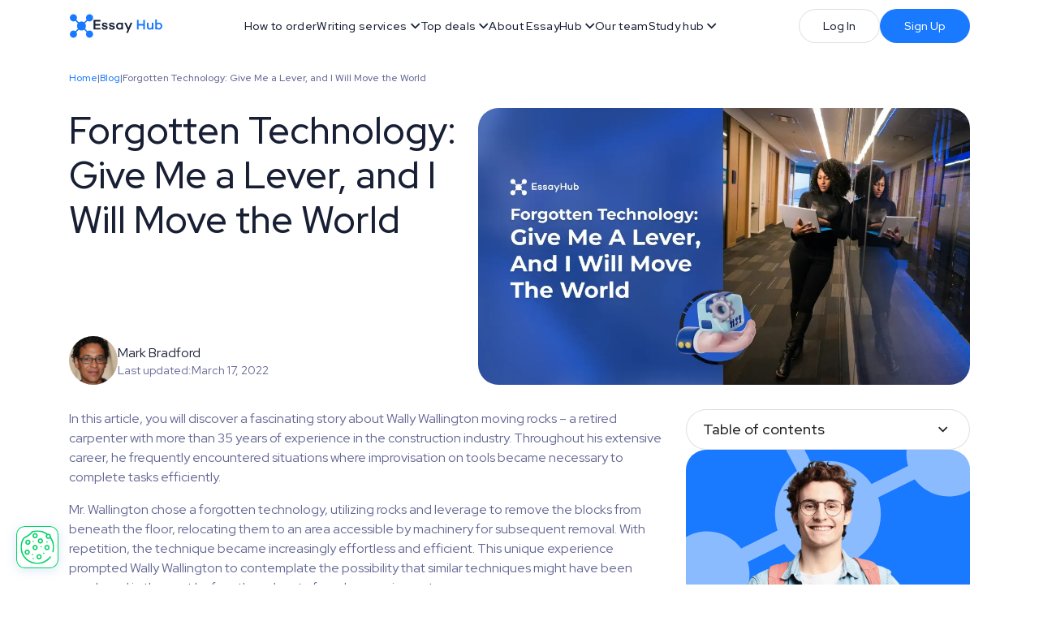

--- FILE ---
content_type: text/html
request_url: https://essayhub.com/blog/forgotten-technology-give-me-a-lever-and-i-will-move-the-world
body_size: 48374
content:
<!DOCTYPE html><!-- Last Published: Fri Nov 14 2025 14:38:38 GMT+0000 (Coordinated Universal Time) --><html data-wf-domain="essayhub.com" data-wf-page="605c7bca65c358d12a907251" data-wf-site="5ee8d002aa3b966e922464ef" lang="en" data-wf-collection="605c7bca65c358e436907246" data-wf-item-slug="forgotten-technology-give-me-a-lever-and-i-will-move-the-world"><head><meta charset="utf-8"/><title>Forgotten Technology: How Wallace Wallington Moved the World?</title><meta content="Discover the mystery of ancient megaliths with Wally Wallington moving stones – a man who could move a 2400 lb. block 300 ft. per hour with little effort." name="description"/><meta content="Forgotten Technology: How Wallace Wallington Moved the World?" property="og:title"/><meta content="Discover the mystery of ancient megaliths with Wally Wallington moving stones – a man who could move a 2400 lb. block 300 ft. per hour with little effort." property="og:description"/><meta content="https://cdn.prod.website-files.com/5ee9f7111fe580553e6ededf/6818b5e0404b800a691c6aa3_Forgotten%20Technology_%20Give%20Me%20a%20Lever%2C%20and%20I%20Will%20Move%20the%20World.webp" property="og:image"/><meta content="Forgotten Technology: How Wallace Wallington Moved the World?" property="twitter:title"/><meta content="Discover the mystery of ancient megaliths with Wally Wallington moving stones – a man who could move a 2400 lb. block 300 ft. per hour with little effort." property="twitter:description"/><meta content="https://cdn.prod.website-files.com/5ee9f7111fe580553e6ededf/6818b5e0404b800a691c6aa3_Forgotten%20Technology_%20Give%20Me%20a%20Lever%2C%20and%20I%20Will%20Move%20the%20World.webp" property="twitter:image"/><meta property="og:type" content="website"/><meta content="summary_large_image" name="twitter:card"/><meta content="width=device-width, initial-scale=1" name="viewport"/><link href="https://cdn.prod.website-files.com/5ee8d002aa3b966e922464ef/css/essayhub.shared.e5ff4ed6b.min.css" rel="stylesheet" type="text/css"/><link href="https://fonts.googleapis.com" rel="preconnect"/><link href="https://fonts.gstatic.com" rel="preconnect" crossorigin="anonymous"/><script src="https://ajax.googleapis.com/ajax/libs/webfont/1.6.26/webfont.js" type="text/javascript"></script><script type="text/javascript">WebFont.load({  google: {    families: ["Noto Sans:regular,500","Red Hat Display:regular,500,600,700,800,900"]  }});</script><script type="text/javascript">!function(o,c){var n=c.documentElement,t=" w-mod-";n.className+=t+"js",("ontouchstart"in o||o.DocumentTouch&&c instanceof DocumentTouch)&&(n.className+=t+"touch")}(window,document);</script><link href="https://cdn.prod.website-files.com/5ee8d002aa3b966e922464ef/659bbd195301acb6d7cdaccf_Favicon.webp" rel="shortcut icon" type="image/x-icon"/><link href="https://cdn.prod.website-files.com/5ee8d002aa3b966e922464ef/659bbd41f009ff7a93a8a19c_Webclip.webp" rel="apple-touch-icon"/><link href="https://essayhub.com/blog/forgotten-technology-give-me-a-lever-and-i-will-move-the-world" rel="canonical"/><meta name="viewport" content= "width=device-width, user-scalable=no">
<meta name="referrer" content="no-referrer-when-downgrade"/>
<meta name="dmca-site-verification" content="MlBaOHo3c21WUWNibjNjb05IYnJTUT090" />

<style>
body {
  -webkit-font-smoothing: antialiased;
  -moz-font-smoothing: antialiased;
  -o-font-smoothing: antialiased;
}  
/* Cookie banner checkbox styles */
  input[type=checkbox] {
	-moz-appearance: none;
	-webkit-appearance: none;
	-o-appearance: none;
	outline: none;
	content: none;
  }
  input[type=checkbox]:before {
	content: "\2714";
    font-size: 15px;
    color: transparent !important;
    background: #fff;
    display: flex;
    justify-content: center;
    width: 18px;
    height: 18px;
    border: 2px solid #00D366;
    border-radius: 2px;
  }
  input[type=checkbox]:checked:before {
 	color: #fff !important;
    background: #00D366;
  }

/* Redesign styles */
.r-range, .r-range--seo {
	-webkit-appearance: none;
	-moz-appearance: none;
	appearance: none;
}
.r-range:focus, .r-range--seo:focus {
  outline: none;
}
.r-range::-webkit-slider-thumb {
	background-image: url("https://cdn.prod.website-files.com/5e98914a4a1b9051c5afaf0a/66cd95823008b0195019c9ef_dots-horizontal.svg");
  background-position: center;
  background-repeat: no-repeat;
  background-color: #1979FF;
  border-radius: 500px;
  width: 76px;
  height: 6px;
  cursor: grab;
  box-shadow: none;
  border: none;
  transition: all 0.3s ease-in-out;
  -webkit-appearance: none;
  appearance: none;
}
.r-range::-moz-range-thumb {
	background-image: url("https://cdn.prod.website-files.com/5e98914a4a1b9051c5afaf0a/66cd95823008b0195019c9ef_dots-horizontal.svg");
  background-position: center;
  background-repeat: no-repeat;
  background-color: #1979FF;
  border-radius: 500px;
  width: 76px;
  height: 6px;
  cursor: grab;
  box-shadow: none;
  border: none;
  transition: all 0.3s ease-in-out;
}
.r-range::-ms-thumb {
	background-image: url("https://cdn.prod.website-files.com/5e98914a4a1b9051c5afaf0a/66cd95823008b0195019c9ef_dots-horizontal.svg");
  background-position: center;
  background-repeat: no-repeat;
  background-color: #1979FF;
  border-radius: 500px;
  width: 76px;
  height: 6px;
  cursor: grab;
  box-shadow: none;
  border: none;
  transition: all 0.3s ease-in-out;
}
.r-range:hover::-webkit-slider-thumb {
    height: 20px;
    background-color: #104FA6;
}
.r-range:hover::-moz-range-thumb {
    height: 20px;
    background-color: #104FA6;
}
.r-range:hover::-ms-thumb {
    height: 20px;
    background-color: #104FA6;
}
.r-range--seo::-webkit-slider-thumb {
	background-image: url("https://cdn.prod.website-files.com/5e98914a4a1b9051c5afaf0a/66cda2d32d21ccd65ca7b690_dots-vertical.svg");
  background-position: center;
  background-repeat: no-repeat;
  background-color: #1979FF;
  border-radius: 500px;
  width: 6px;
  height: 76px;
  cursor: grab;
  box-shadow: none;
  border: none;
  transition: all 0.3s ease-in-out;
  -webkit-appearance: none;
  appearance: none;
}
.r-range--seo::-moz-range-thumb {
	background-image: url("https://cdn.prod.website-files.com/5e98914a4a1b9051c5afaf0a/66cda2d32d21ccd65ca7b690_dots-vertical.svg");
  background-position: center;
  background-repeat: no-repeat;
  background-color: #1979FF;
  border-radius: 500px;
  width: 6px;
  height: 76px;
  cursor: grab;
  box-shadow: none;
  border: none;
  transition: all 0.3s ease-in-out;
}
.r-range--seo::-ms-thumb {
	background-image: url("https://cdn.prod.website-files.com/5e98914a4a1b9051c5afaf0a/66cda2d32d21ccd65ca7b690_dots-vertical.svg");
  background-position: center;
  background-repeat: no-repeat;
  background-color: #1979FF;
  border-radius: 500px;
  width: 6px;
  height: 76px;
  cursor: grab;
  box-shadow: none;
  border: none;
  transition: all 0.3s ease-in-out;
}
.r-range--seo:hover::-webkit-slider-thumb {
    width: 20px;
    background-color: #104FA6;
}
.r-range--seo:hover::-moz-range-thumb {
    width: 20px;
    background-color: #104FA6;
}
.r-range--seo:hover::-ms-thumb {
    width: 20px;
    background-color: #104FA6;
}
.r-form__list,
.r-pricing__scroll,
.r-reviews__scroll,
.r-reviews__menu,
.r-writers__scroll,
.r-form__tags--cta,
.r-footer__scroll,
.r-seo__scroll {
  scrollbar-width: none;
}
.r-form__list::-webkit-scrollbar,
.r-pricing__scroll::-webkit-scrollbar,
.r-reviews__scroll::-webkit-scrollbar,
.r-reviews__menu::-webkit-scrollbar,
.r-writers__scroll::-webkit-scrollbar,
.r-form__tags--cta::-webkit-scrollbar,
.r-footer__scroll::-webkit-scrollbar,
.r-seo__scroll::-webkit-scrollbar {
  display: none;
}
.r-pricing__card, .r-reviews__card, .r-writers__card {
  -webkit-touch-callout: none;
    -webkit-user-select: none;
     -khtml-user-select: none;
       -moz-user-select: none;
        -ms-user-select: none;
            user-select: none;
}
.r-reviews__descr {
	display: -webkit-box;
	-webkit-line-clamp: 7;
	-webkit-box-orient: vertical;
	overflow: hidden;
	text-overflow: ellipsis;
}
.r-seo {
  max-height: 300px;
}
:focus {
  outline: none !important;
}
* {
	-webkit-tap-highlight-color: transparent;
}
</style>

<script>
// Affiliates
"use strict";var subName=getArgument("subName",document.currentScript.src)||"app",affiliateConfig={objects:[{track_everything:!1,keyword:"adpump",config:{script:null}},{track_everything:!0,keyword:"tap_s",config:{script:"https://".concat(subName,".").concat(getDomain(),"/utils/script_.min.js"),default_domain:"essaypro.com"}},{track_everything:!1,keyword:"clickid_",config:{script:null}}]};function setCookie_(e,t,n){var o=new Date;t=encodeURIComponent(t),o.setTime(o.getTime()+24*n*60*60*1e3);var r="expires="+o.toUTCString();document.cookie=e+"="+t+"; "+r+"; domain=."+getDomain()+"; path=/; SameSite=None; Secure"}function defineSourceUrl(){var e=document.domain.split("."),t="";return e[0].split("-")[1]?-1!==["develop","app-dev","app-local","mob-dev"].indexOf(e[0])?t="api-dev":-1!==["app-stage","mob-stage","app-local","mob-dev"].indexOf(e[0])&&(t="api-staging"):t="external-api",t}function getDomain(){var e=window.location.hostname;return e.substring(e.lastIndexOf(".",e.lastIndexOf(".")-1)+1)}function getAffiliateSourceName(){return"".concat(defineSourceUrl(),".").concat(getDomain())}function keywordMatch(e){var t=getArgument("proxy_domain")?!!getArgument(e,document.referrer):!!getArgument(e);return t&&setCookie_(e,getArgument("proxy_domain")?getArgument(e,document.referrer):getArgument(e),15),t}function getArgument(e,t){if(e=new RegExp("[?&]"+encodeURIComponent(e)+"=([^#&]*)").exec(t||location.search||location.hash))return decodeURIComponent(e[1])}function loadScript(e){var t=document.createElement("script");t.type="text/javascript",t.src=e,t.id="scriptAffiliate",document.getElementsByTagName("head")[0].appendChild(t),setTimeout(function(){t.remove()},6e4)}!function(){var e=getArgument("promocode");e&&"undefined"!==e&&setCookie_("promo_code",e,15),affiliateConfig.objects.forEach(function(e){if(e.track_everything||keywordMatch(e.keyword)){var t=e.config.script;t&&loadScript(t)}})}();
</script>

<!-- Start VWO Async SmartCode -->
<link rel="preconnect" href="https://dev.visualwebsiteoptimizer.com" />
<script type='text/javascript' id='vwoCode'>
window._vwo_code || (function() {
var account_id=942701,
version=2.1,
settings_tolerance=2000,
hide_element='body',
hide_element_style = 'opacity:0 !important;filter:alpha(opacity=0) !important;background:none !important;transition:none !important;',
/* DO NOT EDIT BELOW THIS LINE */
f=false,w=window,d=document,v=d.querySelector('#vwoCode'),cK='_vwo_'+account_id+'_settings',cc={};try{var c=JSON.parse(localStorage.getItem('_vwo_'+account_id+'_config'));cc=c&&typeof c==='object'?c:{}}catch(e){}var stT=cc.stT==='session'?w.sessionStorage:w.localStorage;code={nonce:v&&v.nonce,use_existing_jquery:function(){return typeof use_existing_jquery!=='undefined'?use_existing_jquery:undefined},library_tolerance:function(){return typeof library_tolerance!=='undefined'?library_tolerance:undefined},settings_tolerance:function(){return cc.sT||settings_tolerance},hide_element_style:function(){return'{'+(cc.hES||hide_element_style)+'}'},hide_element:function(){if(performance.getEntriesByName('first-contentful-paint')[0]){return''}return typeof cc.hE==='string'?cc.hE:hide_element},getVersion:function(){return version},finish:function(e){if(!f){f=true;var t=d.getElementById('_vis_opt_path_hides');if(t)t.parentNode.removeChild(t);if(e)(new Image).src='https://dev.visualwebsiteoptimizer.com/ee.gif?a='+account_id+e}},finished:function(){return f},addScript:function(e){var t=d.createElement('script');t.type='text/javascript';if(e.src){t.src=e.src}else{t.text=e.text}v&&t.setAttribute('nonce',v.nonce);d.getElementsByTagName('head')[0].appendChild(t)},load:function(e,t){var n=this.getSettings(),i=d.createElement('script'),r=this;t=t||{};if(n){i.textContent=n;d.getElementsByTagName('head')[0].appendChild(i);if(!w.VWO||VWO.caE){stT.removeItem(cK);r.load(e)}}else{var o=new XMLHttpRequest;o.open('GET',e,true);o.withCredentials=!t.dSC;o.responseType=t.responseType||'text';o.onload=function(){if(t.onloadCb){return t.onloadCb(o,e)}if(o.status===200||o.status===304){_vwo_code.addScript({text:o.responseText})}else{_vwo_code.finish('&e=loading_failure:'+e)}};o.onerror=function(){if(t.onerrorCb){return t.onerrorCb(e)}_vwo_code.finish('&e=loading_failure:'+e)};o.send()}},getSettings:function(){try{var e=stT.getItem(cK);if(!e){return}e=JSON.parse(e);if(Date.now()>e.e){stT.removeItem(cK);return}return e.s}catch(e){return}},init:function(){if(d.URL.indexOf('__vwo_disable__')>-1)return;var e=this.settings_tolerance();w._vwo_settings_timer=setTimeout(function(){_vwo_code.finish();stT.removeItem(cK)},e);var t;if(this.hide_element()!=='body'){t=d.createElement('style');var n=this.hide_element(),i=n?n+this.hide_element_style():'',r=d.getElementsByTagName('head')[0];t.setAttribute('id','_vis_opt_path_hides');v&&t.setAttribute('nonce',v.nonce);t.setAttribute('type','text/css');if(t.styleSheet)t.styleSheet.cssText=i;else t.appendChild(d.createTextNode(i));r.appendChild(t)}else{t=d.getElementsByTagName('head')[0];var i=d.createElement('div');i.style.cssText='z-index: 2147483647 !important;position: fixed !important;left: 0 !important;top: 0 !important;width: 100% !important;height: 100% !important;background: white !important;';i.setAttribute('id','_vis_opt_path_hides');i.classList.add('_vis_hide_layer');t.parentNode.insertBefore(i,t.nextSibling)}var o=window._vis_opt_url||d.URL,s='https://dev.visualwebsiteoptimizer.com/j.php?a='+account_id+'&u='+encodeURIComponent(o)+'&vn='+version;if(w.location.search.indexOf('_vwo_xhr')!==-1){this.addScript({src:s})}else{this.load(s+'&x=true')}}};w._vwo_code=code;code.init();})();
</script>
<!-- End VWO Async SmartCode -->

<script type="text/javascript" async="" src="https://widget.intercom.io/widget/xikmc934"></script>
<script>
// Intercom settings
  window.intercomSettings = {app_id: "xikmc934", domain: window.location.host};

// Google Tag Manager
  (function(w,d,s,l,i){w[l]=w[l]||[];w[l].push({'gtm.start':
	new Date().getTime(),event:'gtm.js'});var f=d.getElementsByTagName(s)[0],
	j=d.createElement(s),dl=l!='dataLayer'?'&l='+l:'';j.async=true;j.src=
	'https://metrics.essayhub.com/gtm.js?id='+i+dl;f.parentNode.insertBefore(j,f);
   })(window,document,'script','dataLayer','GTM-589L6X');
  
// Clarity
(function(c,l,a,r,i,t,y){
c[a]=c[a]||function(){(c[a].q=c[a].q||[]).push(arguments)};
t=l.createElement(r);t.async=1;t.src="https://www.clarity.ms/tag/"+i;
y=l.getElementsByTagName(r)[0];y.parentNode.insertBefore(t,y);
})(window, document, "clarity", "script", "ojfqse7xq0");
  
// Datadog
  (function(h,o,u,n,d) {
    h=h[d]=h[d]||{q:[],onReady:function(c){h.q.push(c)}}
    d=o.createElement(u);d.async=1;d.src=n
    n=o.getElementsByTagName(u)[0];n.parentNode.insertBefore(d,n)
  })(window,document,'script','https://www.datadoghq-browser-agent.com/us3/v5/datadog-rum.js','DD_RUM')
  window.DD_RUM.onReady(function() {
    let botPattern = "(googlebot\/|bot|Googlebot-Mobile|Googlebot-Image|Google favicon|Mediapartners-Google|bingbot|slurp|java|wget|curl|Commons-HttpClient|Python-urllib|libwww|httpunit|nutch|phpcrawl|msnbot|jyxobot|FAST-WebCrawler|FAST Enterprise Crawler|biglotron|teoma|convera|seekbot|gigablast|exabot|ngbot|ia_archiver|GingerCrawler|webmon |httrack|webcrawler|grub.org|UsineNouvelleCrawler|antibot|netresearchserver|speedy|fluffy|bibnum.bnf|findlink|msrbot|panscient|yacybot|AISearchBot|IOI|ips-agent|tagoobot|MJ12bot|dotbot|woriobot|yanga|buzzbot|mlbot|yandexbot|purebot|Linguee Bot|Voyager|CyberPatrol|voilabot|baiduspider|citeseerxbot|spbot|twengabot|postrank|turnitinbot|scribdbot|page2rss|sitebot|linkdex|Adidxbot|blekkobot|ezooms|dotbot|Mail.RU_Bot|discobot|heritrix|findthatfile|europarchive.org|NerdByNature.Bot|sistrix crawler|ahrefsbot|Aboundex|domaincrawler|wbsearchbot|summify|ccbot|edisterbot|seznambot|ec2linkfinder|gslfbot|aihitbot|intelium_bot|facebookexternalhit|yeti|RetrevoPageAnalyzer|lb-spider|sogou|lssbot|careerbot|wotbox|wocbot|ichiro|DuckDuckBot|lssrocketcrawler|drupact|webcompanycrawler|acoonbot|openindexspider|gnam gnam spider|web-archive-net.com.bot|backlinkcrawler|coccoc|integromedb|content crawler spider|toplistbot|seokicks-robot|it2media-domain-crawler|ip-web-crawler.com|siteexplorer.info|elisabot|proximic|changedetection|blexbot|arabot|WeSEE:Search|niki-bot|CrystalSemanticsBot|rogerbot|360Spider|psbot|InterfaxScanBot|Lipperhey SEO Service|CC Metadata Scaper|g00g1e.net|GrapeshotCrawler|urlappendbot|brainobot|fr-crawler|binlar|SimpleCrawler|Livelapbot|Twitterbot|cXensebot|smtbot|bnf.fr_bot|A6-Indexer|ADmantX|Facebot|Twitterbot|OrangeBot|memorybot|AdvBot|MegaIndex|SemanticScholarBot|ltx71|nerdybot|xovibot|BUbiNG|Qwantify|archive.org_bot|Applebot|TweetmemeBot|crawler4j|findxbot|SemrushBot|yoozBot|lipperhey|y!j-asr|Domain Re-Animator Bot|AddThis|CloudWatchSynthetics)";
    let regexBot = new RegExp(botPattern, 'i');
    let conditionalSampleRate = regexBot.test(navigator.userAgent) ? 0 : 25

    window.DD_RUM.init({
      clientToken: 'pub771418ee892c26a57ad67bbe2c6fa59a',
      applicationId: '81d05faa-a697-4467-ba45-58b073d208d5',
      site: 'us3.datadoghq.com',
      service: 'webflow-sites',
      env: 'prod',
      sessionSampleRate: conditionalSampleRate,
      sessionReplaySampleRate: 0,
      trackUserInteractions: true,
      trackResources: true,
      trackLongTasks: true,
      defaultPrivacyLevel: 'mask-user-input',
    });


    setTimeout(() => {
      const parseCookie = str =>
        str.split(';')
          .map(v => v.split('='))
          .reduce((acc, v) => {
            acc[decodeURIComponent(v[0].trim())] = decodeURIComponent(v[1].trim());
            return acc;
          }, {});
      let cookie = parseCookie(document.cookie);

      window.DD_RUM.setGlobalContextProperty('cookies', {
        tr_visit_id: cookie.tr_visit_id,
        _ga: cookie._ga,
        price_id: cookie.p_id,
      });

    }, 2000);
  })
</script>
<!--AHREFS SCRIPT FOR ANALYTICS -->
<script src="https://analytics.ahrefs.com/analytics.js" data-key="JDX5O93/slbXcrt+dIRHaA" defer="true"></script><meta name="robots" content="" />
<script type="application/ld+json">
{
  "@context": "https://schema.org",
  "@type": "BlogPosting",
  "headline": "Forgotten Technology: How Wallace Wallington Moved the World?",
  "author": {
    "@type": "Person",
    "name": "Mark Bradford"
  },
  "dateModified": "Mar 17, 2022",
  "image": "https://cdn.prod.website-files.com/5ee9f7111fe580553e6ededf/6818b5e0404b800a691c6aa3_Forgotten%20Technology_%20Give%20Me%20a%20Lever%2C%20and%20I%20Will%20Move%20the%20World.webp",
  "publisher": {
    "@type": "Organization",
    "name": "EssayHub",
    "logo": {
      "@type": "ImageObject",
      "url": "https://cdn.prod.website-files.com/5ee8d002aa3b966e922464ef/659bbd41f009ff7a93a8a19c_Webclip.webp"
    }
  },
  "mainEntityOfPage": {
    "@type": "WebPage",
    "@id": "https://essayhub.com/blog/forgotten-technology-give-me-a-lever-and-i-will-move-the-world"
  },
  "wordCount": 2021,
  "description": "Discover the mystery of ancient megaliths with Wally Wallington moving stones – a man who could move a 2400 lb. block 300 ft. per hour with little effort.",
  "genre": ["Lifestyle"],
  "audience": [
    {
      "@type": "EducationalAudience",
      "educationalRole": "student"
    },
    {
      "@type": "EducationalAudience",
      "educationalRole": "teacher"
    },
    {
      "@type": "EducationalAudience",
      "educationalRole": "educator"
    },
    {
      "@type": "Audience",
      "audienceType": "writer"
    },
    {
      "@type": "Audience",
      "audienceType": "scientist"
    }
  ]
}
</script>
<style>
.toc__text::-webkit-scrollbar,
.toc__text::-webkit-scrollbar-track {
	background: transparent;
}
.toc__text::-webkit-scrollbar-thumb {
	background: #1979ff;
	border-radius:3px;
}
.toc__text::-webkit-scrollbar {
	width: 3px;
}
table {
  border-spacing: 16px;
  border-collapse: unset;
  background-color: #e5e8f6;
  border-radius: 16px;
  width: 100%;
  margin-bottom: 16px;
}
th, td {
  padding: 10px;
  border-radius: 10px;  
}
th {
  background-color: #f1f3fa;
  text-align: start;
}
td {
  background-color: white;
}
tr > b {
  font-weight: 500;
}
@media only screen and (max-width: 991px) {
	.table-scroll {
    overflow: auto;
    position: relative;
    max-width: 100%;
  }
  .table-scroll > table {
    min-width: 780px;
  }
}
/* styles for ai tool forms */
textarea {
  resize: none;
}
textarea:focus {
  outline: none;
}
.r-post__tools-input.error {
 color: #C61E1E;
 border-color: #C61E1E;
}
.r-post__form-input.error {
 border-color: #C61E1E;
}
.r-post__form-error.active,
.r-post__tools-error.active {
	display: block;
}
@media (max-width: 767px) {
	.r-post__form-error.active {
      display: none;
   }
}
.r-post__form-clear.active,
.r-post__tools-clear.active {
	opacity: 1;
  pointer-events: auto;
}
.r-post__form-number.error {
 color: #C61E1E;
}
.r-post__form-past.disabled {
	display: none;
}
.r-post__form-btn.disabled,
.r-post__tools-btn.disabled {
	pointer-events: none;
  background-color: #BDBDBD;
  color: #747477;
}
.r-post__tools-list {
  scrollbar-width: none;
}
.r-post__tools-list::-webkit-scrollbar {
  display: none;
}
.r-post__richtext .post__banner-title-30 {
	font-size: 30px;
}
@media screen and (max-width: 479px) {
	.r-post__richtext .post__banner-title-30 {
		font-size: 28px;
	}
}
</style></head><body class="r-body"><div id="top" class="w-embed w-iframe"><!-- Google Tag Manager (noscript) -->
<noscript><iframe src="https://metrics.essayhub.com/ns.html?id=GTM-589L6X"
height="0" width="0" style="display:none;visibility:hidden"></iframe></noscript></div><nav class="r-nav"><div class="w-layout-blockcontainer r-nav__container w-container"><div data-w-id="0d431294-a036-b713-c1ca-de4fd7c83170" class="r-nav__open w-embed"><svg width="44" height="44" viewBox="0 0 44 44" fill="none" xmlns="http://www.w3.org/2000/svg">
<rect x="0.5" y="0.5" width="43" height="43" rx="21.5" stroke="#181F34" stroke-opacity="0.14"/>
<mask id="mask0_249_13814" style="mask-type:alpha" maskUnits="userSpaceOnUse" x="12" y="12" width="21" height="21">
<g clip-path="url(#clip0_249_13814)">
<path d="M13.5 15.5H31.5" stroke="white" stroke-width="2" stroke-linecap="round" stroke-linejoin="round"/>
<path d="M13.5 22.5H31.5" stroke="white" stroke-width="2" stroke-linecap="round" stroke-linejoin="round"/>
<path d="M13.5 29.5H31.5" stroke="white" stroke-width="2" stroke-linecap="round" stroke-linejoin="round"/>
</g>
</mask>
<g mask="url(#mask0_249_13814)">
<rect x="12" y="12" width="20" height="20" fill="#181F34"/>
</g>
<defs>
<clipPath id="clip0_249_13814">
<rect width="20" height="20" fill="white" transform="translate(12.5 12.5)"/>
</clipPath>
</defs>
</svg></div><a data-button-group="header_link_click_logo" href="/" class="r-nav__brand w-nav-brand"><div class="r-nav__brand-img w-embed"><svg width="29" height="30" viewBox="0 0 29 30" fill="none" xmlns="http://www.w3.org/2000/svg">
<path d="M19.885 14.9999C19.885 18.087 17.4184 20.5896 14.3757 20.5896C11.333 20.5896 8.86645 18.087 8.86645 14.9999C8.86645 11.9128 11.333 9.41027 14.3757 9.41027C17.4184 9.41027 19.885 11.9128 19.885 14.9999Z" fill="#1979FF"/>
<path d="M28.6998 4.93853C28.6998 7.4082 26.7265 9.41027 24.2924 9.41027C21.8582 9.41027 19.885 7.4082 19.885 4.93853C19.885 2.46886 21.8582 0.466797 24.2924 0.466797C26.7265 0.466797 28.6998 2.46886 28.6998 4.93853Z" fill="#1979FF"/>
<path d="M28.6998 25.0613C28.6998 27.531 26.7265 29.5331 24.2924 29.5331C21.8582 29.5331 19.885 27.531 19.885 25.0613C19.885 22.5917 21.8582 20.5896 24.2924 20.5896C26.7265 20.5896 28.6998 22.5917 28.6998 25.0613Z" fill="#1979FF"/>
<path d="M8.86645 4.93853C8.86645 7.4082 6.89319 9.41027 4.45904 9.41027C2.0249 9.41027 0.0516357 7.4082 0.0516357 4.93853C0.0516357 2.46886 2.0249 0.466797 4.45904 0.466797C6.89319 0.466797 8.86645 2.46886 8.86645 4.93853Z" fill="#1979FF"/>
<path d="M8.86645 25.0613C8.86645 27.531 6.89319 29.5331 4.45904 29.5331C2.0249 29.5331 0.0516357 27.531 0.0516357 25.0613C0.0516357 22.5917 2.0249 20.5896 4.45904 20.5896C6.89319 20.5896 8.86645 22.5917 8.86645 25.0613Z" fill="#1979FF"/>
<path fill-rule="evenodd" clip-rule="evenodd" d="M13.2739 14.9999L3.67993 5.72905L5.00997 4.3796L14.3757 13.882L23.7415 4.37956L24.8433 5.4975L15.4775 15L24.8433 24.5024L23.7415 25.6203L14.3757 16.1179L5.00997 25.6203L3.90812 24.5024L13.2739 14.9999Z" fill="#1979FF"/>
</svg></div><div class="r-nav__brand-test w-embed"><svg width="85" height="18" viewBox="0 0 85 18" fill="none" xmlns="http://www.w3.org/2000/svg">
<path d="M2.39694 3.37805V6.49148H8.15496V8.43301H2.39694V11.389H8.84454V13.3305H0.328186V1.43652H8.84454V3.37805H2.39694ZM10.2754 10.532L12.1028 10.5494C12.2637 11.4823 12.9303 11.9487 14.1026 11.9487C14.5853 11.9487 14.979 11.8671 15.2835 11.7039C15.5881 11.5406 15.7404 11.3191 15.7404 11.0392C15.7404 10.5611 15.4128 10.2696 14.7577 10.1646L12.982 9.86729C11.373 9.59909 10.5685 8.80616 10.5685 7.48848C10.5685 6.67222 10.8817 6.02505 11.5081 5.54696C12.1344 5.06886 12.9648 4.82982 13.9992 4.82982C14.7922 4.82982 15.5393 5.00473 16.2403 5.35455C17.0563 5.76268 17.5103 6.50314 17.6023 7.57594L15.7576 7.59343C15.7231 7.20862 15.5479 6.91127 15.2318 6.70138C14.9158 6.49148 14.5049 6.38654 13.9992 6.38654C13.5509 6.38654 13.1947 6.47108 12.9303 6.64016C12.666 6.80924 12.5338 7.02205 12.5338 7.27859C12.5338 7.79166 12.9188 8.1065 13.6889 8.22311L15.206 8.46799C16.8265 8.73619 17.6367 9.53495 17.6367 10.8643C17.6367 11.7155 17.3092 12.3831 16.6541 12.867C15.999 13.351 15.1313 13.5929 14.0509 13.5929C12.9705 13.5929 12.0942 13.3393 11.4219 12.832C10.7495 12.3248 10.3674 11.5581 10.2754 10.532ZM19.0676 10.532L20.895 10.5494C21.0559 11.4823 21.7225 11.9487 22.8948 11.9487C23.3775 11.9487 23.7712 11.8671 24.0757 11.7039C24.3803 11.5406 24.5326 11.3191 24.5326 11.0392C24.5326 10.5611 24.205 10.2696 23.5499 10.1646L21.7742 9.86729C20.1652 9.59909 19.3607 8.80616 19.3607 7.48848C19.3607 6.67222 19.6739 6.02505 20.3003 5.54696C20.9266 5.06886 21.757 4.82982 22.7914 4.82982C23.5844 4.82982 24.3314 5.00473 25.0325 5.35455C25.8485 5.76268 26.3025 6.50314 26.3944 7.57594L24.5498 7.59343C24.5153 7.20862 24.3401 6.91127 24.024 6.70138C23.7079 6.49148 23.2971 6.38654 22.7914 6.38654C22.3431 6.38654 21.9869 6.47108 21.7225 6.64016C21.4582 6.80924 21.326 7.02205 21.326 7.27859C21.326 7.79166 21.711 8.1065 22.4811 8.22311L23.9981 8.46799C25.6187 8.73619 26.4289 9.53495 26.4289 10.8643C26.4289 11.7155 26.1014 12.3831 25.4463 12.867C24.7912 13.351 23.9234 13.5929 22.8431 13.5929C21.7627 13.5929 20.8864 13.3393 20.2141 12.832C19.5417 12.3248 19.1596 11.5581 19.0676 10.532ZM36.6003 5.0572V13.3305H34.6177V12.7533C33.9052 13.2664 33.0719 13.5229 32.118 13.5229C30.9802 13.5229 30.009 13.1032 29.2045 12.2636C28.4115 11.424 28.015 10.4037 28.015 9.20262C28.015 8.00155 28.4115 6.98124 29.2045 6.14166C30.009 5.29042 30.9802 4.8648 32.118 4.8648C33.0719 4.8648 33.9052 5.12134 34.6177 5.63441V5.0572H36.6003ZM32.4111 11.7738C33.365 11.7738 34.1005 11.3832 34.6177 10.6019V7.78583C34.1005 7.00455 33.365 6.61392 32.4111 6.61392C31.733 6.61392 31.1583 6.87046 30.6871 7.38353C30.2274 7.88495 29.9975 8.49131 29.9975 9.20262C29.9975 9.91393 30.2274 10.5203 30.6871 11.0217C31.1468 11.5231 31.7215 11.7738 32.4111 11.7738ZM48.0129 5.03971L42.6859 17.4585H40.5826L42.2376 13.6104L38.1863 5.03971H40.324L43.2548 11.2316L45.9097 5.03971H48.0129Z" fill="#181F34"/>
<path d="M63.6064 13.3004V1.40633H61.5549V6.49627H55.7107V1.40633H53.6419V13.3004H55.7107V8.4378H61.5549V13.3004H63.6064Z" fill="#1979FF"/>
<path d="M74.0191 13.3004V5.02701H72.0366V10.5018C71.4044 11.318 70.6976 11.7261 69.9161 11.7261C69.2955 11.7261 68.807 11.5279 68.4507 11.1314C68.0944 10.735 67.9163 10.1811 67.9163 9.46978V5.02701H65.9337V9.59221C65.9337 10.8049 66.2613 11.767 66.9164 12.4783C67.5715 13.2012 68.4335 13.5627 69.5023 13.5627C70.4563 13.5627 71.301 13.2421 72.0366 12.6007V13.3004H74.0191Z" fill="#1979FF"/>
<path fill-rule="evenodd" clip-rule="evenodd" d="M80.846 4.83461C81.9838 4.83461 82.9492 5.25439 83.7422 6.09397C84.5468 6.92189 84.949 7.94221 84.949 9.15494C84.949 10.356 84.5468 11.3821 83.7422 12.2334C82.9492 13.073 81.9838 13.4928 80.846 13.4928C79.8921 13.4928 79.0646 13.2362 78.3635 12.7231V13.3004H76.3637V0.881592H78.3635V5.60422C79.0646 5.09114 79.8921 4.83461 80.846 4.83461ZM82.2769 10.9915C81.8171 11.4929 81.2425 11.7436 80.5529 11.7436C79.6105 11.7436 78.8807 11.3588 78.3635 10.5892V7.72066C78.9037 6.9627 79.6335 6.58373 80.5529 6.58373C81.231 6.58373 81.8057 6.84026 82.2769 7.35334C82.7366 7.85476 82.9665 8.45528 82.9665 9.15494C82.9665 9.87791 82.7366 10.4901 82.2769 10.9915Z" fill="#1979FF"/>
</svg></div></a><div class="r-nav__menu"><div class="r-nav__top"><div data-w-id="0d431294-a036-b713-c1ca-de4fd7c83176" class="r-nav__close w-embed"><svg width="44" height="44" viewBox="0 0 44 44" fill="none" xmlns="http://www.w3.org/2000/svg">
<rect x="0.5" y="0.5" width="43" height="43" rx="21.5" stroke="#181F34" stroke-opacity="0.14"/>
<mask id="mask0_249_13729" style="mask-type:alpha" maskUnits="userSpaceOnUse" x="12" y="12" width="21" height="21">
<path d="M30.5 14.5L22.5 22.5M22.5 22.5L14.5 30.5M22.5 22.5L30.5 30.5M22.5 22.5L14.5 14.5" stroke="white" stroke-width="1.5" stroke-linecap="round" stroke-linejoin="round"/>
</mask>
<g mask="url(#mask0_249_13729)">
<rect x="12" y="12" width="20" height="20" fill="#181F34"/>
</g>
</svg></div><div class="r-nav__logo w-embed"><svg width="119" height="32" viewBox="0 0 119 32" fill="none" xmlns="http://www.w3.org/2000/svg">
<path d="M19.885 15.9999C19.885 19.087 17.4184 21.5896 14.3757 21.5896C11.333 21.5896 8.86645 19.087 8.86645 15.9999C8.86645 12.9128 11.333 10.4103 14.3757 10.4103C17.4184 10.4103 19.885 12.9128 19.885 15.9999Z" fill="#1979FF"/>
<path d="M28.6998 5.93853C28.6998 8.4082 26.7265 10.4103 24.2924 10.4103C21.8582 10.4103 19.885 8.4082 19.885 5.93853C19.885 3.46886 21.8582 1.4668 24.2924 1.4668C26.7265 1.4668 28.6998 3.46886 28.6998 5.93853Z" fill="#1979FF"/>
<path d="M28.6998 26.0613C28.6998 28.531 26.7265 30.5331 24.2924 30.5331C21.8582 30.5331 19.885 28.531 19.885 26.0613C19.885 23.5917 21.8582 21.5896 24.2924 21.5896C26.7265 21.5896 28.6998 23.5917 28.6998 26.0613Z" fill="#1979FF"/>
<path d="M8.86645 5.93853C8.86645 8.4082 6.89319 10.4103 4.45904 10.4103C2.0249 10.4103 0.0516357 8.4082 0.0516357 5.93853C0.0516357 3.46886 2.0249 1.4668 4.45904 1.4668C6.89319 1.4668 8.86645 3.46886 8.86645 5.93853Z" fill="#1979FF"/>
<path d="M8.86645 26.0613C8.86645 28.531 6.89319 30.5331 4.45904 30.5331C2.0249 30.5331 0.0516357 28.531 0.0516357 26.0613C0.0516357 23.5917 2.0249 21.5896 4.45904 21.5896C6.89319 21.5896 8.86645 23.5917 8.86645 26.0613Z" fill="#1979FF"/>
<path fill-rule="evenodd" clip-rule="evenodd" d="M13.2739 15.9999L3.67993 6.72905L5.00997 5.3796L14.3757 14.882L23.7415 5.37956L24.8433 6.4975L15.4775 16L24.8433 25.5024L23.7415 26.6203L14.3757 17.1179L5.00997 26.6203L3.90812 25.5024L13.2739 15.9999Z" fill="#1979FF"/>
<path d="M36.3969 12.378V15.4915H42.155V17.433H36.3969V20.389H42.8445V22.3305H34.3282V10.4365H42.8445V12.378H36.3969ZM44.2754 19.532L46.1028 19.5494C46.2637 20.4823 46.9303 20.9487 48.1026 20.9487C48.5853 20.9487 48.979 20.8671 49.2835 20.7039C49.5881 20.5406 49.7404 20.3191 49.7404 20.0392C49.7404 19.5611 49.4128 19.2696 48.7577 19.1646L46.982 18.8673C45.373 18.5991 44.5685 17.8062 44.5685 16.4885C44.5685 15.6722 44.8817 15.0251 45.5081 14.547C46.1344 14.0689 46.9648 13.8298 47.9992 13.8298C48.7922 13.8298 49.5393 14.0047 50.2403 14.3546C51.0563 14.7627 51.5103 15.5031 51.6023 16.5759L49.7576 16.5934C49.7231 16.2086 49.5479 15.9113 49.2318 15.7014C48.9158 15.4915 48.5049 15.3865 47.9992 15.3865C47.5509 15.3865 47.1947 15.4711 46.9303 15.6402C46.666 15.8092 46.5338 16.022 46.5338 16.2786C46.5338 16.7917 46.9188 17.1065 47.6889 17.2231L49.206 17.468C50.8265 17.7362 51.6367 18.5349 51.6367 19.8643C51.6367 20.7155 51.3092 21.3831 50.6541 21.867C49.999 22.351 49.1313 22.5929 48.0509 22.5929C46.9705 22.5929 46.0942 22.3393 45.4219 21.832C44.7495 21.3248 44.3674 20.5581 44.2754 19.532ZM53.0676 19.532L54.895 19.5494C55.0559 20.4823 55.7225 20.9487 56.8948 20.9487C57.3775 20.9487 57.7712 20.8671 58.0757 20.7039C58.3803 20.5406 58.5326 20.3191 58.5326 20.0392C58.5326 19.5611 58.205 19.2696 57.5499 19.1646L55.7742 18.8673C54.1652 18.5991 53.3607 17.8062 53.3607 16.4885C53.3607 15.6722 53.6739 15.0251 54.3003 14.547C54.9266 14.0689 55.757 13.8298 56.7914 13.8298C57.5844 13.8298 58.3314 14.0047 59.0325 14.3546C59.8485 14.7627 60.3025 15.5031 60.3944 16.5759L58.5498 16.5934C58.5153 16.2086 58.3401 15.9113 58.024 15.7014C57.7079 15.4915 57.2971 15.3865 56.7914 15.3865C56.3431 15.3865 55.9869 15.4711 55.7225 15.6402C55.4582 15.8092 55.326 16.022 55.326 16.2786C55.326 16.7917 55.711 17.1065 56.4811 17.2231L57.9981 17.468C59.6187 17.7362 60.4289 18.5349 60.4289 19.8643C60.4289 20.7155 60.1014 21.3831 59.4463 21.867C58.7912 22.351 57.9234 22.5929 56.8431 22.5929C55.7627 22.5929 54.8864 22.3393 54.2141 21.832C53.5417 21.3248 53.1596 20.5581 53.0676 19.532ZM70.6003 14.0572V22.3305H68.6177V21.7533C67.9052 22.2664 67.0719 22.5229 66.118 22.5229C64.9802 22.5229 64.009 22.1032 63.2045 21.2636C62.4115 20.424 62.015 19.4037 62.015 18.2026C62.015 17.0016 62.4115 15.9812 63.2045 15.1417C64.009 14.2904 64.9802 13.8648 66.118 13.8648C67.0719 13.8648 67.9052 14.1213 68.6177 14.6344V14.0572H70.6003ZM66.4111 20.7738C67.365 20.7738 68.1005 20.3832 68.6177 19.6019V16.7858C68.1005 16.0046 67.365 15.6139 66.4111 15.6139C65.733 15.6139 65.1583 15.8705 64.6871 16.3835C64.2274 16.885 63.9975 17.4913 63.9975 18.2026C63.9975 18.9139 64.2274 19.5203 64.6871 20.0217C65.1468 20.5231 65.7215 20.7738 66.4111 20.7738ZM82.0129 14.0397L76.6859 26.4585H74.5826L76.2376 22.6104L72.1863 14.0397H74.324L77.2548 20.2316L79.9097 14.0397H82.0129Z" fill="#181F34"/>
<path d="M97.6064 22.3004V10.4063H95.5549V15.4963H89.7107V10.4063H87.6419V22.3004H89.7107V17.4378H95.5549V22.3004H97.6064Z" fill="#1979FF"/>
<path d="M108.019 22.3004V14.027H106.037V19.5018C105.404 20.318 104.698 20.7261 103.916 20.7261C103.295 20.7261 102.807 20.5279 102.451 20.1314C102.094 19.735 101.916 19.1811 101.916 18.4698V14.027H99.9337V18.5922C99.9337 19.8049 100.261 20.767 100.916 21.4783C101.572 22.2012 102.433 22.5627 103.502 22.5627C104.456 22.5627 105.301 22.2421 106.037 21.6007V22.3004H108.019Z" fill="#1979FF"/>
<path fill-rule="evenodd" clip-rule="evenodd" d="M114.846 13.8346C115.984 13.8346 116.949 14.2544 117.742 15.094C118.547 15.9219 118.949 16.9422 118.949 18.1549C118.949 19.356 118.547 20.3821 117.742 21.2334C116.949 22.073 115.984 22.4928 114.846 22.4928C113.892 22.4928 113.065 22.2362 112.363 21.7231V22.3004H110.364V9.88159H112.363V14.6042C113.065 14.0911 113.892 13.8346 114.846 13.8346ZM116.277 19.9915C115.817 20.4929 115.243 20.7436 114.553 20.7436C113.61 20.7436 112.881 20.3588 112.363 19.5892V16.7207C112.904 15.9627 113.633 15.5837 114.553 15.5837C115.231 15.5837 115.806 15.8403 116.277 16.3533C116.737 16.8548 116.966 17.4553 116.966 18.1549C116.966 18.8779 116.737 19.4901 116.277 19.9915Z" fill="#1979FF"/>
</svg></div></div><div class="r-nav__list"><a data-button-group="header_link_click" href="/order-essay" class="r-nav__link">How to order</a><div data-delay="0" data-hover="true" class="r-nav__drop w-dropdown"><aside class="r-nav__link w-dropdown-toggle"><div>Writing services</div><div class="r-nav__arrow w-embed"><svg width="12" height="8" viewBox="0 0 12 8" fill="CurrentColor" xmlns="http://www.w3.org/2000/svg">
<path fill-rule="evenodd" clip-rule="evenodd" d="M5.68825 7.49975L11.377 1.81097L10.1127 0.546875L5.68811 4.97141L1.26365 0.546875L-0.000448282 1.81097L5.68825 7.49975Z"/>
</svg></div></aside><nav class="r-nav__content w-dropdown-list"><a href="/assignment-writing-service" data-button-group="header_link_click" class="r-nav__drop-link w-dropdown-link">Assignment writing</a><a href="/coursework-writing-service" data-button-group="header_link_click" class="r-nav__drop-link w-dropdown-link">Coursework writing</a><a href="/dissertation-writing-service" data-button-group="header_link_click" class="r-nav__drop-link w-dropdown-link">Dissertation writing</a><a href="/nursing-writing-services" data-button-group="header_link_click" class="r-nav__drop-link w-dropdown-link">Nursing paper writing</a><a href="/thesis-writing-service" data-button-group="header_link_click" class="r-nav__drop-link w-dropdown-link">Thesis writing</a><a href="/apa-paper-writing-service" data-button-group="header_link_click" class="r-nav__drop-link w-dropdown-link">APA paper writing service</a><a href="/writing-services" data-button-group="header_link_click" class="r-nav__drop-link w-dropdown-link"><strong>View all writing services</strong></a></nav></div><div data-delay="0" data-hover="true" class="r-nav__drop w-dropdown"><div class="r-nav__link w-dropdown-toggle"><div>Top deals</div><div class="r-nav__arrow w-embed"><svg width="12" height="8" viewBox="0 0 12 8" fill="CurrentColor" xmlns="http://www.w3.org/2000/svg">
<path fill-rule="evenodd" clip-rule="evenodd" d="M5.68825 7.49975L11.377 1.81097L10.1127 0.546875L5.68811 4.97141L1.26365 0.546875L-0.000448282 1.81097L5.68825 7.49975Z"/>
</svg></div></div><nav class="r-nav__content w-dropdown-list"><a href="/do-my-homework-for-me" data-button-group="header_link_click" class="r-nav__drop-link w-dropdown-link">Do my homework</a><a href="/essays-for-sale" data-button-group="header_link_click" class="r-nav__drop-link w-dropdown-link">Essays for sale</a><a href="/pay-for-essay" data-button-group="header_link_click" class="r-nav__drop-link w-dropdown-link">Pay for essay</a><a href="/pay-for-research-papers" data-button-group="header_link_click" class="r-nav__drop-link w-dropdown-link">Pay for research</a><a href="/buy-essay" data-button-group="header_link_click" class="r-nav__drop-link w-dropdown-link">Buy essay</a><a href="/write-essays-for-money" data-button-group="header_link_click" class="r-nav__drop-link w-dropdown-link">Write essays for money</a><a href="/write-my-college-essay" data-button-group="header_link_click" class="r-nav__drop-link w-dropdown-link">Write my college essay</a></nav></div><div data-delay="0" data-hover="true" class="r-nav__drop w-dropdown"><div class="r-nav__link w-dropdown-toggle"><div>About EssayHub</div><div class="r-nav__arrow w-embed"><svg width="12" height="8" viewBox="0 0 12 8" fill="CurrentColor" xmlns="http://www.w3.org/2000/svg">
<path fill-rule="evenodd" clip-rule="evenodd" d="M5.68825 7.49975L11.377 1.81097L10.1127 0.546875L5.68811 4.97141L1.26365 0.546875L-0.000448282 1.81097L5.68825 7.49975Z"/>
</svg></div></div><nav class="r-nav__content w-dropdown-list"><a href="/about-us" data-button-group="header_link_click" class="r-nav__drop-link w-dropdown-link">About us</a><a href="/reviews" data-button-group="header_link_click" class="r-nav__drop-link w-dropdown-link">Reviews</a><a href="/faq" data-button-group="header_link_click" class="r-nav__drop-link w-dropdown-link">FAQ</a></nav></div><a data-button-group="header_link_click" href="/our-team" class="r-nav__link">Our team</a><div data-delay="0" data-hover="true" class="r-nav__drop w-dropdown"><div class="r-nav__link w-dropdown-toggle"><div>Study hub</div><div class="r-nav__arrow w-embed"><svg width="12" height="8" viewBox="0 0 12 8" fill="CurrentColor" xmlns="http://www.w3.org/2000/svg">
<path fill-rule="evenodd" clip-rule="evenodd" d="M5.68825 7.49975L11.377 1.81097L10.1127 0.546875L5.68811 4.97141L1.26365 0.546875L-0.000448282 1.81097L5.68825 7.49975Z"/>
</svg></div></div><nav class="r-nav__content w-dropdown-list"><a href="/blog" data-button-group="header_link_click" class="r-nav__drop-link w-dropdown-link">Blog</a><a href="/study" data-button-group="header_link_click" class="r-nav__drop-link w-dropdown-link">EssayHub studies</a></nav></div></div><div class="r-nav__bot"><a data-button-group="button_login" href="https://app.essayhub.com/auth/login" class="r-nav__login--mob w-button">Log In</a><a data-button-group="button_sign_up" href="https://app.essayhub.com/auth/register" class="r-nav__signup--mob w-button">Sign Up</a></div></div><div id="signup" class="r-nav__btns"><a data-button-group="button_login" href="https://app.essayhub.com/auth/login" class="r-nav__login w-button">Log In</a><a data-button-group="button_sign_up" href="https://app.essayhub.com/auth/register" class="r-nav__signup w-button">Sign Up</a></div><div id="login" class="r-nav__account"><a data-button-group="button_account" href="https://app.essayhub.com/customer/orders/open" class="r-nav__login w-button">My Account</a></div><div data-w-id="0d431294-a036-b713-c1ca-de4fd7c831be" class="r-nav__dark"></div></div><div class="r-nav__shadow"></div></nav><main><div class="r-header"><div class="r-container w-container"><div id="breadcrumbs" class="r-breadcrumbs"><a href="/" data-button-group="button_internal_page" class="r-breadcrumbs__link">Home</a><div>|</div><a href="/blog" data-button-group="button_internal_page" class="r-breadcrumbs__link">Blog</a><div>|</div><div>Forgotten Technology: Give Me a Lever, and I Will Move the World</div></div><div class="r-post--hero"><div class="r-post__col"><h1 class="r-post__title">Forgotten Technology: Give Me a Lever, and I Will Move the World</h1><div id="w-node-_9ec212f6-e033-2cb1-4452-33fc2578ac33-2a907251" class="r-post__info"><a data-button-group="button_internal_page" href="/author/mark-bradford" class="w-inline-block"><img height="285" loading="lazy" width="285" src="https://cdn.prod.website-files.com/5ee9f7111fe580553e6ededf/5ffc57e316a87fc9c2c4a976_Mark%20Bradford.jpg" alt="Mark Bradford" sizes="(max-width: 479px) 100vw, 285px" srcset="https://cdn.prod.website-files.com/5ee9f7111fe580553e6ededf/5ffc57e316a87fc9c2c4a976_Mark%20Bradford-p-500.jpeg 500w, https://cdn.prod.website-files.com/5ee9f7111fe580553e6ededf/5ffc57e316a87fc9c2c4a976_Mark%20Bradford-p-800.jpeg 800w, https://cdn.prod.website-files.com/5ee9f7111fe580553e6ededf/5ffc57e316a87fc9c2c4a976_Mark%20Bradford.jpg 1024w" class="r-post__photo"/></a><div class="r-post__right"><a data-button-group="button_internal_page" href="/author/mark-bradford" class="r-post__name">Mark Bradford</a><div class="r-post__date w-condition-invisible"><div>Last updated:</div><div>November 16, 2021</div></div><div class="r-post__date"><div>Last updated:</div><div>March 17, 2022</div></div></div></div></div><img alt="forgotten technology" loading="lazy" width="Auto" src="https://cdn.prod.website-files.com/5ee9f7111fe580553e6ededf/6818b5e0404b800a691c6aa3_Forgotten%20Technology_%20Give%20Me%20a%20Lever%2C%20and%20I%20Will%20Move%20the%20World.webp" sizes="(max-width: 767px) 100vw, (max-width: 991px) 727.4140625px, 939.9375px" srcset="https://cdn.prod.website-files.com/5ee9f7111fe580553e6ededf/6818b5e0404b800a691c6aa3_Forgotten%20Technology_%20Give%20Me%20a%20Lever%2C%20and%20I%20Will%20Move%20the%20World-p-500.webp 500w, https://cdn.prod.website-files.com/5ee9f7111fe580553e6ededf/6818b5e0404b800a691c6aa3_Forgotten%20Technology_%20Give%20Me%20a%20Lever%2C%20and%20I%20Will%20Move%20the%20World-p-800.webp 800w, https://cdn.prod.website-files.com/5ee9f7111fe580553e6ededf/6818b5e0404b800a691c6aa3_Forgotten%20Technology_%20Give%20Me%20a%20Lever%2C%20and%20I%20Will%20Move%20the%20World-p-1080.webp 1080w, https://cdn.prod.website-files.com/5ee9f7111fe580553e6ededf/6818b5e0404b800a691c6aa3_Forgotten%20Technology_%20Give%20Me%20a%20Lever%2C%20and%20I%20Will%20Move%20the%20World-p-1600.webp 1600w, https://cdn.prod.website-files.com/5ee9f7111fe580553e6ededf/6818b5e0404b800a691c6aa3_Forgotten%20Technology_%20Give%20Me%20a%20Lever%2C%20and%20I%20Will%20Move%20the%20World-p-2000.webp 2000w, https://cdn.prod.website-files.com/5ee9f7111fe580553e6ededf/6818b5e0404b800a691c6aa3_Forgotten%20Technology_%20Give%20Me%20a%20Lever%2C%20and%20I%20Will%20Move%20the%20World-p-2600.webp 2600w, https://cdn.prod.website-files.com/5ee9f7111fe580553e6ededf/6818b5e0404b800a691c6aa3_Forgotten%20Technology_%20Give%20Me%20a%20Lever%2C%20and%20I%20Will%20Move%20the%20World.webp 3120w" class="r-post__img"/></div><div class="r-post--body"><article class="r-post__content"><div class="post__keytakeaways w-condition-invisible w-dyn-bind-empty w-richtext"></div><div class="r-post__richtext w-richtext"><p>In this article, you will discover a fascinating story about Wally Wallington moving rocks – a retired carpenter with more than 35 years of experience in the construction industry. Throughout his extensive career, he frequently encountered situations where improvisation on tools became necessary to complete tasks efficiently.</p><p>Mr. Wallington chose a forgotten technology, utilizing rocks and leverage to remove the blocks from beneath the floor, relocating them to an area accessible by machinery for subsequent removal. With repetition, the technique became increasingly effortless and efficient. This unique experience prompted Wally Wallington to contemplate the possibility that similar techniques might have been employed in the past before the advent of modern equipment.</p><p>If you’d like a unique paper about Wally Wallington’s insights and hands-on experience underscoring the potential historical relevance of improvised methods, offering a fresh perspective on problem-solving in construction practices, send request to our <a href="https://essayhub.com/">essay writers</a> team and they will help you at once.</p><figure style="max-width:800pxpx" class="w-richtext-align-fullwidth w-richtext-figure-type-image"><div><img src="https://cdn.prod.website-files.com/5ee9f7111fe580553e6ededf/67348a84c37d7a7342ad0474_65ae5cdae4c8c7ec4af0aff4_1-4.png" loading="lazy" alt="10 forgotten technologies"/></div></figure><div class="w-embed"><div class="anchor" id="story"></div></div><h2>Wally Wallington: The Story of One Man Who Could Move 1200 Lb. Concrete Blocks Effortlessly</h2><p>Many years ago, Wallace ‘Wally’ Wallington faced the challenge of removing 1200 lb. concrete blocks from an existing floor without access to a suitable machine. Given the inability to reach some of the blocks with available equipment, the conventional solution would have involved breaking the blocks into smaller pieces using a sledgehammer and loading them into a wheelbarrow – an option deemed too labor-intensive. But how a man moves 20 ton blocks by hand? Let’s find out!</p><p>Wallace Wallington employs what he asserts are ancient techniques to move hefty blocks and construct buildings. The extent to which his methods align with those used by ancient civilizations remains a subject of debate, leaving researchers with the task of unraveling this mystery. Unfortunately, due to gaps in the historical record, complete certainty may elude us. Nevertheless, Wallington&#x27;s methods provide a valuable starting point for attempting to piece together the puzzle. Working alone, Mr. Wallington could easily move a 2400 lb. block at 300 ft. per hour with little effort and a 10,000 lb. block at 70 ft. per hour. </p><p>While presented in an amateur video format, the information about Wally Wallington moving stones is well-delivered and significant enough to overshadow any lack of polish. Throughout history, numerous individuals have claimed to have unraveled the secrets behind monumental structures like the Pyramids and Stonehenge. Some theories border on the fantastical, suggesting everything from poured-in-place concrete to assistance from &quot;extra-terrestrials.&quot; The latter perspective often reflects a lack of faith in human capabilities.</p><p>Contrastingly, figures like Edward Leedskalnin insisted that they knew how ancient Egyptians built the pyramids but kept it a closely guarded secret. However, some of the so-called &quot;practical&quot; methods proposed by various theorists appear overly intricate and improbable.<br/></p></div><div class="post__banner"><div class="post__banner-content"><div class="post__banner-title-30">Let me do your task for you!</div><a data-button-group="button_sign_up" href="https://app.essayhub.com/auth/register" class="r-btn--blue w-button">Hire an expert</a></div><img src="https://cdn.prod.website-files.com/5ee8d002aa3b966e922464ef/653f9d0cc94fb3a1df435211_Pic.webp" loading="lazy" height="Auto" alt="" width="Auto" srcset="https://cdn.prod.website-files.com/5ee8d002aa3b966e922464ef/653f9d0cc94fb3a1df435211_Pic-p-500.webp 500w, https://cdn.prod.website-files.com/5ee8d002aa3b966e922464ef/653f9d0cc94fb3a1df435211_Pic.webp 680w" sizes="(max-width: 680px) 100vw, 680px" class="post__banner-img"/></div><div class="post__banner w-condition-invisible"><div class="post__banner-content"><div class="post__banner-text w-dyn-bind-empty w-richtext"></div><a data-button-group="button_sign_up" href="https://app.essayhub.com/auth/register" class="r-btn--blue w-dyn-bind-empty w-button"></a></div><img src="https://cdn.prod.website-files.com/5ee8d002aa3b966e922464ef/653f9d0cc94fb3a1df435211_Pic.webp" loading="lazy" height="Auto" alt="" width="340" class="post__banner-img w-dyn-bind-empty"/></div><div class="post__check w-condition-invisible"><div class="post__check-card"><div class="post__check-top"><div class="post__check-title w-dyn-bind-empty"></div><div class="post__check-count"><div class="post__check-checked">0</div><div>/</div><div class="post__check-total">0</div></div></div><div class="w-dyn-list"><div class="hidden w-dyn-empty"></div></div></div><div class="post__check-cta w-condition-invisible"><div class="post__check-subtitle w-dyn-bind-empty"></div><a data-button-group="button_sign_up" href="https://app.essayhub.com/auth/register" class="r-btn--blue w-dyn-bind-empty w-button"></a></div></div><div class="r-post__cards w-dyn-list"><div class="hidden w-dyn-empty"></div></div><div class="r-post__richtext w-richtext"><div class="w-embed"><div class="anchor" id="method"></div></div><h2>Stonehenge Construction Method</h2><p>In bygone eras, megalithic structures dotted the global landscape, spanning from Easter Island to Norway. These constructions, crafted from carefully stacked stones, were veiled in an enigma air. Few individuals pondered questions such as &quot;What is the weight of the stones at Stonehenge?&quot; or &quot;How hefty are the stones used in Stonehenge?&quot; Let&#x27;s dispel some myths surrounding these facts and demystify Stonehenge:</p><ul role="list"><li>Abundant evidence suggests that the site served as a burial ground prior to the construction of Stonehenge.</li><li>The structure incorporated two types of stones, with the larger sarsen stones towering up to 30 feet in height and weighing as much as 25 tons.</li><li>In the 12th century, Geoffrey of Monmouth wove a mythical tale of King Arthur, asserting that a magician named Merlin transported the stones from Ireland to Wiltshire.</li><li>The Easter Island Stonehenge is renowned for its stone statues resembling human heads with truncated torsos, crafted closer to the island&#x27;s center, reaching a towering height of 66 feet.</li></ul><p>What links them to Britain&#x27;s Stonehenge is the mystery surrounding the forgotten technology used to transport large rocks to the coast. Local legends suggest that the statues walked there, and while recent enthusiasts have discovered several methods for moving stone blocks, the precise techniques employed by ancient tribes remain elusive.</p><figure style="max-width:800pxpx" class="w-richtext-align-fullwidth w-richtext-figure-type-image"><div><img src="https://cdn.prod.website-files.com/5ee9f7111fe580553e6ededf/67348a84c37d7a7342ad0478_65ae5c7f34dd5598e7396dd4_2-4.png" loading="lazy" alt="stonehenge construction method"/></div></figure><div class="w-embed"><div class="anchor" id="construction"></div></div><h2>Egyptian Pyramids Construction Method</h2><p>For millennia, the majestic Egyptian pyramids have endured as the lone survivors among the Seven Wonders. A multitude of researchers, archaeologists, and historians have pondered questions like &quot;What is the weight of the Great Pyramid?&quot; and &quot;How did people construct pyramids using just levers and ladders?&quot; Let&#x27;s explore the intriguing Egyptian pyramids facts that modern science provides about the Great Pyramids and unravel their mysteries:</p><ul role="list"><li>Constructed from massive limestone blocks quarried nearby, the pyramids are meticulously bonded with mortar.</li><li>Situated on the western bank of the Nile River, the pyramids align with the setting sun, symbolizing the Egyptian association with the kingdom of the dead.</li><li>Contrary to extraterrestrial theories, Egyptian pyramid technology likely relied on an intuitive understanding of the golden ratio principle, first formulated in Greece in the VI century B.C.</li><li>The pyramid stone weight of the largest construction blocks surpassed 20-30 tons each, contributing to a total pyramid stone weight of 2,777,477,319 pounds.</li><li>Paid workers, rather than slaves, were responsible for placing concrete pyramid blocks, challenging conventional beliefs.</li><li>Hieroglyphic scriptures within certain pyramids remain untranslated, as the grammar and semantics of the ancient language prove challenging for contemporary interpretation.</li><li>Despite the gradual deterioration of mortar over centuries, there are still no discernible gaps between the stone blocks, showcasing the remarkable precision of ancient Egyptian construction techniques.</li></ul><figure style="max-width:800pxpx" class="w-richtext-align-fullwidth w-richtext-figure-type-image"><div><img src="https://cdn.prod.website-files.com/5ee9f7111fe580553e6ededf/67348a83c37d7a7342ad046a_65ae5c4171e393a53990fa3a_3.png" loading="lazy" alt="egyptian pyramids construction method"/></div></figure><p>‍</p><div class="w-embed"><div class="anchor" id="what"></div></div><h2>What Do the Great Pyramids and Stonehenge Have in Common with the Wally Wallington Method?</h2><p>Wally Wallington moving stones technique distinguishes itelf on two crucial fronts. Firstly, they exhibit exceptional effectiveness with practical applications in contemporary settings. Secondly, they draw upon technology that was undeniably known and available to ancient civilizations. Remarkably, Wallington achieves these feats without using rollers or pulleys, relying instead on a combination of knowledge and practice. His methods, exemplified by the &quot;brute force&quot; approach of employing numerous laborers to move a single stone, starkly contrast to the often-questionable portrayals of such methods in movies. These cinematic depictions raise practical concerns, such as the feasibility of sustaining a large workforce and the plausibility within given timeframes.</p><p>What sets Wallington apart from many others is using basic tools – a few round rocks and some lumber – coupled with an essential understanding of engineering principles. This Wally Wallington pyramids knowledge, accessible to ancient peoples with engineering expertise, may not have been as readily available to the uneducated or unskilled. Wallington&#x27;s techniques hinge on fundamental concepts like grasping the center of gravity, understanding lever laws, and employing simple ratios – knowledge that any ancient engineer would likely possess and convey to their foreman. This deep understanding of physics mirrors the type of research conducted at the <a href="https://essayhub.com/blog/the-institute-of-theoretical-physics-for-student-admission">Institute of Theoretical Physics</a>, where scientists explore the fundamental principles underlying such mechanical phenomena. With experience, foremen and workers could autonomously manage much of the straightforward work or replicate the process consistently. Beyond the &quot;ancient&quot; methods, Wallington introduces innovative solutions, such as his &quot;round road,&quot; for extracting concrete forms from beneath his blocks.</p><p>In a demonstration of his method, he effortlessly maneuvers a 10-ton block, lifting it three feet off the ground and eventually raising it vertically – all without external assistance. His ambitious plan to construct a Wally Wallington Stonehenge model serves as a testament to the applicability of his methods. Wallington&#x27;s approach proves swift and efficient, suggesting that minimal manpower, under the right circumstances, could facilitate the movement of substantial masses over long distances and their subsequent placement. This challenges traditional timelines and mathematical assumptions associated with constructing structures like the Great Pyramids, making them more plausible.</p><p>Given the uniqueness of his forgotten technology methods, Wallington has coined names for his tools, including the Wallington lever, fulcrumits (special embedded fulcrum points), a Herodotus Machine (inspired by the historian&#x27;s vague description of the Egyptians&#x27; method), and the Moia Walk.</p><p>In response to Archimedes&#x27;s most famous quote, &quot;Give me a lever long enough, and a place on which to rest it, and I will move the world.&quot; Wallington responds, &quot;Give it two places to rest, and I can also move the world.&quot;</p><p>Writing about Wally Wallington and his rock-moving skills? Keep your work original and all yours with a quick check using the <a href="https://essayhub.com/plagiarism-checker">best plagiarism checker</a>!</p><div class="w-embed"><div class="anchor" id="how"></div></div><h2>How Physics Explains Stonehenge and the Pyramids?</h2><p>The enduring enigma surrounding Stonehenge and the Pyramids has prompted researchers to turn to physics, unraveling the mysteries behind the construction of these ancient marvels. Stonehenge, a prehistoric monument in Wiltshire, England, is renowned for its massive standing stones arranged in circular patterns. Physics, particularly the principles of balance and leverage, plays a pivotal role in understanding how these colossal stones were transported and erected.</p><p>The largest stones at Stonehenge, known as Sarsens, weigh up to 25 tons, while the Bluestones reach weights of 5 tons. Transporting these massive boulders over considerable distances would seem an insurmountable challenge, but recent physics-based reenactments have shed light on the feasibility of ancient methods. </p><p>Conducting an <a href="https://www.livescience.com/55106-stonehenge-experiment-how-massive-stones-were-moved.html" rel="nofollow">archaeological experiment</a> that blended a public demonstration with displays of strength, several students collaborated to transport a 1-ton stone block on a sycamore-wood sled along a wooden trackway. This experiment unfolded in Gordon Square, adjacent to the University College London (UCL) Institute of Archaeology. The students expressed surprise at the relative ease of the task, requiring only 10 individuals to maneuver the sled and block across the short trackway. Their efforts resulted in a steady pulling pace of approximately 10 feet (3 meters) every 5 seconds, translating to a consistent hauling speed of about 1 mile per hour (1.6 km/h). Moreover, with the discovery of pig bones around Stonehenge, archaeologists propose that ancient builders used fat as a lubricant on skids to facilitate the movement of heavy stones. </p><p>Turning attention to the Pyramids, particularly the Great Pyramid of Giza in Egypt, physics principles come into play in explaining the intricate construction and alignment of these colossal structures. The Great Pyramid consists of massive limestone blocks, with some weighing over 80 tons. The precision in the placement of these stones, aligned with the cardinal points of the compass, underscores the ancient Egyptians&#x27; profound grasp of physics-related concepts.</p><p>Leverage and counterweights are often invoked to explain the lifting of these immense stones, while inclined planes might have facilitated their movement up the pyramid slopes. Recent research utilizing 3D modeling and physics simulations pertains to the efficiency of leveraging and counterweights in lifting massive stones.</p><p>The widely accepted <a href="https://www.ling.upenn.edu/~jason2/papers/pyramid.htm" rel="nofollow">theory</a> posits that ancient Egyptians transported massive stone blocks by dragging them on sledges across causeways constructed from either slaked lime or tafla, a local clay. Evidence of causeways made of tafla has been uncovered across the Giza plateau. Furthermore, tangible sledges found at pyramid sites, as well as reliefs and paintings in tombs and quarries depicting the utilization of sledges, corroborate this theory. Archaeologist Mark Lehner and his team successfully employed a sledge while constructing a small, eighteen-foot-tall pyramid.</p><div class="w-embed"><div class="anchor" id="conclusion"></div></div><h2>Conclusion </h2><p>Physics is key to deciphering the engineering brilliance of the forgotten technology behind Stonehenge and the Pyramids. Recent experiments, archaeological findings, and advanced simulations contribute to a comprehensive understanding of how ancient civilizations harnessed the principles of physics to achieve these awe-inspiring feats of construction, which are used even in present times by such construction masterminds as Wallace Wallington. </p></div><div class="r-post__cards w-dyn-list"><div class="hidden w-dyn-empty"></div></div><div class="r-post__richtext w-condition-invisible w-dyn-bind-empty w-richtext"></div><div class="r-faq--post"><div id="faq" class="anchor"></div><h2 class="r-faq__post-title">FAQ</h2><div class="w-dyn-list"><div itemtype="https://schema.org/FAQPage" itemscope="itemscope" role="list" class="r-faq__col w-dyn-items"><div role="listitem" class="w-dyn-item"><div data-hover="false" data-delay="300" itemtype="https://schema.org/Question" itemscope="itemscope" itemprop="mainEntity" class="r-faq__drop w-dropdown"><div class="r-faq__toggle w-dropdown-toggle"><h3 itemprop="name" class="r-faq__question--post">What Building Method Was Used for the Construction of the Egyptian Pyramids?</h3></div><nav itemtype="https://schema.org/Answer" itemscope="itemscope" itemprop="acceptedAnswer" class="r-faq__content w-dropdown-list"><div itemprop="text" class="r-faq__answer w-richtext"><p>The construction of the Egyptian pyramids involved a remarkable building method characterized by the use of massive limestone and granite blocks, which is used by Wally Wallington nowadays. The stones were carefully cut, transported, and precisely arranged to form the iconic pyramidal structures. The intricate process likely included using sledges and wooden rollers for transportation, while a system of ramps and levers facilitated the lifting and placement of the colossal stones.</p></div></nav></div></div><div role="listitem" class="w-dyn-item"><div data-hover="false" data-delay="300" itemtype="https://schema.org/Question" itemscope="itemscope" itemprop="mainEntity" class="r-faq__drop w-dropdown"><div class="r-faq__toggle w-dropdown-toggle"><h3 itemprop="name" class="r-faq__question--post">How Much Does the Great Pyramid Weigh?</h3></div><nav itemtype="https://schema.org/Answer" itemscope="itemscope" itemprop="acceptedAnswer" class="r-faq__content w-dropdown-list"><div itemprop="text" class="r-faq__answer w-richtext"><p>The weight of the Great Pyramid of Giza is estimated to be around 5.9 million tons, with the weight of pyramid stones being between 2.5 and 80 tons each. This colossal structure, built during the reign of Pharaoh Khufu, comprises immense limestone and granite blocks, contributing to its staggering weight. The precision in aligning and stacking these massive stones showcases the engineering marvel of the ancient Egyptians.</p></div></nav></div></div><div role="listitem" class="w-dyn-item"><div data-hover="false" data-delay="300" itemtype="https://schema.org/Question" itemscope="itemscope" itemprop="mainEntity" class="r-faq__drop w-dropdown"><div class="r-faq__toggle w-dropdown-toggle"><h3 itemprop="name" class="r-faq__question--post">How Did They Lift the Stones at Stonehenge?</h3></div><nav itemtype="https://schema.org/Answer" itemscope="itemscope" itemprop="acceptedAnswer" class="r-faq__content w-dropdown-list"><div itemprop="text" class="r-faq__answer w-richtext"><p>While the exact method remains speculative, it is believed that the stones were transported using sledges over causeways made of slaked lime or local clay. Applying physics principles, such as leveraging and counterweights, likely played a role in lifting and positioning the stones. Archaeological evidence, including the discovery of sledges and depictions in tombs and quarries, supports the notion that sledges were instrumental in transporting the stones at Stonehenge.</p></div></nav></div></div></div></div></div><div class="r-post__card"><div class="r-post__author"><div class="r-post__author-info"><a data-button-group="button_internal_page" href="/author/mark-bradford" class="w-inline-block"><img src="https://cdn.prod.website-files.com/5ee9f7111fe580553e6ededf/5ffc57e316a87fc9c2c4a976_Mark%20Bradford.jpg" loading="lazy" width="285" height="285" alt="Mark Bradford" sizes="(max-width: 479px) 100vw, 285px" srcset="https://cdn.prod.website-files.com/5ee9f7111fe580553e6ededf/5ffc57e316a87fc9c2c4a976_Mark%20Bradford-p-500.jpeg 500w, https://cdn.prod.website-files.com/5ee9f7111fe580553e6ededf/5ffc57e316a87fc9c2c4a976_Mark%20Bradford-p-800.jpeg 800w, https://cdn.prod.website-files.com/5ee9f7111fe580553e6ededf/5ffc57e316a87fc9c2c4a976_Mark%20Bradford.jpg 1024w" class="r-post__photo"/></a><div class="r-social"><a href="https://www.facebook.com/profile.php?id=61558763999614" class="w-inline-block"><div class="r-social__icon w-embed"><svg width="24" height="24" viewBox="0 0 24 24" fill="none" xmlns="http://www.w3.org/2000/svg">
<path d="M24 12C24 5.37264 18.6274 0 12 0C5.37264 0 0 5.37264 0 12C0 17.6275 3.87456 22.3498 9.10128 23.6467V15.6672H6.62688V12H9.10128V10.4198C9.10128 6.33552 10.9498 4.4424 14.9597 4.4424C15.72 4.4424 17.0318 4.59168 17.5685 4.74048V8.06448C17.2853 8.03472 16.7933 8.01984 16.1822 8.01984C14.2147 8.01984 13.4544 8.76528 13.4544 10.703V12H17.3741L16.7006 15.6672H13.4544V23.9122C19.3954 23.1946 24 18.1354 24 12Z" fill="#0866FF"/>
<path d="M16.7002 15.6672L17.3736 12H13.4539V10.703C13.4539 8.76526 14.2142 8.01982 16.1818 8.01982C16.7928 8.01982 17.2848 8.0347 17.568 8.06446V4.74046C17.0314 4.59118 15.7195 4.44238 14.9592 4.44238C10.9493 4.44238 9.1008 6.3355 9.1008 10.4198V12H6.6264V15.6672H9.1008V23.6467C10.0291 23.8771 11.0002 24 11.9995 24C12.4915 24 12.9768 23.9697 13.4534 23.9121V15.6672H16.7002Z" fill="white"/>
</svg></div></a><a href="https://twitter.com/ItsMarkBradford" class="w-inline-block"><div class="r-social__icon w-embed"><svg width="24" height="24" viewBox="0 0 24 24" fill="none" xmlns="http://www.w3.org/2000/svg">
<path d="M14.2833 10.1624L23.2178 0H21.1006L13.3427 8.82384L7.14656 0H0L9.36984 13.3432L0 24H2.11732L10.3098 14.6817L16.8534 24H24L14.2827 10.1624H14.2833ZM11.3833 13.4608L10.4339 12.1321L2.88022 1.55962H6.1323L12.2282 10.0919L13.1776 11.4206L21.1016 22.5113H17.8495L11.3833 13.4613V13.4608Z" fill="black"/>
</svg></div></a></div></div><div class="r-post__card-text w-richtext"><p><a href="/author/mark-bradford">Mark Bradford</a>, a passionate and talented artist, utilizes his innovative spirit to support academic pursuits. In partnering with EssayHub, he leverages his artistic insights to assist students as a professional essay writer, helping them navigate and complete their academic assignments at every level of difficulty.</p></div></div></div><div class="r-post__card w-condition-invisible"><div class="r-post__card-title">What was changed:</div><div class="r-post__card-text w-dyn-bind-empty w-richtext"></div></div><div class="r-post__card w-condition-invisible"><div class="r-post__card-title">Sources:</div><div class="r-post__card-text w-dyn-bind-empty w-richtext"></div></div></article><aside id="w-node-db0ad1ea-00ed-0886-08b1-d249ad5c3cd4-2a907251" class="r-post__sidebar"><div data-hover="false" data-delay="0" class="toc w-dropdown"><div class="toc__toggle w-dropdown-toggle"><div>Table of contents</div><div class="toc__arrow w-embed"><svg width="12" height="8" viewBox="0 0 12 8" fill="CurrentColor" xmlns="http://www.w3.org/2000/svg">
<path fill-rule="evenodd" clip-rule="evenodd" d="M5.68825 7.49975L11.377 1.81097L10.1127 0.546875L5.68811 4.97141L1.26365 0.546875L-0.000448282 1.81097L5.68825 7.49975Z"></path>
</svg></div></div><nav class="toc__content w-dropdown-list"><div class="toc__text w-richtext"><ul role="list"><li><a href="#story">Wally Wallington: The Story of One Man Who Could Move 1200 Lb. Concrete Blocks Effortlessly	</a></li><li><a href="#method">Stonehenge Construction Method	</a></li><li><a href="#construction">Egyptian Pyramids Construction Method	</a></li><li><a href="#what">What Do the Great Pyramids and Stonehenge Have in Common with the Wally Wallington Method?	</a></li><li><a href="#how">How Physics Explains Stonehenge and the Pyramids?</a></li><li><a href="#conclusion">Conclusion</a></li></ul></div></nav></div><div class="r-post-banner--gray"><div class="r-post-banner__top"><img src="https://cdn.prod.website-files.com/5ee8d002aa3b966e922464ef/65ddfb38ec74d59455c913f0_banner-man.webp" loading="eager" width="267.5" height="250" alt="banner image man" srcset="https://cdn.prod.website-files.com/5ee8d002aa3b966e922464ef/65ddfb38ec74d59455c913f0_banner-man-p-500.webp 500w, https://cdn.prod.website-files.com/5ee8d002aa3b966e922464ef/65ddfb38ec74d59455c913f0_banner-man.webp 535w" sizes="(max-width: 479px) 100vw, 267.5px" class="r-post-banner__img"/><img src="https://cdn.prod.website-files.com/5ee8d002aa3b966e922464ef/67ea977e08d1d07332128749_banner-backgorund%201.svg" loading="eager" width="350" height="327" alt="banner image" class="r-post-banner__decor"/></div><div class="r-post-banner__bot"><div class="r-post-banner__title">Elevate Your Writing with EssayHub&#x27;s Professionals</div><a data-button-group="button_sign_up" href="https://app.essayhub.com/auth/register" class="r-btn--blue w-button">Write my paper for me</a></div></div><div class="r-post__tools w-condition-invisible"><div class="r-post__tools-title">Paste topic and generate paper</div><div class="r-post__tools-form"><div class="r-post__tools-relative"><div tool="clear" class="r-post__tools-clear w-embed"><svg width="24" height="24" viewBox="0 0 24 24" fill="none" xmlns="http://www.w3.org/2000/svg">
<path d="M6.75781 17.2426L12.0005 12M12.0005 12L17.2431 6.75732M12.0005 12L6.75781 6.75732M12.0005 12L17.2431 17.2426" stroke="#42445A" stroke-width="1.5" stroke-linecap="round" stroke-linejoin="round"/>
</svg></div><textarea placeholder="What’s your topic?" tool="input" class="r-post__tools-input"></textarea><div tool="error" class="r-post__tools-error">Enter from 5 to 200 characters to generate text.</div><div tool="number" class="r-post__tool-number"><span tool="count" class="r-post__tool-count">0</span>/200</div><div tool="past" class="r-post__tool-past">Paste</div></div><div tool="btn" class="r-post__tools-btn">Generate</div></div><div class="r-tools__drop"><div style="height:132px" class="r-post__tools-list"><a data-button-group="button_internal_page" href="/essay-title-generator" class="r-post__tools-link w-inline-block"><div class="r-post__tools-icon w-embed"><svg width="18" height="18" viewBox="0 0 18 18" fill="none" xmlns="http://www.w3.org/2000/svg">
<path d="M8.64001 2.16003C8.64001 3.10555 8.82625 4.04181 9.18808 4.91536C9.54992 5.7889 10.0803 6.58262 10.7488 7.2512C11.4174 7.91979 12.2111 8.45013 13.0847 8.81197C13.9582 9.1738 14.8945 9.36004 15.84 9.36004" stroke="#4C00FF" stroke-width="3.6" stroke-linecap="round"/>
<path d="M9.35999 16.2C9.35999 15.2544 9.17375 14.3182 8.81192 13.4446C8.45008 12.5711 7.91974 11.7774 7.25115 11.1088C6.58257 10.4402 5.78885 9.90985 4.91531 9.54802C4.04176 9.18618 3.1055 8.99995 2.15999 8.99995" stroke="#9F76FF" stroke-width="3.6" stroke-linecap="round"/>
</svg></div><div class="r-post__tools-name">AI text generator</div></a><a data-button-group="button_internal_page" href="/plagiarism-checker" class="r-post__tools-link w-inline-block"><div class="r-post__tools-icon w-embed"><svg width="18" height="18" viewBox="0 0 18 18" fill="none" xmlns="http://www.w3.org/2000/svg">
<circle cx="9.00001" cy="8.99998" r="2.52" fill="#AC4E25"/>
<path d="M1.79999 9C1.79999 9.94552 1.98622 10.8818 2.34805 11.7553C2.70989 12.6289 3.24024 13.4226 3.90882 14.0912C4.5774 14.7598 5.37112 15.2901 6.24467 15.6519C7.11821 16.0138 8.05447 16.2 8.99999 16.2" stroke="#F96B2D" stroke-width="3.6" stroke-linecap="round"/>
<path d="M16.2 9C16.2 8.05448 16.0138 7.11822 15.6519 6.24468C15.2901 5.37113 14.7598 4.57741 14.0912 3.90883C13.4226 3.24025 12.6289 2.7099 11.7553 2.34807C10.8818 1.98623 9.94553 1.8 9.00001 1.8" stroke="#F96B2D" stroke-width="3.6" stroke-linecap="round"/>
</svg></div><div class="r-post__tools-name">Plagiarism checker</div></a><a data-button-group="button_internal_page" href="/ai-detector" class="r-post__tools-link w-inline-block"><div class="r-post__tools-icon w-embed"><svg width="18" height="18" viewBox="0 0 18 18" fill="none" xmlns="http://www.w3.org/2000/svg">
<circle cx="9.00001" cy="8.99998" r="2.52" fill="#3F5517"/>
<path d="M1.79999 9C1.79999 9.94552 1.98622 10.8818 2.34805 11.7553C2.70989 12.6289 3.24024 13.4226 3.90882 14.0912C4.5774 14.7598 5.37112 15.2901 6.24467 15.6519C7.11821 16.0138 8.05447 16.2 8.99999 16.2" stroke="#749F23" stroke-width="3.6" stroke-linecap="round"/>
<path d="M16.2 9C16.2 8.05448 16.0138 7.11822 15.6519 6.24468C15.2901 5.37113 14.7598 4.57741 14.0912 3.90883C13.4226 3.24025 12.6289 2.7099 11.7553 2.34807C10.8818 1.98623 9.94553 1.8 9.00001 1.8" stroke="#749F23" stroke-width="3.6" stroke-linecap="round"/>
</svg></div><div class="r-post__tools-name">AI detector</div></a><a data-button-group="button_internal_page" href="/ai-humanizer" class="r-post__tools-link w-inline-block"><div class="r-post__tools-icon w-embed"><svg width="18" height="18" viewBox="0 0 18 18" fill="none" xmlns="http://www.w3.org/2000/svg">
<path d="M15.48 6.47998C14.629 7.33095 13.6188 8.00597 12.5069 8.46651C11.3951 8.92705 10.2034 9.16409 8.99998 9.16409C7.79653 9.16409 6.60487 8.92705 5.49303 8.46651C4.38119 8.00597 3.37095 7.33095 2.51998 6.47998" stroke="#AA41FF" stroke-width="3.6" stroke-linecap="round"/>
<path d="M15.48 16.2C14.629 15.349 13.6188 14.674 12.5069 14.2134C11.3951 13.7529 10.2034 13.5158 8.99998 13.5158C7.79653 13.5158 6.60487 13.7529 5.49303 14.2134C4.38119 14.674 3.37095 15.349 2.51998 16.2" stroke="#C689F8" stroke-width="3.6" stroke-linecap="round"/>
<circle cx="9.00001" cy="2.52" r="2.52" fill="#6B25A4"/>
</svg></div><div class="r-post__tools-name">Humanizer</div></a><a data-button-group="button_internal_page" href="/ai-paragraph-rewriter" class="r-post__tools-link w-inline-block"><div class="r-post__tools-icon w-embed"><svg width="18" height="18" viewBox="0 0 18 18" fill="none" xmlns="http://www.w3.org/2000/svg">
<circle cx="9.00001" cy="4.13991" r="2.52" transform="rotate(-90 9.00001 4.13991)" fill="#7D1627"/>
<path d="M2.70001 10.4399H15.48" stroke="#E5405B" stroke-width="3.6" stroke-linecap="round"/>
<path d="M6.12 15.84H11.88" stroke="#F48295" stroke-width="3.6" stroke-linecap="round"/>
</svg></div><div class="r-post__tools-name">AI paragraph rewriter</div></a><a data-button-group="button_internal_page" href="/essay-shortener" class="r-post__tools-link w-inline-block"><div class="r-post__tools-icon w-embed"><svg width="100%" height="100%" viewBox="0 0 42 42" fill="none" xmlns="http://www.w3.org/2000/svg">
<path d="M8.99335 10.579C10.5316 12.1173 12.3578 13.3375 14.3676 14.17C16.3775 15.0025 18.5316 15.431 20.707 15.431C22.8825 15.431 25.0366 15.0025 27.0464 14.17C29.0563 13.3375 30.8825 12.1173 32.4207 10.579" stroke="#11B6E4" stroke-width="7.09957" stroke-linecap="round"/>
<path d="M33.0063 32.2493C31.4681 30.7111 29.6419 29.4908 27.6321 28.6583C25.6222 27.8258 23.4681 27.3974 21.2927 27.3974C19.1172 27.3974 16.9631 27.8258 14.9533 28.6583C12.9434 29.4908 11.1172 30.7111 9.57897 32.2493" stroke="#74C7DE" stroke-width="7.09957" stroke-linecap="round"/>
</svg></div><div class="r-post__tools-name">Essay shortener</div></a><a data-button-group="button_internal_page" href="/essay-extender" class="r-post__tools-link w-inline-block"><div class="r-post__tools-icon w-embed"><svg width="100%" height="100%" viewBox="0 0 42 42" fill="none" xmlns="http://www.w3.org/2000/svg">
<path d="M10.2768 14.0974C11.6502 12.4951 13.2808 11.224 15.0752 10.3568C16.8697 9.48961 18.7931 9.04328 20.7354 9.04328C22.6778 9.04328 24.6011 9.48961 26.3956 10.3568C28.1901 11.224 29.8206 12.4951 31.1941 14.0974" stroke="#6B25A4" stroke-width="7.39538" stroke-linecap="round"/>
<path d="M30.9839 31.908C29.6104 33.2814 27.9799 34.3709 26.1854 35.1142C24.3909 35.8575 22.4676 36.2401 20.5252 36.2401C18.5829 36.2401 16.6595 35.8575 14.865 35.1142C13.0705 34.3709 11.44 33.2814 10.0666 31.908" stroke="#CCA5D7" stroke-width="7.39538" stroke-linecap="round"/>
</svg></div><div class="r-post__tools-name">Essay extender</div></a><a data-button-group="button_internal_page" href="/free-citation-generator" class="r-post__tools-link w-inline-block"><div class="r-post__tools-icon w-embed"><svg width="18" height="18" viewBox="0 0 18 18" fill="none" xmlns="http://www.w3.org/2000/svg">
<path d="M4.33792 2.52002C3.53187 3.3844 2.90396 4.39909 2.49005 5.50614C2.07615 6.61319 1.88434 7.79092 1.92559 8.9721C1.96683 10.1533 2.24033 11.3148 2.73045 12.3902C3.22058 13.4657 3.91773 14.4341 4.78212 15.2402" stroke="#4FE4C3" stroke-width="3.6" stroke-linecap="round"/>
<path d="M10.8179 2.52002C10.0119 3.3844 9.38397 4.39909 8.97007 5.50614C8.55616 6.61319 8.36435 7.79092 8.4056 8.9721C8.44685 10.1533 8.72034 11.3148 9.21046 12.3902C9.70059 13.4657 10.3977 14.4341 11.2621 15.2402" stroke="#2AC8A5" stroke-width="3.6" stroke-linecap="round"/>
<circle cx="15.48" cy="9.00002" r="2.52" transform="rotate(-90 15.48 9.00002)" fill="#219C81"/>
</svg></div><div class="r-post__tools-name">Citation generator</div></a><a data-button-group="button_internal_page" href="/grammar-checker" class="r-post__tools-link w-inline-block"><div class="r-post__tools-icon w-embed"><svg width="18" height="18" viewBox="0 0 18 18" fill="none" xmlns="http://www.w3.org/2000/svg">
<circle cx="9.00001" cy="8.99998" r="2.52" fill="#333EC4"/>
<path d="M1.79999 9C1.79999 9.94552 1.98622 10.8818 2.34805 11.7553C2.70989 12.6289 3.24024 13.4226 3.90882 14.0912C4.5774 14.7598 5.37112 15.2901 6.24467 15.6519C7.11821 16.0138 8.05447 16.2 8.99999 16.2" stroke="#8894DD" stroke-width="3.6" stroke-linecap="round"/>
<path d="M16.2 9C16.2 8.05448 16.0138 7.11822 15.6519 6.24468C15.2901 5.37113 14.7598 4.57741 14.0912 3.90883C13.4226 3.24025 12.6289 2.7099 11.7553 2.34807C10.8818 1.98623 9.94553 1.8 9.00001 1.8" stroke="#8894DD" stroke-width="3.6" stroke-linecap="round"/>
</svg></div><div class="r-post__tools-name">Grammar checker</div></a><a data-button-group="button_internal_page" href="/thesis-statement-generator" class="r-post__tools-link w-inline-block"><div class="r-post__tools-icon w-embed"><svg width="18" height="18" viewBox="0 0 18 18" fill="none" xmlns="http://www.w3.org/2000/svg">
<path d="M15.12 6.73242C14.2854 5.89557 13.2941 5.23131 12.2028 4.77755C11.1115 4.32379 9.94148 4.08943 8.75958 4.08784C7.57768 4.08625 6.40705 4.31747 5.31451 4.7683C4.22198 5.21912 3.22893 5.88072 2.39208 6.71533" stroke="#9F2D7D" stroke-width="3.6" stroke-linecap="round"/>
<path d="M14.9205 11.3381C14.4973 11.2937 14.0696 11.333 13.6616 11.4538C13.2537 11.5747 12.8735 11.7747 12.5428 12.0424C12.2122 12.3102 11.9375 12.6405 11.7345 13.0144C11.5314 13.3883 11.4041 13.7986 11.3596 14.2217" stroke="#EE9DD5" stroke-width="3.6" stroke-linecap="round"/>
<path d="M2.67029 11.4011C3.09163 11.3419 3.52051 11.3663 3.93244 11.4728C4.34437 11.5793 4.73128 11.766 5.07109 12.022C5.4109 12.2781 5.69694 12.5986 5.91289 12.9652C6.12884 13.3318 6.27046 13.7373 6.32968 14.1587" stroke="#E44FB7" stroke-width="3.6" stroke-linecap="round"/>
</svg></div><div class="r-post__tools-name">Thesis generator</div></a></div><div data-w-id="bc2dd6bd-c959-7871-aae5-7a8cf164bcde" class="r-post__tools-toggle"><div style="display:block" class="r-post__tools-more">View all tools</div><div style="display:none" class="r-post__tools-less">Hide</div><div style="-webkit-transform:translate3d(0, 0, 0) scale3d(1, 1, 1) rotateX(0) rotateY(0) rotateZ(0deg) skew(0, 0);-moz-transform:translate3d(0, 0, 0) scale3d(1, 1, 1) rotateX(0) rotateY(0) rotateZ(0deg) skew(0, 0);-ms-transform:translate3d(0, 0, 0) scale3d(1, 1, 1) rotateX(0) rotateY(0) rotateZ(0deg) skew(0, 0);transform:translate3d(0, 0, 0) scale3d(1, 1, 1) rotateX(0) rotateY(0) rotateZ(0deg) skew(0, 0)" class="r-post__tools-arrow w-embed"><svg width="20" height="20" viewBox="0 0 20 20" fill="none" xmlns="http://www.w3.org/2000/svg">
<path d="M5 7.5L10 12.5L15 7.5" stroke="#1979FF" stroke-width="1.5" stroke-linecap="round" stroke-linejoin="round"/>
</svg></div></div></div></div></aside></div></div></div></main><footer class="r-footer"><div class="w-layout-blockcontainer r-footer__container w-container"><div class="r-footer__top"><div class="r-footer__first"><a data-button-group="footer_link_click_logo" href="/" class="r-footer__brand w-inline-block"><div class="r-footer__logo w-embed"><svg width="155" height="40" viewBox="0 0 155 40" fill="none" xmlns="http://www.w3.org/2000/svg">
<path d="M25.9006 20.0019C25.9006 23.9853 22.6878 27.2144 18.7247 27.2144C14.7615 27.2144 11.5487 23.9853 11.5487 20.0019C11.5487 16.0186 14.7615 12.7895 18.7247 12.7895C22.6878 12.7895 25.9006 16.0186 25.9006 20.0019Z" fill="#1979FF"/>
<path d="M37.3821 7.01949C37.3821 10.2062 34.8119 12.7895 31.6413 12.7895C28.4708 12.7895 25.9006 10.2062 25.9006 7.01949C25.9006 3.83282 28.4708 1.24951 31.6413 1.24951C34.8119 1.24951 37.3821 3.83282 37.3821 7.01949Z" fill="#1979FF"/>
<path d="M37.3821 32.9844C37.3821 36.1711 34.8119 38.7544 31.6413 38.7544C28.4708 38.7544 25.9006 36.1711 25.9006 32.9844C25.9006 29.7977 28.4708 27.2144 31.6413 27.2144C34.8119 27.2144 37.3821 29.7977 37.3821 32.9844Z" fill="#1979FF"/>
<path d="M11.5487 7.01949C11.5487 10.2062 8.97853 12.7895 5.808 12.7895C2.63748 12.7895 0.0672607 10.2062 0.0672607 7.01949C0.0672607 3.83282 2.63748 1.24951 5.808 1.24951C8.97853 1.24951 11.5487 3.83282 11.5487 7.01949Z" fill="#1979FF"/>
<path d="M11.5487 32.9844C11.5487 36.1711 8.97853 38.7544 5.808 38.7544C2.63748 38.7544 0.0672607 36.1711 0.0672607 32.9844C0.0672607 29.7977 2.63748 27.2144 5.808 27.2144C8.97853 27.2144 11.5487 29.7977 11.5487 32.9844Z" fill="#1979FF"/>
<path fill-rule="evenodd" clip-rule="evenodd" d="M17.2895 20.0019L4.79319 8.03951L6.52559 6.29829L18.7246 18.5595L30.9237 6.29824L32.3589 7.74074L20.1598 20.002L32.3589 32.2632L30.9238 33.7057L18.7247 21.4444L6.52559 33.7057L5.09041 32.2632L17.2895 20.0019Z" fill="#1979FF"/>
<path d="M47.4078 15.3284V19.3458H54.9077V21.851H47.4078V25.6652H55.8059V28.1704H44.7132V12.8232H55.8059V15.3284H47.4078ZM57.6697 24.5593L60.0499 24.5819C60.2595 25.7856 61.1277 26.3874 62.6547 26.3874C63.2834 26.3874 63.7961 26.2821 64.1928 26.0714C64.5895 25.8608 64.7879 25.5749 64.7879 25.2138C64.7879 24.5969 64.3612 24.2207 63.5079 24.0853L61.1951 23.7016C59.0993 23.3556 58.0514 22.3325 58.0514 20.6322C58.0514 19.579 58.4593 18.7439 59.2752 18.127C60.0911 17.5101 61.1726 17.2017 62.5199 17.2017C63.5529 17.2017 64.5259 17.4274 65.4391 17.8788C66.5019 18.4054 67.0932 19.3608 67.213 20.7451L64.8103 20.7676C64.7654 20.2711 64.5371 19.8874 64.1255 19.6166C63.7138 19.3458 63.1786 19.2104 62.5199 19.2104C61.9361 19.2104 61.472 19.3194 61.1277 19.5376C60.7834 19.7558 60.6113 20.0304 60.6113 20.3614C60.6113 21.0234 61.1127 21.4297 62.1157 21.5801L64.0918 21.8961C66.2025 22.2422 67.2579 23.2728 67.2579 24.9881C67.2579 26.0865 66.8313 26.9479 65.978 27.5723C65.1247 28.1967 63.9945 28.5089 62.5873 28.5089C61.1801 28.5089 60.0387 28.1817 59.1629 27.5271C58.2872 26.8726 57.7894 25.8834 57.6697 24.5593ZM69.1217 24.5593L71.5019 24.5819C71.7115 25.7856 72.5797 26.3874 74.1067 26.3874C74.7354 26.3874 75.2481 26.2821 75.6448 26.0714C76.0415 25.8608 76.2399 25.5749 76.2399 25.2138C76.2399 24.5969 75.8132 24.2207 74.96 24.0853L72.6471 23.7016C70.5513 23.3556 69.5034 22.3325 69.5034 20.6322C69.5034 19.579 69.9113 18.7439 70.7272 18.127C71.5431 17.5101 72.6246 17.2017 73.9719 17.2017C75.0049 17.2017 75.9779 17.4274 76.8911 17.8788C77.954 18.4054 78.5453 19.3608 78.665 20.7451L76.2623 20.7676C76.2174 20.2711 75.9891 19.8874 75.5775 19.6166C75.1658 19.3458 74.6306 19.2104 73.9719 19.2104C73.3881 19.2104 72.924 19.3194 72.5797 19.5376C72.2354 19.7558 72.0633 20.0304 72.0633 20.3614C72.0633 21.0234 72.5648 21.4297 73.5678 21.5801L75.5438 21.8961C77.6546 22.2422 78.7099 23.2728 78.7099 24.9881C78.7099 26.0865 78.2833 26.9479 77.43 27.5723C76.5767 28.1967 75.4465 28.5089 74.0393 28.5089C72.6321 28.5089 71.4907 28.1817 70.6149 27.5271C69.7392 26.8726 69.2414 25.8834 69.1217 24.5593ZM91.9583 17.4951V28.1704H89.376V27.4256C88.4479 28.0876 87.3626 28.4186 86.1201 28.4186C84.638 28.4186 83.3731 27.877 82.3252 26.7936C81.2922 25.7103 80.7758 24.3938 80.7758 22.844C80.7758 21.2942 81.2922 19.9777 82.3252 18.8944C83.3731 17.796 84.638 17.2468 86.1201 17.2468C87.3626 17.2468 88.4479 17.5778 89.376 18.2399V17.4951H91.9583ZM86.5018 26.1617C87.7443 26.1617 88.7024 25.6577 89.376 24.6496V21.0159C88.7024 20.0078 87.7443 19.5038 86.5018 19.5038C85.6186 19.5038 84.8701 19.8348 84.2563 20.4968C83.6575 21.1438 83.3581 21.9262 83.3581 22.844C83.3581 23.7618 83.6575 24.5442 84.2563 25.1912C84.8551 25.8382 85.6036 26.1617 86.5018 26.1617ZM106.824 17.4725L99.8849 33.4967H97.1454L99.3011 28.5315L94.0242 17.4725H96.8086L100.626 25.4621L104.084 17.4725H106.824Z" fill="white"/>
<path d="M127.134 28.1319V12.7847H124.462V19.3524H116.85V12.7847H114.155V28.1319H116.85V21.8576H124.462V28.1319H127.134Z" fill="#1979FF"/>
<path d="M140.697 28.1319V17.4566H138.115V24.5208C137.291 25.574 136.371 26.1006 135.353 26.1006C134.544 26.1006 133.908 25.8449 133.444 25.3333C132.98 24.8217 132.748 24.107 132.748 23.1892V17.4566H130.166V23.3472C130.166 24.912 130.592 26.1533 131.446 27.0711C132.299 28.004 133.422 28.4704 134.814 28.4704C136.056 28.4704 137.157 28.0566 138.115 27.2291V28.1319H140.697Z" fill="#1979FF"/>
<path fill-rule="evenodd" clip-rule="evenodd" d="M149.589 17.2083C151.071 17.2083 152.329 17.75 153.362 18.8333C154.409 19.9016 154.933 21.2181 154.933 22.783C154.933 24.3327 154.409 25.6568 153.362 26.7551C152.329 27.8385 151.071 28.3801 149.589 28.3801C148.347 28.3801 147.269 28.0491 146.356 27.3871V28.1319H143.751V12.1077H146.356V18.2014C147.269 17.5393 148.347 17.2083 149.589 17.2083ZM151.453 25.1527C150.854 25.7997 150.106 26.1232 149.207 26.1232C147.98 26.1232 147.029 25.6267 146.356 24.6336V20.9323C147.059 19.9543 148.01 19.4653 149.207 19.4653C150.091 19.4653 150.839 19.7963 151.453 20.4583C152.052 21.1053 152.351 21.8802 152.351 22.783C152.351 23.7158 152.052 24.5057 151.453 25.1527Z" fill="#1979FF"/>
</svg></div></a><div class="r-footer__info"><div class="r-footer__copyright"><span class="copyright-year">2024</span> Copyright ©, EssayHub ®. All rights reserved</div><div class="r-footer__address"></div><div class="w-embed w-script"><script>
// Address change
fetch("https://app.essayhub.com/country/")
  .then((response) => {
    return response.json();
  })
  .then((json) => {
    let countryCode = json.country_code;
    let footerAddress = document.querySelector(".r-footer__address");
  
    if (countryCode === "AE") {
      footerAddress.innerHTML = "ESSAYHUB, FZCO IFZA Business Park, DDP, PO Box 342001, Dubai, United Arab Emirates";
    } else {
    	footerAddress.innerHTML = "Devellux Inc, 8 The Green, STE A, Dover, Kent, DE, 19901, USA";
    }
  });
</script></div></div><div class="r-footer__drops"><div data-hover="false" data-delay="0" class="r-footer__drop z-index--3 w-dropdown"><div class="r-footer__toggle w-dropdown-toggle"><div>Tools</div><div class="r-arrow w-embed"><svg width="16" height="16" viewBox="0 0 16 16" fill="none" xmlns="http://www.w3.org/2000/svg">
<path d="M14 5.50195L8 11.502L2 5.50195" stroke="white" stroke-width="1.5" stroke-linecap="round" stroke-linejoin="round"/>
</svg></div></div><nav class="r-footer__list w-dropdown-list"><div class="r-footer__scroll"><a data-button-group="footer_link_click" href="/tools" class="r-footer__drop-link">Free writing tools</a><a data-button-group="footer_link_click" href="/ai-detector" class="r-footer__drop-link">AI detector</a><a data-button-group="footer_link_click" href="/ai-essay-writer" class="r-footer__drop-link">AI essay writer</a><a data-button-group="footer_link_click" href="/ai-humanizer" class="r-footer__drop-link">AI humanizer</a><a data-button-group="footer_link_click" href="/plagiarism-checker" class="r-footer__drop-link">Plagiarism checker</a><a data-button-group="footer_link_click" href="/essay-title-generator" class="r-footer__drop-link">Essay title generator</a><a data-button-group="footer_link_click" href="/ai-paragraph-rewriter" class="r-footer__drop-link">Paragraph rewriter</a><a data-button-group="footer_link_click" href="/free-citation-generator" class="r-footer__drop-link">Citation generator</a><a data-button-group="footer_link_click" href="/grammar-checker" class="r-footer__drop-link">Grammar checker</a><a data-button-group="footer_link_click" href="/essay-shortener" class="r-footer__drop-link">Essay shortener</a><a data-button-group="footer_link_click" href="/essay-extender" class="r-footer__drop-link">Essay extender</a><a data-button-group="footer_link_click" href="/outline-generator" class="r-footer__drop-link">Outline generator</a><a data-button-group="footer_link_click" href="/thesis-statement-generator" class="r-footer__drop-link">Thesis statement generator</a></div></nav></div><div data-hover="false" data-delay="0" class="r-footer__drop w-dropdown"><div class="r-footer__toggle w-dropdown-toggle"><div>Other services</div><div class="r-arrow w-embed"><svg width="16" height="16" viewBox="0 0 16 16" fill="none" xmlns="http://www.w3.org/2000/svg">
<path d="M14 5.50195L8 11.502L2 5.50195" stroke="white" stroke-width="1.5" stroke-linecap="round" stroke-linejoin="round"/>
</svg></div></div><nav class="r-footer__list w-dropdown-list"><div class="r-footer__scroll"><a data-button-group="footer_link_click" href="/buy-coursework" class="r-footer__drop-link w-dropdown-link">Buy coursework</a><a data-button-group="footer_link_click" href="/book-report-writing-service" class="r-footer__drop-link w-dropdown-link">Book report writing service</a><a data-button-group="footer_link_click" href="/argumentative-essay-writing-service" class="r-footer__drop-link w-dropdown-link">Argumentative essay writing</a><a data-button-group="footer_link_click" href="/article-review-writing-service" class="r-footer__drop-link w-dropdown-link">Article review writing</a><a data-button-group="footer_link_click" href="/law-essay-writing-service" class="r-footer__drop-link w-dropdown-link">Law essay writing</a><a data-button-group="footer_link_click" href="/scholarship-essay-writing-service" class="r-footer__drop-link w-dropdown-link">Scholarship essay writing</a><a data-button-group="footer_link_click" href="/pay-for-research-papers" class="r-footer__drop-link w-dropdown-link">Pay for research papers</a><a data-button-group="footer_link_click" href="/write-my-annotated-bibliography" class="r-footer__drop-link w-dropdown-link">Write my annotated bibliography</a><a data-button-group="footer_link_click" href="/write-my-discussion-board-post" class="r-footer__drop-link w-dropdown-link">Write my discussion board post</a><a data-button-group="footer_link_click" href="/history-essay-writing-service" class="r-footer__drop-link w-dropdown-link">Write my history essay</a><a data-button-group="footer_link_click" href="/write-my-book-report" class="r-footer__drop-link w-dropdown-link">Write my book report</a><a data-button-group="footer_link_click" href="/write-my-philosophy-paper" class="r-footer__drop-link w-dropdown-link">Write my philosophy</a></div></nav></div></div></div><div class="r-footer__menu"><div data-hover="false" data-delay="0" class="r-footer__menu-drop w-dropdown"><div class="r-footer__menu-toggle w-dropdown-toggle"><div>Legal</div><div class="r-arrow mob w-embed"><svg width="16" height="16" viewBox="0 0 16 16" fill="none" xmlns="http://www.w3.org/2000/svg">
<path d="M14 5.50195L8 11.502L2 5.50195" stroke="white" stroke-width="1.5" stroke-linecap="round" stroke-linejoin="round"/>
</svg></div></div><nav class="r-footer__menu-content w-dropdown-list"><div class="r-footer__menu-list"><a data-button-group="footer_link_click" href="/cookies-policy" class="r-footer__link w-dropdown-link">Cookies Policy</a><a data-button-group="footer_link_click" href="/privacy-policy" class="r-footer__link w-dropdown-link">Privacy Policy</a><a data-button-group="footer_link_click" href="/refund-policy" class="r-footer__link w-dropdown-link">Refund Policy</a><a data-button-group="footer_link_click" href="/terms-and-conditions" class="r-footer__link w-dropdown-link">Terms and Conditions</a><a data-button-group="footer_link_click" href="/code-of-conduct" class="r-footer__link w-dropdown-link">Code of Conduct</a></div></nav></div><div data-hover="false" data-delay="0" class="r-footer__menu-drop w-dropdown"><div class="r-footer__menu-toggle w-dropdown-toggle"><div>Company</div><div class="r-arrow mob w-embed"><svg width="16" height="16" viewBox="0 0 16 16" fill="none" xmlns="http://www.w3.org/2000/svg">
<path d="M14 5.50195L8 11.502L2 5.50195" stroke="white" stroke-width="1.5" stroke-linecap="round" stroke-linejoin="round"/>
</svg></div></div><nav class="r-footer__menu-content w-dropdown-list"><div class="r-footer__menu-list"><a data-button-group="footer_link_click" href="/about-us" class="r-footer__link w-dropdown-link">About us</a><a data-button-group="footer_link_click" href="/become-a-writer" class="r-footer__link w-dropdown-link">Become a writer</a><a data-button-group="footer_link_click" href="/service-guarantees" class="r-footer__link w-dropdown-link">Service guarantees</a><a data-button-group="footer_link_click" href="/author" class="r-footer__link w-dropdown-link">Blog authors</a><a data-button-group="footer_link_click" href="/contact-us" class="r-footer__link w-dropdown-link">Support</a></div></nav></div><div data-hover="false" data-delay="0" class="r-footer__menu-drop w-dropdown"><div class="r-footer__menu-toggle w-dropdown-toggle"><div>Contact us</div><div class="r-arrow mob w-embed"><svg width="16" height="16" viewBox="0 0 16 16" fill="none" xmlns="http://www.w3.org/2000/svg">
<path d="M14 5.50195L8 11.502L2 5.50195" stroke="white" stroke-width="1.5" stroke-linecap="round" stroke-linejoin="round"/>
</svg></div></div><nav class="r-footer__menu-content w-dropdown-list"><div class="r-footer__menu-list"><a href="mailto:support@essayhub.com" class="r-footer__link w-inline-block"><div class="r-footer__social w-embed"><svg width="31" height="30" viewBox="0 0 31 30" fill="none" xmlns="http://www.w3.org/2000/svg">
<rect x="0.333374" y="0.00195312" width="30" height="30" rx="15" fill="white" fill-opacity="0.05"/>
<path d="M18.2146 16.3618C18.2146 16.8874 18.364 17.0971 18.7546 17.0971C19.6252 17.0971 20.1796 15.9863 20.1796 14.139C20.1796 11.3155 18.1246 9.96378 15.559 9.96378C12.9196 9.96378 10.519 11.736 10.519 15.0852C10.519 18.2842 12.619 20.0264 15.844 20.0264C16.939 20.0264 17.674 19.9062 18.7984 19.5307L19.0396 20.5364C17.9296 20.8974 16.7434 21.002 15.829 21.002C11.599 21.002 9.33337 18.674 9.33337 15.0846C9.33337 11.465 11.959 9.00195 15.574 9.00195C19.339 9.00195 21.3334 11.2548 21.3334 14.0182C21.3334 16.3612 20.599 18.1484 18.289 18.1484C17.2384 18.1484 16.549 17.7279 16.459 16.7961C16.189 17.8324 15.469 18.1484 14.4934 18.1484C13.1884 18.1484 12.0934 17.1415 12.0934 15.1146C12.0934 13.072 13.054 11.8105 14.779 11.8105C15.694 11.8105 16.264 12.1709 16.5177 12.7416L16.9534 11.9456H18.2134V16.3618H18.2146ZM16.3702 14.3793C16.3702 13.5539 15.7546 13.2078 15.2446 13.2078C14.6896 13.2078 14.0752 13.6578 14.0752 14.9801C14.0752 16.0314 14.5402 16.6171 15.2446 16.6171C15.7396 16.6171 16.3702 16.3017 16.3702 15.4306V14.3793Z" fill="white"/>
</svg></div><div>support@essayhub.com</div></a><a data-button-group="button_social" href="https://www.facebook.com/EssayHubOfficial" target="_blank" class="r-footer__link w-inline-block"><div class="r-footer__social w-embed"><svg width="31" height="30" viewBox="0 0 31 30" fill="none" xmlns="http://www.w3.org/2000/svg">
<rect x="0.333374" y="0.00195312" width="30" height="30" rx="15" fill="white" fill-opacity="0.05"/>
<path d="M16.2223 16.1023H17.9683L18.6667 13.1689H16.2223V11.7023C16.2223 10.9469 16.2223 10.2356 17.6191 10.2356H18.6667V7.77161C18.439 7.74008 17.5793 7.66895 16.6713 7.66895C14.7752 7.66895 13.4286 8.88408 13.4286 11.1156V13.1689H11.3334V16.1023H13.4286V22.3356H16.2223V16.1023Z" fill="white"/>
</svg></div><div>EssayHubOfficial</div></a><a data-button-group="button_social" href="https://instagram.com/essayhubcom" target="_blank" class="r-footer__link w-inline-block"><div class="r-footer__social w-embed"><svg width="31" height="30" viewBox="0 0 31 30" fill="none" xmlns="http://www.w3.org/2000/svg">
<rect x="0.333374" y="0.00195312" width="30" height="30" rx="15" fill="white" fill-opacity="0.05"/>
<path d="M16.0188 8.33496C16.7688 8.33696 17.1494 8.34096 17.4781 8.35029L17.6074 8.35496C17.7568 8.36029 17.9041 8.36696 18.0821 8.37496C18.7914 8.40829 19.2754 8.52029 19.7001 8.68496C20.1401 8.85429 20.5108 9.08363 20.8814 9.45363C21.2206 9.78678 21.4829 10.1899 21.6501 10.635C21.8148 11.0596 21.9268 11.5436 21.9601 12.2536C21.9681 12.431 21.9748 12.5783 21.9801 12.7283L21.9841 12.8576C21.9941 13.1856 21.9981 13.5663 21.9994 14.3163L22.0001 14.8136V15.687C22.0017 16.1732 21.9966 16.6595 21.9848 17.1456L21.9808 17.275C21.9754 17.425 21.9688 17.5723 21.9608 17.7496C21.9274 18.4596 21.8141 18.943 21.6501 19.3683C21.4829 19.8133 21.2206 20.2165 20.8814 20.5496C20.5483 20.8888 20.1451 21.1511 19.7001 21.3183C19.2754 21.483 18.7914 21.595 18.0821 21.6283L17.6074 21.6483L17.4781 21.6523C17.1494 21.6616 16.7688 21.6663 16.0188 21.6676L15.5214 21.6683H14.6488C14.1623 21.67 13.6758 21.6649 13.1894 21.653L13.0601 21.649C12.9018 21.643 12.7436 21.6361 12.5854 21.6283C11.8761 21.595 11.3921 21.483 10.9668 21.3183C10.522 21.151 10.1191 20.8887 9.78609 20.5496C9.44672 20.2165 9.18417 19.8134 9.01676 19.3683C8.85209 18.9436 8.74009 18.4596 8.70676 17.7496L8.68676 17.275L8.68343 17.1456C8.67114 16.6595 8.66558 16.1732 8.66676 15.687V14.3163C8.66492 13.83 8.66981 13.3438 8.68143 12.8576L8.68609 12.7283C8.69143 12.5783 8.69809 12.431 8.70609 12.2536C8.73943 11.5436 8.85143 11.0603 9.01609 10.635C9.18389 10.1898 9.44691 9.78659 9.78676 9.45363C10.1195 9.11466 10.5222 8.85234 10.9668 8.68496C11.3921 8.52029 11.8754 8.40829 12.5854 8.37496C12.7628 8.36696 12.9108 8.36029 13.0601 8.35496L13.1894 8.35096C13.6756 8.33912 14.1618 8.334 14.6481 8.33563L16.0188 8.33496ZM15.3334 11.6683C14.4494 11.6683 13.6015 12.0195 12.9764 12.6446C12.3513 13.2697 12.0001 14.1176 12.0001 15.0016C12.0001 15.8857 12.3513 16.7335 12.9764 17.3587C13.6015 17.9838 14.4494 18.335 15.3334 18.335C16.2175 18.335 17.0653 17.9838 17.6904 17.3587C18.3156 16.7335 18.6668 15.8857 18.6668 15.0016C18.6668 14.1176 18.3156 13.2697 17.6904 12.6446C17.0653 12.0195 16.2175 11.6683 15.3334 11.6683ZM15.3334 13.0016C15.5961 13.0016 15.8562 13.0533 16.0988 13.1537C16.3415 13.2542 16.562 13.4015 16.7477 13.5872C16.9335 13.7729 17.0808 13.9933 17.1814 14.236C17.2819 14.4786 17.3337 14.7387 17.3338 15.0013C17.3338 15.2639 17.2821 15.524 17.1816 15.7667C17.0812 16.0094 16.9339 16.2299 16.7482 16.4156C16.5625 16.6014 16.3421 16.7487 16.0994 16.8493C15.8568 16.9498 15.5967 17.0016 15.3341 17.0016C14.8037 17.0016 14.295 16.7909 13.9199 16.4158C13.5448 16.0408 13.3341 15.5321 13.3341 15.0016C13.3341 14.4712 13.5448 13.9625 13.9199 13.5874C14.295 13.2123 14.8037 13.0016 15.3341 13.0016M18.8341 10.6683C18.6131 10.6683 18.4011 10.7561 18.2448 10.9124C18.0886 11.0687 18.0008 11.2806 18.0008 11.5016C18.0008 11.7226 18.0886 11.9346 18.2448 12.0909C18.4011 12.2472 18.6131 12.335 18.8341 12.335C19.0551 12.335 19.2671 12.2472 19.4233 12.0909C19.5796 11.9346 19.6674 11.7226 19.6674 11.5016C19.6674 11.2806 19.5796 11.0687 19.4233 10.9124C19.2671 10.7561 19.0551 10.6683 18.8341 10.6683Z" fill="white"/>
</svg></div><div>Essayhubcom</div></a></div></nav></div></div></div><div class="r-footer__bot"><div class="r-footer__payments"><div class="r-footer__payments-img w-embed"><svg xmlns="http://www.w3.org/2000/svg" width="43" height="30" viewBox="0 0 43 30" fill="none">
<path d="M25.5309 7.13867H16.7812V22.8603H25.5309V7.13867Z" fill="#FF5F00"/>
<path d="M17.3371 15C17.3371 11.9445 18.7537 9.02798 21.1425 7.13916C16.8093 3.72263 10.504 4.4726 7.08748 8.83354C3.69872 13.1667 4.44869 19.4442 8.80963 22.8608C12.4484 25.7218 17.5315 25.7218 21.1703 22.8608C18.7537 20.972 17.3371 18.0554 17.3371 15Z" fill="#EB001B"/>
<path d="M37.3379 15C37.3379 20.5275 32.8659 24.9996 27.3383 24.9996C25.0884 24.9996 22.9218 24.2496 21.1719 22.8608C25.505 19.4442 26.255 13.1667 22.8385 8.80577C22.3385 8.19468 21.783 7.61137 21.1719 7.13916C25.505 3.72263 31.8104 4.4726 35.1991 8.83354C36.5879 10.5835 37.3379 12.7501 37.3379 15Z" fill="#F79E1B"/>
<path d="M36.0348 21.1537V20.8202H36.1738V20.7646H35.8125V20.8202H35.9515V21.1537H36.0348ZM36.6741 21.1537V20.7646H36.5629L36.4517 21.0426L36.3406 20.7646H36.2294V21.1537H36.3128V20.848L36.4239 21.0982H36.5073L36.6185 20.848V21.1537H36.6741Z" fill="#F79E1B"/>
</svg></div><div class="r-footer__payments-img w-embed"><svg xmlns="http://www.w3.org/2000/svg" width="37" height="30" viewBox="0 0 37 30" fill="none">
<path d="M12.7565 26.169V24.6792C12.7652 24.5539 12.7471 24.4282 12.7034 24.3104C12.6597 24.1926 12.5914 24.0855 12.5031 23.9962C12.4147 23.9069 12.3084 23.8375 12.1911 23.7926C12.0738 23.7476 11.9482 23.7282 11.8229 23.7356C11.6587 23.725 11.4948 23.7585 11.348 23.8327C11.2013 23.907 11.0772 24.0192 10.9886 24.1578C10.9078 24.0234 10.7923 23.9132 10.6542 23.8389C10.5161 23.7646 10.3606 23.7289 10.2039 23.7356C10.0674 23.7288 9.93138 23.7577 9.80944 23.8196C9.6875 23.8814 9.58382 23.974 9.50868 24.0882V23.7953H8.99219V26.169H9.51363V24.853C9.50235 24.7718 9.5092 24.6891 9.53368 24.6109C9.55816 24.5326 9.59967 24.4608 9.65522 24.4005C9.71077 24.3402 9.77898 24.293 9.85496 24.2622C9.93094 24.2314 10.0128 24.2178 10.0947 24.2224C10.4373 24.2224 10.6111 24.4458 10.6111 24.8481V26.169H11.1326V24.853C11.1222 24.772 11.1296 24.6896 11.1544 24.6117C11.1792 24.5339 11.2207 24.4624 11.2761 24.4023C11.3315 24.3422 11.3993 24.2949 11.4749 24.2638C11.5505 24.2328 11.632 24.2186 11.7136 24.2224C12.0662 24.2224 12.235 24.4458 12.235 24.8481V26.169H12.7565ZM15.6666 24.9821V23.7953H15.1501V24.0833C15.0619 23.9697 14.9479 23.8788 14.8174 23.8183C14.6869 23.7579 14.5439 23.7295 14.4002 23.7356C14.0802 23.7513 13.7785 23.8895 13.5575 24.1216C13.3366 24.3536 13.2134 24.6617 13.2134 24.9821C13.2134 25.3026 13.3366 25.6107 13.5575 25.8427C13.7785 26.0748 14.0802 26.213 14.4002 26.2287C14.5439 26.2348 14.6869 26.2064 14.8174 26.1459C14.9479 26.0855 15.0619 25.9946 15.1501 25.881V26.169H15.6666V24.9821ZM13.7447 24.9821C13.7528 24.842 13.8016 24.7074 13.8852 24.5947C13.9689 24.4821 14.0836 24.3964 14.2154 24.3482C14.3472 24.3 14.4901 24.2914 14.6267 24.3235C14.7633 24.3556 14.8875 24.4269 14.984 24.5288C15.0805 24.6306 15.1451 24.7585 15.1698 24.8966C15.1945 25.0347 15.1783 25.177 15.1231 25.306C15.0679 25.435 14.9761 25.545 14.8592 25.6224C14.7422 25.6999 14.6051 25.7414 14.4648 25.7419C14.3664 25.7432 14.2689 25.7242 14.1783 25.6859C14.0877 25.6477 14.006 25.5911 13.9383 25.5197C13.8707 25.4483 13.8186 25.3637 13.7852 25.2712C13.7519 25.1787 13.7381 25.0802 13.7447 24.9821ZM26.7178 23.7329C26.8922 23.7312 27.0653 23.7636 27.2272 23.8283C27.3782 23.8886 27.5158 23.9778 27.6324 24.0911C27.7472 24.2036 27.8382 24.3381 27.9001 24.4864C28.0291 24.8043 28.0291 25.1599 27.9001 25.4778C27.8383 25.6262 27.7472 25.7607 27.6324 25.8733C27.5159 25.9865 27.3782 26.0757 27.2272 26.136C26.8996 26.2633 26.5361 26.2633 26.2084 26.136C26.0577 26.0759 25.9204 25.9866 25.8044 25.8733C25.6903 25.7604 25.5997 25.626 25.5379 25.4778C25.4091 25.1599 25.4091 24.8043 25.5379 24.4864C25.5997 24.3383 25.6903 24.2039 25.8044 24.0911C25.9204 23.9777 26.0577 23.8884 26.2084 23.8283C26.3704 23.7636 26.5434 23.7312 26.7178 23.7329ZM26.7178 24.2212C26.6168 24.2203 26.5166 24.2392 26.4229 24.277C26.3346 24.3124 26.2544 24.3655 26.1874 24.4331C26.1199 24.5021 26.0668 24.5838 26.0312 24.6736C25.9552 24.8723 25.9552 25.0921 26.0312 25.2908C26.0668 25.3805 26.1199 25.4622 26.1874 25.5312C26.2544 25.5988 26.3346 25.6519 26.4229 25.6874C26.6125 25.7617 26.8232 25.7617 27.0127 25.6874C27.1013 25.6517 27.1818 25.5986 27.2495 25.5312C27.3176 25.4625 27.3711 25.3807 27.4069 25.2908C27.483 25.0921 27.483 24.8723 27.4069 24.6736C27.3711 24.5837 27.3176 24.5019 27.2495 24.4331C27.1818 24.3657 27.1013 24.3126 27.0127 24.277C26.919 24.2392 26.8188 24.2203 26.7178 24.2212ZM18.4769 24.9821C18.472 24.2422 18.0151 23.7356 17.3496 23.7356C17.0275 23.7525 16.7245 23.8935 16.5041 24.1291C16.2837 24.3646 16.1631 24.6763 16.1676 24.9989C16.1721 25.3214 16.3013 25.6296 16.5282 25.8589C16.7551 26.0882 17.0619 26.2207 17.3844 26.2286C17.7387 26.2411 18.0852 26.1226 18.3577 25.8959L18.1045 25.5135C17.9084 25.6707 17.6655 25.758 17.4142 25.7618C17.2435 25.7761 17.074 25.7235 16.9414 25.6151C16.8089 25.5067 16.7237 25.3509 16.704 25.1808H18.467C18.472 25.1162 18.4769 25.0517 18.4769 24.9821ZM16.709 24.7736C16.7181 24.6142 16.7891 24.4647 16.907 24.3571C17.0249 24.2494 17.1802 24.1921 17.3397 24.1975C17.4957 24.1945 17.6465 24.2534 17.7592 24.3614C17.8718 24.4693 17.9371 24.6176 17.9406 24.7736H16.709ZM20.6519 24.4011C20.4266 24.2715 20.172 24.2014 19.912 24.1975C19.6289 24.1975 19.4601 24.3018 19.4601 24.4756C19.4601 24.6346 19.6389 24.6792 19.8624 24.709L20.1057 24.7437C20.6222 24.8182 20.935 25.0367 20.935 25.4539C20.935 25.9058 20.5377 26.2287 19.8524 26.2287C19.4856 26.2388 19.1253 26.1308 18.8245 25.9207L19.0678 25.5185C19.2957 25.6875 19.5738 25.7749 19.8574 25.7668C20.21 25.7668 20.3987 25.6625 20.3987 25.4787C20.3987 25.3447 20.2646 25.2702 19.9816 25.2305L19.7382 25.1957C19.2068 25.1212 18.9188 24.8828 18.9188 24.4955C18.9188 24.0237 19.3061 23.7356 19.9071 23.7356C20.247 23.7239 20.5831 23.8101 20.8754 23.984L20.6519 24.4011ZM23.1336 24.267H22.2894V25.3397C22.2894 25.5781 22.3738 25.737 22.6321 25.737C22.7933 25.7316 22.9504 25.6855 23.089 25.6029L23.2379 26.0449C23.0443 26.1656 22.8205 26.2293 22.5923 26.2287C21.9815 26.2287 21.768 25.9009 21.768 25.3496V24.267H21.2863V23.7953H21.768L21.7678 23.0752H22.2893L22.2894 23.7953H23.1336V24.267ZM24.921 23.7356C25.0463 23.7361 25.1706 23.758 25.2885 23.8002L25.1296 24.2869C25.027 24.246 24.9173 24.2258 24.8068 24.2273C24.4691 24.2273 24.3002 24.4458 24.3002 24.8381V26.169H23.7838V23.7953H24.2953V24.0833C24.3587 23.9744 24.4503 23.8846 24.5604 23.8235C24.6705 23.7623 24.7951 23.7319 24.921 23.7356ZM28.4966 25.8235C28.5287 25.8233 28.5605 25.8296 28.5901 25.842C28.6186 25.8539 28.6445 25.8711 28.6665 25.8927C28.6884 25.9142 28.7059 25.9398 28.718 25.968C28.7305 25.9969 28.7369 26.0281 28.7369 26.0596C28.7369 26.0911 28.7305 26.1223 28.718 26.1512C28.7058 26.1793 28.6883 26.2047 28.6665 26.2262C28.6445 26.2478 28.6185 26.2651 28.5901 26.2771C28.5606 26.2898 28.5287 26.2962 28.4966 26.296C28.4493 26.2965 28.4029 26.283 28.3632 26.2573C28.3235 26.2315 28.2922 26.1946 28.2734 26.1512C28.261 26.1223 28.2546 26.0911 28.2546 26.0596C28.2546 26.0281 28.261 25.9969 28.2734 25.968C28.2855 25.9398 28.3029 25.9143 28.3246 25.8927C28.3466 25.8709 28.3727 25.8537 28.4014 25.842C28.4315 25.8295 28.4639 25.8232 28.4966 25.8235ZM28.4966 26.2439C28.5211 26.2441 28.5453 26.2391 28.5678 26.2294C28.5894 26.22 28.609 26.2067 28.6257 26.19C28.647 26.1688 28.6628 26.1426 28.6717 26.1138C28.6805 26.085 28.6821 26.0544 28.6764 26.0248C28.6707 25.9952 28.6578 25.9675 28.6389 25.9441C28.62 25.9206 28.5956 25.9022 28.5678 25.8904C28.5453 25.8808 28.521 25.876 28.4966 25.8762C28.4716 25.876 28.4469 25.8808 28.4239 25.8904C28.402 25.8994 28.382 25.9127 28.3651 25.9294C28.3308 25.9641 28.3115 26.0109 28.3115 26.0597C28.3115 26.1085 28.3308 26.1554 28.3651 26.19C28.3824 26.2072 28.4029 26.2208 28.4255 26.2301C28.448 26.2393 28.4722 26.244 28.4966 26.2439ZM28.5105 25.9491C28.5337 25.9476 28.5568 25.9543 28.5756 25.968C28.5832 25.9742 28.5891 25.982 28.5931 25.9909C28.5971 25.9998 28.5989 26.0095 28.5985 26.0192C28.5988 26.0275 28.5973 26.0358 28.5941 26.0436C28.591 26.0513 28.5863 26.0583 28.5803 26.064C28.5659 26.0768 28.5476 26.0845 28.5284 26.0858L28.6002 26.1686H28.5441L28.4775 26.0863H28.4561V26.1686H28.4092V25.9491H28.5105ZM28.4561 25.9903V26.0487H28.5099C28.5203 26.0493 28.5305 26.0467 28.5395 26.0415C28.5431 26.039 28.546 26.0357 28.5479 26.0318C28.5499 26.0279 28.5507 26.0236 28.5504 26.0192C28.5507 26.0149 28.5498 26.0107 28.5479 26.0069C28.5459 26.003 28.543 25.9998 28.5395 25.9974C28.5305 25.9922 28.5203 25.9897 28.5099 25.9903H28.4561Z" fill="black"/>
<path d="M22.4032 5.67871H14.5703V19.7546H22.4032V5.67871Z" fill="#7375CF"/>
<path d="M15.0647 12.7165C15.0635 11.3609 15.3707 10.0228 15.9631 8.80342C16.5554 7.58409 17.4174 6.5155 18.4838 5.67855C17.1632 4.64055 15.5773 3.99503 13.9072 3.81577C12.2371 3.63652 10.5502 3.93077 9.03942 4.66488C7.52864 5.39899 6.25488 6.54335 5.36373 7.96716C4.47258 9.39097 4 11.0368 4 12.7165C4 14.3962 4.47258 16.042 5.36373 17.4658C6.25488 18.8896 7.52864 20.034 9.03942 20.7681C10.5502 21.5022 12.2371 21.7964 13.9072 21.6172C15.5773 21.4379 17.1632 20.7924 18.4838 19.7544C17.4174 18.9175 16.5554 17.8489 15.9631 16.6295C15.3707 15.4102 15.0635 14.0721 15.0647 12.7165Z" fill="#EB001B"/>
<path d="M32.1094 18.2635V17.9753H32.2256V17.9166H31.9297V17.9753H32.0459V18.2635H32.1094ZM32.684 18.2635V17.916H32.5932L32.4889 18.155L32.3845 17.916H32.2938V18.2635H32.3578V18.0014L32.4557 18.2273H32.5221L32.6199 18.0008V18.2635H32.684Z" fill="#00A2E5"/>
<path d="M32.9677 12.7165C32.9678 14.3962 32.4953 16.042 31.6042 17.4658C30.7131 18.8896 29.4394 20.0339 27.9286 20.7681C26.4179 21.5022 24.731 21.7964 23.061 21.6172C21.3909 21.4379 19.8049 20.7924 18.4844 19.7544C19.5498 18.9166 20.4112 17.8479 21.0034 16.6287C21.5957 15.4096 21.9034 14.0719 21.9034 12.7165C21.9034 11.3611 21.5957 10.0234 21.0034 8.80425C20.4112 7.58511 19.5498 6.51634 18.4844 5.67855C19.8049 4.64054 21.3909 3.99502 23.061 3.81577C24.731 3.63652 26.4179 3.93077 27.9286 4.66489C29.4394 5.39902 30.7131 6.54338 31.6042 7.96719C32.4953 9.391 32.9678 11.0368 32.9677 12.7165Z" fill="#00A2E5"/>
</svg></div><div class="r-footer__payments-img w-embed"><svg xmlns="http://www.w3.org/2000/svg" width="63" height="30" viewBox="0 0 63 30" fill="none">
<path d="M25.7536 7.76515L19.6723 22.2744H15.7047L12.7121 10.6954C12.5304 9.98216 12.3724 9.72088 11.8199 9.42041C10.9177 8.93099 9.42794 8.47182 8.11719 8.18683L8.20622 7.76515H14.5928C15.4069 7.76515 16.1387 8.30706 16.3236 9.24453L17.9041 17.6403L21.8102 7.76491H25.7536V7.76515ZM41.2993 17.5373C41.3153 13.7078 36.004 13.4969 36.0405 11.7862C36.0519 11.2656 36.5476 10.7121 37.6327 10.5708C38.1705 10.5004 39.6523 10.4467 41.3329 11.2201L41.9922 8.14328C41.0891 7.81547 39.9271 7.5 38.4813 7.5C34.7714 7.5 32.1605 9.47218 32.1385 12.2962C32.1146 14.385 34.0021 15.5506 35.4241 16.2447C36.887 16.9554 37.3779 17.4122 37.3723 18.048C37.3619 19.0212 36.2055 19.4509 35.1249 19.4678C33.2383 19.4969 32.1436 18.9574 31.271 18.5517L30.5907 21.7303C31.4677 22.1327 33.0864 22.4837 34.7646 22.5013C38.7078 22.5013 41.2872 20.5536 41.2993 17.5373ZM51.0959 22.2744H54.5672L51.5371 7.76515H48.3331C47.6126 7.76515 47.0049 8.18465 46.7359 8.82963L41.1036 22.2744H45.0448L45.8272 20.1072H50.6427L51.0959 22.2744ZM46.9079 17.1335L48.8834 11.6858L50.0205 17.1335H46.9079ZM31.1164 7.76515L28.0127 22.2744H24.2595L27.3643 7.76515H31.1164Z" fill="#fff"/>
</svg></div><img src="https://cdn.prod.website-files.com/5ee8d002aa3b966e922464ef/65cdd5feaa208cc50366f11a_am-ex-logo.webp" loading="lazy" width="47.5" height="28" alt="" class="r-footer__payments-img"/><img src="https://cdn.prod.website-files.com/5ee8d002aa3b966e922464ef/65cbf1d9faa37c2a29d60c07_discover-logo-new.svg" loading="lazy" alt="" class="r-footer__payments-img"/><img src="https://cdn.prod.website-files.com/5ee8d002aa3b966e922464ef/65cbf1c1171d44615cd7b961_jcb-logo.svg" loading="lazy" alt="" class="r-footer__payments-img"/><img src="https://cdn.prod.website-files.com/5ee8d002aa3b966e922464ef/65cbf1d04a835a6d298d7741_diners-club-logo.svg" loading="lazy" alt="" class="r-footer__payments-img"/></div><div class="r-footer__row"><div id="footer-dmca" class="r-footer__dmca"><div class="w-embed w-script"><script>
if (window.location.href.indexOf("blog") === -1) {
document.getElementById("footer-dmca").innerHTML = `<a href="//www.dmca.com/Protection/Status.aspx?ID=844b4da6-433e-4cca-a4fc-1b961521a98a" title="DMCA.com Protection Status" class="dmca-badge"> 
<img width="100px" src ="https://images.dmca.com/Badges/dmca-badge-w200-2x1-04.png?ID=844b4da6-433e-4cca-a4fc-1b961521a98a"  alt="DMCA.com Protection Status" />
</a>`
const dmcas = document.createElement('script');
dmcas.src = 'https://images.dmca.com/Badges/DMCABadgeHelper.min.js';
document.body.appendChild(dmcas);
} else {
	document.getElementById("footer-dmca").remove();
}
</script></div></div><div class="r-footer__guaranty"><img src="https://cdn.prod.website-files.com/5ee8d002aa3b966e922464ef/63dcc31c217c675cc8c179d2_money%20back%20guarantee.webp" loading="lazy" width="61" height="61" alt="" class="r-footer__guaranty-img"/><div id="w-node-e841e99b-526a-a279-e8cb-1afeecd3b51e-ecd3b49a" class="r-footer__guaranty-text">* the money back guarantee operates according to our Refund Policy</div></div></div></div></div></footer><div class="exit"><div class="exit__popup"><div class="exit__card"><div class="exit__grid"><img src="https://cdn.prod.website-files.com/5ee8d002aa3b966e922464ef/63a581336bba27770bf85821_audiences-1.webp" loading="lazy" width="350" height="350" alt="" srcset="https://cdn.prod.website-files.com/5ee8d002aa3b966e922464ef/63a581336bba27770bf85821_audiences-1-p-500.webp 500w, https://cdn.prod.website-files.com/5ee8d002aa3b966e922464ef/63a581336bba27770bf85821_audiences-1.webp 700w" sizes="(max-width: 479px) 100vw, 350px" class="exit__img"/><div class="exit__content"><div class="exit__subheading">Already leaving?</div><div class="exit__title">Place an order now and get these <span class="r-span--blue">features for free!</span></div><ul role="list" class="exit__list w-list-unstyled"><li class="exit__item"><div class="exit__bullet w-embed"><svg width="10" height="8" viewBox="0 0 10 8" fill="none" xmlns="http://www.w3.org/2000/svg">
<path d="M0.833008 4.41632L3.33301 6.91632L9.16636 1.08301" stroke="#181F34" stroke-width="1.5" stroke-linecap="round" stroke-linejoin="round"/>
</svg></div><div class="exit__text">Plagiarism Report</div></li><li class="exit__item"><div class="exit__bullet w-embed"><svg width="10" height="8" viewBox="0 0 10 8" fill="none" xmlns="http://www.w3.org/2000/svg">
<path d="M0.833008 4.41632L3.33301 6.91632L9.16636 1.08301" stroke="#181F34" stroke-width="1.5" stroke-linecap="round" stroke-linejoin="round"/>
</svg></div><div class="exit__text">Unlimited Revisions</div></li><li class="exit__item"><div class="exit__bullet w-embed"><svg width="10" height="8" viewBox="0 0 10 8" fill="none" xmlns="http://www.w3.org/2000/svg">
<path d="M0.833008 4.41632L3.33301 6.91632L9.16636 1.08301" stroke="#181F34" stroke-width="1.5" stroke-linecap="round" stroke-linejoin="round"/>
</svg></div><div class="exit__text">24/7 Support</div></li></ul><a href="https://app.essayhub.com/#/auth/register" class="r-btn--blue w-button">Hire expert writer</a></div></div><div data-w-id="60e85c3e-01a7-3c0c-591f-bf0c445077a7" class="exit__close"><div class="w-embed"><svg width="12" height="12" viewBox="0 0 12 12" fill="none" xmlns="http://www.w3.org/2000/svg">
<path d="M7.40864 5.99915L11.7045 1.71268C11.8926 1.52453 11.9983 1.26935 11.9983 1.00326C11.9983 0.737183 11.8926 0.481998 11.7045 0.29385C11.5164 0.105701 11.2612 0 10.9952 0C10.7291 0 10.474 0.105701 10.2859 0.29385L6 4.59031L1.71414 0.29385C1.52602 0.105701 1.27087 -1.98247e-09 1.00483 0C0.738783 1.98247e-09 0.483635 0.105701 0.295513 0.29385C0.107391 0.481998 0.00170495 0.737183 0.00170495 1.00326C0.00170495 1.26935 0.107391 1.52453 0.295513 1.71268L4.59136 5.99915L0.295513 10.2856C0.201875 10.3785 0.127553 10.489 0.0768329 10.6108C0.0261132 10.7325 0 10.8631 0 10.995C0 11.1269 0.0261132 11.2575 0.0768329 11.3793C0.127553 11.501 0.201875 11.6116 0.295513 11.7044C0.388386 11.7981 0.49888 11.8724 0.620622 11.9232C0.742363 11.9739 0.872943 12 1.00483 12C1.13671 12 1.26729 11.9739 1.38903 11.9232C1.51077 11.8724 1.62127 11.7981 1.71414 11.7044L6 7.40799L10.2859 11.7044C10.3787 11.7981 10.4892 11.8724 10.611 11.9232C10.7327 11.9739 10.8633 12 10.9952 12C11.1271 12 11.2576 11.9739 11.3794 11.9232C11.5011 11.8724 11.6116 11.7981 11.7045 11.7044C11.7981 11.6116 11.8724 11.501 11.9232 11.3793C11.9739 11.2575 12 11.1269 12 10.995C12 10.8631 11.9739 10.7325 11.9232 10.6108C11.8724 10.489 11.7981 10.3785 11.7045 10.2856L7.40864 5.99915Z" fill="CurrentColor"/>
</svg></div></div></div></div></div><script src="https://d3e54v103j8qbb.cloudfront.net/js/jquery-3.5.1.min.dc5e7f18c8.js?site=5ee8d002aa3b966e922464ef" type="text/javascript" integrity="sha256-9/aliU8dGd2tb6OSsuzixeV4y/faTqgFtohetphbbj0=" crossorigin="anonymous"></script><script src="https://cdn.prod.website-files.com/5ee8d002aa3b966e922464ef/js/essayhub.schunk.36b8fb49256177c8.js" type="text/javascript"></script><script src="https://cdn.prod.website-files.com/5ee8d002aa3b966e922464ef/js/essayhub.schunk.ead13cdbd5768263.js" type="text/javascript"></script><script src="https://cdn.prod.website-files.com/5ee8d002aa3b966e922464ef/js/essayhub.6b9fab7b.05fce0f8f94b9ff2.js" type="text/javascript"></script><script>  
document.addEventListener("DOMContentLoaded", () => {
// Annual update of the copyright year 
  const year = document.querySelector('.copyright-year');
  year ? year.textContent = new Date().getFullYear() : console.log('copyright-year is missed');
  
// Data attributes for links
  const links = document.querySelectorAll('a');
  links.forEach(link => {
    const hrefValue = link.getAttribute('href');
    if (!link.hasAttribute('data-button-group') && hrefValue) {
	  switch (true) {
  		case hrefValue.startsWith('/') || hrefValue.startsWith('https://essayhub.com/'):
    	  link.setAttribute('data-button-group', 'button_internal_page');
    	  break;
  		case hrefValue.includes('/auth/register'):
    	  link.setAttribute('data-button-group', 'button_sign_up');
          break;
        case hrefValue.includes('/auth/login'):
          link.setAttribute('data-button-group', 'button_login');
          break;
        case hrefValue.startsWith('#') || hrefValue.startsWith('tel:') || hrefValue.startsWith('mailto:') || hrefValue.includes('cdn.prod.website-files.com') || hrefValue.startsWith('?'):
          break;
        default:
          link.setAttribute('data-button-group', 'button_external_link');
          break;
       }
 	  }  
	});
  
// Passing Query Parameters
if(window.location.pathname !== '/promotional-page' && window.location.pathname !== '/advertising-page'){
  const queryParams = getQueryParams();
  const authButtons = document.querySelectorAll("a[href*='app.essayhub.com']");

  authButtons.forEach(button => {
    const originalUrl = button.getAttribute('href');

    if (originalUrl) {
      const newUrl = new URL(originalUrl, window.location.origin);
      newUrl.search = newUrl.search + queryParams;

      button.setAttribute('href', newUrl.toString());
    }
  });
}
  
// Range scroll
  const rangeScrolls = document.querySelectorAll("[range-scroll]");
  const rangeSliders = document.querySelectorAll("[range-input]");
  
  if(rangeScrolls && rangeSliders){
  	rangeSliders.forEach(((range, index) => {
    	rangeSlider(range, rangeScrolls[index], range.getAttribute("range-input"));
  	}))
  }
  
  function rangeSlider(toggle, content, direction = 'horizontal') {
  	const scroll = toggle;
  	const panel = content;
  	const isHorizontal = direction === 'horizontal';

  	if (isHorizontal) {
    	swipeWithScroll(content);
  	};

  	scroll.oninput = function () {
    	const total = isHorizontal 
      	? panel.scrollWidth - panel.offsetWidth 
      	: panel.scrollHeight - panel.offsetHeight;
      
    	const percentage = total * (this.value / 100);

    	if (isHorizontal) {
      		panel.scrollLeft = percentage;
    	} else {
      		panel.scrollTop = percentage;
    	}
  	}

  	panel.onscroll = function () {
    	const total = isHorizontal 
      	? panel.scrollWidth - panel.offsetWidth 
      	: panel.scrollHeight - panel.offsetHeight;

    	const percentage = isHorizontal
      	? (panel.scrollLeft / total) * 100
      	: (panel.scrollTop / total) * 100;

    	scroll.value = percentage;
  	}
  }

  function swipeWithScroll(slider){
  	let isDown = false;
  	let startX;
  	let scrollLeft;

  	slider.addEventListener('mousedown', (e) => {
    	isDown = true;
    	startX = e.pageX - slider.offsetLeft;
    	scrollLeft = slider.scrollLeft;
    	cancelMomentumTracking();
  	});
  
  	slider.addEventListener('mouseleave', () => {
    	isDown = false;
  	});
  
  	slider.addEventListener('mouseup', () => {
    	isDown = false;
    	beginMomentumTracking();
  	});
  
  	slider.addEventListener('mousemove', (e) => {
    	if(!isDown) return;
    	e.preventDefault();
    	const x = e.pageX - slider.offsetLeft;
    	const walk = (x - startX) * 3;
    	var prevScrollLeft = slider.scrollLeft;
    	slider.scrollLeft = scrollLeft - walk;
  	  	velX = slider.scrollLeft - prevScrollLeft;
  	});
  
  	var velX = 0;
  	var momentumID;
  
  	slider.addEventListener('wheel', (e) => {
    	cancelMomentumTracking();
  	});  
  
  	function beginMomentumTracking(){
    	cancelMomentumTracking();
    	momentumID = requestAnimationFrame(momentumLoop);
  	}
    
  	function cancelMomentumTracking(){
    	cancelAnimationFrame(momentumID);
  	}
  	function momentumLoop(){
    	slider.scrollLeft += velX;
    	velX *= 0.95; 
    	if (Math.abs(velX) > 0.5){
      		momentumID = requestAnimationFrame(momentumLoop);
    	}
  	}
  } 
  
// Mobile navbar
  const nav = document.querySelector(".r-nav");
  const open = document.querySelector(".r-nav__open");
  const closeBtn = document.querySelector(".r-nav__close");
  const closeOvr = document.querySelector(".r-nav__dark");
  
  if (nav && open) {
  	open.addEventListener('click', function() {
		nav.style.zIndex = "2147483002";
  	});
  }
  
  if (nav && closeBtn) {
  	closeBtn.addEventListener('click', function() {
		setTimeout(function(){
			nav.style.zIndex = "9";
      	},300); 	
  	});
  }
  
  if (nav && closeOvr) {
  	closeOvr.addEventListener('click', function() {
    	setTimeout(function(){
			nav.style.zIndex = "9";
      	},300);
 	 });
   } 
});
  
// Search (+ used in Google One Tap)
  let orderParams = {};
  
  async function sendOrder(data) {
	if(Object.keys(data).length < 1) return false;
    const orderId = crypto.randomUUID();
    const orderData = { "front_id": orderId, ...data };

    try {
      	const response = await fetch("https://app.essayhub.com/api/order/order-form/", {
        	method: 'POST',
        	headers: { 'Content-Type': 'application/json' },
        	body: JSON.stringify(orderData),
      	});

      	if (!response.ok) {
        	const errorText = await response.text();
        	throw new Error(`HTTP ${response.status}: ${errorText}`);
      	}
        
      	const encodedCookie = encodeURIComponent(JSON.stringify({ context: 'order-form', payload: { front_id: orderId}}));
      	document.cookie = `landing_context=${encodedCookie}; domain=.essayhub.com; path=/;`;
      	return true;
     } catch (error) {
       	console.error('Error', error.message);
       	return false;
     }
	}
  
  const state = new Proxy({ flag: false }, {
  	set(target, key, value) {
      target[key] = value;
    	if (key === "flag" && value === true) {
      	  sendOrder(orderParams);
      }
      return true;
  	}
  });
  
document.addEventListener("DOMContentLoaded", () => {
  const searchData = {
    subject: [],
    assignment_type: [],
    deadline: [],
  };
  const isMobile = window.innerWidth <= 991;
  const body = document.querySelector("body");
  const searchInputs = Array.from(document.querySelectorAll("[search-input]"));
  const searchTags = Array.from(document.querySelectorAll("[search-tags]"));
  const resultWraps = Array.from(document.querySelectorAll(".r-form__content"));
  const resultLists = Array.from(document.querySelectorAll(".r-form__list"));
  const searchTriggers = Array.from(document.querySelectorAll(".r-form__mob"));
  const searchPops = Array.from(document.querySelectorAll(".r-form__pop"));
  const searchCloses = Array.from(document.querySelectorAll(".r-form__close"));
  const searchLabels = Array.from(document.querySelectorAll("[search-label]"));
  const searchClear = Array.from(document.querySelectorAll("[search-icon]"));
  const searchScrollbars = Array.from(
    document.querySelectorAll(".r-form__scroll-track")
  );
  const authButtons = document.querySelectorAll("a[href*='app.essayhub.com']");

  fetchData("https://app.essayhub.com/api/directory/external/");

  function fetchData(url) {
    fetch(url)
      .then((response) => {
        if (!response.ok) {
          throw new Error("Network response was not ok");
        }
        return response.json();
      })
      .then((json) => {
        addData(
          json.subjects,
          searchData.subject,
          "subject",
          "subject_group_title"
        );
        addData(
          json.types,
          searchData.assignment_type,
          "assignment_type",
          "type_group_title"
        );
        addData(json.urgencies, searchData.deadline, "deadline", "deadline");
      })
      .catch((error) => console.error("Error accessing the API:", error));
  }

  function addData(items, array, type, group) {
    items.forEach((item) => {
      array.push({
        name: item.title,
        value: item.value,
        group: type === "deadline" ? processString(item.title) : item[group],
        param: type,
      });
    });
  }

  function processString(input) {
    let word = input.split(" ")[1];
    if (!word.endsWith("s")) word += "s";
    return word.charAt(0).toUpperCase() + word.slice(1);
  }

  document.addEventListener("click", (event) => {
    if (!event.target.closest("[search-item]")) {
      closeDrop();
    }

    searchInputs.forEach((input, index) => {
      if (!event.target.closest("[search-item]") && input.value.trim() === "") {
        searchLabels[index].classList.remove("active");
      }
    });
  });

  function openPopUp(index) {
    searchPops[index].classList.add("open");
    setTimeout(() => {
      searchPops[index].style.transform = "translateY(0vh)";
    }, 50);
    body.style.overflow = "hidden";
    updateResult(searchInputs[index].value, index);
  }

  function closePopOrDrop() {
    isMobile ? closePop() : closeDrop();
  }

  function closeDrop() {
    resultWraps.forEach((wrap) => (wrap.style.display = "none"));
  }

  function closePop() {
    searchPops.forEach((pop) => {
      pop.style.transform = "translateY(100vh)";
      setTimeout(() => {
        pop.classList.remove("open");
      }, 300);
    });
    body.style.overflow = "visible";
  }

  function toggleScrollbar(amount, index) {
    searchScrollbars[index].style.display = amount > 7 ? "block" : "none";
  }

  function updateResult(query, index) {
    closeDrop();
    const searchType = searchInputs[index].getAttribute("search-input");
    let searchItems = searchData[searchType];

    resultWraps[index].style.display = "block";
    query = query.toLowerCase();

    const results = searchItems.filter((el) =>
      el.name.toLowerCase().includes(query)
    );

    resultLists[index].innerHTML = results.length
      ? renderResults(results)
      : '<p class="r-form__value">Nothing was found</p>';

    addResult(index);
    toggleScrollbar(results.length, index);
  }

  function renderResults(results) {
    const groupedResults = results.reduce((groups, item) => {
      groups[item.group] = groups[item.group] || [];
      groups[item.group].push(item);
      return groups;
    }, {});

    return Object.keys(groupedResults)
      .sort()
      .map(
        (group) => `
          <div class="r-form__title">${group}</div>
          ${groupedResults[group]
            .sort((a, b) => {
              const numA = extractNumber(a.name);
              const numB = extractNumber(b.name);
              return numA !== null && numB !== null
                ? numA - numB
                : a.name.localeCompare(b.name);
            })
            .map(
              (item) =>
                `<p class="r-form__value" search-param=${item.param} search-value=${item.value}>${item.name}</p>`
            )
            .join("")}
        `
      )
      .join("");
  }

  function extractNumber(str) {
    const match = str.match(/\d+/);
    return match ? parseInt(match[0], 10) : null;
  }

  function addResult(index) {
    resultLists[index].querySelectorAll(".r-form__value").forEach((item) => {
      item.addEventListener("click", () => {
        convertParams(item, item.getAttribute("search-param"));
        searchInputs[index].value = item.textContent;
        searchTriggers[index].textContent = item.textContent;
        searchClear[index].style.display = "block";
        body.style.overflow = "visible";
        closePopOrDrop();

        if (searchInputs[index].getAttribute("search-field")) {
          dataLayer.push({
            event: "hero_form_value_click",
            click_text: item.textContent,
            method: searchInputs[index].getAttribute("search-field"),
          });
        }
      });
    });
  }

  searchLabels.forEach((label, index) => {
    label.addEventListener("click", () => {
      searchLabels[index].classList.add("active");
      searchInputs[index].focus();
    });
  });

  searchInputs.forEach((input, index) => {
    input.addEventListener("focus", () => {
      updateResult(input.value, index);
      input.value === ""
        ? (searchClear[index].style.display = "none")
        : (searchClear[index].style.display = "block");
    });
    input.addEventListener("input", () => {
      updateResult(input.value, index);
      input.value === ""
        ? (searchClear[index].style.display = "none")
        : (searchClear[index].style.display = "block");
    });
  });

  searchTags.forEach((tagContainer, index) => {
    tagContainer.querySelectorAll("[search-tag]").forEach((tag) => {
      tag.addEventListener("click", () => {
        convertParams(tag, tag.getAttribute("search-tag"));
        closePopOrDrop();
        searchLabels[index].classList.add("active");
        searchClear[index].style.display = "block";
        searchInputs[index].value = tag.textContent;
        searchTriggers[index].textContent = tag.textContent;
      });
    });
  });

  searchClear.forEach((clear, index) => {
    clear.addEventListener("click", () => {
      updateResult("", index);
      clear.style.display = "none";
      searchInputs[index].value = "";
      searchTriggers[index].innerHTML = searchLabels[index].textContent;
      delete orderParams[searchInputs[index].getAttribute("search-input")];
    });
  });

  searchCloses.forEach((closeBtn, index) => {
    closeBtn.addEventListener("click", () => {
      closePopOrDrop();
      searchTags[index].style.display = "flex";
    });
  });

  searchTriggers.forEach((trigger, index) => {
    trigger.addEventListener("click", () => openPopUp(index));
  });

  function parseTimeString(timeStr) {
    const now = new Date();
    const [amountStr, unit] = timeStr.split(" ");
    const amount = parseInt(amountStr, 10);
    const result = new Date(now);

    switch (unit.toLowerCase()) {
      case "hour":
      case "hours":
        if (amount <= 3) {
          result.setHours(result.getHours() + 3);
          result.setMinutes(result.getMinutes() + 10);
        } else {
          result.setHours(result.getHours() + amount);
        }
        break;
      case "day":
      case "days":
        result.setDate(result.getDate() + amount);
        break;
      case "week":
      case "weeks":
        result.setDate(result.getDate() + amount * 7);
        break;
      case "month":
      case "months":
        result.setMonth(result.getMonth() + amount);
        break;
      default:
        result.setHours(result.getHours() + 3);
        result.setMinutes(result.getMinutes() + 10);
    }
    return result.toISOString();
  }

  function convertParams(item, param) {
    switch (param) {
      case "subject":
        orderParams.subject = item.innerText;
        break;
      case "assignment_type":
        orderParams.assignment_type = parseFloat(
          item.getAttribute("search-value"),
          10
        );
        break;
      case "deadline":
        orderParams.deadline = parseTimeString(item.innerText);
        break;
    }
  }

  authButtons.forEach((button) => {
    button.addEventListener("click", async function (e) {
      e.preventDefault();
      const url = this.href;
      const success = await sendOrder(orderParams);
      window.location.href = url;
    });
  });
});

// Query Parameters (+ used Google One Tap)
function getQueryParams() {
    const urlParams = new URLSearchParams(window.location.search);
    return urlParams.toString() ? '?' + urlParams.toString() : '';
}
</script>

<!-- Start Google One Tap -->
<div id="g_id_onload"></div>
<script src="https://accounts.google.com/gsi/client" async defer></script>
<script src="https://cdn.jsdelivr.net/npm/jwt-decode/build/jwt-decode.min.js"></script>

<script>
  function initializeGoogleOneTap() {
    google.accounts.id.initialize({
      client_id: '474809365329-uth8o0bsrrps01hiiiita5a5dshbh7ju.apps.googleusercontent.com',
      cancel_on_tap_outside: false,
      callback: handleCredentialResponse
   	});
    google.accounts.id.prompt();
  }

  function isMobileDevice() {
    return /Mobi|Android|iPhone|iPad|iPod/i.test(navigator.userAgent);
  }
  
  function setAuthCookie({ name, value, domain }) {
  	document.cookie = name + "=" + encodeURIComponent(value) + "; domain=" + domain + "; path=/";
  }
  
  function getCookie(name) {
    const value = `; ${document.cookie}`;
    const parts = value.split(`; ${name}=`);
    if (parts.length === 2) return parts.pop().split(';').shift();
  }
  
  function handleCredentialResponse(response) {
    const decodedToken = jwt_decode(response.credential);
    const deviceType = isMobileDevice() ? 'mobile' : 'desktop';

    fetch('https://app.essayhub.com/api/social/auth/signin/google-oauth2/', {
      method: 'POST',
      body: JSON.stringify({
        access_token: response.credential,
        signup_method: 'ontapgoogle',
        activate: false,
        client_id: 'pgnfidgwuKhlfrh4jRuIirRpvteChDGnga9I4hmj',
        is_test: false,
        role: 'customer',
        site: 'app.essayhub.com'
      }),
      headers: {
        'Content-Type': 'application/json',
        'X-Device': deviceType
      },
      credentials: 'include',
    })
    .then(response => {
      if (!response.ok) {
        throw new Error(`HTTP error! Status: ${response.status}`);
      }
      return response.json();
    })
  .then((data) => {
     const queryParams = getQueryParams();
     const twoFactor = data.is_sms_otp_allow;
     if(twoFactor){
       window.location.href = `https://app.essayhub.com/auth/two-factor?token=${data.token}&is_sms_otp_allow=${twoFactor}` + queryParams;
     } else {
       
      const userId = getCookie('extra_metadata');

      const isNewUser = data.is_new;

      // Default login/signup method
      const DEFAULT_METHOD = 'ontapgoogle';

      // Determine the event type based on user status
      const eventType = isNewUser ? 'CompleteRegistration' : 'user_id';
       
      // Store tokens on successful login
      setAuthCookie({ name: 'accessToken', value: data.access_token, domain: '.essayhub.com' });
      setAuthCookie({ name: 'refreshToken', value: data.refresh_token, domain: '.essayhub.com' });
       
      if(isNewUser){
      	setAuthCookie({ name: 'new_user', value: 'true', domain: '.essayhub.com' });
      }

      window.dataLayer = window.dataLayer || [];

      // Push the main event
      window.dataLayer.push({
        event: eventType,
        method: DEFAULT_METHOD,
        user_id: userId,
      });

      // Push the login event for existing users
      if (!isNewUser) {
        window.dataLayer.push({
          event: 'user_login',
          method: DEFAULT_METHOD,
          user_id: userId,
        });
      }

      if (window.location.pathname === '/' || window.location.pathname === '/new') {
        state.flag = true; // post order-form paremeters in crm
        
        const newUrl = isNewUser ? 'https://app.essayhub.com/customer/draft/new' : 'https://app.essayhub.com/customer/orders/open';
        window.location.href = newUrl + queryParams;
        
      } else {
        document.getElementById("signup").style.display="none";
        document.getElementById("login").style.display="block";
      }  
     }  
    })
  .catch(error => {
    console.error('Error during login', error);
  });
 }
  
 window.addEventListener("load", function() {
    const cookieExists = document.cookie.includes("extra_metadata");
    
    if ((window.location.pathname === '/' || window.location.pathname === '/new') && cookieExists) {
      const queryParams = getQueryParams();
      window.location.href = 'https://app.essayhub.com/customer/orders/open' + queryParams;
    } else if (cookieExists){
      document.getElementById("signup").style.display="none";
      document.getElementById("login").style.display="block";
    } else if (isMobileDevice()) { 
      setTimeout(() => { 
        initializeGoogleOneTap();
      }, 5000);
  	} else if (!isMobileDevice()) {
      initializeGoogleOneTap();
  	}
 });
</script> 
<!-- End Google One Tap --><script>
document.addEventListener("DOMContentLoaded", () => {
// Checklist
if(false){
  const checkItems = document.querySelectorAll(".post__check-item");
  const checkIcons = document.querySelectorAll(".post__check-icon");
  const checkLabels = document.querySelectorAll(".post__check-text");
  const checkTotal = document.querySelector(".post__check-total");
  const checkCounter = document.querySelector(".post__check-checked");

  checkTotal.textContent = checkItems.length;

  let checkedCount = 0;

  checkItems.forEach((item, index) => { 
    item.addEventListener("click", () => { 
      const isChecked = checkIcons[index].classList.toggle("post__check-icon--checked");
      checkLabels[index].classList.toggle("post__check-text--checked");
      checkedCount += isChecked ? 1 : -1;
      checkCounter.textContent = checkedCount;
    });
  });
}

// AI tool forms
if(false){
    const postInput = document.querySelectorAll('[tool="input"]');
    const postError = document.querySelectorAll('[tool="error"]');
    const postClear = document.querySelectorAll('[tool="clear"]');
    const postPast = document.querySelectorAll('[tool="past"]');
    const postBtn = document.querySelectorAll('[tool="btn"]');
    const postNumber = document.querySelectorAll('[tool="number"]');
    const postCount = document.querySelectorAll('[tool="count"]');
    const postLimit = 200;
    let timeout;
    
    function autoResize(index) {
       postInput[index].style.height = postInput[index].dataset.initialHeight;
       postInput[index].style.height = Math.min(postInput[index].scrollHeight) + "px";
    }

    function updateCharacterCount(index) {
        const inputLength = postInput[index].value.length;
        postCount[index].textContent = `${inputLength}`;

        if (inputLength > postLimit) {
            postInput[index].classList.add('error');
            postError[index].classList.add('active');
            postNumber[index].classList.add('error');
            postBtn[index].classList.add('disabled');
        } else {
            postInput[index].classList.remove('error');
            postError[index].classList.remove('active');
            postBtn[index].classList.remove('disabled');
            postNumber[index].classList.remove('error');
        }
        
        autoResize(index);
    }

    function checkInput(index) {
        const inputLength = postInput[index].value.length;

        if (inputLength === 0) {
            postInput[index].classList.remove('active');
            postClear[index].classList.remove('active');
            postPast[index].classList.remove('disabled');
        } else {
            postInput[index].classList.add('active');
            postClear[index].classList.add('active');
            postPast[index].classList.add('disabled');
        }

        updateCharacterCount(index);
    };

    function triggerLimitExceeded(index) {
        if (postInput[index].value.length > postLimit) {
            const event = new CustomEvent("limitExceeded", {
                detail: { length: postInput[index].value.length }
            });
            postInput[index].dispatchEvent(event);
        }
        clearTimeout(timeout);
    }

    function scheduleLimitCheck(index) {
        clearTimeout(timeout);
        timeout = setTimeout(() => {
            triggerLimitExceeded(index);
    }, 5000);
    }

    postInput.forEach((input, index) => {
    		input.dataset.initialHeight = getComputedStyle(input).height;
        
        input.addEventListener('input', () => {
            checkInput(index);
            scheduleLimitCheck(index);
        });

        input.addEventListener("limitExceeded", (e) => {
            dataLayer.push({
                event: "ai_generator_error", 
                click_text: "Error words limit",
                count: e.detail.length
            });
        });
    });

    postClear.forEach((clear, index) => {
        clear.addEventListener('click', () => {
            postCount[index].textContent = '0';
            postInput[index].value = '';
            postInput[index].classList.remove('error');
            postClear[index].classList.remove('active');
            postError[index].classList.remove('active');
            postBtn[index].classList.remove('disabled');
            postPast[index].classList.remove('disabled');
            postNumber[index].classList.remove('error');
            dataLayer.push({
                event: 'ai_generator_click_button',
                click_text: "Delete prompt" 
            });
            autoResize(index);
        });
    });

    postPast.forEach((past, index) => {
        past.addEventListener('click', () => {
            navigator.clipboard.readText()
            .then(text => {
                postInput[index].value = text;
                checkInput(index);
                triggerLimitExceeded(index);
                dataLayer.push({
                    event: 'ai_generator_click_button',
                    click_text: "Paste" 
                });
            })
            .catch(err => {
                console.error('Failed to read clipboard contents: ', err);
            });
        });
    });

    postBtn.forEach((btn, index) => {
        btn.addEventListener('click', () => {
        	if (postInput[index].value.length >= 5 && postInput[index].value.trim() !== "") {
            dataLayer.push({
                event: 'ai_generator_click_button',
                click_text: "Generate"
            });
            localStorage.setItem('AIgeneratorTopic', postInput[index].value);
            window.location.href = 'https://essayhub.com/ai-essay-writer';
          } else {
          	postInput[index].classList.add('error');
            postError[index].classList.add('active');
            postNumber[index].classList.add('error');
            postBtn[index].classList.add('disabled');
          }
        });
    });

    const toolLinks = document.querySelectorAll('.r-post__tools-link');
    toolLinks.forEach(link => {
        link.addEventListener('click', () => {
            dataLayer.push({
                event: 'ai_tools_right_toolbar',
                click_text: link.querySelector('.r-post__tools-name').textContent
            });
        });
    });
} else {
// Exit Popup
    document.addEventListener("mouseout", (event) => {
      if (!event.toElement && !event.relatedTarget) {
        if (sessionStorage.getItem('exit__popup')  == null) {
        setTimeout(() => {
          $(".exit").fadeIn();
        }, 10);
        sessionStorage.setItem('exit__popup', 1);
        }
      }
    });
    $( ".exit__close" ).click(function() {
    	$(".exit").fadeOut();
    });
}
});

  /*
  //Block copy images
  document.addEventListener('DOMContentLoaded', function () {
      var secureImg = document.querySelectorAll('.post__content img');

      secureImg.forEach(function (img) {
          img.addEventListener('contextmenu', function (e) {
              e.preventDefault();
          });
      });
  });
  */
</script>
</body></html>

--- FILE ---
content_type: text/css
request_url: https://cdn.prod.website-files.com/5ee8d002aa3b966e922464ef/css/essayhub.shared.e5ff4ed6b.min.css
body_size: 36735
content:
html{-webkit-text-size-adjust:100%;-ms-text-size-adjust:100%;font-family:sans-serif}body{margin:0}article,aside,details,figcaption,figure,footer,header,hgroup,main,menu,nav,section,summary{display:block}audio,canvas,progress,video{vertical-align:baseline;display:inline-block}audio:not([controls]){height:0;display:none}[hidden],template{display:none}a{background-color:#0000}a:active,a:hover{outline:0}abbr[title]{border-bottom:1px dotted}b,strong{font-weight:700}dfn{font-style:italic}h1{margin:.67em 0;font-size:2em}mark{color:#000;background:#ff0}small{font-size:80%}sub,sup{vertical-align:baseline;font-size:75%;line-height:0;position:relative}sup{top:-.5em}sub{bottom:-.25em}img{border:0}svg:not(:root){overflow:hidden}hr{box-sizing:content-box;height:0}pre{overflow:auto}code,kbd,pre,samp{font-family:monospace;font-size:1em}button,input,optgroup,select,textarea{color:inherit;font:inherit;margin:0}button{overflow:visible}button,select{text-transform:none}button,html input[type=button],input[type=reset]{-webkit-appearance:button;cursor:pointer}button[disabled],html input[disabled]{cursor:default}button::-moz-focus-inner,input::-moz-focus-inner{border:0;padding:0}input{line-height:normal}input[type=checkbox],input[type=radio]{box-sizing:border-box;padding:0}input[type=number]::-webkit-inner-spin-button,input[type=number]::-webkit-outer-spin-button{height:auto}input[type=search]{-webkit-appearance:none}input[type=search]::-webkit-search-cancel-button,input[type=search]::-webkit-search-decoration{-webkit-appearance:none}legend{border:0;padding:0}textarea{overflow:auto}optgroup{font-weight:700}table{border-collapse:collapse;border-spacing:0}td,th{padding:0}@font-face{font-family:webflow-icons;src:url([data-uri])format("truetype");font-weight:400;font-style:normal}[class^=w-icon-],[class*=\ w-icon-]{speak:none;font-variant:normal;text-transform:none;-webkit-font-smoothing:antialiased;-moz-osx-font-smoothing:grayscale;font-style:normal;font-weight:400;line-height:1;font-family:webflow-icons!important}.w-icon-slider-right:before{content:""}.w-icon-slider-left:before{content:""}.w-icon-nav-menu:before{content:""}.w-icon-arrow-down:before,.w-icon-dropdown-toggle:before{content:""}.w-icon-file-upload-remove:before{content:""}.w-icon-file-upload-icon:before{content:""}*{box-sizing:border-box}html{height:100%}body{color:#333;background-color:#fff;min-height:100%;margin:0;font-family:Arial,sans-serif;font-size:14px;line-height:20px}img{vertical-align:middle;max-width:100%;display:inline-block}html.w-mod-touch *{background-attachment:scroll!important}.w-block{display:block}.w-inline-block{max-width:100%;display:inline-block}.w-clearfix:before,.w-clearfix:after{content:" ";grid-area:1/1/2/2;display:table}.w-clearfix:after{clear:both}.w-hidden{display:none}.w-button{color:#fff;line-height:inherit;cursor:pointer;background-color:#3898ec;border:0;border-radius:0;padding:9px 15px;text-decoration:none;display:inline-block}input.w-button{-webkit-appearance:button}html[data-w-dynpage] [data-w-cloak]{color:#0000!important}.w-code-block{margin:unset}pre.w-code-block code{all:inherit}.w-optimization{display:contents}.w-webflow-badge,.w-webflow-badge>img{box-sizing:unset;width:unset;height:unset;max-height:unset;max-width:unset;min-height:unset;min-width:unset;margin:unset;padding:unset;float:unset;clear:unset;border:unset;border-radius:unset;background:unset;background-image:unset;background-position:unset;background-size:unset;background-repeat:unset;background-origin:unset;background-clip:unset;background-attachment:unset;background-color:unset;box-shadow:unset;transform:unset;direction:unset;font-family:unset;font-weight:unset;color:unset;font-size:unset;line-height:unset;font-style:unset;font-variant:unset;text-align:unset;letter-spacing:unset;-webkit-text-decoration:unset;text-decoration:unset;text-indent:unset;text-transform:unset;list-style-type:unset;text-shadow:unset;vertical-align:unset;cursor:unset;white-space:unset;word-break:unset;word-spacing:unset;word-wrap:unset;transition:unset}.w-webflow-badge{white-space:nowrap;cursor:pointer;box-shadow:0 0 0 1px #0000001a,0 1px 3px #0000001a;visibility:visible!important;opacity:1!important;z-index:2147483647!important;color:#aaadb0!important;overflow:unset!important;background-color:#fff!important;border-radius:3px!important;width:auto!important;height:auto!important;margin:0!important;padding:6px!important;font-size:12px!important;line-height:14px!important;text-decoration:none!important;display:inline-block!important;position:fixed!important;inset:auto 12px 12px auto!important;transform:none!important}.w-webflow-badge>img{position:unset;visibility:unset!important;opacity:1!important;vertical-align:middle!important;display:inline-block!important}h1,h2,h3,h4,h5,h6{margin-bottom:10px;font-weight:700}h1{margin-top:20px;font-size:38px;line-height:44px}h2{margin-top:20px;font-size:32px;line-height:36px}h3{margin-top:20px;font-size:24px;line-height:30px}h4{margin-top:10px;font-size:18px;line-height:24px}h5{margin-top:10px;font-size:14px;line-height:20px}h6{margin-top:10px;font-size:12px;line-height:18px}p{margin-top:0;margin-bottom:10px}blockquote{border-left:5px solid #e2e2e2;margin:0 0 10px;padding:10px 20px;font-size:18px;line-height:22px}figure{margin:0 0 10px}figcaption{text-align:center;margin-top:5px}ul,ol{margin-top:0;margin-bottom:10px;padding-left:40px}.w-list-unstyled{padding-left:0;list-style:none}.w-embed:before,.w-embed:after{content:" ";grid-area:1/1/2/2;display:table}.w-embed:after{clear:both}.w-video{width:100%;padding:0;position:relative}.w-video iframe,.w-video object,.w-video embed{border:none;width:100%;height:100%;position:absolute;top:0;left:0}fieldset{border:0;margin:0;padding:0}button,[type=button],[type=reset]{cursor:pointer;-webkit-appearance:button;border:0}.w-form{margin:0 0 15px}.w-form-done{text-align:center;background-color:#ddd;padding:20px;display:none}.w-form-fail{background-color:#ffdede;margin-top:10px;padding:10px;display:none}label{margin-bottom:5px;font-weight:700;display:block}.w-input,.w-select{color:#333;vertical-align:middle;background-color:#fff;border:1px solid #ccc;width:100%;height:38px;margin-bottom:10px;padding:8px 12px;font-size:14px;line-height:1.42857;display:block}.w-input::placeholder,.w-select::placeholder{color:#999}.w-input:focus,.w-select:focus{border-color:#3898ec;outline:0}.w-input[disabled],.w-select[disabled],.w-input[readonly],.w-select[readonly],fieldset[disabled] .w-input,fieldset[disabled] .w-select{cursor:not-allowed}.w-input[disabled]:not(.w-input-disabled),.w-select[disabled]:not(.w-input-disabled),.w-input[readonly],.w-select[readonly],fieldset[disabled]:not(.w-input-disabled) .w-input,fieldset[disabled]:not(.w-input-disabled) .w-select{background-color:#eee}textarea.w-input,textarea.w-select{height:auto}.w-select{background-color:#f3f3f3}.w-select[multiple]{height:auto}.w-form-label{cursor:pointer;margin-bottom:0;font-weight:400;display:inline-block}.w-radio{margin-bottom:5px;padding-left:20px;display:block}.w-radio:before,.w-radio:after{content:" ";grid-area:1/1/2/2;display:table}.w-radio:after{clear:both}.w-radio-input{float:left;margin:3px 0 0 -20px;line-height:normal}.w-file-upload{margin-bottom:10px;display:block}.w-file-upload-input{opacity:0;z-index:-100;width:.1px;height:.1px;position:absolute;overflow:hidden}.w-file-upload-default,.w-file-upload-uploading,.w-file-upload-success{color:#333;display:inline-block}.w-file-upload-error{margin-top:10px;display:block}.w-file-upload-default.w-hidden,.w-file-upload-uploading.w-hidden,.w-file-upload-error.w-hidden,.w-file-upload-success.w-hidden{display:none}.w-file-upload-uploading-btn{cursor:pointer;background-color:#fafafa;border:1px solid #ccc;margin:0;padding:8px 12px;font-size:14px;font-weight:400;display:flex}.w-file-upload-file{background-color:#fafafa;border:1px solid #ccc;flex-grow:1;justify-content:space-between;margin:0;padding:8px 9px 8px 11px;display:flex}.w-file-upload-file-name{font-size:14px;font-weight:400;display:block}.w-file-remove-link{cursor:pointer;width:auto;height:auto;margin-top:3px;margin-left:10px;padding:3px;display:block}.w-icon-file-upload-remove{margin:auto;font-size:10px}.w-file-upload-error-msg{color:#ea384c;padding:2px 0;display:inline-block}.w-file-upload-info{padding:0 12px;line-height:38px;display:inline-block}.w-file-upload-label{cursor:pointer;background-color:#fafafa;border:1px solid #ccc;margin:0;padding:8px 12px;font-size:14px;font-weight:400;display:inline-block}.w-icon-file-upload-icon,.w-icon-file-upload-uploading{width:20px;margin-right:8px;display:inline-block}.w-icon-file-upload-uploading{height:20px}.w-container{max-width:940px;margin-left:auto;margin-right:auto}.w-container:before,.w-container:after{content:" ";grid-area:1/1/2/2;display:table}.w-container:after{clear:both}.w-container .w-row{margin-left:-10px;margin-right:-10px}.w-row:before,.w-row:after{content:" ";grid-area:1/1/2/2;display:table}.w-row:after{clear:both}.w-row .w-row{margin-left:0;margin-right:0}.w-col{float:left;width:100%;min-height:1px;padding-left:10px;padding-right:10px;position:relative}.w-col .w-col{padding-left:0;padding-right:0}.w-col-1{width:8.33333%}.w-col-2{width:16.6667%}.w-col-3{width:25%}.w-col-4{width:33.3333%}.w-col-5{width:41.6667%}.w-col-6{width:50%}.w-col-7{width:58.3333%}.w-col-8{width:66.6667%}.w-col-9{width:75%}.w-col-10{width:83.3333%}.w-col-11{width:91.6667%}.w-col-12{width:100%}.w-hidden-main{display:none!important}@media screen and (max-width:991px){.w-container{max-width:728px}.w-hidden-main{display:inherit!important}.w-hidden-medium{display:none!important}.w-col-medium-1{width:8.33333%}.w-col-medium-2{width:16.6667%}.w-col-medium-3{width:25%}.w-col-medium-4{width:33.3333%}.w-col-medium-5{width:41.6667%}.w-col-medium-6{width:50%}.w-col-medium-7{width:58.3333%}.w-col-medium-8{width:66.6667%}.w-col-medium-9{width:75%}.w-col-medium-10{width:83.3333%}.w-col-medium-11{width:91.6667%}.w-col-medium-12{width:100%}.w-col-stack{width:100%;left:auto;right:auto}}@media screen and (max-width:767px){.w-hidden-main,.w-hidden-medium{display:inherit!important}.w-hidden-small{display:none!important}.w-row,.w-container .w-row{margin-left:0;margin-right:0}.w-col{width:100%;left:auto;right:auto}.w-col-small-1{width:8.33333%}.w-col-small-2{width:16.6667%}.w-col-small-3{width:25%}.w-col-small-4{width:33.3333%}.w-col-small-5{width:41.6667%}.w-col-small-6{width:50%}.w-col-small-7{width:58.3333%}.w-col-small-8{width:66.6667%}.w-col-small-9{width:75%}.w-col-small-10{width:83.3333%}.w-col-small-11{width:91.6667%}.w-col-small-12{width:100%}}@media screen and (max-width:479px){.w-container{max-width:none}.w-hidden-main,.w-hidden-medium,.w-hidden-small{display:inherit!important}.w-hidden-tiny{display:none!important}.w-col{width:100%}.w-col-tiny-1{width:8.33333%}.w-col-tiny-2{width:16.6667%}.w-col-tiny-3{width:25%}.w-col-tiny-4{width:33.3333%}.w-col-tiny-5{width:41.6667%}.w-col-tiny-6{width:50%}.w-col-tiny-7{width:58.3333%}.w-col-tiny-8{width:66.6667%}.w-col-tiny-9{width:75%}.w-col-tiny-10{width:83.3333%}.w-col-tiny-11{width:91.6667%}.w-col-tiny-12{width:100%}}.w-widget{position:relative}.w-widget-map{width:100%;height:400px}.w-widget-map label{width:auto;display:inline}.w-widget-map img{max-width:inherit}.w-widget-map .gm-style-iw{text-align:center}.w-widget-map .gm-style-iw>button{display:none!important}.w-widget-twitter{overflow:hidden}.w-widget-twitter-count-shim{vertical-align:top;text-align:center;background:#fff;border:1px solid #758696;border-radius:3px;width:28px;height:20px;display:inline-block;position:relative}.w-widget-twitter-count-shim *{pointer-events:none;-webkit-user-select:none;user-select:none}.w-widget-twitter-count-shim .w-widget-twitter-count-inner{text-align:center;color:#999;font-family:serif;font-size:15px;line-height:12px;position:relative}.w-widget-twitter-count-shim .w-widget-twitter-count-clear{display:block;position:relative}.w-widget-twitter-count-shim.w--large{width:36px;height:28px}.w-widget-twitter-count-shim.w--large .w-widget-twitter-count-inner{font-size:18px;line-height:18px}.w-widget-twitter-count-shim:not(.w--vertical){margin-left:5px;margin-right:8px}.w-widget-twitter-count-shim:not(.w--vertical).w--large{margin-left:6px}.w-widget-twitter-count-shim:not(.w--vertical):before,.w-widget-twitter-count-shim:not(.w--vertical):after{content:" ";pointer-events:none;border:solid #0000;width:0;height:0;position:absolute;top:50%;left:0}.w-widget-twitter-count-shim:not(.w--vertical):before{border-width:4px;border-color:#75869600 #5d6c7b #75869600 #75869600;margin-top:-4px;margin-left:-9px}.w-widget-twitter-count-shim:not(.w--vertical).w--large:before{border-width:5px;margin-top:-5px;margin-left:-10px}.w-widget-twitter-count-shim:not(.w--vertical):after{border-width:4px;border-color:#fff0 #fff #fff0 #fff0;margin-top:-4px;margin-left:-8px}.w-widget-twitter-count-shim:not(.w--vertical).w--large:after{border-width:5px;margin-top:-5px;margin-left:-9px}.w-widget-twitter-count-shim.w--vertical{width:61px;height:33px;margin-bottom:8px}.w-widget-twitter-count-shim.w--vertical:before,.w-widget-twitter-count-shim.w--vertical:after{content:" ";pointer-events:none;border:solid #0000;width:0;height:0;position:absolute;top:100%;left:50%}.w-widget-twitter-count-shim.w--vertical:before{border-width:5px;border-color:#5d6c7b #75869600 #75869600;margin-left:-5px}.w-widget-twitter-count-shim.w--vertical:after{border-width:4px;border-color:#fff #fff0 #fff0;margin-left:-4px}.w-widget-twitter-count-shim.w--vertical .w-widget-twitter-count-inner{font-size:18px;line-height:22px}.w-widget-twitter-count-shim.w--vertical.w--large{width:76px}.w-background-video{color:#fff;height:500px;position:relative;overflow:hidden}.w-background-video>video{object-fit:cover;z-index:-100;background-position:50%;background-size:cover;width:100%;height:100%;margin:auto;position:absolute;inset:-100%}.w-background-video>video::-webkit-media-controls-start-playback-button{-webkit-appearance:none;display:none!important}.w-background-video--control{background-color:#0000;padding:0;position:absolute;bottom:1em;right:1em}.w-background-video--control>[hidden]{display:none!important}.w-slider{text-align:center;clear:both;-webkit-tap-highlight-color:#0000;tap-highlight-color:#0000;background:#ddd;height:300px;position:relative}.w-slider-mask{z-index:1;white-space:nowrap;height:100%;display:block;position:relative;left:0;right:0;overflow:hidden}.w-slide{vertical-align:top;white-space:normal;text-align:left;width:100%;height:100%;display:inline-block;position:relative}.w-slider-nav{z-index:2;text-align:center;-webkit-tap-highlight-color:#0000;tap-highlight-color:#0000;height:40px;margin:auto;padding-top:10px;position:absolute;inset:auto 0 0}.w-slider-nav.w-round>div{border-radius:100%}.w-slider-nav.w-num>div{font-size:inherit;line-height:inherit;width:auto;height:auto;padding:.2em .5em}.w-slider-nav.w-shadow>div{box-shadow:0 0 3px #3336}.w-slider-nav-invert{color:#fff}.w-slider-nav-invert>div{background-color:#2226}.w-slider-nav-invert>div.w-active{background-color:#222}.w-slider-dot{cursor:pointer;background-color:#fff6;width:1em;height:1em;margin:0 3px .5em;transition:background-color .1s,color .1s;display:inline-block;position:relative}.w-slider-dot.w-active{background-color:#fff}.w-slider-dot:focus{outline:none;box-shadow:0 0 0 2px #fff}.w-slider-dot:focus.w-active{box-shadow:none}.w-slider-arrow-left,.w-slider-arrow-right{cursor:pointer;color:#fff;-webkit-tap-highlight-color:#0000;tap-highlight-color:#0000;-webkit-user-select:none;user-select:none;width:80px;margin:auto;font-size:40px;position:absolute;inset:0;overflow:hidden}.w-slider-arrow-left [class^=w-icon-],.w-slider-arrow-right [class^=w-icon-],.w-slider-arrow-left [class*=\ w-icon-],.w-slider-arrow-right [class*=\ w-icon-]{position:absolute}.w-slider-arrow-left:focus,.w-slider-arrow-right:focus{outline:0}.w-slider-arrow-left{z-index:3;right:auto}.w-slider-arrow-right{z-index:4;left:auto}.w-icon-slider-left,.w-icon-slider-right{width:1em;height:1em;margin:auto;inset:0}.w-slider-aria-label{clip:rect(0 0 0 0);border:0;width:1px;height:1px;margin:-1px;padding:0;position:absolute;overflow:hidden}.w-slider-force-show{display:block!important}.w-dropdown{text-align:left;z-index:900;margin-left:auto;margin-right:auto;display:inline-block;position:relative}.w-dropdown-btn,.w-dropdown-toggle,.w-dropdown-link{vertical-align:top;color:#222;text-align:left;white-space:nowrap;margin-left:auto;margin-right:auto;padding:20px;text-decoration:none;position:relative}.w-dropdown-toggle{-webkit-user-select:none;user-select:none;cursor:pointer;padding-right:40px;display:inline-block}.w-dropdown-toggle:focus{outline:0}.w-icon-dropdown-toggle{width:1em;height:1em;margin:auto 20px auto auto;position:absolute;top:0;bottom:0;right:0}.w-dropdown-list{background:#ddd;min-width:100%;display:none;position:absolute}.w-dropdown-list.w--open{display:block}.w-dropdown-link{color:#222;padding:10px 20px;display:block}.w-dropdown-link.w--current{color:#0082f3}.w-dropdown-link:focus{outline:0}@media screen and (max-width:767px){.w-nav-brand{padding-left:10px}}.w-lightbox-backdrop{cursor:auto;letter-spacing:normal;text-indent:0;text-shadow:none;text-transform:none;visibility:visible;white-space:normal;word-break:normal;word-spacing:normal;word-wrap:normal;color:#fff;text-align:center;z-index:2000;opacity:0;-webkit-user-select:none;-moz-user-select:none;-webkit-tap-highlight-color:transparent;background:#000000e6;outline:0;font-family:Helvetica Neue,Helvetica,Ubuntu,Segoe UI,Verdana,sans-serif;font-size:17px;font-style:normal;font-weight:300;line-height:1.2;list-style:disc;position:fixed;inset:0;-webkit-transform:translate(0)}.w-lightbox-backdrop,.w-lightbox-container{-webkit-overflow-scrolling:touch;height:100%;overflow:auto}.w-lightbox-content{height:100vh;position:relative;overflow:hidden}.w-lightbox-view{opacity:0;width:100vw;height:100vh;position:absolute}.w-lightbox-view:before{content:"";height:100vh}.w-lightbox-group,.w-lightbox-group .w-lightbox-view,.w-lightbox-group .w-lightbox-view:before{height:86vh}.w-lightbox-frame,.w-lightbox-view:before{vertical-align:middle;display:inline-block}.w-lightbox-figure{margin:0;position:relative}.w-lightbox-group .w-lightbox-figure{cursor:pointer}.w-lightbox-img{width:auto;max-width:none;height:auto}.w-lightbox-image{float:none;max-width:100vw;max-height:100vh;display:block}.w-lightbox-group .w-lightbox-image{max-height:86vh}.w-lightbox-caption{text-align:left;text-overflow:ellipsis;white-space:nowrap;background:#0006;padding:.5em 1em;position:absolute;bottom:0;left:0;right:0;overflow:hidden}.w-lightbox-embed{width:100%;height:100%;position:absolute;inset:0}.w-lightbox-control{cursor:pointer;background-position:50%;background-repeat:no-repeat;background-size:24px;width:4em;transition:all .3s;position:absolute;top:0}.w-lightbox-left{background-image:url([data-uri]);display:none;bottom:0;left:0}.w-lightbox-right{background-image:url([data-uri]);display:none;bottom:0;right:0}.w-lightbox-close{background-image:url([data-uri]);background-size:18px;height:2.6em;right:0}.w-lightbox-strip{white-space:nowrap;padding:0 1vh;line-height:0;position:absolute;bottom:0;left:0;right:0;overflow:auto hidden}.w-lightbox-item{box-sizing:content-box;cursor:pointer;width:10vh;padding:2vh 1vh;display:inline-block;-webkit-transform:translate(0,0)}.w-lightbox-active{opacity:.3}.w-lightbox-thumbnail{background:#222;height:10vh;position:relative;overflow:hidden}.w-lightbox-thumbnail-image{position:absolute;top:0;left:0}.w-lightbox-thumbnail .w-lightbox-tall{width:100%;top:50%;transform:translateY(-50%)}.w-lightbox-thumbnail .w-lightbox-wide{height:100%;left:50%;transform:translate(-50%)}.w-lightbox-spinner{box-sizing:border-box;border:5px solid #0006;border-radius:50%;width:40px;height:40px;margin-top:-20px;margin-left:-20px;animation:.8s linear infinite spin;position:absolute;top:50%;left:50%}.w-lightbox-spinner:after{content:"";border:3px solid #0000;border-bottom-color:#fff;border-radius:50%;position:absolute;inset:-4px}.w-lightbox-hide{display:none}.w-lightbox-noscroll{overflow:hidden}@media (min-width:768px){.w-lightbox-content{height:96vh;margin-top:2vh}.w-lightbox-view,.w-lightbox-view:before{height:96vh}.w-lightbox-group,.w-lightbox-group .w-lightbox-view,.w-lightbox-group .w-lightbox-view:before{height:84vh}.w-lightbox-image{max-width:96vw;max-height:96vh}.w-lightbox-group .w-lightbox-image{max-width:82.3vw;max-height:84vh}.w-lightbox-left,.w-lightbox-right{opacity:.5;display:block}.w-lightbox-close{opacity:.8}.w-lightbox-control:hover{opacity:1}}.w-lightbox-inactive,.w-lightbox-inactive:hover{opacity:0}.w-richtext:before,.w-richtext:after{content:" ";grid-area:1/1/2/2;display:table}.w-richtext:after{clear:both}.w-richtext[contenteditable=true]:before,.w-richtext[contenteditable=true]:after{white-space:initial}.w-richtext ol,.w-richtext ul{overflow:hidden}.w-richtext .w-richtext-figure-selected.w-richtext-figure-type-video div:after,.w-richtext .w-richtext-figure-selected[data-rt-type=video] div:after,.w-richtext .w-richtext-figure-selected.w-richtext-figure-type-image div,.w-richtext .w-richtext-figure-selected[data-rt-type=image] div{outline:2px solid #2895f7}.w-richtext figure.w-richtext-figure-type-video>div:after,.w-richtext figure[data-rt-type=video]>div:after{content:"";display:none;position:absolute;inset:0}.w-richtext figure{max-width:60%;position:relative}.w-richtext figure>div:before{cursor:default!important}.w-richtext figure img{width:100%}.w-richtext figure figcaption.w-richtext-figcaption-placeholder{opacity:.6}.w-richtext figure div{color:#0000;font-size:0}.w-richtext figure.w-richtext-figure-type-image,.w-richtext figure[data-rt-type=image]{display:table}.w-richtext figure.w-richtext-figure-type-image>div,.w-richtext figure[data-rt-type=image]>div{display:inline-block}.w-richtext figure.w-richtext-figure-type-image>figcaption,.w-richtext figure[data-rt-type=image]>figcaption{caption-side:bottom;display:table-caption}.w-richtext figure.w-richtext-figure-type-video,.w-richtext figure[data-rt-type=video]{width:60%;height:0}.w-richtext figure.w-richtext-figure-type-video iframe,.w-richtext figure[data-rt-type=video] iframe{width:100%;height:100%;position:absolute;top:0;left:0}.w-richtext figure.w-richtext-figure-type-video>div,.w-richtext figure[data-rt-type=video]>div{width:100%}.w-richtext figure.w-richtext-align-center{clear:both;margin-left:auto;margin-right:auto}.w-richtext figure.w-richtext-align-center.w-richtext-figure-type-image>div,.w-richtext figure.w-richtext-align-center[data-rt-type=image]>div{max-width:100%}.w-richtext figure.w-richtext-align-normal{clear:both}.w-richtext figure.w-richtext-align-fullwidth{text-align:center;clear:both;width:100%;max-width:100%;margin-left:auto;margin-right:auto;display:block}.w-richtext figure.w-richtext-align-fullwidth>div{padding-bottom:inherit;display:inline-block}.w-richtext figure.w-richtext-align-fullwidth>figcaption{display:block}.w-richtext figure.w-richtext-align-floatleft{float:left;clear:none;margin-right:15px}.w-richtext figure.w-richtext-align-floatright{float:right;clear:none;margin-left:15px}.w-nav{z-index:1000;background:#ddd;position:relative}.w-nav:before,.w-nav:after{content:" ";grid-area:1/1/2/2;display:table}.w-nav:after{clear:both}.w-nav-brand{float:left;color:#333;text-decoration:none;position:relative}.w-nav-link{vertical-align:top;color:#222;text-align:left;margin-left:auto;margin-right:auto;padding:20px;text-decoration:none;display:inline-block;position:relative}.w-nav-link.w--current{color:#0082f3}.w-nav-menu{float:right;position:relative}[data-nav-menu-open]{text-align:center;background:#c8c8c8;min-width:200px;position:absolute;top:100%;left:0;right:0;overflow:visible;display:block!important}.w--nav-link-open{display:block;position:relative}.w-nav-overlay{width:100%;display:none;position:absolute;top:100%;left:0;right:0;overflow:hidden}.w-nav-overlay [data-nav-menu-open]{top:0}.w-nav[data-animation=over-left] .w-nav-overlay{width:auto}.w-nav[data-animation=over-left] .w-nav-overlay,.w-nav[data-animation=over-left] [data-nav-menu-open]{z-index:1;top:0;right:auto}.w-nav[data-animation=over-right] .w-nav-overlay{width:auto}.w-nav[data-animation=over-right] .w-nav-overlay,.w-nav[data-animation=over-right] [data-nav-menu-open]{z-index:1;top:0;left:auto}.w-nav-button{float:right;cursor:pointer;-webkit-tap-highlight-color:#0000;tap-highlight-color:#0000;-webkit-user-select:none;user-select:none;padding:18px;font-size:24px;display:none;position:relative}.w-nav-button:focus{outline:0}.w-nav-button.w--open{color:#fff;background-color:#c8c8c8}.w-nav[data-collapse=all] .w-nav-menu{display:none}.w-nav[data-collapse=all] .w-nav-button,.w--nav-dropdown-open,.w--nav-dropdown-toggle-open{display:block}.w--nav-dropdown-list-open{position:static}@media screen and (max-width:991px){.w-nav[data-collapse=medium] .w-nav-menu{display:none}.w-nav[data-collapse=medium] .w-nav-button{display:block}}@media screen and (max-width:767px){.w-nav[data-collapse=small] .w-nav-menu{display:none}.w-nav[data-collapse=small] .w-nav-button{display:block}.w-nav-brand{padding-left:10px}}@media screen and (max-width:479px){.w-nav[data-collapse=tiny] .w-nav-menu{display:none}.w-nav[data-collapse=tiny] .w-nav-button{display:block}}.w-tabs{position:relative}.w-tabs:before,.w-tabs:after{content:" ";grid-area:1/1/2/2;display:table}.w-tabs:after{clear:both}.w-tab-menu{position:relative}.w-tab-link{vertical-align:top;text-align:left;cursor:pointer;color:#222;background-color:#ddd;padding:9px 30px;text-decoration:none;display:inline-block;position:relative}.w-tab-link.w--current{background-color:#c8c8c8}.w-tab-link:focus{outline:0}.w-tab-content{display:block;position:relative;overflow:hidden}.w-tab-pane{display:none;position:relative}.w--tab-active{display:block}@media screen and (max-width:479px){.w-tab-link{display:block}}.w-ix-emptyfix:after{content:""}@keyframes spin{0%{transform:rotate(0)}to{transform:rotate(360deg)}}.w-dyn-empty{background-color:#ddd;padding:10px}.w-dyn-hide,.w-dyn-bind-empty,.w-condition-invisible{display:none!important}.wf-layout-layout{display:grid}@font-face{font-family:Rubikdev;src:url(https://cdn.prod.website-files.com/5ee8d002aa3b966e922464ef/62826509a17344ddabcf60a4_RubikDev-Medium.woff2)format("woff2");font-weight:500;font-style:normal;font-display:swap}@font-face{font-family:Rubikdev;src:url(https://cdn.prod.website-files.com/5ee8d002aa3b966e922464ef/6282650a704e6dfacc0ee6ff_RubikDev-SemiBold.woff2)format("woff2");font-weight:600;font-style:normal;font-display:swap}@font-face{font-family:Rubikdev;src:url(https://cdn.prod.website-files.com/5ee8d002aa3b966e922464ef/62826509047f2b80172abc3b_RubikDev-Bold.woff2)format("woff2");font-weight:700;font-style:normal;font-display:swap}@font-face{font-family:Rubikdev;src:url(https://cdn.prod.website-files.com/5ee8d002aa3b966e922464ef/6282650ad06adb021a01e261_RubikDev-Regular.woff2)format("woff2");font-weight:400;font-style:normal;font-display:swap}@font-face{font-family:HelveticaNeue;src:url(https://cdn.prod.website-files.com/5ee8d002aa3b966e922464ef/63fc66a2ad0fbf1425661bfa_HelveticaNeue400.woff2)format("woff2");font-weight:400;font-style:normal;font-display:swap}@font-face{font-family:HelveticaNeue;src:url(https://cdn.prod.website-files.com/5ee8d002aa3b966e922464ef/63fc68db7c8bdc4d939a07a2_HelveticaNeue500.woff2)format("woff2");font-weight:500;font-style:normal;font-display:swap}@font-face{font-family:HelveticaNeue;src:url(https://cdn.prod.website-files.com/5ee8d002aa3b966e922464ef/63fdf05b648a63b411f99bf4_HelveticaNeue300.woff2)format("woff2");font-weight:300;font-style:normal;font-display:swap}@font-face{font-family:Lora;src:url(https://cdn.prod.website-files.com/5ee8d002aa3b966e922464ef/64020556a013d925ff3b2128_Lora-SemiBold.woff2)format("woff2");font-weight:600;font-style:normal;font-display:swap}:root{--r-text-black:#181f34;--r-blue:#1979ff;--royal-blue\<deleted\|variable-0e71adf2\>:#1979ff;--r-text-gray:#626693;--r-bg-gray-dark:#e5e8f6;--black\<deleted\|variable-02b35e3c\>:#101723;--ai-blue\<deleted\|variable-281a5959-f7dc-2d38-5c48-15aca0ad6bd5\>:#1979ff;--ai-body-text\<deleted\|variable-50aaa833-c25a-6195-da3a-9e5fda26d7ba\>:#7a7f96;--ai-borders\<deleted\|variable-c3f87992-5117-e1f3-2a1d-5dda90b0a55b\>:#dadce6;--2\<deleted\|variable-8ccee0dc-b600-b203-0746-86868f3c26e5\>:.32px;--3\<deleted\|variable-0bfd413a-5e60-db90-c25b-a6ec5bacf7d4\>:.28px;--r-bg-gray-light:#f1f3fa;--white\<deleted\|variable-adb1564d\>:white;--ghost-purple\<deleted\|variable-40a7e83b\>:#f8f7fc;--lavender\<deleted\|variable-52935874\>:#ced2ff;--additional-black\<deleted\|variable-0a242d4e\>:#161a2b;--r-cta-overlay:#0f0f1199}.w-layout-blockcontainer{max-width:940px;margin-left:auto;margin-right:auto;display:block}.w-layout-grid{grid-row-gap:16px;grid-column-gap:16px;grid-template-rows:auto auto;grid-template-columns:1fr 1fr;grid-auto-columns:1fr;display:grid}.w-checkbox{margin-bottom:5px;padding-left:20px;display:block}.w-checkbox:before{content:" ";grid-area:1/1/2/2;display:table}.w-checkbox:after{content:" ";clear:both;grid-area:1/1/2/2;display:table}.w-checkbox-input{float:left;margin:4px 0 0 -20px;line-height:normal}.w-checkbox-input--inputType-custom{border:1px solid #ccc;border-radius:2px;width:12px;height:12px}.w-checkbox-input--inputType-custom.w--redirected-checked{background-color:#3898ec;background-image:url(https://d3e54v103j8qbb.cloudfront.net/static/custom-checkbox-checkmark.589d534424.svg);background-position:50%;background-repeat:no-repeat;background-size:cover;border-color:#3898ec}.w-checkbox-input--inputType-custom.w--redirected-focus{box-shadow:0 0 3px 1px #3898ec}.w-layout-hflex{flex-direction:row;align-items:flex-start;display:flex}.w-layout-vflex{flex-direction:column;align-items:flex-start;display:flex}@media screen and (max-width:991px){.w-layout-blockcontainer{max-width:728px}}@media screen and (max-width:767px){.w-layout-blockcontainer{max-width:none}}body{color:var(--r-text-black);font-family:Red Hat Display,sans-serif;font-size:16px;line-height:24px}h1{margin-top:0;margin-bottom:0;font-size:46px;font-weight:500;line-height:160%}h2{margin-top:0;margin-bottom:0;font-size:40px;font-weight:500;line-height:120%}h3{margin-top:0;margin-bottom:0;font-size:18px;font-weight:600;line-height:130%}h4{margin-top:0;margin-bottom:0;font-size:20px;font-weight:600;line-height:140%}h5{margin-top:0;margin-bottom:0;font-size:18px;font-weight:600;line-height:140%}h6{margin-top:0;margin-bottom:0;font-size:16px;font-weight:600;line-height:140%}p{margin-bottom:0}a{color:var(--r-blue);cursor:pointer;text-decoration:none;transition:all .3s ease-in-out}ul{margin-top:0;margin-bottom:0;padding-left:20px;line-height:150%;list-style-type:disc}ol{margin-top:0;margin-bottom:0;padding-left:20px;list-style-type:decimal}img{max-width:100%;display:inline-block}strong{font-weight:700}em{font-style:italic}blockquote{border-left:5px solid var(--royal-blue\<deleted\|variable-0e71adf2\>);white-space:break-spaces;margin-bottom:20px;padding:10px 20px}figure{margin-bottom:10px}.password__content{text-align:center;flex-direction:column;width:260px;display:flex}._404{z-index:1;grid-column-gap:24px;grid-row-gap:24px;text-align:center;flex-direction:column;justify-content:center;align-items:center;width:100vw;min-height:calc(100dvh - 64px);padding:24px 16px;display:flex;position:relative}._404__description{color:var(--r-text-gray);font-size:16px;line-height:150%}.password__form{flex-direction:column;align-items:stretch;display:flex}.empty-state{background-color:#0000;display:none}.post__img{border-radius:10px;width:100%;height:auto}.authors{width:100%}.authors__list{grid-column-gap:25px;grid-row-gap:25px;grid-template-rows:auto;grid-template-columns:1fr 1fr 1fr;grid-auto-columns:1fr;display:grid}.r-blog__empty{grid-column-gap:20px;grid-row-gap:20px;flex-direction:column;justify-content:center;align-items:center;width:100%;display:flex}.post__banner{background-color:var(--r-bg-gray-dark);border-radius:35px;justify-content:space-between;align-items:stretch;margin-bottom:16px;display:flex;position:relative;overflow:hidden}.post__banner-img{aspect-ratio:1;object-fit:cover;width:50%;position:static;inset:auto 0% 0% auto}.post__banner-content{grid-column-gap:20px;grid-row-gap:20px;flex-direction:column;justify-content:center;align-items:flex-start;max-width:50%;padding:35px;display:flex}.post__banner-title-42{font-size:40px;font-weight:500;line-height:130%}.exit__popup{flex-direction:column;justify-content:center;align-items:center;width:100%;height:100%;padding:16px;display:flex;position:static;inset:0%}.exit__card{background-color:#fff;background-image:url(https://cdn.prod.website-files.com/5ee8d002aa3b966e922464ef/65ddfb38f19abaf5688f87b3_banner-backgorund.svg);background-position:0 -90px;background-repeat:no-repeat;background-size:auto;border-radius:35px;width:760px;max-width:100%;position:relative;overflow:hidden}.exit__subheading{background-color:var(--r-bg-gray-dark);color:var(--r-text-gray);border-radius:50px;padding:5px 10px;font-size:14px;line-height:19px}.exit__title{color:var(--r-text-black);background-image:url(https://cdn.prod.website-files.com/5ee8d002aa3b966e922464ef/643561cf7159400902fa35f9_arrow.svg);background-position:77% 75%;background-repeat:no-repeat;background-size:60px 16px;font-family:HelveticaNeue,sans-serif;font-size:24px;font-weight:500;line-height:130%}.exit__list{grid-column-gap:10px;grid-row-gap:10px;background-image:url(https://cdn.prod.website-files.com/5ee8d002aa3b966e922464ef/66e8419bd82e935ac3a09d04_dash.svg);background-position:0 0;background-repeat:repeat-x;background-size:auto;grid-template-rows:auto auto auto;grid-template-columns:1fr;grid-auto-columns:1fr;width:100%;margin-bottom:0;padding-top:16px;padding-bottom:16px;display:grid}.exit__item{grid-column-gap:16px;grid-row-gap:16px;align-items:center;display:flex}.exit__bullet{justify-content:center;align-items:center;width:16px;height:16px;display:flex}.exit__text{color:var(--r-text-gray);font-size:14px;font-weight:500;line-height:19px}.exit__close{color:var(--r-text-gray);cursor:pointer;background-color:#fff;border-radius:10px;justify-content:center;align-items:center;width:18px;height:18px;display:flex;position:absolute;inset:20px 20px auto auto}.exit{z-index:10;grid-column-gap:16px;grid-row-gap:16px;background-color:#000000b8;grid-template-rows:auto auto;grid-template-columns:1fr 1fr;grid-auto-columns:1fr;width:100%;height:100%;display:none;position:fixed;inset:0%}.pause{background-color:var(--r-blue);justify-content:center;align-items:center;width:100%;height:40px;padding-left:16px;padding-right:16px;display:flex}.pause__text{color:#fff;letter-spacing:.3px;justify-content:space-between;align-items:center;font-size:18px;font-weight:500;line-height:150%}.pause__close{cursor:pointer;flex:none;justify-content:center;align-items:center;width:18px;height:18px;display:flex}.skeleton__pages{background-color:#d4d4d4;border-radius:4px;width:100%;height:32px;margin-top:0;margin-bottom:12px}.skeleton__title{background-color:#d4d4d4;border-radius:4px;width:70%;height:25px;margin-top:0;margin-bottom:12px}.skeleton__work{background-color:#d4d4d4;border-radius:4px;width:100%;height:32px;margin-top:0;margin-bottom:12px}.skeleton__price{border-radius:4px;width:45%;height:20px}.skeleton__level,.skeleton__deadline{border-radius:4px;width:49%;height:32px}.skeleton__button{background-color:#d4d4d4;border-radius:4px;width:100%;height:48px;margin-top:0;margin-bottom:0}.skeleton__number{border-radius:4px;width:30%;height:20px}.skeleton__type{background-color:#d4d4d4;border-radius:4px;width:100%;height:32px;margin-top:0;margin-bottom:12px}.skeleton__block{text-align:left;background-color:#fff;border:1px solid #e5e6e9;border-radius:12px;width:296px;min-width:296px;max-width:296px;margin-left:auto;margin-right:auto;padding:20px;line-height:115%;position:absolute}.skeleton__wrap{flex-wrap:nowrap;justify-content:space-between;align-items:center;width:100%;margin-top:0;margin-bottom:12px;display:flex}.style-devider{grid-column-gap:8px;grid-row-gap:8px;color:#fff;text-align:center;background-color:#ff0505;flex-direction:column;justify-content:center;align-items:center;min-height:250px;font-size:50px;line-height:120%;display:flex}.style-guide-wrap{background-color:#f0f0f0;flex-direction:column;justify-content:center;align-items:center;height:auto;padding-top:40px;padding-bottom:40px;display:flex}.style-guide-label{color:#aaa;letter-spacing:1px;text-transform:uppercase;margin-top:10px;margin-bottom:40px;font-size:11px;line-height:11px}.style-guide-section{background-color:#fff;border-radius:5px;width:90vw;margin-left:20px;margin-right:20px;padding:40px}.style-guide-divider{background-color:#f3f3f5;width:100%;height:1px;margin-top:20px;margin-bottom:10px}._404__title{color:var(--r-text-black);font-size:46px;font-weight:600;line-height:160%}.password{color:var(--black\<deleted\|variable-02b35e3c\>);justify-content:center;align-items:center;width:100vw;max-width:100%;height:100vh;max-height:100%;padding-left:20px;padding-right:20px;display:flex}.exit__grid{grid-template-rows:auto;grid-template-columns:1.25fr 2fr;grid-auto-columns:1fr;justify-content:flex-start;align-items:flex-end;width:100%;display:flex}.exit__img{flex:none;width:350px;height:auto}.exit__content{grid-column-gap:16px;grid-row-gap:16px;background-image:none;background-size:auto;flex-flow:column;justify-content:center;align-items:flex-start;padding:35px;display:flex}.pause__container{z-index:2;flex-direction:row;justify-content:space-between;align-items:center;width:100%;max-width:1110px;display:flex;position:relative}._404__svg{color:var(--r-bg-gray-dark);width:300px;height:220px}.r-blog__empty-text{font-size:46px;font-weight:500;line-height:160%}.result__empty-svg{color:var(--r-text-gray);width:150px;height:150px}.svg-icon{justify-content:center;align-items:center;width:100%;height:100%;display:flex}.re-calculator{width:296px;height:378px}.skeleton__blank{width:100%;height:32px;margin-bottom:12px}.btn--purple-220{background-color:var(--r-blue);color:#fff;text-align:center;border-radius:500px;padding:25px 45px;font-weight:700;line-height:130%}.btn--purple-220:hover{background-color:#104fa6}.preloader{z-index:9999;-webkit-text-fill-color:inherit;background-color:#fff;background-clip:border-box;justify-content:center;align-items:center;height:100%;display:flex;position:fixed;inset:0%}.post-sample{color:var(--r-text-black);flex-direction:column;justify-content:center;align-items:center;margin-bottom:16px;display:flex}.post-sample-link{grid-column-gap:8px;grid-row-gap:8px;background-color:var(--r-bg-gray-dark);color:var(--r-text-black);cursor:pointer;border-radius:35px;justify-content:space-between;align-items:center;width:100%;padding:10px 10px 10px 25px;display:flex}.post-sample-link.mobile{display:none}.post-download{background-image:url(https://cdn.prod.website-files.com/5ee8d002aa3b966e922464ef/67ecfd610e213cd2fb8bd0bc_r-download.svg);background-position:50%;background-repeat:no-repeat;background-size:contain;flex:none;width:45px;height:45px}.sample-popup{z-index:9999;background-color:#151515a6;flex-direction:column;justify-content:center;align-items:center;width:100%;height:100%;display:none;position:fixed;inset:0%}.sample-close{cursor:pointer;background-image:url(https://cdn.prod.website-files.com/5ee8d002aa3b966e922464ef/656497bb8a7001844969c3fe_Close-button.svg);background-position:50%;background-repeat:no-repeat;background-size:cover;width:24px;height:24px;position:absolute;top:20px;right:20px}.pdf{justify-content:center;align-items:center;width:90%;height:90vh}.r-blog__more{grid-column-gap:50px;grid-row-gap:50px;flex-flow:column;display:flex}.legal-form{background-color:#fff;border-radius:25px;margin-top:24px;margin-bottom:24px;padding:40px}.legal-form__inner{grid-column-gap:24px;grid-row-gap:24px;flex-flow:column;display:flex}.legal-form__input{grid-column-gap:8px;grid-row-gap:8px;flex-flow:column;display:flex}.legal-form-input{color:var(--r-text-black);border:1px solid #181f3424;border-radius:50px;height:54px;margin-bottom:0;padding:8px 20px}.legal-form-input::placeholder{color:#6f6f6f;font-size:16px;font-weight:400}.legal-form-label{margin-bottom:0;font-weight:400}.legal-form__row{grid-column-gap:30px;grid-row-gap:30px;grid-template-rows:auto;grid-template-columns:1fr 1fr;grid-auto-columns:1fr;display:grid}.legal-form__checkbox{margin-bottom:0;display:flex}.legal-form-checkbox{border:1px solid #181f3424;border-radius:6px;width:24px;min-width:24px;height:24px;margin-top:2px;margin-left:-20px}.legal-form-checkbox.w--redirected-checked{background-color:#1979ff;background-image:url(https://cdn.prod.website-files.com/5ee8d002aa3b966e922464ef/65eaee3d9d686f94821c8ce8_iconamoon_check-bold.svg);border-color:#1979ff}.legal-form-checkbox-label{color:var(--r-text-gray);justify-content:flex-start;align-items:center;margin-bottom:0;margin-left:8px;font-size:14px;font-weight:400;display:flex}.legal-form__row--bottom{grid-column-gap:0px;grid-row-gap:0px;grid-template-rows:auto;grid-template-columns:1fr;grid-auto-columns:1fr;display:grid}.legal-form-checkbox-label--mod{color:var(--r-text-gray);justify-content:flex-start;align-items:center;margin-bottom:0;margin-left:8px;padding-bottom:0;font-size:14px;font-weight:400;display:flex;position:static;top:0}.legal-form-fake-checbox{display:flex}.legal-form-fake-checbox__svg{color:var(--r-blue);width:24px;height:24px;margin-right:8px}.legal-form-label--fake-title{color:var(--r-text-gray);justify-content:flex-start;align-items:center;margin-bottom:0;font-size:14px;font-weight:500;line-height:19px;display:flex}.legal-form-success{background-color:#0000;padding:0}.legal-form-success__title{color:var(--r-text-black);margin-bottom:16px;font-size:40px;font-weight:500;line-height:120%}.legal-form-success__text{color:var(--r-text-gray);margin-bottom:32px;font-size:16px;font-weight:400;line-height:24px}.legal-form-error{color:red;font-size:14px;line-height:160%;display:none}.legal-form__checkbox-error{color:#fff;background-color:#161a2b;border-radius:10px;width:180px;padding:6px 12px;font-size:14px;display:none;position:relative}.html-embed-5{position:absolute;top:-16px;left:-6px}.icon-embed--24{color:#ffc53d;width:24px;height:24px}.anim-input{border:2px solid var(--ai-blue\<deleted\|variable-281a5959-f7dc-2d38-5c48-15aca0ad6bd5\>);background-color:#fff;border-radius:32px;justify-content:flex-start;align-items:center;width:90%;height:64px;padding-left:24px;position:relative}.anim-btn-generate{grid-column-gap:12px;grid-row-gap:12px;color:#fff;background-image:linear-gradient(135deg,#1a79ff,#8186fd);border-radius:32px;justify-content:space-between;align-items:center;margin-left:0;padding:12px 20px;font-family:Noto Sans,sans-serif;font-size:16px;font-weight:500;line-height:22px;text-decoration:none;display:flex;position:absolute;inset:6px 8px auto auto}.anim-btn-generate:hover{grid-column-gap:16px;grid-row-gap:16px;background-image:linear-gradient(#ffffff29,#ffffff29),linear-gradient(135deg,#1a79ff,#8186fd);box-shadow:0 4px 16px #1979ff29}.anim-placeholder{color:#7a7f96;max-width:600px;margin-top:0;margin-bottom:0;padding-top:0;font-family:Noto Sans,sans-serif;line-height:19px;display:block}.anim-mouse{position:absolute;inset:auto 0% 0% auto}.anim-output{z-index:0;border:2px solid var(--ai-blue\<deleted\|variable-281a5959-f7dc-2d38-5c48-15aca0ad6bd5\>);background-color:#fff;border-radius:24px;width:90%;height:278px;padding:24px;display:flex;position:absolute;top:42px;overflow:hidden}.anim-parag{color:var(--ai-body-text\<deleted\|variable-50aaa833-c25a-6195-da3a-9e5fda26d7ba\>);font-family:Noto Sans,sans-serif;font-size:14px;line-height:19px}.anim-gradient{background-image:linear-gradient(#fff0,#fff 50%);width:468px;height:64px;position:absolute;inset:auto auto 0% 0%}.anim-polish{z-index:0;grid-column-gap:12px;grid-row-gap:12px;color:#fff;background-color:#fe6f2b;border-radius:32px;justify-content:space-between;align-items:center;margin-left:0;padding:12px 20px;font-family:Noto Sans,sans-serif;font-size:16px;font-weight:500;line-height:22px;text-decoration:none;display:none;position:absolute;inset:344px auto auto}.anim-polish:hover{grid-column-gap:16px;grid-row-gap:16px;background-image:linear-gradient(#ffffff29,#ffffff29),linear-gradient(#fe6f2b,#fe6f2b);box-shadow:0 4px 16px #1979ff29}.anim-polish.w--current{background-image:linear-gradient(#fe6f2b,#fe6f2b);top:498px}.anim-line{z-index:0;background-color:var(--ai-blue\<deleted\|variable-281a5959-f7dc-2d38-5c48-15aca0ad6bd5\>);width:2px;height:24px;position:absolute;top:320px}.anim-chat{grid-column-gap:16px;grid-row-gap:16px;background-color:#fff;border-radius:24px;flex-flow:column;justify-content:space-between;align-items:flex-start;width:90%;height:90%;padding:24px 32px;display:flex;position:absolute}.anim-chat-head{justify-content:space-between;align-items:center;width:100%}.anim-westin{background-image:url(https://cdn.prod.website-files.com/5ee8d002aa3b966e922464ef/6629072852d4a6dd72b3ccc8_81468_Hash5447931.webp);background-position:50%;background-size:cover;border:3px solid #fff7b2;border-radius:20px;width:40px;height:40px;margin-left:-8px;position:relative}.anim-westin.paul{background-image:url(https://cdn.prod.website-files.com/5ee8d002aa3b966e922464ef/6628cc5bdc44d1755b9342fc_287291_Hash4884192.webp);border-color:#f9faff;border-radius:32px;width:56px;height:56px;margin-left:0}.div-block-9{background-color:#24e48a;border-radius:6px;width:12px;height:12px}.anim-online{grid-column-gap:8px;grid-row-gap:8px;color:var(--ai-body-text\<deleted\|variable-50aaa833-c25a-6195-da3a-9e5fda26d7ba\>);justify-content:flex-start;align-items:center;font-family:Noto Sans,sans-serif;font-size:12px;line-height:100%}.anim-meesage-dot1{background-color:var(--ai-borders\<deleted\|variable-c3f87992-5117-e1f3-2a1d-5dda90b0a55b\>);border-radius:6px;width:12px;height:12px}.anim-message-loader{grid-column-gap:4px;grid-row-gap:4px;background-color:#f0f0f0;border-radius:32px;width:76px;margin-left:0;margin-right:0;padding:12px 16px;display:none}.anim-meesage-dot2,.anim-meesage-dot3{background-color:var(--ai-borders\<deleted\|variable-c3f87992-5117-e1f3-2a1d-5dda90b0a55b\>);border-radius:6px;width:12px;height:12px}.anim-chat-input{color:var(--ai-body-text\<deleted\|variable-50aaa833-c25a-6195-da3a-9e5fda26d7ba\>);justify-content:space-between;align-items:center;width:100%;font-family:Noto Sans,sans-serif}.anim-message{grid-column-gap:16px;grid-row-gap:16px;background-color:#f0f0f0;border-radius:0 32px 32px;flex-flow:column;justify-content:space-between;align-items:flex-start;width:auto;margin-left:0;margin-right:0;padding:16px 24px;font-family:Noto Sans,sans-serif;display:none}.anim-chat-cont{grid-column-gap:16px;grid-row-gap:16px;width:100%}.anim-writer{grid-column-gap:8px;grid-row-gap:8px;color:var(--black\<deleted\|variable-02b35e3c\>);font-family:Noto Sans,sans-serif;font-size:24px;font-weight:400;line-height:100%}.anim-chat-cont-wr{grid-column-gap:12px;grid-row-gap:12px}.anim-message-download{grid-column-gap:16px;grid-row-gap:16px;color:var(--black\<deleted\|variable-02b35e3c\>);justify-content:flex-start;align-items:center;text-decoration:underline}.div-block-10{background-color:var(--ai-blue\<deleted\|variable-281a5959-f7dc-2d38-5c48-15aca0ad6bd5\>);border-radius:16px;justify-content:center;align-items:center;width:48px;height:48px;display:flex}.anim-space-div{object-fit:fill;width:0;font-family:Noto Sans,sans-serif;line-height:19px;display:block;overflow:hidden}.text-block-19{object-fit:contain;width:200px}.r-author__icon{justify-content:center;align-items:center;width:24px;height:24px;display:flex}.r-social__icon{justify-content:center;align-items:center;display:flex}.campus-card{background-color:var(--r-bg-gray-dark);border-radius:35px;overflow:hidden}.campus-card__info{grid-column-gap:10px;grid-row-gap:10px;flex-flow:column;padding:25px;display:flex}.campus-card__name{color:var(--r-text-black);font-size:24px;font-weight:500;line-height:130%}.campus-card-list__item{background-color:#fff;border-radius:10px;justify-content:center;align-items:center;min-width:200px;padding:6px 12px;line-height:140%;display:flex}.campus-card-list{grid-column-gap:10px;grid-row-gap:10px;display:flex}.campus-card-list__medium{font-weight:600}.campus-list{grid-column-gap:20px;grid-row-gap:20px;grid-template-rows:auto auto;grid-template-columns:1fr;grid-auto-columns:1fr;display:grid}.campus-card__img{border-radius:35px;height:auto}.compare{grid-column-gap:20px;grid-row-gap:20px;grid-template-rows:auto;grid-template-columns:1fr;grid-auto-columns:1fr;display:grid}.compare__item{grid-column-gap:16px;grid-row-gap:16px;background-color:var(--r-bg-gray-dark);border-radius:35px;flex-flow:column;justify-content:flex-start;align-items:flex-start;padding:25px;display:flex}.compare__title{color:var(--r-text-black);font-size:24px;font-weight:500;line-height:130%}.compare__descr{color:var(--r-text-gray);font-size:14px}.anchor{pointer-events:none;position:relative;top:-60px}.ai-banner{text-align:center;background-image:linear-gradient(90deg,#e4efff,#fff2ff);border-radius:24px;flex-flow:column;justify-content:center;align-items:center;width:100%;padding:48px;display:flex;position:relative;overflow:hidden}.r-body{color:var(--r-text-black);font-family:Red Hat Display,sans-serif}.r-nav{z-index:9;background-color:#fff;border-bottom-right-radius:25px;border-bottom-left-radius:25px;justify-content:center;align-items:center;height:64px;display:flex;position:sticky;top:0}.r-nav__container{justify-content:space-between;align-items:center;width:100%;max-width:1140px;margin-left:auto;margin-right:auto;padding-left:15px;padding-right:15px;display:flex}.r-nav__brand{grid-column-gap:6px;grid-row-gap:6px;order:-1;justify-content:flex-start;align-items:center;padding-left:0;display:flex}.r-nav__link{grid-column-gap:4px;grid-row-gap:4px;color:var(--r-text-black);letter-spacing:var(--2\<deleted\|variable-8ccee0dc-b600-b203-0746-86868f3c26e5\>);justify-content:center;align-items:center;margin-left:0;margin-right:0;padding:10px 0;font-size:14px;font-weight:500;line-height:130%;display:flex}.r-nav__link:hover{color:var(--r-blue)}.r-header{padding-top:25px;padding-bottom:50px}.r-container{max-width:1140px;padding-left:15px;padding-right:15px}.r-nav__brand-img{justify-content:center;align-items:center;width:30px;height:30px;display:flex}.r-nav__brand-test{justify-content:center;align-items:center;width:85px;height:18px;display:flex}.r-nav__btns{grid-column-gap:5px;grid-row-gap:5px;order:1;justify-content:center;align-items:center;display:flex}.r-nav__login{color:var(--r-text-black);background-color:#0000;border-radius:500px;padding:12px 30px;font-size:14px;font-weight:500;line-height:130%;box-shadow:inset 0 0 0 1px #181f3424}.r-nav__login:hover{background-color:#181f3424}.r-nav__signup{background-color:var(--r-blue);color:#fff;border-radius:500px;padding:12px 30px;font-size:14px;font-weight:500;line-height:130%}.r-nav__signup:hover{background-color:#104fa6}.r-hero{flex-flow:column;justify-content:flex-start;align-items:center;display:flex}.r-hero.tool-p{padding-left:15px;padding-right:15px}.r-hero__tag{background-color:var(--r-bg-gray-light);text-align:left;border-radius:500px;justify-content:center;align-items:center;min-height:44px;margin:10px auto;padding:2px 20px 2px 2px;display:flex}.r-hero__tag-img{justify-content:center;align-items:center}.r-hero__tag-text{color:var(--r-text-gray);letter-spacing:var(--3\<deleted\|variable-0bfd413a-5e60-db90-c25b-a6ec5bacf7d4\>);margin-left:18px;font-size:14px;font-weight:400;line-height:130%}.r-hero__title{color:var(--r-text-black);font-size:46px;font-weight:500;line-height:160%}.r-span--blue{color:var(--r-blue);font-size:inherit}.r-hero__subtitle{color:var(--r-text-gray);margin-top:5px;margin-bottom:40px}.r-hero__subtitle.marg-bot--0{margin-bottom:0}.r-span--bold-black{color:var(--r-text-black);letter-spacing:var(--2\<deleted\|variable-8ccee0dc-b600-b203-0746-86868f3c26e5\>);font-weight:700;line-height:130%}.r-btn--blue{background-color:var(--r-blue);color:#fff;text-align:center;cursor:pointer;border-radius:500px;flex:none;padding:25px 45px;font-size:16px;font-weight:700;line-height:130%}.r-btn--blue:hover{background-color:#104fa6}.r-btn--blue.pad-lr--0{padding-left:0;padding-right:0}.r-hero__cta{grid-column-gap:15px;grid-row-gap:15px;color:var(--r-text-gray);letter-spacing:.28px;flex-flow:column;justify-content:flex-start;align-items:center;font-size:12px;line-height:130%;display:flex}.r-hero__cta.marg-top--d50-t35{margin-top:50px}.r-hero__cta.marg-top--35{margin-top:35px}.r-trust{grid-column-gap:60px;grid-row-gap:60px;background-color:var(--r-bg-gray-light);border-radius:25px;justify-content:space-between;align-items:center;width:885px;max-width:100%;margin-left:auto;margin-right:auto;padding:20px 35px;display:flex}.r-trust__title{color:var(--r-text-black);letter-spacing:var(--3\<deleted\|variable-0bfd413a-5e60-db90-c25b-a6ec5bacf7d4\>);font-size:14px;line-height:130%}.r-trust__item{grid-column-gap:8px;grid-row-gap:8px;justify-content:flex-start;align-items:center;display:flex}.r-trust__name{color:var(--r-text-black);letter-spacing:var(--3\<deleted\|variable-0bfd413a-5e60-db90-c25b-a6ec5bacf7d4\>);font-size:12px;line-height:130%}.r-trust__logo{width:20px;height:20px}.r-trust__number{color:var(--r-text-black);letter-spacing:var(--3\<deleted\|variable-0bfd413a-5e60-db90-c25b-a6ec5bacf7d4\>);font-size:14px;font-weight:500;line-height:130%}.r-trust__star{justify-content:center;align-items:center;width:16px;height:16px;display:flex}.r-trust__row{grid-column-gap:2px;grid-row-gap:2px;justify-content:flex-start;align-items:center;margin-left:2px;display:flex}.r-trust__list{grid-column-gap:45px;grid-row-gap:45px;justify-content:flex-start;align-items:center;display:flex}.r-main{background-color:var(--r-bg-gray-light);background-image:url(https://cdn.prod.website-files.com/5ee8d002aa3b966e922464ef/67c82300ab2146707dd59907_r-grad-bot.avif),url(https://cdn.prod.website-files.com/5ee8d002aa3b966e922464ef/67c82372b4952448394f9453_r-grad-top.avif);background-position:0 100%,0 0;background-repeat:repeat-x,repeat-x;background-size:1440px,1440px;padding-top:60px;padding-bottom:60px;overflow:hidden}.r-section{padding-top:60px;padding-bottom:60px}.r-intro{grid-column-gap:15px;grid-row-gap:15px;text-align:center;flex-flow:column;justify-content:flex-start;align-items:center;padding-bottom:35px;display:flex}.r-intro.pad-bot--0{padding-bottom:0}.r-intro__title{color:var(--r-text-black);font-size:40px;font-weight:500;line-height:120%}.r-intro__descr{color:var(--r-text-gray);font-size:14px;line-height:130%}.r-steps__list{grid-column-gap:30px;grid-row-gap:30px;grid-template-rows:auto;grid-template-columns:1fr 1fr 1fr;grid-auto-columns:1fr;display:grid}.r-steps__item{grid-column-gap:30px;grid-row-gap:30px;cursor:auto;background-color:#0000;flex-flow:column;justify-content:space-between;align-items:center;padding:0;transition-property:none;display:flex}.r-steps__item.w--current{background-color:#0000}.r-steps__number{color:var(--r-blue);letter-spacing:var(--3\<deleted\|variable-0bfd413a-5e60-db90-c25b-a6ec5bacf7d4\>);background-image:url(https://cdn.prod.website-files.com/5ee8d002aa3b966e922464ef/66ed9e5c38a8e7518f41fd2e_steps-number.svg);background-position:50%;background-repeat:no-repeat;background-size:100% 100%;border-radius:500px;flex:none;justify-content:center;align-items:center;width:70px;height:70px;font-size:22px;font-weight:700;line-height:140%;display:flex}.r-steps__title{color:var(--r-text-black);letter-spacing:var(--3\<deleted\|variable-0bfd413a-5e60-db90-c25b-a6ec5bacf7d4\>);font-size:16px;font-weight:600;line-height:130%}.r-steps__descr{color:var(--r-text-gray);letter-spacing:var(--3\<deleted\|variable-0bfd413a-5e60-db90-c25b-a6ec5bacf7d4\>);font-size:14px;line-height:130%}.r-steps__img--mobile{height:auto;display:none}.r-steps__top{grid-column-gap:20px;grid-row-gap:20px;text-align:center;flex-flow:column;justify-content:flex-start;align-items:center;width:100%;display:flex}.r-info{grid-column-gap:50px;grid-row-gap:50px;background-image:url(https://cdn.prod.website-files.com/5ee8d002aa3b966e922464ef/66e8419bd82e935ac3a09d04_dash.svg);background-position:0 0;background-repeat:repeat-x;background-size:auto;justify-content:space-between;align-items:flex-start;margin-top:35px;padding-top:35px;display:flex}.r-steps__text{grid-column-gap:5px;grid-row-gap:5px;color:var(--r-text-gray);letter-spacing:var(--3\<deleted\|variable-0bfd413a-5e60-db90-c25b-a6ec5bacf7d4\>);flex-flow:column;justify-content:flex-start;align-items:center;font-size:14px;line-height:130%;display:flex}.r-writers{grid-column-gap:35px;grid-row-gap:35px;flex-flow:column;justify-content:flex-start;align-items:flex-start;display:flex}.r-writers__scroll{grid-column-gap:10px;grid-row-gap:10px;justify-content:flex-start;max-width:100%;padding-left:50px;padding-right:50px;display:flex;overflow:auto}.r-range{box-shadow:inset 0 0 0 9px var(--r-bg-gray-light);-webkit-appearance:none;appearance:none;background-color:#181f3424;border-radius:100px;outline-style:none;width:730px;max-width:100%;height:20px;margin-left:auto;margin-right:auto}.r-writers__card{cursor:grab;border-radius:25px;flex:none;width:300px;height:380px;position:relative;overflow:hidden}.r-writers__img{z-index:1;object-fit:cover;width:100%;height:100%;position:relative}.r-writers__drop{flex-flow:column;justify-content:flex-start;width:100%}.r-writers__toggle{grid-column-gap:10px;grid-row-gap:10px;color:#fff;letter-spacing:var(--3\<deleted\|variable-0bfd413a-5e60-db90-c25b-a6ec5bacf7d4\>);justify-content:center;align-items:center;width:100%;padding:0 20px 20px;display:none;position:static}.r-wrires__content{color:#fff;background-color:#0000;width:100%;display:block;position:static;overflow:hidden}.r-writers__name{letter-spacing:var(--3\<deleted\|variable-0bfd413a-5e60-db90-c25b-a6ec5bacf7d4\>);font-size:20px;font-weight:600;line-height:140%}.r-writers__degree{letter-spacing:var(--3\<deleted\|variable-0bfd413a-5e60-db90-c25b-a6ec5bacf7d4\>);font-size:14px;line-height:130%}.star-icon{justify-content:center;align-items:center;width:100%;height:100%;display:flex}.r-writers__star{justify-content:center;align-items:center;width:16px;height:16px;display:flex}.r-writers__right{grid-column-gap:3px;grid-row-gap:3px;justify-content:flex-start;align-items:center;display:flex}.r-writers__number{letter-spacing:var(--2\<deleted\|variable-8ccee0dc-b600-b203-0746-86868f3c26e5\>);font-weight:700;line-height:130%}.r-writers__top{justify-content:space-between;align-items:flex-start;display:flex}.r-writers__bot{grid-column-gap:5px;grid-row-gap:5px;flex-flow:wrap;display:flex}.r-writers__tag{letter-spacing:var(--3\<deleted\|variable-0bfd413a-5e60-db90-c25b-a6ec5bacf7d4\>);background-color:#b2b2b24d;border-radius:5px;padding:5px 10px;font-size:14px;line-height:130%}.r-writers__grid{grid-column-gap:16px;grid-row-gap:16px;grid-template-rows:auto;grid-template-columns:1fr 1fr;grid-auto-columns:1fr;margin-bottom:25px;margin-left:25px;margin-right:25px;display:grid}.r-writers__item{grid-column-gap:15px;grid-row-gap:15px;flex-flow:column;justify-content:flex-start;align-items:flex-start;display:flex}.r-writers__label{letter-spacing:var(--3\<deleted\|variable-0bfd413a-5e60-db90-c25b-a6ec5bacf7d4\>);font-size:12px;line-height:130%}.r-writers__data{letter-spacing:var(--2\<deleted\|variable-8ccee0dc-b600-b203-0746-86868f3c26e5\>);font-weight:700;line-height:130%}.r-writers__wrap{z-index:2;background-image:linear-gradient(#1c1e2400,#1c1e24);flex-flow:column;justify-content:flex-end;display:flex;position:absolute;inset:auto 0% 0%}.r-writesr__static{grid-column-gap:20px;grid-row-gap:20px;color:#fff;flex-flow:column;padding-bottom:20px;padding-left:25px;padding-right:25px;display:flex}.r-btn-container{flex-flow:column;justify-content:flex-start;align-items:center;width:100%;display:flex}.r-btn-container.marg-top--25{margin-top:25px}.r-btn-container.marg-top--35{margin-top:35px}.r-btn-container.marg-top--31{margin-top:31px}.r-btn-container.marg-top--d_35-t_2{margin-top:35px}.r-btn--lined{color:var(--r-text-black);text-align:center;letter-spacing:var(--3\<deleted\|variable-0bfd413a-5e60-db90-c25b-a6ec5bacf7d4\>);cursor:pointer;background-color:#0000;border-radius:500px;padding:25px 45px;font-size:16px;line-height:150%;box-shadow:inset 0 0 0 1px #181f3424}.r-btn--lined:hover{background-color:#181f3424}.r-btn--lined.pad-lr--0{padding-left:0;padding-right:0}.r-writers__arrow{justify-content:center;align-items:center;width:16px;height:16px;display:flex}.r-benefits--3col{grid-column-gap:0px;grid-row-gap:0px;grid-template-rows:auto;grid-template-columns:1fr 1fr 1fr;grid-auto-columns:1fr;display:grid;overflow:hidden}.r-benefits__item{text-align:center;background-image:url(https://cdn.prod.website-files.com/5ee8d002aa3b966e922464ef/66e8419bd82e935ac3a09d04_dash.svg),url(https://cdn.prod.website-files.com/5ee8d002aa3b966e922464ef/66e943f13d40d2e06f243aab_vertical%20\(1\).svg);background-position:0 100%,100% 0;background-repeat:repeat-x,repeat-y;background-size:auto,auto;flex-flow:column;justify-content:flex-start;align-items:center;margin-bottom:-2px;margin-right:-2px;padding:50px 45px;display:flex}.r-benefits__icon{background-color:var(--white\<deleted\|variable-adb1564d\>);color:var(--r-text-black);border-radius:50%;justify-content:center;align-items:center;width:75px;height:75px;display:flex}.r-benefits__title{color:var(--r-text-black);margin-top:20px;font-size:18px;font-weight:600;line-height:130%}.r-benefits__descr{color:var(--r-text-gray);letter-spacing:var(--3\<deleted\|variable-0bfd413a-5e60-db90-c25b-a6ec5bacf7d4\>);align-self:auto;margin-top:10px;font-size:12px;line-height:130%}.r-reviews{flex-flow:column;justify-content:flex-start;align-items:center;display:flex}.r-reviews__menu{grid-column-gap:2px;grid-row-gap:2px;justify-content:center;align-items:center;margin-bottom:35px;padding:2px;display:flex}.r-reviews__link{grid-column-gap:10px;grid-row-gap:10px;color:var(--r-text-gray);letter-spacing:var(--3\<deleted\|variable-0bfd413a-5e60-db90-c25b-a6ec5bacf7d4\>);background-color:#0000;border-radius:500px;justify-content:center;align-items:center;padding:12px 35px;font-size:14px;line-height:130%;display:flex}.r-reviews__link:hover{background-color:#e5e8f6}.r-reviews__link.w--current{color:var(--r-text-black);background-color:#fff}.r-reviews__logo{justify-content:center;align-items:center;width:20px;height:20px;display:flex}.r-reviews__wrap{grid-column-gap:35px;grid-row-gap:35px;flex-flow:column;justify-content:flex-start;align-items:flex-start;width:100%;max-width:100vw;display:flex}.r-reviews__scroll{grid-column-gap:10px;grid-row-gap:10px;width:100%;max-width:100%;padding-left:50px;padding-right:50px;display:flex;overflow:auto}.r-reviews__card{cursor:grab;background-color:#fff;border-radius:25px;flex:none;width:330px;height:340px;padding:25px}.r-reviews__top{background-image:url(https://cdn.prod.website-files.com/5ee8d002aa3b966e922464ef/66e8419bd82e935ac3a09d04_dash.svg);background-position:0 100%;background-repeat:repeat-x;background-size:auto;justify-content:space-between;align-items:flex-start;margin-bottom:25px;padding-bottom:25px;display:flex}.r-reviews__bot{grid-column-gap:10px;grid-row-gap:10px;flex-flow:column;display:flex}.r-reviews__left{grid-column-gap:10px;grid-row-gap:10px;justify-content:flex-start;align-items:flex-start;display:flex}.r-reviews__name{color:var(--r-text-black);letter-spacing:var(--3\<deleted\|variable-0bfd413a-5e60-db90-c25b-a6ec5bacf7d4\>);font-size:14px;line-height:130%}.r-reviews__date{color:var(--r-text-gray);letter-spacing:var(--3\<deleted\|variable-0bfd413a-5e60-db90-c25b-a6ec5bacf7d4\>);font-size:12px;line-height:130%}.r-reviews__stars{justify-content:center;align-items:center;width:100px;height:20px;display:flex}.r-reviews__title{color:var(--r-text-gray);letter-spacing:var(--3\<deleted\|variable-0bfd413a-5e60-db90-c25b-a6ec5bacf7d4\>);font-size:12px;line-height:130%}.r-reviews__descr{color:var(--r-text-black);letter-spacing:var(--3\<deleted\|variable-0bfd413a-5e60-db90-c25b-a6ec5bacf7d4\>)}.r-form__cta{grid-column-gap:35px;grid-row-gap:35px;flex-flow:column;justify-content:flex-start;align-items:center;width:474px;max-width:100%;margin-left:auto;margin-right:auto;padding-top:15px;display:flex}.r-form__tags--cta{grid-column-gap:10px;grid-row-gap:10px;flex-flow:wrap;place-content:flex-start center;align-items:flex-start;display:flex}.r-form__tag--cta{color:var(--r-text-black);letter-spacing:var(--3\<deleted\|variable-0bfd413a-5e60-db90-c25b-a6ec5bacf7d4\>);cursor:pointer;background-color:#e5e8f6;border-radius:500px;padding:12px 30px;font-size:14px;line-height:130%;transition:all .3s}.r-form__tag--cta:hover{background-image:linear-gradient(#00000014,#00000014)}.r-parent{justify-content:center;align-items:center;display:flex}.r-child{flex:none}.r-child--right{z-index:1}.r-pricing{grid-column-gap:35px;grid-row-gap:35px;flex-flow:column;justify-content:flex-start;align-items:flex-start;width:100%;max-width:100vw;display:flex}.r-pricing__scroll{grid-column-gap:10px;grid-row-gap:10px;width:100%;max-width:100%;padding-left:50px;padding-right:50px;display:flex;overflow:auto}.r-pricing__card{cursor:grab;background-color:#fff;border-radius:25px;flex-flow:column;flex:none;justify-content:space-between;align-items:stretch;width:320px;padding:5px;display:flex}.r-pricing__top{grid-column-gap:15px;grid-row-gap:15px;text-align:center;flex-flow:column;justify-content:flex-start;align-items:center;padding:20px;display:flex}.r-pricing__bot{grid-column-gap:20px;grid-row-gap:20px;flex-flow:column;padding-bottom:20px;padding-left:20px;padding-right:20px;display:flex}.r-pricing__title{color:var(--r-text-black);letter-spacing:var(--3\<deleted\|variable-0bfd413a-5e60-db90-c25b-a6ec5bacf7d4\>)}.r-pricing__topic{color:var(--r-text-black);letter-spacing:var(--3\<deleted\|variable-0bfd413a-5e60-db90-c25b-a6ec5bacf7d4\>);white-space:nowrap;text-overflow:ellipsis;background-color:#16264c12;border-radius:500px;max-width:100%;height:35px;padding:8px 10px;font-size:14px;line-height:130%;overflow:hidden}.r-pricing__date{grid-column-gap:4px;grid-row-gap:4px;color:var(--r-blue);letter-spacing:var(--3\<deleted\|variable-0bfd413a-5e60-db90-c25b-a6ec5bacf7d4\>);background-color:#1979ff1f;border-radius:500px;flex:none;justify-content:center;align-items:center;height:35px;padding:4px 10px;font-size:14px;line-height:130%;display:flex}.r-pricing__row{grid-column-gap:3px;grid-row-gap:3px;justify-content:center;align-items:center;display:flex}.r-pricing__clock{justify-content:center;align-items:center;width:15px;height:15px;display:flex}.r-pricing__item{grid-column-gap:4px;grid-row-gap:4px;background-image:url(https://cdn.prod.website-files.com/5ee8d002aa3b966e922464ef/66e8419bd82e935ac3a09d04_dash.svg);background-position:0 0;background-repeat:repeat-x;background-size:auto;grid-template-rows:auto;grid-template-columns:80px 1fr;grid-auto-columns:1fr;padding-top:20px;display:grid}.r-pricing__item.pad-top--0{background-image:none;padding-top:0}.r-pricing__label{color:var(--r-text-gray);letter-spacing:var(--3\<deleted\|variable-0bfd413a-5e60-db90-c25b-a6ec5bacf7d4\>);font-size:14px;line-height:130%}.r-pricing__value{color:var(--r-text-black);letter-spacing:var(--3\<deleted\|variable-0bfd413a-5e60-db90-c25b-a6ec5bacf7d4\>);white-space:nowrap;text-overflow:ellipsis;max-width:100%;font-size:14px;line-height:130%;overflow:hidden}.r-pricing__number{color:var(--r-blue);letter-spacing:var(--2\<deleted\|variable-8ccee0dc-b600-b203-0746-86868f3c26e5\>);font-size:18px;font-weight:600;line-height:130%}.r-pricing__wrap{grid-column-gap:8px;grid-row-gap:8px;justify-content:flex-start;align-items:center;display:flex}.r-pricing__writer{justify-content:center;align-items:center;height:10px;display:flex;position:relative}.r-pricing__photo{object-fit:cover;object-position:50% 25%;border-radius:50%;width:24px;height:24px}.r-pricing__dot{background-color:#44c6a0;border:2px solid #fff;border-radius:50%;width:10px;height:10px;position:absolute;inset:auto 0% -7px auto}.r-featured{grid-column-gap:35px;grid-row-gap:35px;background-color:#fff;border-radius:25px;flex-flow:wrap;place-content:flex-start space-between;align-items:center;width:100%;padding:35px 50px;display:flex}.r-featured__link{opacity:.5;filter:grayscale()}.r-featured__link:hover{opacity:1;filter:none}.r-faq{grid-column-gap:15px;grid-row-gap:15px;grid-template-rows:auto;grid-template-columns:1fr 1fr;grid-auto-columns:1fr;display:grid;position:relative}.r-faq__col{grid-column-gap:20px;grid-row-gap:20px;flex-flow:column;display:flex}.r-faq__drop{z-index:1;border-bottom:1px solid #181f3424;width:100%;padding-bottom:20px}.r-faq__toggle{grid-column-gap:15px;grid-row-gap:15px;background-image:url(https://cdn.prod.website-files.com/5ee8d002aa3b966e922464ef/66ea7fb4c12c39c2d88cb37c_r-faq-normal.svg);background-position:0%;background-repeat:no-repeat;background-size:auto;justify-content:flex-start;align-items:center;min-height:44px;padding:0 0 0 59px;display:flex;position:static}.r-faq__toggle:hover{background-image:url(https://cdn.prod.website-files.com/5ee8d002aa3b966e922464ef/66ea7ff36ce893c8f19b225a_r-faq-hover.svg)}.r-faq__toggle.w--open{background-image:url(https://cdn.prod.website-files.com/5ee8d002aa3b966e922464ef/66ea800c91d30c566ab337b3_r-faq-open.svg)}.r-faq__content{background-color:#0000;padding-top:11px;padding-left:59px;position:static}.r-faq__question{color:var(--r-text-black);letter-spacing:var(--2\<deleted\|variable-8ccee0dc-b600-b203-0746-86868f3c26e5\>);white-space:pre-wrap;font-size:14px;font-weight:500;line-height:130%}.r-faq__answer{color:var(--r-text-gray);letter-spacing:var(--3\<deleted\|variable-0bfd413a-5e60-db90-c25b-a6ec5bacf7d4\>);font-size:14px;line-height:130%;overflow:hidden}.r-cta{z-index:1;grid-column-gap:100px;grid-row-gap:100px;color:#fff;background-color:#0f0f11;border-radius:25px;justify-content:center;align-items:center;width:100%;height:429px;display:flex;position:relative;overflow:hidden}.r-cta__content--350{z-index:3;grid-column-gap:35px;grid-row-gap:35px;text-align:center;flex-flow:column;justify-content:flex-start;align-items:center;max-width:350px;display:flex;position:relative}.r-cta__title{font-size:40px;font-weight:500;line-height:120%}.r-seo{grid-column-gap:20px;grid-row-gap:20px;display:flex;position:relative}.r-seo__scroll{grid-column-gap:30px;grid-row-gap:30px;grid-template-rows:auto;grid-template-columns:1fr 1fr;grid-auto-columns:1fr;max-height:100%;padding-bottom:28px;display:grid;overflow:auto}.r-seo__text{color:var(--r-text-gray);letter-spacing:var(--3\<deleted\|variable-0bfd413a-5e60-db90-c25b-a6ec5bacf7d4\>);font-size:14px;line-height:130%}.r-seo__text h2{color:var(--r-text-black);letter-spacing:var(--3\<deleted\|variable-0bfd413a-5e60-db90-c25b-a6ec5bacf7d4\>);background-image:url(https://cdn.prod.website-files.com/5ee8d002aa3b966e922464ef/66e95f039207bf7fa2a095b8_Contained%20Icon.svg);background-position:0%;background-repeat:no-repeat;background-size:auto;justify-content:flex-start;align-items:center;min-height:48px;margin-bottom:16px;padding-left:64px;font-size:18px;font-weight:600;line-height:150%;display:flex}.r-seo__text p{margin-bottom:24px}.r-seo__text ul{grid-column-gap:8px;grid-row-gap:8px;grid-template-rows:auto;grid-template-columns:1fr;grid-auto-columns:1fr;margin-bottom:16px;display:grid}.r-seo__text ol{grid-column-gap:8px;grid-row-gap:8px;grid-template-rows:auto;grid-template-columns:1fr;grid-auto-columns:1fr;margin-bottom:16px;padding-left:30px;line-height:150%;display:grid}.r-seo__text h3{color:var(--r-text-black);margin-bottom:8px;font-size:16px;line-height:130%}.r-footer{color:#fff;background-color:#0f0f11;padding-top:80px;padding-bottom:80px;overflow:hidden}.r-footer__top{grid-column-gap:50px;grid-row-gap:50px;justify-content:space-between;align-items:flex-start;display:flex}.r-footer__first{width:235px}.r-footer__logo{justify-content:center;align-items:center;width:155px;height:40px;display:flex}.r-footer__info{grid-column-gap:15px;grid-row-gap:15px;color:#ffffff80;letter-spacing:var(--3\<deleted\|variable-0bfd413a-5e60-db90-c25b-a6ec5bacf7d4\>);flex-flow:column;margin-top:50px;margin-bottom:34px;font-size:12px;line-height:130%;display:flex}.r-footer__copyright{text-transform:none;font-family:Red Hat Display,sans-serif;font-size:12px}.r-footer__address{text-transform:none;font-family:Red Hat Display,sans-serif;font-size:13px}.r-footer__drop{z-index:2;width:100%}.r-footer__drop.z-index--3{z-index:3}.r-footer__toggle{color:#fff;border-radius:500px;justify-content:space-between;align-items:center;width:100%;height:44px;padding:3px 25px;font-family:Red Hat Display,sans-serif;display:flex;position:static;box-shadow:inset 0 0 0 1px #ffffff26}.r-footer__toggle.w--open{box-shadow:inset 0 0 0 1px #fff}.r-footer__list{background-color:#0f0f11;border-radius:25px;margin-top:-1px;overflow:hidden;box-shadow:inset 0 0 0 1px #fff}.r-footer__list.w--open{max-height:250px;overflow:auto}.r-footer__drop-link{color:#fff;letter-spacing:var(--2\<deleted\|variable-8ccee0dc-b600-b203-0746-86868f3c26e5\>);white-space:pre-wrap;width:100%;margin-left:0;margin-right:0;padding:10px 25px;font-family:Red Hat Display,sans-serif;font-size:14px;font-weight:500;line-height:130%}.r-footer__drop-link:hover{color:var(--r-blue)}.r-arrow{justify-content:center;align-items:center;width:16px;height:16px;display:flex}.r-arrow.mob{display:none}.r-footer__drops{grid-column-gap:10px;grid-row-gap:10px;flex-flow:column;display:flex}.r-footer__menu{grid-column-gap:30px;grid-row-gap:30px;background-color:#ffffff05;border-radius:25px;flex:1;justify-content:space-between;align-items:flex-start;padding:50px;display:flex}.r-footer__menu-drop{z-index:1;grid-column-gap:30px;grid-row-gap:30px;flex-flow:column;margin-left:0;margin-right:0;display:flex}.r-footer__menu-toggle{color:#ffffff80;letter-spacing:var(--3\<deleted\|variable-0bfd413a-5e60-db90-c25b-a6ec5bacf7d4\>);justify-content:space-between;align-items:center;width:100%;padding:0;font-family:Red Hat Display,sans-serif;font-size:12px;line-height:130%;display:flex;position:static}.r-footer__menu-content{background-color:#0000;display:block;position:static}.r-footer__link{grid-column-gap:8px;grid-row-gap:8px;color:#fff;letter-spacing:var(--2\<deleted\|variable-8ccee0dc-b600-b203-0746-86868f3c26e5\>);justify-content:flex-start;align-items:center;margin-left:0;margin-right:0;padding:0;font-family:Red Hat Display,sans-serif;font-size:14px;font-weight:500;line-height:130%;display:flex}.r-footer__link:hover{color:var(--r-blue)}.r-footer__social{justify-content:center;align-items:center;width:30px;height:30px;display:flex}.r-footer__bot{grid-column-gap:35px;grid-row-gap:35px;background-image:url(https://cdn.prod.website-files.com/5ee8d002aa3b966e922464ef/66e8419bd82e935ac3a09d04_dash.svg);background-position:0 0;background-repeat:repeat-x;background-size:auto;justify-content:space-between;margin-top:50px;padding-top:50px;display:flex}.r-footer__payments{grid-column-gap:10px;grid-row-gap:10px;justify-content:flex-start;align-items:center;display:flex}.r-footer__payments-img{justify-content:center;align-items:center;display:flex}.r-footer__guaranty{grid-column-gap:12px;grid-row-gap:12px;align-items:center;max-width:235px;display:flex}.r-footer__guaranty-img{flex:none;width:50px;height:auto}.r-footer__guaranty-text{color:#ffffff80;letter-spacing:var(--3\<deleted\|variable-0bfd413a-5e60-db90-c25b-a6ec5bacf7d4\>);font-size:12px;line-height:130%}.r-cta__decor{z-index:1;grid-column-gap:5px;grid-row-gap:5px;display:flex}.r-cta__col{grid-column-gap:5px;grid-row-gap:5px;flex-flow:column;display:flex}.r-cta__card{border-radius:15px;position:relative;overflow:hidden}.r-cta__img{z-index:1;object-fit:cover;border-radius:15px;width:150px;height:200px;position:relative}.r-cta__wrap{z-index:2;opacity:1;background-image:linear-gradient(#1c1e2400,#1c1e24bf);border-radius:15px;flex-flow:column;justify-content:flex-end;align-items:flex-start;padding-bottom:15px;padding-left:15px;display:flex;position:absolute;inset:0%;overflow:hidden}.r-cta__top{z-index:2;pointer-events:none;background-image:linear-gradient(#0f0f11,#0f0f1100);width:100%;height:120px;position:absolute;inset:0% 0% auto}.r-cta__bot{z-index:2;pointer-events:none;background-image:linear-gradient(#0f0f1100,#0f0f11);width:100%;height:120px;position:absolute;inset:auto 0% 0%}.r-form{grid-column-gap:30px;grid-row-gap:30px;justify-content:space-between;align-items:flex-start;width:100%;display:flex}.r-form__item{width:350px}.r-form__input--cta{background-color:var(--r-bg-gray-light);color:var(--r-text-black);text-overflow:ellipsis;white-space:nowrap;-webkit-appearance:none;appearance:none;border-style:none;border-radius:500px;outline-style:none;width:100%;height:44px;padding:12px 44px 12px 20px;overflow:hidden;box-shadow:inset 0 0 0 1px #181f3424}.r-form__input--cta:active,.r-form__input--cta:focus{box-shadow:inset 0 0 0 1px var(--r-text-black);background-color:#0000}.r-form__input--cta:focus-visible,.r-form__input--cta[data-wf-focus-visible]{background-color:#0000}.r-form__input--cta::placeholder{color:#181f3466}.r-form__tag{background-color:var(--r-bg-gray-light);color:var(--r-text-black);letter-spacing:var(--3\<deleted\|variable-0bfd413a-5e60-db90-c25b-a6ec5bacf7d4\>);cursor:pointer;border-radius:500px;flex-flow:row;justify-content:center;align-items:center;height:30px;padding-left:15px;padding-right:15px;font-size:12px;line-height:130%;transition:all .3s;display:flex}.r-form__tag:hover{background-image:linear-gradient(#00000014,#00000014)}.r-form__tags{grid-column-gap:5px;grid-row-gap:5px;flex-flow:wrap;place-content:flex-start center;align-items:flex-start;display:flex}.r-steps__content{display:none}.r-info__text{color:var(--r-text-gray);letter-spacing:var(--3\<deleted\|variable-0bfd413a-5e60-db90-c25b-a6ec5bacf7d4\>);font-size:14px;line-height:130%}.r-footer__menu-list{grid-column-gap:20px;grid-row-gap:20px;flex-flow:column;justify-content:flex-start;align-items:flex-start;display:flex}.r-nav__shadow{z-index:-1;opacity:0;border-bottom-right-radius:25px;border-bottom-left-radius:25px;width:100%;height:100%;position:absolute;inset:0%;box-shadow:0 10px 25px #80808080}.r-nav__list{grid-column-gap:20px;grid-row-gap:20px;justify-content:center;align-items:center;display:flex}.r-nav__open{cursor:pointer;justify-content:center;align-items:center;width:44px;height:44px;display:none}.r-nav__dark,.r-nav__top{display:none}.r-nav__close{cursor:pointer}.r-nav__bot{grid-column-gap:5px;grid-row-gap:5px;order:1;justify-content:center;align-items:center;display:none}.r-nav__login--mob{color:var(--r-text-black);letter-spacing:var(--3\<deleted\|variable-0bfd413a-5e60-db90-c25b-a6ec5bacf7d4\>);background-color:#0000;border-radius:500px;padding:12px 30px;font-size:14px;font-weight:500;line-height:130%;box-shadow:inset 0 0 0 1px #181f3424}.r-nav__login--mob:hover{background-color:#181f3424}.r-nav__signup--mob{background-color:var(--r-blue);color:#fff;letter-spacing:var(--3\<deleted\|variable-0bfd413a-5e60-db90-c25b-a6ec5bacf7d4\>);border-radius:500px;padding:12px 30px;font-size:14px;font-weight:500;line-height:130%}.r-nav__signup--mob:hover{background-image:linear-gradient(#00000059,#00000059)}.r-range--seo{-webkit-appearance:none;appearance:none;writing-mode:vertical-lr;vertical-align:top;background-color:#e5e7f0;border-radius:3px;outline-style:none;width:3px;height:100%}.r-form__pop{perspective-origin:50% 100%;transform-origin:50% 100%;flex-flow:column;justify-content:flex-start;align-items:stretch;width:100%;display:flex;position:relative}.r-form__content{z-index:2;box-shadow:0 20px 30px 0 #80808080,inset 0 0 0 1px var(--r-text-black);background-color:#fff;border-radius:25px;width:100%;display:none;position:absolute;inset:74px auto auto;overflow:hidden}.r-form__content.top--44{top:44px}.r-form__list{z-index:1;width:100%;max-height:300px;padding-top:10px;padding-bottom:10px;position:relative;overflow:auto}.r-form__title{color:var(--ai-blue\<deleted\|variable-281a5959-f7dc-2d38-5c48-15aca0ad6bd5\>);letter-spacing:var(--2\<deleted\|variable-8ccee0dc-b600-b203-0746-86868f3c26e5\>);background-image:url(https://cdn.prod.website-files.com/5ee8d002aa3b966e922464ef/66ea8e3f12ed05ef0e8e16f2_dash-blue.svg);background-position:0 100%;background-repeat:repeat-x;background-size:auto;margin-bottom:10px;margin-left:35px;margin-right:35px;padding-top:10px;padding-bottom:10px;font-size:12px;line-height:130%}.r-form__title.hide{display:none}.r-form__value{color:var(--r-text-black);letter-spacing:var(--3\<deleted\|variable-0bfd413a-5e60-db90-c25b-a6ec5bacf7d4\>);cursor:pointer;justify-content:flex-start;align-items:center;min-height:40px;padding-left:35px;padding-right:35px;font-size:14px;line-height:130%;display:flex}.r-form__value:hover{background-color:#181f3424}.r-form__value.hide{display:none}.r-form__label{z-index:2;perspective-origin:100% 100%;transform-origin:100% 100%;color:var(--r-text-black);background-color:#fff;border-radius:500px;justify-content:flex-start;align-items:center;padding-left:35px;padding-right:5px;font-size:16px;line-height:150%;transition:all .3s;display:flex;position:absolute;inset:0%;box-shadow:inset 0 0 0 1px #181f3424}.r-form__label:hover{background-color:#dfe0e3;box-shadow:inset 0 0 0 1px #181f34}.r-form__label.active{box-shadow:none;color:var(--r-text-gray);border-radius:0;width:auto;height:auto;padding-left:5px;font-size:12px;line-height:130%;inset:-8px auto auto 35px}.r-form__label.active:hover{background-color:#fff}.r-form__mob{color:var(--r-text-black);text-overflow:ellipsis;white-space:nowrap;cursor:pointer;-webkit-appearance:none;appearance:none;border-style:none;border-radius:500px;outline-style:none;justify-content:flex-start;align-items:center;width:100%;max-width:100%;height:44px;padding:12px 44px 12px 20px;display:none;overflow:hidden;box-shadow:inset 0 0 0 1px #181f3424}.r-form__mob:hover{background-color:#181f3424}.r-form__mob:active{box-shadow:inset 0 0 0 1px var(--r-text-black);background-color:#0000}.r-form__mob:focus{box-shadow:inset 0 0 0 1px var(--r-text-black)}.r-form__mob::placeholder{color:#181f3466}.r-form__mob.serch-type{background-image:url(https://cdn.prod.website-files.com/5ee8d002aa3b966e922464ef/66ea8b255c2bed710ba7e11f_assigment.svg);background-position:96%;background-repeat:no-repeat;background-size:auto}.r-form__mob.search-subject{background-image:url(https://cdn.prod.website-files.com/5ee8d002aa3b966e922464ef/66ea8b250242401c9f970722_subject.svg);background-position:96%;background-repeat:no-repeat;background-size:auto}.r-form__mob.search-deadline{background-image:url(https://cdn.prod.website-files.com/5ee8d002aa3b966e922464ef/66ea8b252506638df8ca9366_deadline.svg);background-position:96%;background-repeat:no-repeat;background-size:auto}.r-form__mob.search-cta{background-image:url(https://cdn.prod.website-files.com/5ee8d002aa3b966e922464ef/66f3e22dfc3ab7b249d5b429_sunject-icon.svg);background-position:96%;background-repeat:no-repeat;background-size:auto;padding-left:30px;font-size:14px}.r-form__close{z-index:2;border-radius:50%;justify-content:center;align-items:center;width:100%;height:74px;display:none;position:absolute;inset:15px 25px 0% auto}.r-form__wrap{grid-column-gap:10px;grid-row-gap:10px;flex-flow:column;justify-content:flex-start;align-items:center;width:100%;display:flex;position:relative}.r-form__popular{color:var(--r-text-gray);letter-spacing:var(--3\<deleted\|variable-0bfd413a-5e60-db90-c25b-a6ec5bacf7d4\>);font-size:12px;line-height:16px;display:none}.r-table{width:100%}.r-table.marg-bot--16{margin-bottom:16px}.r-table__row{grid-column-gap:0px;grid-row-gap:0px;grid-template-rows:auto;grid-template-columns:1fr 1fr;grid-auto-columns:1fr;max-width:100%;margin-right:2px;display:grid}.r-table__col{color:var(--r-text-gray);border:1px solid #181f3424;align-items:center;margin-bottom:-1px;margin-right:-1px;padding:10px;font-size:14px;line-height:130%;display:flex}.r-table__col.pad--4{padding:4px}.r-cta__animation{max-height:100%;overflow:hidden}.r-cta__info{z-index:2;grid-column-gap:10px;grid-row-gap:10px;background-color:#b2b2b24d;border-radius:3px;flex-flow:column;max-width:100%;padding:10px;display:flex}.r-cta__name{letter-spacing:var(--3\<deleted\|variable-0bfd413a-5e60-db90-c25b-a6ec5bacf7d4\>);font-size:14px;font-weight:500;line-height:130%}.r-cta__degree{letter-spacing:var(--2\<deleted\|variable-8ccee0dc-b600-b203-0746-86868f3c26e5\>);font-size:12px;line-height:130%}.r-cta__item{border-radius:15px;overflow:hidden}.r-form__input-wrap{justify-content:center;align-items:center;width:100%;display:flex;position:relative}.r-form__label--cta{z-index:2;background-color:var(--r-bg-gray-light);perspective-origin:100% 100%;transform-origin:100% 100%;color:var(--r-text-black);background-image:url(https://cdn.prod.website-files.com/5ee8d002aa3b966e922464ef/66f3e22dfc3ab7b249d5b429_sunject-icon.svg);background-position:96%;background-repeat:no-repeat;background-size:auto;border-radius:500px;justify-content:flex-start;align-items:center;padding-left:20px;padding-right:5px;font-size:16px;line-height:150%;transition:all .3s;display:flex;position:absolute;inset:0%;box-shadow:inset 0 0 0 1px #181f3424}.r-form__label--cta:hover{background-color:#dfe0e3;box-shadow:inset 0 0 0 1px #181f34}.r-form__label--cta.active{box-shadow:none;color:var(--r-text-gray);background-image:none;border-radius:0;padding-left:5px;font-size:12px;line-height:130%;inset:-8px auto auto 20px}.r-form__scroll-track{z-index:2;height:100%;max-height:260px;position:absolute;inset:20px 20px 20px auto}.r-footer__container{max-width:1140px;padding-left:15px;padding-right:15px}.r-seo__gradient{z-index:2;background-image:linear-gradient(180deg,#f1f3fa00,var(--r-bg-gray-light));pointer-events:none;width:100%;height:28px;position:absolute;inset:auto 0% 0%}.r-footer__dmca{width:100px}.r-footer__row{grid-column-gap:50px;grid-row-gap:50px;justify-content:center;align-items:center;display:flex}.r-footer__scroll{grid-column-gap:0px;grid-row-gap:0px;flex-flow:column;grid-template-rows:auto;grid-template-columns:1fr;grid-auto-columns:1fr;place-items:start;max-height:220px;padding-top:10px;padding-bottom:10px;display:flex;overflow:auto}.r-child--top{object-fit:cover;margin-bottom:42px;display:none}.r-cta__overlay{z-index:3;position:absolute;inset:0%}.r-steps__img--desktop{height:auto}.r-faq__gradient{z-index:2;display:none;position:absolute;inset:auto 0% 0%}.r-faq-more{color:var(--r-text-black);letter-spacing:var(--3\<deleted\|variable-0bfd413a-5e60-db90-c25b-a6ec5bacf7d4\>);cursor:pointer;background-color:#0000;border-radius:500px;width:84px;margin-left:auto;margin-right:auto;padding:7px 15px;font-size:12px;line-height:130%;display:none;box-shadow:inset 0 0 0 1px #181f3424}.r-faq-more:hover{background-color:#181f3424}.r-form__close-icon{cursor:pointer;background-image:url(https://cdn.prod.website-files.com/5ee8d002aa3b966e922464ef/66ed9d92f43752600a08d8f1_r-popup-close.svg);background-position:50%;background-repeat:no-repeat;background-size:auto;width:44px;height:44px;margin-top:15px;margin-bottom:15px}.post__text-info{grid-column-gap:4px;grid-row-gap:4px;background-color:var(--r-bg-gray-dark);color:var(--r-text-black);border-radius:25px;flex-flow:column;padding:25px 35px;display:flex}.campus-card__sidebar{grid-column-gap:16px;grid-row-gap:16px;background-color:#fff;border-radius:25px;flex-flow:column;justify-content:flex-start;align-items:flex-start;padding:16px;display:flex}.campus-card__col{grid-column-gap:10px;grid-row-gap:10px;flex-flow:column;flex:none;justify-content:flex-start;align-items:stretch;width:216px;display:flex}.campus-card__location{grid-column-gap:4px;grid-row-gap:4px;flex-flow:wrap;justify-content:flex-start;align-items:center;display:flex}.hidden{display:none}.campus-card__content{grid-column-gap:16px;grid-row-gap:16px;grid-template-rows:auto;grid-template-columns:1fr .5fr;grid-auto-columns:1fr;place-items:start stretch;padding:30px 20px;display:flex}.campus-card__rich-text{grid-column-gap:16px;grid-row-gap:16px;color:var(--r-text-gray);flex-flow:column;max-width:92vw;margin-top:-16px;margin-bottom:-16px;display:flex}.campus-card__rich-text p{overflow-wrap:anywhere}.campus-card__rich-text ul{grid-column-gap:4px;grid-row-gap:4px;flex-direction:column;align-items:flex-start;padding-left:40px;display:flex}.campus-card__rich-text ol{grid-column-gap:8px;grid-row-gap:8px;grid-template-rows:auto;grid-template-columns:1fr;grid-auto-columns:1fr;padding-left:40px;display:grid}.campus-card__rich-text li{font-size:16px;line-height:160%}.campus-card__rich-text a{color:var(--r-text-black);overflow-wrap:anywhere}.campus-card__rich-text h3{color:var(--black\<deleted\|variable-02b35e3c\>)}.campus-card__rich-text em{font-style:normal}.campus-card__rich-text blockquote{margin-bottom:16px}.campus-card__rich-text figure{margin-bottom:20px}.campus-card__rich-text strong{font-weight:500}.campusr-cards__row{grid-column-gap:16px;grid-row-gap:16px;grid-template-rows:auto auto;grid-template-columns:1fr 1fr;grid-auto-columns:1fr;justify-content:flex-start;align-items:center;display:flex}.r-nav__drop{flex-flow:column;justify-content:flex-start;align-items:center;display:flex}.r-nav__arrow{justify-content:center;align-items:center;width:12px;height:8px;margin-left:4px;display:flex}.r-nav__content{background-color:#dddddd26;inset:40px auto auto}.r-nav__content.w--open{background-color:var(--white\<deleted\|variable-adb1564d\>);box-shadow:inset 0 0 0 1px var(--r-text-gray);border-radius:25px;padding-top:8px;padding-bottom:8px}.r-nav__drop-link{color:var(--r-text-black);margin-left:0;margin-right:0;padding:7px 20px;font-size:14px;line-height:130%;transition-property:color}.r-nav__drop-link:hover{color:var(--r-blue)}.r-table__grid--4col{grid-column-gap:0px;grid-row-gap:0px;grid-template-rows:auto;grid-template-columns:1fr 1fr 1fr 1fr;grid-auto-columns:1fr;max-width:100%;margin-right:2px;display:grid}.r-seo-custom-h3{font-size:16px}.post__check-count{grid-column-gap:4px;grid-row-gap:4px;color:var(--r-text-gray);background-color:#fff;border-radius:10px;flex:none;justify-content:center;align-items:center;padding:5px 10px;font-size:16px;font-weight:500;line-height:20px;display:flex}.post__check-list{grid-column-gap:16px;grid-row-gap:16px;flex-flow:column;display:flex}.post__check-item{grid-column-gap:8px;grid-row-gap:8px;justify-content:flex-start;align-items:center;display:flex}.post__check-text{color:var(--r-text-gray);font-size:14px;line-height:19px}.post__check-text.post__check-text--checked{color:var(--r-text-black);text-decoration:line-through}.post__check-icon{box-shadow:inset 0 0 0 1.5px var(--r-text-gray);cursor:pointer;background-image:none;background-repeat:repeat;background-size:auto;border-radius:6px;flex:none;width:20px;height:20px}.post__check-icon:hover{box-shadow:inset 0 0 0 1.5px var(--r-text-black)}.post__check-icon.post__check-icon--checked{background-color:var(--r-text-gray);box-shadow:inset 0 0 0 1.5px var(--r-text-gray);color:var(--r-text-black);background-image:url(https://cdn.prod.website-files.com/5ee8d002aa3b966e922464ef/679a260352e85cf3a95dc677_check-circle.svg);background-position:50%;background-repeat:no-repeat;background-size:auto}.post__check-card{grid-column-gap:20px;grid-row-gap:20px;background-color:var(--r-bg-gray-dark);border-radius:35px;flex-flow:column;justify-content:flex-start;align-items:stretch;padding:35px;display:flex}.post__check-top{grid-column-gap:16px;grid-row-gap:16px;justify-content:space-between;align-items:center;display:flex}.post__check-title{font-size:20px;font-weight:500;line-height:130%}.post__check{grid-column-gap:12px;grid-row-gap:12px;flex-flow:column;display:flex}.post__check-cta{grid-column-gap:16px;grid-row-gap:16px;background-color:var(--r-bg-gray-dark);background-image:url(https://cdn.prod.website-files.com/5ee8d002aa3b966e922464ef/65ddfb38f19abaf5688f87b3_banner-backgorund.svg);background-position:0%;background-repeat:no-repeat;background-size:auto;border-radius:35px;justify-content:space-between;align-items:center;padding:25px 25px 25px 35px;display:flex}.post__check-subtitle{font-size:20px;font-weight:500}.pl-tabs__link{grid-column-gap:10px;grid-row-gap:10px;background-color:var(--ghost-purple\<deleted\|variable-40a7e83b\>);border-radius:20px;flex-flow:column;padding:20px;transition-property:none;display:flex}.pl-tabs__link.w--current{box-shadow:inset 0 0 0 1px var(--lavender\<deleted\|variable-52935874\>);background-color:#fff}.r-legal{grid-column-gap:30px;grid-row-gap:30px;grid-template-rows:auto;grid-template-columns:255px 1fr;grid-auto-columns:1fr;align-items:start;display:grid;position:relative}.r-legal__text{color:var(--r-text-gray);font-size:16px;line-height:140%}.r-legal__text h2{color:var(--r-text-black);margin-bottom:16px;font-size:40px;line-height:140%}.r-legal__text p{margin-bottom:16px}.r-legal__text a{color:var(--r-blue);text-decoration:underline}.r-legal__text ul,.r-legal__text ol{grid-column-gap:10px;grid-row-gap:10px;grid-template-rows:auto;grid-template-columns:1fr;grid-auto-columns:1fr;margin-bottom:16px;padding-left:30px;display:grid}.r-legal__nav{grid-column-gap:10px;grid-row-gap:10px;background-color:var(--white\<deleted\|variable-adb1564d\>);border-radius:25px;grid-template-rows:auto;grid-template-columns:1fr;grid-auto-columns:1fr;position:sticky;top:80px;overflow:hidden}.r-legal__link{color:var(--r-text-gray);justify-content:flex-start;align-items:center;width:100%;padding:12px 16px;font-size:18px;font-weight:500;line-height:160%;text-decoration:none;display:flex}.r-legal__link:hover{color:var(--additional-black\<deleted\|variable-0a242d4e\>)}.r-legal__link.w--current{background-color:var(--r-bg-gray-dark);color:var(--r-text-black);background-image:url(https://cdn.prod.website-files.com/5ee8d002aa3b966e922464ef/66e95f039207bf7fa2a095b8_Contained%20Icon.svg);background-position:12px;background-repeat:no-repeat;background-size:32px 32px;padding-left:48px}.r-hero--left{text-align:left;flex-flow:column;justify-content:flex-start;align-items:flex-start;display:flex}.r-hero__top{text-align:center;flex-flow:column;justify-content:flex-start;align-items:center;display:flex}.r-main--overflow-visible{background-color:var(--r-bg-gray-light);background-image:url(https://cdn.prod.website-files.com/5ee8d002aa3b966e922464ef/67c82300ab2146707dd59907_r-grad-bot.avif),url(https://cdn.prod.website-files.com/5ee8d002aa3b966e922464ef/67c82372b4952448394f9453_r-grad-top.avif);background-position:0 100%,0 0;background-repeat:repeat-x,repeat-x;background-size:1440px,1140px;padding-top:60px;padding-bottom:60px}.report{max-width:100%;margin-bottom:0}.report__card{grid-column-gap:20px;grid-row-gap:20px;background-color:#fff;border-radius:25px;grid-template:"."/1fr 1fr;grid-auto-columns:1fr;grid-auto-flow:row;padding:40px;display:grid}.report__success{background-color:var(--r-bg-gray-dark);border-radius:25px;padding:40px}.report__error{background-color:var(--r-bg-gray-dark);color:var(--r-text-black);text-align:center;border-radius:25px;width:100%;max-width:520px;margin-top:10px;margin-left:auto;margin-right:auto;padding:12px 15px 12px 20px;font-size:16px;line-height:140%}.report__bot{grid-column-gap:20px;grid-row-gap:20px;flex-direction:column;align-items:center;display:flex}.report__item{grid-column-gap:5px;grid-row-gap:5px;border-radius:25px;flex-flow:column;padding:20px;transition:background-color .3s;display:flex;box-shadow:inset 0 0 0 1px #181f3424}.report__input{color:var(--r-text-black);background-color:#fff;border:1px #000;border-radius:50px;height:54px;margin-bottom:0;padding:8px 20px;transition:border .3s;box-shadow:inset 0 0 0 1px #181f3424}.report__textarea{color:var(--r-text-black);background-color:#fff;border:1px #000;border-radius:25px;width:100%;min-width:auto;max-width:100%;height:140px;min-height:140px;max-height:250px;margin-bottom:0;padding:20px;transition:border .3s;box-shadow:inset 0 0 0 1px #181f3424}.report__col{grid-column-gap:20px;grid-row-gap:20px;grid-template-rows:auto;grid-template-columns:1fr;grid-auto-columns:1fr;width:100%;display:grid}.report__text{color:var(--r-text-gray);font-size:14px;line-height:22px}.report__title{color:var(--r-text-black);letter-spacing:0;text-transform:none;font-size:16px;font-weight:600;line-height:130%}.report__checkbox{cursor:pointer;background-color:#fff;border:1px solid #181f3424;border-radius:8px;flex:none;width:24px;height:24px;margin-top:0;margin-left:0;margin-right:8px}.report__checkbox.w--redirected-checked{border-color:var(--r-bg-gray-light);background-color:var(--r-bg-gray-light);background-image:url(https://cdn.prod.website-files.com/5ee8d002aa3b966e922464ef/67b362dc0085451c194988d4_check.svg);background-position:50%;background-size:auto}.report__row{align-items:center;margin-bottom:0;padding-left:0;display:flex}.report__centered{grid-column-gap:5px;grid-row-gap:5px;text-align:center;flex-flow:column;justify-content:flex-start;align-items:center;display:flex}.r-price--3col{grid-column-gap:30px;grid-row-gap:30px;grid-template-rows:auto;grid-template-columns:1fr 1fr 1fr;grid-auto-columns:1fr;display:grid}.r-richtext h2{color:var(--r-text-black);line-height:120%}.r-richtext p,.r-richtext ul{color:var(--r-text-gray);font-size:14px;line-height:140%}.r-richtext ol{grid-column-gap:8px;grid-row-gap:8px;color:var(--ai-body-text\<deleted\|variable-50aaa833-c25a-6195-da3a-9e5fda26d7ba\>);flex-flow:column;padding-left:30px;font-size:14px;line-height:140%;display:flex}.r-price__card{grid-column-gap:25px;grid-row-gap:25px;background-color:#fff;border-radius:25px;flex-flow:column;padding:25px;display:flex}.r-price__title{color:var(--r-text-black);text-align:center;font-size:18px;font-weight:600}.r-price__list{grid-column-gap:20px;grid-row-gap:20px;flex-flow:column;display:flex}.r-price__item{grid-column-gap:8px;grid-row-gap:8px;background-image:url(https://cdn.prod.website-files.com/5ee8d002aa3b966e922464ef/66e8419bd82e935ac3a09d04_dash.svg);background-position:0 0;background-repeat:repeat-x;background-size:auto;justify-content:space-between;align-items:center;padding-top:20px;display:flex}.r-price__item.pad-top--0{background-image:none;padding-top:0}.r-price__label{color:var(--r-text-gray);font-size:14px;line-height:140%}.r-pri-e__value{color:var(--r-text-black);font-size:14px;line-height:140%}.r-price__free{color:var(--r-blue);background-color:#1979ff1f;border-radius:50px;justify-content:center;align-items:center;height:30px;padding-left:15px;padding-right:15px;font-size:14px;line-height:1;display:flex}.r-price__number{color:var(--r-blue);font-size:18px;font-weight:600;line-height:1}.r-indicator{grid-column-gap:24px;grid-row-gap:10px;flex-flow:wrap;justify-content:center;align-items:center;margin-top:35px;display:flex}.r-indicator__item{color:var(--r-text-gray);background-image:url(https://cdn.prod.website-files.com/5ee8d002aa3b966e922464ef/67b362dc0085451c194988d4_check.svg);background-position:0 8px;background-repeat:no-repeat;background-size:auto;padding-left:16px;font-size:14px}.marg-top--d35-t50{margin-top:35px}.ben-wrap{grid-column-gap:8px;grid-row-gap:8px;background-color:var(--r-bg-gray-light);flex-flow:wrap;justify-content:center;align-items:flex-start;padding:40px 10%;display:flex}.r-cta__text{font-size:14px;line-height:140%}.r-cta__descr{grid-column-gap:15px;grid-row-gap:15px;flex-flow:column;display:flex}.r-cta__content--450{z-index:3;grid-column-gap:35px;grid-row-gap:35px;text-align:center;flex-flow:column;justify-content:flex-start;align-items:center;max-width:450px;display:flex;position:relative}.r-process{grid-column-gap:16px;grid-row-gap:16px;grid-template-rows:auto;grid-template-columns:1fr 1fr 1fr 1fr 1fr;grid-auto-columns:1fr;display:grid}.r-process.marg-top--d50-t35{margin-top:50px}.r-process__card--white{grid-column-gap:16px;grid-row-gap:16px;background-color:var(--white\<deleted\|variable-adb1564d\>);border-radius:25px;flex-flow:row;justify-content:flex-start;align-items:center;padding:25px;display:flex}.r-process__number{color:var(--r-blue);letter-spacing:var(--3\<deleted\|variable-0bfd413a-5e60-db90-c25b-a6ec5bacf7d4\>);background-image:url(https://cdn.prod.website-files.com/5ee8d002aa3b966e922464ef/66ed9e5c38a8e7518f41fd2e_steps-number.svg);background-position:50%;background-repeat:no-repeat;background-size:100% 100%;border-radius:500px;flex:none;justify-content:center;align-items:center;width:70px;height:70px;font-size:22px;font-weight:700;line-height:140%;display:flex}.r-process__title{font-size:16px;font-weight:600;line-height:130%}.r-process__text{color:var(--r-text-gray);font-size:14px;line-height:130%}.r-process__content{grid-column-gap:5px;grid-row-gap:5px;flex-flow:column;display:flex}.r-types--3col{grid-column-gap:0px;grid-row-gap:0px;background-color:var(--white\<deleted\|variable-adb1564d\>);border-radius:25px;grid-template-rows:auto;grid-template-columns:1fr 1fr minmax(200px,1fr);grid-auto-columns:1fr;display:grid;overflow:hidden}.r-types__item{grid-column-gap:12px;grid-row-gap:12px;background-image:url(https://cdn.prod.website-files.com/5ee8d002aa3b966e922464ef/66e8419bd82e935ac3a09d04_dash.svg),url(https://cdn.prod.website-files.com/5ee8d002aa3b966e922464ef/66e943f13d40d2e06f243aab_vertical%20\(1\).svg);background-position:0 100%,100% 0;background-repeat:repeat-x,repeat-y;background-size:auto,auto;flex-flow:column;justify-content:flex-start;align-items:flex-start;margin-bottom:-2px;margin-right:-2px;padding:50px 45px;display:flex}.r-types__title{background-color:var(--r-bg-gray-light);color:var(--r-text-black);border-radius:50px;padding:5px 15px;font-size:18px;font-weight:600;line-height:130%}.r-types__descr{color:var(--r-text-gray);letter-spacing:var(--3\<deleted\|variable-0bfd413a-5e60-db90-c25b-a6ec5bacf7d4\>);margin-left:5px;font-size:14px;line-height:130%}.r-tags{grid-column-gap:10px;grid-row-gap:10px;flex-flow:wrap;place-content:flex-start center;align-items:flex-start;display:flex}.r-tags.marg-top--35{margin-top:35px}.r-tags__item{color:var(--r-text-black);letter-spacing:var(--3\<deleted\|variable-0bfd413a-5e60-db90-c25b-a6ec5bacf7d4\>);cursor:pointer;background-color:#e5e8f6;border-radius:500px;padding:12px 30px;font-size:14px;line-height:130%;transition:all .3s}.r-types-wrap{max-width:700px;margin-left:32px;margin-right:32px}.r-steps__card{grid-column-gap:30px;grid-row-gap:30px;cursor:auto;background-color:#0000;flex-flow:column;justify-content:space-between;align-items:center;padding:0;transition-property:none;display:flex}.r-steps__card.w--current{background-color:#0000}.r-links{grid-column-gap:25px;grid-row-gap:25px;background-color:#fff;border-radius:25px;flex-flow:column;padding:40px;display:flex}.r-links__title{color:var(--r-text-black);text-align:center;background-image:url(https://cdn.prod.website-files.com/5ee8d002aa3b966e922464ef/66e8419bd82e935ac3a09d04_dash.svg);background-position:50% 100%;background-repeat:repeat-x;background-size:auto;padding-bottom:25px;font-size:22px;font-weight:500}.r-links__list{grid-column-gap:15px;grid-row-gap:15px;flex-flow:wrap;grid-template-rows:auto;grid-template-columns:1fr 1fr 1fr;justify-content:center;align-items:flex-start;display:flex}.r-links__item{grid-column-gap:12px;grid-row-gap:12px;background-color:var(--r-bg-gray-light);color:var(--r-text-gray);border-radius:50px;justify-content:flex-start;align-items:center;padding:8px 15px;font-family:Rubikdev,sans-serif;font-size:14px;line-height:140%;display:flex}.r-links__item:hover{background-color:var(--r-bg-gray-dark);color:var(--r-text-black)}.latest{grid-column-gap:30px;grid-row-gap:30px;grid-template-rows:auto;grid-template-columns:1fr 1fr 1fr;grid-auto-columns:1fr;max-width:100%;display:grid}.latest__card{color:var(--r-text-black);background-color:#fff;border-radius:25px;flex-direction:column;width:100%;height:100%;text-decoration:none;display:flex;overflow:hidden}.latest__card:hover{background-color:var(--r-bg-gray-dark)}.latest__title{text-transform:none;font-size:20px;font-style:normal;font-weight:500;line-height:140%;text-decoration:none;display:block}.latest__bot{grid-column-gap:8px;grid-row-gap:8px;text-align:left;flex-direction:column;flex:1;grid-template-rows:auto;grid-template-columns:1fr;grid-auto-columns:1fr;justify-content:flex-start;align-items:flex-start;padding:35px 25px;text-decoration:none;display:flex}.latest__top{height:200px;padding:16px;position:relative;overflow:hidden}.latest__img{z-index:1;object-fit:cover;width:100%;height:100%;position:absolute;inset:0%}.r-audiences{grid-column-gap:120px;grid-row-gap:50px;flex-direction:column;grid-template-rows:auto;grid-template-columns:1fr;grid-auto-columns:1fr;align-self:stretch;place-items:start center;max-width:1180px;display:grid}.r-audiences__first{background-color:var(--r-bg-gray-dark);border-radius:25px;align-items:flex-end;width:100%;max-width:980px;display:flex}.r-audiences__wrap{flex:none;width:350px;height:327px;position:relative}.r-audiences__img{height:auto;position:absolute;inset:auto auto 0% 0%}.r-audiences__rigth{grid-column-gap:16px;grid-row-gap:20px;flex:1;grid-template-rows:auto;grid-template-columns:1fr;grid-auto-columns:1fr;padding:20px 30px 30px 60px;display:grid}.r-audiences__descr{border:1px dashed var(--r-text-gray);color:var(--r-text-gray);border-radius:25px;padding:25px;font-size:14px;line-height:160%}.r-audiences__qoute--white{grid-column-gap:8px;grid-row-gap:8px;background-color:#fff;border-radius:25px;flex-direction:column;justify-content:center;align-items:flex-start;max-width:400px;padding:25px;display:flex;position:relative;left:-60px}.r-audiences__text{font-size:18px;font-weight:500;line-height:150%}.r-audiences__name{color:var(--r-text-gray);grid-template-rows:auto;grid-template-columns:40px auto 1fr;grid-auto-columns:1fr;font-size:14px;line-height:1;display:block}.r-audiences__corner--white{background-color:#fff;border-radius:2px;width:20px;height:20px;position:absolute;inset:auto auto auto -8px;transform:rotate(45deg)}.r-audiences__second{background-color:#fff;border-radius:25px;align-items:flex-end;width:100%;max-width:980px;display:flex}.r-audiences__left{grid-column-gap:16px;grid-row-gap:20px;flex:1;grid-template-rows:auto;grid-template-columns:1fr;grid-auto-columns:1fr;padding:20px 60px 20px 30px;display:grid}.r-audiences__qoute--purple{grid-column-gap:10px;grid-row-gap:10px;background-color:var(--r-bg-gray-dark);border-radius:25px;flex-direction:column;justify-content:center;align-items:flex-start;max-width:400px;padding:25px;display:flex;position:relative;right:-80px}.r-audiences__corner--purple{background-color:var(--r-bg-gray-dark);border-radius:2px;width:20px;height:20px;position:absolute;inset:auto -8px auto auto;transform:rotate(45deg)}.r-audiences__third{background-color:var(--r-bg-gray-dark);border-radius:25px;align-items:flex-end;width:100%;max-width:980px;display:flex}.r-benefits--2col{grid-column-gap:0px;grid-row-gap:0px;grid-template-rows:auto;grid-template-columns:1fr 1fr;grid-auto-columns:1fr;display:grid;overflow:hidden}.r-process__card--gray{grid-column-gap:16px;grid-row-gap:16px;background-color:var(--r-bg-gray-light);border-radius:25px;flex-flow:row;justify-content:flex-start;align-items:center;padding:25px;display:flex}.r-filters__drop{z-index:1;grid-column-gap:3px;grid-row-gap:3px;flex-flow:column;flex:1;margin-left:0;margin-right:0;position:relative}.r-filters__drop.second{z-index:2}.r-filters__drop.first{z-index:3}.r-filters__toggle{background-color:#fff;border-radius:50px;justify-content:space-between;align-items:center;width:100%;min-height:60px;padding:15px 35px;display:flex}.r-filters__arrow{justify-content:center;align-items:center;transition:all .3s ease-in-out;display:flex}.r-filters__row{grid-column-gap:4px;grid-row-gap:4px;justify-content:space-between;height:300px;display:flex}.r-filters__btn{color:var(--r-text-black);cursor:pointer;background-color:#0000;border-radius:50px;justify-content:center;align-items:center;min-height:60px;padding:0 50px;font-size:16px;font-weight:500;line-height:100%;transition:all .3s;display:flex;box-shadow:inset 0 0 0 1px #181f3424}.r-filters__btn:hover{background-color:#181f3424}.r-filters__content{z-index:2;background-color:#fff;border-radius:25px;flex-flow:column;width:100%;margin-top:3px;padding-top:15px;padding-bottom:15px;padding-right:10px;display:none;position:absolute;overflow:hidden;box-shadow:0 4px 24px #2e314333}.r-filters__content.w--open{flex-flow:column;margin-top:3px;display:flex}.r-filters__scroll{z-index:2;width:100%;height:300px;overflow:auto}.r-filters__scroll.w--open{flex-flow:column;margin-top:3px;display:flex}.r-filters{z-index:2;grid-column-gap:10px;grid-row-gap:10px;justify-content:space-between;display:flex;position:relative}.r-filters.marg-bot--35{margin-bottom:35px}.r-filters__item{cursor:pointer;width:100%;padding:4px 16px}.r-filters__item:hover{color:#081235;background-color:#eff1fa}.r-loader__circle{border-style:solid;border-width:10px;border-color:var(--r-blue)var(--r-blue)var(--r-bg-gray-dark);border-radius:50%;width:100px;height:100px}.r-reviews__main{width:100%;position:relative}.r-sticky{position:sticky;top:80px}.r-overal{grid-column-gap:16px;grid-row-gap:16px;background-color:var(--white\<deleted\|variable-adb1564d\>);border-radius:25px;flex-flow:row;justify-content:flex-start;align-items:flex-start;padding:15px 25px;display:flex}.r-reviews__nav{flex-flow:column;justify-content:flex-start;align-items:center;display:flex}.r-overal__top{grid-column-gap:2px;grid-row-gap:2px;flex-flow:column;justify-content:flex-start;align-items:flex-start;display:flex}.r-reviews--filter{z-index:1;grid-column-gap:30px;grid-row-gap:30px;grid-template-rows:auto;grid-template-columns:1fr 350px;max-width:100%;position:relative}.r-overl__icon{justify-content:center;align-items:center;width:35px;height:35px;display:flex}.r-overal__title{color:var(--ai-body-text\<deleted\|variable-50aaa833-c25a-6195-da3a-9e5fda26d7ba\>);align-items:center;font-size:14px;line-height:1}.r-reviews__sidebar{grid-column-gap:16px;grid-row-gap:16px;flex-flow:column;max-width:350px;display:flex}.r-reviews__cards{column-count:2;flex-flow:wrap;align-content:space-around;align-items:flex-start;column-gap:30px;width:100%}.r-overal__rating{color:var(--r-text-black);font-size:36px;line-height:1}.r-error{background-color:var(--white\<deleted\|variable-adb1564d\>);color:var(--r-text-black);text-align:center;border-radius:25px;justify-content:center;align-items:center;width:100%;padding:25px;font-size:16px;line-height:140%;display:none}.r-loader{z-index:3;background-color:var(--r-bg-gray-light);justify-content:center;align-items:flex-start;width:100%;height:100%;min-height:100px;display:flex;position:absolute;inset:0% 0% auto}.r-price--2col{grid-column-gap:30px;grid-row-gap:30px;grid-template-rows:auto;grid-template-columns:1fr 1fr;grid-auto-columns:1fr;display:grid}.r-price__icon{color:var(--r-blue);background-color:#1979ff1f;border-radius:50%;flex:none;justify-content:center;align-items:center;width:32px;height:32px;display:flex}.anim-cont{background-color:var(--r-bg-gray-dark);border-radius:25px;justify-content:center;align-items:center;width:559px;height:447px;display:flex;position:relative}.r-work{grid-column-gap:56px;grid-row-gap:56px;justify-content:flex-start;align-items:center}.r-work__list{grid-column-gap:35px;grid-row-gap:35px;grid-template-rows:auto;grid-template-columns:1fr;grid-auto-columns:1fr;display:grid}.r-work__item{grid-column-gap:10px;grid-row-gap:10px;flex-flow:column;display:flex}.r-work__text{color:var(--r-text-gray);max-width:600px;margin-top:0;margin-bottom:0;padding-top:0;font-family:Noto Sans,sans-serif;font-size:14px;line-height:140%}.r-work__title{color:var(--r-text-black);margin-top:0;margin-bottom:0;font-size:20px;font-weight:600;line-height:140%}.ai-essay-footer{grid-column-gap:20px;grid-row-gap:20px;flex-flow:column;justify-content:flex-start;align-items:center;max-width:600px;display:flex}.ai-essay__descr{color:var(--r-text-gray);text-align:center;font-family:Noto Sans,sans-serif;font-size:14px;line-height:140%}.post__banner-col{flex-direction:column;justify-content:center;align-items:flex-start;max-width:50%;padding:35px;display:flex}.post__banner-title-30{font-size:30px;font-weight:500;line-height:130%}.post__banner-text-14{color:var(--r-text-gray);font-size:14px;line-height:19px}.r-hero__powered{margin-left:auto;margin-right:auto;display:block}.r-hero__list{grid-column-gap:24px;grid-row-gap:24px;justify-content:center;align-items:center;width:100%;margin-top:56px;display:flex}.r-hero__item{grid-column-gap:8px;grid-row-gap:8px;background-color:var(--r-bg-gray-light);color:var(--r-text-gray);border-radius:50px;flex-flow:row;justify-content:flex-start;align-items:center;padding:2px 20px 2px 2px;font-size:14px;display:flex}.r-hero__icon{background-color:var(--r-bg-gray-dark);color:var(--r-text-black);border-radius:50%;flex:none;justify-content:center;align-items:center;width:40px;height:40px;display:flex}.r-tags___title{text-align:center;width:100%;margin-bottom:10px;font-weight:600}.r-width--980{max-width:980px;margin-left:auto;margin-right:auto}.r-process--3col{grid-column-gap:16px;grid-row-gap:16px;grid-template-rows:auto;grid-template-columns:1fr 1fr 1fr;grid-auto-columns:1fr;display:grid}.r-types--2col{grid-column-gap:0px;grid-row-gap:0px;background-color:var(--white\<deleted\|variable-adb1564d\>);border-radius:25px;grid-template-rows:auto auto auto;grid-template-columns:1fr 1fr;grid-auto-columns:1fr;display:grid;overflow:hidden}.r-tools--2col{grid-column-gap:24px;grid-row-gap:24px;grid-template-rows:auto;grid-template-columns:1fr 1fr;grid-auto-columns:1fr;display:grid;overflow:hidden}.r-tools__item{grid-column-gap:16px;grid-row-gap:16px;background-color:var(--white\<deleted\|variable-adb1564d\>);border-radius:25px;flex-flow:column;justify-content:flex-start;align-items:flex-start;padding:25px;display:flex;position:relative;overflow:hidden}.r-tools__top{grid-column-gap:10px;grid-row-gap:10px;justify-content:flex-start;align-items:center;width:100%;display:flex}.r-tools__icon{color:var(--r-blue);justify-content:center;align-items:center;display:flex}.r-tools__title{color:var(--r-text-black);letter-spacing:var(--2\<deleted\|variable-8ccee0dc-b600-b203-0746-86868f3c26e5\>);font-size:18px;font-weight:600;line-height:130%}.r-tools__descr{color:var(--r-text-gray);letter-spacing:var(--3\<deleted\|variable-0bfd413a-5e60-db90-c25b-a6ec5bacf7d4\>);flex:1;font-size:14px;line-height:130%}.r-tools__soon{z-index:2;background-color:var(--r-cta-overlay);-webkit-backdrop-filter:blur(5px);backdrop-filter:blur(5px);color:var(--white\<deleted\|variable-adb1564d\>);justify-content:center;align-items:center;font-size:20px;font-weight:500;line-height:140%;display:none;position:absolute;inset:0%}.r-types__icon{background-color:var(--r-bg-gray-light);color:var(--r-text-black);border-radius:50%;flex:none;justify-content:center;align-items:center;width:75px;height:75px;display:flex}.r-soon{background-color:var(--r-bg-gray-dark);border-radius:20px;justify-content:center;align-items:center;width:980px;height:300px;margin-left:auto;margin-right:auto;display:flex}.r-soon__text{color:var(--r-text-gray);font-size:42px;line-height:1}.r-tools--3col{grid-column-gap:24px;grid-row-gap:24px;grid-template-rows:auto;grid-template-columns:1fr 1fr 1fr;grid-auto-columns:1fr;display:grid;overflow:hidden}.r-contacts{grid-column-gap:25px;grid-row-gap:25px;grid-template-rows:auto;grid-template-columns:1fr 1fr;grid-auto-columns:1fr;align-items:stretch;display:grid}.r-contacts__card{grid-column-gap:20px;grid-row-gap:20px;background-color:var(--white\<deleted\|variable-adb1564d\>);border-radius:25px;flex-flow:column;padding:25px;display:flex}.r-contacts__title{color:var(--r-text-black);max-width:12ch;font-size:40px;font-weight:500;line-height:120%}.r-contacts__subtitle{font-size:20px;font-weight:600;line-height:130%}.r-contacts__text{color:var(--r-text-gray);font-size:14px;line-height:130%}.r-contacts__list{grid-column-gap:20px;grid-row-gap:20px;flex-flow:column;display:flex}.r-contacts__item{grid-column-gap:8px;grid-row-gap:8px;background-image:url(https://cdn.prod.website-files.com/5ee8d002aa3b966e922464ef/66e8419bd82e935ac3a09d04_dash.svg);background-position:0 0;background-repeat:repeat-x;background-size:auto;justify-content:flex-start;align-items:center;padding-top:20px;display:flex}.r-contacts__link{color:var(--r-text-gray);text-decoration:underline}.r-contacts__link:hover{color:var(--r-blue)}.r-contacts__icon{background-color:var(--r-bg-gray-light);border-radius:50%;justify-content:center;align-items:center;width:40px;height:40px;display:flex}.r-stars{width:100px;height:20px;position:relative}.r-stars__filled{z-index:2;background-image:url(https://cdn.prod.website-files.com/5ee8d002aa3b966e922464ef/67c5ab73eb71ec50ab613b77_stars-filled.svg);background-position:0 0;background-size:auto;position:absolute;inset:0%}.r-stars__empty{z-index:1;background-image:url(https://cdn.prod.website-files.com/5ee8d002aa3b966e922464ef/67c5ab73eb687a44f7d0ae8c_stars-empty.svg);background-position:0 0;background-size:auto;position:absolute;inset:0%}.r-reviews__hub{background-image:url(https://cdn.prod.website-files.com/5ee8d002aa3b966e922464ef/67c5bd4d9565a45884217fae_review-logo-comp.svg);background-position:0 2px;background-repeat:no-repeat;background-size:auto;padding-left:30px;padding-right:0}.r-filters--writers{z-index:2;grid-column-gap:10px;grid-row-gap:10px;justify-content:space-between;max-width:500px;margin-bottom:35px;margin-left:auto;margin-right:auto;display:flex;position:relative}.r-experts{width:100%;position:relative}.r-experts__cards{flex-flow:wrap;align-content:space-around;align-items:flex-start;width:100%}.r-experts__nav{flex-flow:column;justify-content:flex-start;align-items:center;display:flex}.r-experts__card{grid-column-gap:16px;grid-row-gap:16px;border:1px solid var(--white\<deleted\|variable-adb1564d\>);background-color:var(--white\<deleted\|variable-adb1564d\>);border-radius:25px;grid-template-rows:auto;grid-template-columns:1fr 1fr;grid-auto-columns:1fr;grid-auto-flow:column;width:100%;margin-bottom:25px;padding:10px 25px;display:grid}.r-experts__left{grid-column-gap:16px;grid-row-gap:16px;justify-content:flex-start;align-items:center;display:flex}.r-experts__img{border-radius:50%;width:100%;height:100%}.r-experts__info{grid-column-gap:5px;grid-row-gap:5px;flex-flow:column;align-self:center;display:flex}.r-experts__name{color:var(--r-text-black);font-size:18px;line-height:120%}.r-experts__rating{grid-column-gap:10px;grid-row-gap:10px;align-items:center;display:flex}.r-experts__number{color:var(--r-text-black);font-size:16px;font-weight:500;line-height:120%;display:inline-block}.r-experts__parent{width:80px;height:80px;position:relative}.r-experts__status{z-index:2;border:2px solid var(--white\<deleted\|variable-adb1564d\>);background-color:var(--r-bg-gray-light);border-radius:50%;width:20px;height:20px;position:absolute;inset:auto 0% 0% auto}.r-experts__list{grid-column-gap:16px;grid-row-gap:16px;background-image:url(https://cdn.prod.website-files.com/5ee8d002aa3b966e922464ef/66e943f13d40d2e06f243aab_vertical%20\(1\).svg),url(https://cdn.prod.website-files.com/5ee8d002aa3b966e922464ef/66e943f13d40d2e06f243aab_vertical%20\(1\).svg);background-position:100%,0%;background-repeat:no-repeat,no-repeat;background-size:auto,auto;grid-template-rows:auto auto;grid-template-columns:1fr 1fr;grid-auto-columns:1fr;justify-content:space-between;align-items:center;width:100%;min-width:400px;max-width:450px;margin-right:15px;padding-left:30px;padding-right:30px;display:grid}.r-experts__item{grid-column-gap:4px;grid-row-gap:4px;flex-flow:column;display:flex}.r-experts__label{color:var(--r-text-gray);white-space:nowrap;font-size:12px;line-height:130%}.r-experts__value{font-weight:700;line-height:130%}.r-experts__right{grid-column-gap:10px;grid-row-gap:16px;grid-template-rows:auto;grid-template-columns:1fr 1fr;grid-auto-columns:1fr;justify-content:flex-end;align-items:center;margin-left:0;margin-right:0;display:grid}.r-experts__star{background-image:url(https://cdn.prod.website-files.com/5ee8d002aa3b966e922464ef/67c5cda954a52ffca725178e_star-solid.svg);background-position:0 0;background-repeat:no-repeat;background-size:auto;padding-left:26px}.r-process-copy{grid-column-gap:16px;grid-row-gap:16px;grid-template-rows:auto;grid-template-columns:1fr 1fr 1fr;grid-auto-columns:1fr;display:grid}.r-tool{text-align:left;width:980px;max-width:100%;padding-bottom:0;padding-right:0}.r-indicator__col{grid-column-gap:24px;grid-row-gap:10px;flex-flow:wrap;justify-content:center;align-items:center;max-width:700px;display:flex}.r-indicator--2rows{grid-column-gap:24px;grid-row-gap:10px;flex-flow:wrap;justify-content:center;align-items:center;margin-top:35px;display:flex}.r-hero__row{grid-column-gap:30px;grid-row-gap:30px;grid-template-rows:auto;grid-template-columns:1fr minmax(200px,350px);grid-auto-columns:1fr;width:100%;display:grid}.r-thesis-generator{grid-column-gap:40px;grid-row-gap:0px;background-color:#fff;border-radius:25px;grid-template-rows:auto;grid-template-columns:1fr;grid-auto-columns:1fr;padding:25px;transition:all .4s;display:grid;box-shadow:inset 0 0 0 1px #dfe0e3}.r-thesis-generator__wrap{margin-bottom:0}.r-thesis-generator__form{text-align:center}.r-thesis-generator__inputs{grid-column-gap:24px;grid-row-gap:24px;text-align:left;grid-template-rows:auto;grid-template-columns:1fr;grid-auto-columns:1fr;margin-bottom:25px;padding-left:0;padding-right:0;display:grid}.r-thesis-generator__item{width:100%}.r-thesis-generator__label{justify-content:space-between;align-items:center;display:flex;position:relative;overflow:visible}.r-thesis-generator__field{color:var(--r-text-black);text-overflow:ellipsis;white-space:nowrap;-webkit-appearance:none;appearance:none;background-color:#f1f3fa;border:2px solid #d9dff4;border-radius:10px;width:100%;max-width:100%;min-height:48px;margin-top:8px;margin-bottom:0;padding:16px 24px;font-size:16px;line-height:24px;overflow:hidden}.r-thesis-generator__field:active,.r-thesis-generator__field:focus,.r-thesis-generator__field:focus-visible,.r-thesis-generator__field[data-wf-focus-visible]{border-color:#d9dff4}.r-thesis-generator__field::placeholder{color:var(--r-text-gray)}.r-thesis-generator__left{color:var(--r-text-black);flex:none;margin-bottom:0;font-size:16px;font-weight:400;line-height:24px;display:block}.r-thesis-generator__number{background-color:var(--r-bg-gray-dark);color:var(--r-text-gray);text-align:center;border-radius:50%;width:24px;height:24px;margin-right:8px;font-weight:500;display:inline-block}.r-thesis-generator__right{order:0;justify-content:flex-end;align-self:auto;align-items:center;display:flex}.r-thesis-generator__img{cursor:pointer;background-image:url(https://cdn.prod.website-files.com/5ee8d002aa3b966e922464ef/67e692ce96d2fea94b2aba3d_info-circle.svg);background-position:50%;background-repeat:no-repeat;background-size:contain;flex:none;order:1;width:20px;height:20px;margin-left:10px}.r-thesis-generator__sublabel{background-color:var(--r-bg-gray-light);opacity:0;color:var(--r-text-gray);text-align:left;object-fit:fill;border-radius:12px;flex:none;max-width:324px;margin-bottom:0;margin-right:0;padding:5px 12px;font-size:14px;font-weight:400;line-height:19px;transition:all .5s ease-in-out;display:block;position:absolute;bottom:100%;overflow:visible;box-shadow:0 10px 10px #80808040}.r-thesis-richrext{color:var(--r-text-gray)}.r-thesis-generator__result{background-color:var(--r-bg-gray-dark);color:var(--r-text-gray);text-align:left;border-radius:25px;margin-top:25px;margin-bottom:0;padding:25px;font-size:14px;line-height:19px;display:none}.r-thesis-generator__error{color:#c61e1e;text-align:center;background-color:#c61e1e1a;border-radius:12px;margin-top:25px;padding:8px;font-size:14px;line-height:19px;display:none}.r-summarizer{grid-column-gap:16px;grid-row-gap:16px;background-color:#fff;border:1px #000;border-radius:25px;grid-template-rows:auto;grid-template-columns:1fr;grid-auto-columns:1fr;width:800px;max-width:100%;margin-left:auto;margin-right:auto;padding:25px;display:grid;box-shadow:inset 0 0 0 1px #dfe0e3}.r-summarizer__title{color:var(--r-text-black);text-align:left;font-size:18px;font-weight:600;line-height:130%}.r-summarizer__form{margin-bottom:0}.r-summarizer__label{color:var(--r-text-black);text-align:left;font-size:18px;font-weight:600;line-height:130%;display:none}.r-summarizer__resullt{background-color:var(--r-bg-gray-dark);color:var(--r-text-gray);text-align:left;border-radius:25px;padding:25px;font-size:16px;line-height:24px;display:none}.r-summarizer__field{color:var(--r-text-black);-webkit-appearance:none;appearance:none;background-color:#f1f3fa;border:2px solid #d9dff4;border-radius:10px;width:100%;min-height:200px;margin-bottom:16px;padding:16px 24px;font-size:16px;line-height:24px}.r-summarizer__field:hover,.r-summarizer__field:active,.r-summarizer__field:focus,.r-summarizer__field:focus-visible,.r-summarizer__field[data-wf-focus-visible]{border-color:#d9dff4}.r-summarizer__field::placeholder{color:var(--r-text-gray)}.r-summarizer__bot{color:#000b69;flex-flow:row;place-content:stretch flex-start;align-items:center;margin-bottom:16px;font-size:16px;display:flex}.r-summarizer__number{color:var(--r-text-black);background-color:#f1f3fa;border:2px solid #d9dff4;border-radius:100px;align-self:center;width:110px;height:48px;margin-bottom:0;margin-right:16px;padding:16px 24px;font-size:16px;line-height:24px}.r-summarizer__number:hover,.r-summarizer__number:active,.r-summarizer__number:focus,.r-summarizer__number:focus-visible,.r-summarizer__number[data-wf-focus-visible]{border-color:#d9dff4}.r-summarizer__number::placeholder{color:var(--r-text-gray)}.r-summarizer__number-text{color:var(--r-text-gray);line-height:24px}.authors__card{grid-column-gap:20px;grid-row-gap:20px;background-color:var(--r-bg-gray-light);border-radius:25px;flex-direction:column;justify-content:space-between;align-items:stretch;padding:25px;display:flex;overflow:hidden}.authors__title{color:var(--r-text-black);text-align:center;font-size:18px;font-weight:600;line-height:130%}.authors__img{border-radius:50%;width:100px;height:100px;margin-left:auto;margin-right:auto}.r-blog{grid-column-gap:30px;grid-row-gap:30px;align-items:flex-start;display:flex}.r-blog__content{grid-column-gap:25px;grid-row-gap:25px;flex-direction:column;grid-template-rows:auto;grid-template-columns:1fr;grid-auto-columns:1fr;max-width:740px;display:grid}.r-blog__grid--2_col{grid-column-gap:25px;grid-row-gap:25px;grid-template-rows:auto;grid-template-columns:1fr 1fr;grid-auto-columns:1fr;place-items:stretch stretch;display:grid}.r-blog__card{color:var(--r-text-black);background-color:#fff;border-radius:25px;flex-flow:column;width:100%;height:100%;text-decoration:none;display:flex;overflow:hidden}.r-blog__card:hover{box-shadow:0 10px 25px #80808080}.r-blog__category{z-index:2;background-color:var(--r-bg-gray-light);color:var(--r-text-gray);text-align:center;border-radius:50px;justify-content:center;align-items:center;padding:8px 16px;font-size:14px;font-weight:500;line-height:1;display:flex}.r-blog__img{z-index:1;object-fit:cover;border-radius:25px;width:100%;height:200px}.r-blog__bot{grid-column-gap:20px;grid-row-gap:20px;flex-direction:column;flex:1;grid-template-rows:auto;grid-template-columns:1fr;grid-auto-columns:1fr;justify-content:flex-start;align-items:flex-start;padding:25px;display:flex}.r-blog__date{color:var(--r-text-gray);font-size:14px;line-height:19px}.r-blog__title{text-align:left;font-size:20px;font-weight:600;line-height:140%;text-decoration:none}.r-blog__sidebar{z-index:1;grid-column-gap:16px;grid-row-gap:16px;flex-flow:column;width:100%;max-width:350px;display:flex;position:sticky;top:70px}.r-blog-authors{grid-column-gap:16px;grid-row-gap:16px;text-align:center;background-color:#fff;border-radius:25px;flex-flow:column;justify-content:flex-start;align-items:center;padding:25px;display:flex;position:relative}.r-blog-authors__link{z-index:2;position:absolute;inset:0%}.r-blog-authors__title{color:var(--r-text-black);text-align:center;font-size:16px;font-weight:600;line-height:24px}.r-blog-authors__list{grid-column-gap:16px;grid-row-gap:16px;grid-template-rows:auto;grid-template-columns:1fr 1fr 1fr 1fr;grid-auto-columns:1fr;justify-content:space-between;align-items:center;display:flex}.r-blog-authors__img{object-fit:cover;border-radius:50%;flex:none;align-self:center;width:60px;height:60px}.r-post-banner--white{background-color:#fff;border-radius:25px;width:100%;overflow:hidden}.r-post-banner__top{background-color:var(--r-blue);border-top-left-radius:10px;border-top-right-radius:10px;width:100%;height:260px;position:relative;overflow:hidden}.r-post-banner__img{z-index:2;width:268px;height:250px;margin-bottom:0;margin-left:auto;margin-right:auto;display:inline-block;position:absolute;bottom:-1px;left:50%;transform:translate(-50%)}.r-post-banner__bot{grid-column-gap:16px;grid-row-gap:16px;flex-direction:column;align-items:center;padding:25px;display:flex}.r-post-banner__title{color:var(--r-text-black);text-align:center;font-size:20px;font-weight:500;line-height:130%}.r-categories{z-index:2;background-color:var(--white\<deleted\|variable-adb1564d\>);border-radius:50px;flex-flow:row;justify-content:center;align-items:stretch;width:100%;margin-bottom:60px;padding:16px 25px;display:flex}.r-categories__title{margin-left:0;margin-right:0;padding:0;display:none}.r-categories__link--first{color:var(--r-text-black);flex:none;justify-content:center;align-items:center;padding:10px 35px;font-size:14px;line-height:19px;text-decoration:none;transition:color .4s cubic-bezier(.165,.84,.44,1);display:flex}.r-categories__link--first:hover,.r-categories__link--first.w--current{color:var(--r-blue)}.r-categories__wrap{flex:1}.r-categories__list{justify-content:flex-start;align-items:stretch;height:100%;display:flex}.r-categories__item{flex:1}.r-categories__link{color:var(--r-text-black);background-image:url(https://cdn.prod.website-files.com/5ee8d002aa3b966e922464ef/66e943f13d40d2e06f243aab_vertical%20\(1\).svg);background-position:0 0;background-repeat:repeat-y;justify-content:center;align-items:center;padding:10px 8px;font-size:14px;line-height:19px;text-decoration:none;transition:color .4s cubic-bezier(.165,.84,.44,1);display:flex}.r-categories__link:hover,.r-categories__link.w--current{color:var(--r-blue)}.r-search-form{grid-column-gap:8px;grid-row-gap:8px;grid-template-rows:auto;grid-template-columns:2.75fr 1fr;grid-auto-columns:1fr;justify-content:flex-start;align-items:center;width:100%;max-width:600px;display:grid}.r-search-form__input{color:var(--r-text-black);text-overflow:ellipsis;white-space:nowrap;-webkit-appearance:none;appearance:none;background-color:#0000;border:1px solid #181f3424;border-radius:60px;flex:1;max-width:100%;height:73px;margin-bottom:0;padding:25px 35px;font-size:16px;line-height:24px;overflow:hidden}.r-search-form__input:hover{border-style:solid;border-color:#181f34}.r-search-form__input:active{border-color:#181f34}.r-search-form__input:focus{border-color:#181f3424}.r-search-form__input:focus-visible,.r-search-form__input[data-wf-focus-visible]{border-color:#181f34}.r-search-form__input::placeholder{color:var(--r-text-black)}.r-categories__content{background-color:#0000;display:flex;position:static}.r-categories__arrow{justify-content:center;align-items:center;width:12px;height:12px;display:flex}.r-blog__row{grid-column-gap:8px;grid-row-gap:8px;justify-content:space-between;align-items:center;width:100%;margin-top:auto;display:flex}.r-blog__grid--3col{grid-column-gap:25px;grid-row-gap:25px;grid-template-rows:auto;grid-template-columns:1fr 1fr 1fr;grid-auto-columns:1fr;place-items:stretch stretch;display:grid}.r-author{grid-column-gap:50px;grid-row-gap:16px;grid-template-rows:auto;grid-template-columns:250px 1fr;grid-auto-columns:1fr;display:grid}.r-author__left{grid-column-gap:16px;grid-row-gap:16px;flex-flow:column;flex:none;justify-content:flex-start;align-items:center;display:flex}.r-author__descr{color:var(--r-text-gray);letter-spacing:var(--3\<deleted\|variable-0bfd413a-5e60-db90-c25b-a6ec5bacf7d4\>)}.r-author__descr p{margin-bottom:16px}.r-author__photo{object-fit:cover;border-radius:50%;width:250px;height:250px}.r-author__name{color:var(--r-text-black);font-size:32px;font-weight:500;line-height:140%}.r-author__info{grid-column-gap:16px;grid-row-gap:16px;background-color:var(--r-bg-gray-light);text-align:center;border-radius:25px;flex-flow:column;width:100%;padding:25px 25px 35px;display:flex}.r-social{grid-column-gap:16px;grid-row-gap:16px;justify-content:center;align-items:center;display:flex}.r-breadcrumbs{grid-column-gap:8px;grid-row-gap:8px;color:var(--r-text-gray);flex-flow:row;justify-content:flex-start;align-items:center;font-size:12px;font-weight:500;line-height:120%;display:flex}.r-breadcrumbs__link{color:var(--r-blue)}.r-post--body{grid-column-gap:30px;grid-row-gap:30px;grid-template-rows:auto;grid-template-columns:1fr 350px;grid-auto-columns:1fr;place-items:start stretch;display:grid}.r-post--hero{grid-column-gap:20px;grid-row-gap:20px;flex-flow:row;grid-template-rows:auto;grid-template-columns:1fr 1.25fr;grid-auto-columns:1fr;justify-content:flex-start;align-items:stretch;padding-top:30px;padding-bottom:30px;display:grid}.r-post__sidebar{z-index:1;grid-column-gap:24px;grid-row-gap:24px;flex-flow:column;display:flex;position:sticky;top:80px}.r-post__title{font-size:46px;font-weight:500;line-height:120%}.r-post__img{object-fit:cover;border-radius:25px;height:auto}.r-post__info{grid-column-gap:16px;grid-row-gap:16px;justify-content:flex-start;align-items:center;width:100%;display:flex}.r-post__photo{border-radius:50%;width:60px;height:60px}.r-post__name{color:var(--r-text-black)}.r-post__date{grid-column-gap:4px;grid-row-gap:4px;color:var(--r-text-gray);font-size:14px;line-height:19px;display:flex}.r-post__col{grid-column-gap:40px;grid-row-gap:40px;flex-flow:column;justify-content:space-between;align-items:flex-start;display:flex}.r-post__content{grid-column-gap:16px;grid-row-gap:16px;flex-flow:column;display:flex}.r-post__richtext{color:var(--r-text-gray);line-height:24px}.r-post__richtext p{margin-bottom:16px}.r-post__richtext h2{color:var(--r-text-black);margin-bottom:16px;font-size:40px;line-height:120%}.r-post__richtext h3{color:var(--r-text-black);margin-bottom:16px;font-size:24px;line-height:130%}.r-post__richtext ul{grid-column-gap:5px;grid-row-gap:5px;flex-flow:column;justify-content:flex-start;align-items:flex-start;margin-bottom:16px;padding-left:30px;display:flex}.r-post__richtext ol{grid-column-gap:5px;grid-row-gap:5px;flex-flow:column;justify-content:flex-start;align-items:flex-start;margin-bottom:16px;padding-left:40px;display:flex}.r-post__richtext blockquote{background-color:var(--r-bg-gray-dark);color:var(--r-text-black);background-image:url(https://cdn.prod.website-files.com/5ee8d002aa3b966e922464ef/67ea7d3c08444052f8ba7f0d_quote-solid%201.svg);background-position:10px 15px;background-repeat:no-repeat;background-size:35px 35px;border-left-style:none;border-radius:25px;justify-content:flex-start;align-items:center;min-height:65px;margin-bottom:16px;padding:15px 15px 15px 55px;font-size:16px;font-style:italic;line-height:24px;display:flex}.r-post__richtext strong{font-weight:600}.r-post__richtext h4,.r-post__richtext h5,.r-post__richtext h6{color:var(--r-text-black);margin-bottom:16px}.r-faq--post{grid-column-gap:16px;grid-row-gap:16px;flex-flow:column;display:flex}.r-faq__post-title{color:var(--r-text-black);font-size:40px;font-weight:500;line-height:120%}.r-post__card{grid-column-gap:16px;grid-row-gap:16px;background-color:var(--r-bg-gray-dark);border-radius:25px;flex-flow:column;padding:25px;display:flex}.r-post__card-title{font-size:18px;font-weight:500;line-height:130%}.r-post__author{grid-column-gap:25px;grid-row-gap:25px;justify-content:flex-start;align-items:flex-start;display:flex}.r-post__author-info{grid-column-gap:8px;grid-row-gap:8px;flex-flow:column;display:flex}.r-post-banner--gray{background-color:var(--r-bg-gray-dark);border-radius:25px;width:100%;overflow:hidden}.toc{background-color:#fff;border:1px solid #181f3424;border-radius:30px;margin-left:0;margin-right:0}.toc__toggle{justify-content:space-between;align-items:center;padding:12px 20px;font-size:18px;font-weight:500;line-height:1;display:flex;position:static}.toc__content{background-color:#0000;padding-bottom:12px;padding-left:20px;padding-right:20px;position:static}.toc__text{color:var(--r-text-gray);max-height:70dvh;line-height:24px;overflow:auto}.toc__text p{margin-bottom:16px}.toc__text h2{color:var(--r-text-black);margin-bottom:16px;font-size:40px;line-height:120%}.toc__text h3{color:var(--r-text-black);margin-bottom:16px;font-size:18px;line-height:130%}.toc__text ul{grid-column-gap:8px;grid-row-gap:8px;flex-flow:column;justify-content:flex-start;align-items:flex-start;padding-left:20px;display:flex}.toc__text ol{grid-column-gap:8px;grid-row-gap:8px;flex-flow:column;justify-content:flex-start;align-items:flex-start;margin-bottom:16px;padding-left:40px;display:flex}.toc__text blockquote{background-color:var(--r-bg-gray-light);color:var(--r-text-black);border-left-style:none;border-radius:25px;margin-bottom:16px;padding:25px;font-size:16px;line-height:24px}.toc__text a{color:var(--r-text-gray)}.toc__text a:hover{text-decoration:underline}.toc__arrow{justify-content:center;align-items:center;width:24px;height:24px;display:flex}.r-post__card-text{color:var(--r-text-gray);line-height:24px}.r-post__card-text h2{color:var(--r-text-black);margin-bottom:16px;font-size:18px;font-weight:500;line-height:130%}.r-post__card-text h3{color:var(--r-text-black);margin-bottom:16px;font-size:18px;line-height:130%}.r-post__card-text ul{grid-column-gap:8px;grid-row-gap:8px;flex-flow:column;justify-content:flex-start;align-items:flex-start;padding-left:20px;display:flex}.r-post__card-text ol{grid-column-gap:8px;grid-row-gap:8px;flex-flow:column;justify-content:flex-start;align-items:flex-start;padding-left:30px;display:flex}.r-post__card-text blockquote{background-color:var(--r-bg-gray-light);color:var(--r-text-black);border-left-style:none;border-radius:25px;margin-bottom:16px;padding:25px;font-size:16px;line-height:24px}.r-post__card-text a{word-break:break-all}.r-post-banner__decor{z-index:1;aspect-ratio:auto;opacity:.5;object-fit:cover;width:100%;height:100%;margin-bottom:0;position:absolute;bottom:0;left:50%;transform:translate(-50%)}.r-faq__question--post{color:var(--r-text-black);white-space:pre-wrap;font-size:18px;font-weight:500;line-height:130%}.r-expert{grid-column-gap:20px;grid-row-gap:20px;flex-flow:column;justify-content:flex-start;align-items:stretch;display:flex;position:relative}.r-expert__title{font-size:46px;font-weight:500;line-height:140%}.r-expert__grid{grid-column-gap:30px;grid-row-gap:30px;grid-template-rows:auto;grid-template-columns:300px 1fr;grid-auto-columns:1fr;display:grid}.r-expert__sidebar{padding-top:44px}.r-expert__main{grid-column-gap:30px;grid-row-gap:30px;grid-template-rows:auto;grid-template-columns:1fr;grid-auto-columns:1fr;display:grid}.r-expert__card{grid-column-gap:20px;grid-row-gap:20px;background-color:var(--r-bg-gray-dark);border-radius:35px;flex-flow:column;margin-top:49px;padding-bottom:25px;padding-left:25px;padding-right:25px;display:flex;position:sticky;top:140px}.r-expert__top{grid-column-gap:16px;grid-row-gap:16px;border-bottom:1px #bad7ff;flex-flow:column;align-items:center;display:flex}.r-expert__img{border-radius:50%;width:100%;height:100%}.r-expert__col{grid-column-gap:8px;grid-row-gap:8px;text-align:center;flex-flow:column;justify-content:flex-start;align-items:center;display:flex}.r-expert__name{font-size:18px;font-weight:500;line-height:120%}.r-expert__row{grid-column-gap:8px;grid-row-gap:8px;align-items:center;display:flex}.r-expert__rating{font-size:16px;font-weight:700;line-height:120%}.r-expert__rev{grid-column-gap:4px;grid-row-gap:4px;color:var(--r-text-gray);align-items:center;font-size:14px;line-height:19px;display:flex}.r-expert__rev-num{color:var(--r-text-black);font-weight:700}.r-expert__status{z-index:2;background-color:#dde1f3;border-radius:50%;flex:none;width:20px;height:20px;position:absolute;inset:auto 4px 4px auto;box-shadow:0 0 0 2px #fff}.r-expert__mid{grid-column-gap:8px;grid-row-gap:8px;color:var(--r-text-black);background-color:#fff;border-radius:50px;justify-content:space-between;align-items:center;padding:8px 16px;display:flex}.r-expert__bot{flex-flow:column;grid-template-rows:auto;grid-template-columns:1fr 1fr;grid-auto-columns:1fr;display:flex}.r-expert__mid-text{color:var(--r-text-gray);font-size:16px;line-height:24px}.r-expert__mid-num{font-size:18px;font-weight:500;line-height:100%}.r-expert__info{grid-column-gap:20px;grid-row-gap:20px;background-color:var(--r-bg-gray-dark);border-radius:35px;flex-flow:column;padding:25px;display:flex}.r-expert__info.pad--8{padding:8px}.r-expert__intro{grid-column-gap:16px;grid-row-gap:16px;align-items:center;display:flex;position:relative}.r-expert__icon{background-color:var(--white\<deleted\|variable-adb1564d\>);color:var(--r-text-black);border-radius:50%;flex:none;justify-content:center;align-items:center;width:55px;height:55px;display:flex}.r-expert__subtitle{font-size:28px;font-weight:500;line-height:120%}.r-expert__about{grid-column-gap:20px;grid-row-gap:20px;flex-flow:column;display:flex}.r-expert__about-row{grid-column-gap:8px;grid-row-gap:8px;justify-content:flex-start;align-items:center;display:flex}.r-expert__about-title{color:var(--r-text-gray);font-size:14px;line-height:19px}.r-expert__about-list{grid-column-gap:8px;grid-row-gap:8px;flex-flow:wrap;justify-content:flex-start;align-items:center;display:flex}.r-expert__about-item{background-color:#fff;border-radius:50px;padding:5px 10px;font-size:14px;line-height:19px}.r-expert__about-drop{grid-column-gap:5px;grid-row-gap:5px;flex-flow:column;display:flex}.r-expert__about-text{z-index:1;color:var(--r-text-gray);white-space:pre-wrap;font-size:14px;line-height:19px;position:relative}.r-expert__about-toggle{z-index:2;color:var(--r-blue);cursor:pointer;justify-content:flex-start;align-items:center;font-size:14px;line-height:19px;display:flex}.r-expert__data{grid-column-gap:40px;grid-row-gap:40px;grid-template-rows:auto;grid-template-columns:1fr 1fr 1fr;grid-auto-columns:1fr;margin-bottom:15px;display:grid}.r-expert__data-item{grid-column-gap:10px;grid-row-gap:10px;flex-direction:column;justify-content:space-between;display:flex}.r-expert__data-info{color:var(--r-text-gray);justify-content:space-between;align-items:center;font-size:14px;line-height:19px;display:flex}.r-expert__data-bar{background-color:#fff;border-radius:10px;width:100%;height:8px;position:relative;overflow:hidden}.r-expert__data-valie{font-weight:500}.r-expert__data-progress{background-color:var(--r-blue);border-radius:10px;width:40px;height:100%;position:absolute;inset:0% auto 0% 0%}.r-price__grid--2col{grid-column-gap:100px;grid-row-gap:10px;background-image:url(https://cdn.prod.website-files.com/5ee8d002aa3b966e922464ef/66e8419bd82e935ac3a09d04_dash.svg),url(https://cdn.prod.website-files.com/5ee8d002aa3b966e922464ef/66e8419bd82e935ac3a09d04_dash.svg);background-position:0 100%,0 0;background-repeat:repeat-x,repeat-x;background-size:auto,auto;flex-flow:column;grid-template-rows:auto;grid-template-columns:1fr 1fr;grid-auto-columns:1fr;padding-top:20px;padding-bottom:20px;display:grid}.r-price__row{grid-column-gap:8px;grid-row-gap:8px;justify-content:space-between;align-items:center;display:flex}.r-reviews--expert{z-index:1;column-count:2;column-gap:25px;position:relative}.r-loader--white{z-index:3;background-color:#fff;justify-content:center;align-items:flex-start;width:100%;height:100%;display:flex;position:absolute;inset:0% 0% auto}.r-expert__about-content{overflow:hidden}.r-expert__about-more,.r-expert__about-less{z-index:2}.r-price__text{font-size:18px;line-height:140%}.r-price__bot{grid-column-gap:8px;grid-row-gap:8px;justify-content:space-between;align-items:center;display:flex}.r-expert__parent{width:100px;height:100px;margin-top:-50px;position:relative}.r-hero__richtext{grid-column-gap:20px;grid-row-gap:20px;flex-flow:column;justify-content:flex-start;align-items:flex-start}.r-hero__richtext p{color:var(--r-text-gray);margin-top:5px;margin-bottom:40px}.r-hero__richtext h1{margin-bottom:20px;font-size:46px;font-weight:500;line-height:160%}.r-blog__descr{color:var(--r-text-gray);font-size:14px;line-height:19px}.r-post__row{grid-column-gap:16px;grid-row-gap:16px;display:flex}.table-scroll{color:var(--r-text-gray)}.legal-form__centered{justify-content:center;align-items:center;display:flex}.r-post__right{grid-column-gap:5px;grid-row-gap:5px;flex-flow:column;justify-content:flex-start;align-items:flex-start;display:flex}.r-promo__card{grid-column-gap:16px;grid-row-gap:16px;background-color:#fff;border-radius:35px;grid-template-rows:auto;grid-template-columns:1fr 1fr 1fr;grid-auto-columns:1fr;justify-content:space-between;align-items:center;padding:35px;display:flex}.r-promo__content{grid-column-gap:8px;grid-row-gap:8px;flex-flow:column;max-width:500px;display:flex}.r-promo__btns{grid-column-gap:20px;grid-row-gap:20px;flex-flow:column;display:flex}.r-promo__number{grid-column-gap:8px;grid-row-gap:8px;color:var(--r-text-gray);justify-content:center;align-items:center;font-size:30px;line-height:30px;display:flex}.r-promo__icon{justify-content:center;align-items:center;width:30px;height:30px;display:flex}.r-promo__title{font-size:40px;font-weight:500;line-height:120%}.r-promo__descr{color:var(--r-text-gray)}.r-promo__note{color:var(--r-text-gray);font-size:12px;line-height:130%}.r-promo__img{width:200px;height:auto}.r-promo{grid-column-gap:30px;grid-row-gap:30px;flex-flow:column;display:flex}.r-form-styles{min-height:30px;position:relative}.ai-writer-header{text-align:center;flex-flow:column;display:flex}.ai-writer-container{flex-flow:column;justify-content:flex-start;align-items:center;width:100%;max-width:1200px;margin-bottom:45px;display:flex;position:relative}.ai-html{width:100%}.rewriting-tool-test{height:100vh}.drops{grid-column-gap:16px;grid-row-gap:16px;flex-flow:column;display:flex}.ai-html-2{width:100%;margin-bottom:0}.div-block{min-height:100vh}.tally-popup{z-index:2147483005;background-color:#000000b3;flex-flow:column;justify-content:center;align-items:center;display:none;position:fixed;inset:0%}.tally-popup__inner{border-radius:10px;width:900px;height:calc(100vh - 80px);position:relative;overflow:hidden}.tally-loader{z-index:1;grid-template-rows:auto auto;grid-template-columns:1fr 1fr;grid-auto-columns:1fr;justify-content:center;align-items:center;width:100%;height:100%;min-height:100px;display:flex;position:absolute;inset:0% 0% auto}.r-loader__circle-2{border:10px solid #f95021;border-bottom-color:#dde1f3;border-radius:50%;width:100px;height:100px}.popup-overlay{display:none}.post__keytakeaways{background-color:var(--r-bg-gray-dark);background-image:url(https://cdn.prod.website-files.com/5ee8d002aa3b966e922464ef/685d820997c06eaa06533ee4_eh.svg);background-position:98% 10%;background-repeat:no-repeat;background-size:auto;border-radius:20px;padding:30px 60px 30px 30px;display:block}.post__keytakeaways h3{margin-bottom:16px;font-size:24px}.r-nav__account{order:1;display:none}.ai-html-3{width:100%}.r-header--tool{color:#42445a;padding:30px 16px 50px;overflow:visible}.r-container--tool-nav{grid-column-gap:40px;grid-row-gap:40px;flex-flow:column;width:100%;max-width:1110px;padding-top:70px;position:relative}.r-hero--tool-parent{grid-column-gap:24px;grid-template-rows:auto;grid-template-columns:1fr 1.25fr;grid-auto-columns:1fr;place-items:start stretch;width:100%;display:grid}.r-hero__tool-brand{background-color:#fdd3c1;border-radius:20px;flex-flow:column;margin-bottom:38px;padding:32px;display:flex;position:relative}.r-hero--tool-h1{color:#ac4e25;margin-bottom:16px;font-size:38px;font-weight:600}.r-hero__tool-descr{color:#ac4e25;margin-top:auto}.r-hero__tool-svg{width:237px;height:237px;position:absolute;inset:auto 24px 24px auto}.r-hero__tool-wrap{min-height:457px}.r-width--600{max-width:600px;margin-left:auto;margin-right:auto}.r-table__grid--3col{grid-column-gap:0px;grid-row-gap:0px;grid-template-rows:auto;grid-template-columns:1fr 1fr 1fr;grid-auto-columns:1fr;max-width:100%;margin-right:2px;display:grid}.r-table__head{color:var(--r-text-black);background-color:#fff;width:100%;padding:10px;font-size:16px;font-weight:600;line-height:140%}.r-benefits--4col{grid-column-gap:0px;grid-row-gap:0px;grid-template-rows:auto auto;grid-template-columns:1fr 1fr 1fr 1fr;grid-auto-columns:1fr;display:grid;overflow:hidden}.r-span--green{color:green;font-weight:700}.r-span--red{color:red;font-weight:700}.r-table__col--mob{color:var(--r-text-gray);border:1px solid #181f3424;align-items:center;margin-bottom:-1px;margin-right:-1px;padding:10px;font-size:14px;line-height:130%;display:flex}.r-table__col--mob.pad--4{padding:4px}.r-services--2col{grid-column-gap:16px;grid-row-gap:16px;grid-template-rows:auto;grid-template-columns:1fr 1fr;grid-auto-columns:1fr;place-items:start stretch;display:grid}.r-services__drop{z-index:1;background-color:#fff;border-radius:25px;width:100%;max-width:100%}.r-services__toggle{background-image:url(https://cdn.prod.website-files.com/5ee8d002aa3b966e922464ef/66ea7fb4c12c39c2d88cb37c_r-faq-normal.svg);background-position:96%;background-repeat:no-repeat;background-size:auto;width:100%;padding:25px 65px 25px 25px}.r-services__toggle.w--open{background-image:url(https://cdn.prod.website-files.com/5ee8d002aa3b966e922464ef/66ea800c91d30c566ab337b3_r-faq-open.svg)}.r-services__content{background-color:#0000;padding-bottom:25px;padding-left:25px;padding-right:25px;position:static}.r-services__title{white-space:pre-wrap}.r-services__descr{color:var(--r-text-gray);font-size:14px;line-height:130%}.r-services--1col,.r-serrvices--1col{grid-column-gap:16px;grid-row-gap:16px;grid-template-rows:auto;grid-template-columns:1fr;grid-auto-columns:1fr;display:grid}.r-hero__tool-brand--grammar{background-color:#d9dcff;border-radius:20px;flex-flow:column;margin-bottom:38px;padding:32px;display:flex;position:relative}.r-hero--tool-h1--grammar{color:#333ec4;margin-bottom:16px;font-size:38px;font-weight:600}.r-hero__tool-descr--grammar{color:#333ec4;margin-top:auto}.text-span{color:var(--r-blue)}.r-tools__icon-bg{background-color:var(--r-bg-gray-dark);color:var(--r-text-black);border-radius:50%;flex:none;justify-content:center;align-items:center;width:55px;height:55px;margin-left:auto;display:flex}.r-tools__width{flex-flow:column;justify-content:flex-start;align-items:stretch;width:100%;display:flex}.r-header--tool-humanizer{color:#42445a;background-color:#fafafa;background-image:url(https://cdn.prod.website-files.com/5ee8d002aa3b966e922464ef/68ba99c251c8b0ad22b2eca9_bg-humanizer.svg);background-repeat:repeat;background-size:cover;padding:90px 16px 143px;overflow:visible}.r-container--tool-nav-2{grid-column-gap:40px;grid-row-gap:40px;flex-flow:column;width:100%;max-width:1300px;padding-top:70px;position:relative}.r-hero--tool-pl-2{grid-column-gap:24px;grid-template-rows:auto;grid-template-columns:1fr 1.25fr;grid-auto-columns:1fr;place-items:start stretch;width:100%;display:grid}.r-hero__tool-brand-humanizer{background-color:#f0ddff;border-radius:20px;flex-flow:column;margin-bottom:30px;padding:32px;display:flex;position:relative}.r-hero--tool-h1-humanizer{color:#6b25a4;margin-bottom:16px;font-size:38px;font-weight:600}.r-hero__tool-descr-humanizer{color:#6b25a4;margin-top:auto}.r-hero__tool-brand--shortener{background-color:#ffccd4;border-radius:20px;flex-flow:column;margin-bottom:38px;padding:32px;display:flex;position:relative}.r-hero--tool-h1--shortener{color:#7d1627;margin-bottom:16px;font-size:38px;font-weight:600}.r-hero__tool-descr--shortener{color:#7d1627;margin-top:auto}.r-tools__logo{color:var(--r-blue);justify-content:center;align-items:center;width:32px;height:32px;display:flex}.r-icon--18{justify-content:center;align-items:center;width:18px;height:18px;display:flex}.r-post__tools{z-index:1;background-color:var(--r-bg-gray-dark);border-radius:25px;flex-flow:column;padding:25px 25px 222px;display:flex;position:relative;overflow:hidden}.r-post__tools-title{color:#42445a;margin-bottom:25px;font-size:20px;font-weight:600;line-height:28px}.r-post__tools-form{z-index:1;grid-column-gap:16px;grid-row-gap:16px;flex-flow:column;display:flex;position:relative}.r-post__tools-list{grid-column-gap:12px;grid-row-gap:12px;flex-flow:column;max-height:348px;display:flex;overflow:hidden}.r-post__tools-link{grid-column-gap:12px;grid-row-gap:12px;justify-content:flex-start;align-items:center;display:flex}.r-post__tools-icon{justify-content:center;align-items:center;width:18px;height:18px;display:flex}.r-post__tools-toggle{grid-column-gap:10px;grid-row-gap:10px;color:var(--r-blue);cursor:pointer;justify-content:flex-start;align-items:center;display:flex}.r-post__tools-arrow{justify-content:center;align-items:center;width:20px;height:20px;display:flex}.r-post__tools-btn{background-color:var(--r-blue);color:#fff;cursor:pointer;border-radius:36px;justify-content:center;align-items:center;width:100%;height:40px;font-size:14px;line-height:22px;transition:all .3s;display:flex}.r-post__tools-btn:hover{background-color:#104fa6}.r-post__tools-input{color:#42445a;border:1px solid #dedee3;border-radius:20px;width:100%;height:88px;margin-bottom:0;padding:8px 32px 8px 16px;overflow:hidden}.r-post__tools-input:focus{color:#212121;border-color:#212121}.r-post__tools-name{color:#42445a}.r-post__tools-clear{z-index:2;opacity:0;pointer-events:none;justify-content:center;align-items:center;width:24px;height:24px;display:flex;position:absolute;inset:8px 8px auto auto}.r-post__tools-error{color:#c61e1e;font-size:12px;line-height:20px;display:none}.r-post__form{background-color:var(--r-bg-gray-dark);border-radius:32px;margin-bottom:16px;padding:30px}.r-post__form-col{grid-column-gap:15px;grid-row-gap:15px;background-color:#fff;border:1px solid #bdbdbd;border-radius:24px;flex-flow:column;padding:15px;display:flex}.r-post__form-relative{z-index:1;position:relative}.r-post__form-input{z-index:1;color:#42445a;border:1px #000;border-bottom:2px solid #bdbdbd;width:100%;height:130px;padding:0 34px 30px 0;font-size:24px;line-height:32px;position:relative;overflow:hidden}.r-post__form-input:focus{border-bottom-color:var(--r-blue)}.r-post__form-btn{background-color:var(--r-blue);color:#fff;cursor:pointer;border-radius:36px;justify-content:center;align-self:flex-end;align-items:center;width:93px;height:40px;font-size:14px;line-height:22px;transition:all .3s;display:flex}.r-post__form-btn:hover{background-color:#104fa6}.r-post__form-past{z-index:2;color:#42445a;cursor:pointer;background-color:#eef0f6;background-image:url(https://cdn.prod.website-files.com/5ee8d002aa3b966e922464ef/68df8c5bd11e59249312b0b7_paste-clipboard.svg);background-position:8px;background-repeat:no-repeat;background-size:auto;border:1px solid #dedee3;border-radius:16px;justify-content:flex-start;align-items:center;width:75px;height:30px;padding-left:32px;font-size:14px;line-height:22px;display:flex;position:absolute;inset:45px auto auto 0%}.r-post__form-number{color:#797583;text-align:right;margin-left:auto;font-size:12px;line-height:20px}.r-post__form-error{color:#c61e1e;font-size:12px;line-height:20px;display:none}.r-post__form-clear{z-index:2;opacity:0;pointer-events:none;cursor:pointer;background-image:url(https://cdn.prod.website-files.com/5ee8d002aa3b966e922464ef/68df8f16147ae2ed879af5cb_xmark.svg);background-position:50%;background-repeat:no-repeat;background-size:auto;width:20px;height:20px;position:absolute;inset:0% 0% auto auto}.r-post__tool-number,.r-post__tool-count,.r-post__tool-past{display:none}.r-post__form-row{z-index:2;background-color:#fff;justify-content:space-between;align-items:center;display:flex;position:absolute;inset:auto 0% 8px}.r-post__tools-relative{z-index:1;grid-column-gap:4px;grid-row-gap:4px;flex-flow:column;display:flex;position:relative}.r-tools__drop{z-index:2;grid-column-gap:16px;grid-row-gap:16px;background-image:linear-gradient(180deg,#e5e8f6b3,var(--r-bg-gray-dark)10%);flex-flow:column;padding:25px;display:flex;position:absolute;inset:auto 0% 0%}.r-services__toggle-copy{background-image:url(https://cdn.prod.website-files.com/5ee8d002aa3b966e922464ef/66ea7fb4c12c39c2d88cb37c_r-faq-normal.svg);background-position:96%;background-repeat:no-repeat;background-size:auto;width:100%;padding:25px 65px 25px 25px}.r-services__toggle-copy.w--open{background-image:url(https://cdn.prod.website-files.com/5ee8d002aa3b966e922464ef/66ea800c91d30c566ab337b3_r-faq-open.svg)}.r-hero__tool-brand-outlune{background-color:#cae7e6;border-radius:20px;flex-flow:column;height:100%;margin-bottom:30px;padding:32px;display:flex;position:relative}.r-hero--tool-h1-outline{color:#106965;margin-bottom:16px;font-size:38px;font-weight:600}.r-hero__tool-descr-outline{color:#106965;margin-top:auto}.r-form__clear{z-index:3;cursor:pointer;background-color:#fff;background-image:url(https://cdn.prod.website-files.com/5ee8d002aa3b966e922464ef/66ec27c7878f82e78d0ef13f_search-nomatch.svg);background-position:50%;background-repeat:no-repeat;background-size:auto;width:24px;height:24px;display:none;position:absolute;inset:auto 32px auto auto}.r-form__label--type{z-index:2;perspective-origin:100% 100%;transform-origin:100% 100%;color:var(--r-text-black);background-color:#fff;background-image:url(https://cdn.prod.website-files.com/5ee8d002aa3b966e922464ef/66ea8b255c2bed710ba7e11f_assigment.svg);background-position:90%;background-repeat:no-repeat;background-size:auto;border-radius:500px;justify-content:flex-start;align-items:center;padding-left:35px;padding-right:5px;font-size:16px;line-height:150%;transition:all .3s;display:flex;position:absolute;inset:0%;box-shadow:inset 0 0 0 1px #181f3424}.r-form__label--type:hover{background-color:#dfe0e3;box-shadow:inset 0 0 0 1px #181f34}.r-form__label--type.active{box-shadow:none;color:var(--r-text-gray);background-image:none;border-radius:0;width:auto;height:auto;padding-left:5px;font-size:12px;line-height:130%;inset:-8px auto auto 35px}.r-form__label--type.active:hover{background-color:#fff}.r-form__input--search{color:var(--r-text-black);text-overflow:ellipsis;white-space:nowrap;-webkit-appearance:none;appearance:none;background-image:url(https://cdn.prod.website-files.com/5ee8d002aa3b966e922464ef/66ec2767488daf5eba285699_search-icon.svg);background-position:90%;background-repeat:no-repeat;background-size:auto;border-style:none;border-radius:500px;outline-style:none;width:100%;height:74px;padding:25px 60px 25px 35px;overflow:hidden;box-shadow:inset 0 0 0 1px #181f3424}.r-form__input--search:active,.r-form__input--search:focus{box-shadow:inset 0 0 0 1px var(--r-text-black);background-color:#0000}.r-form__input--search:focus-visible,.r-form__input--search[data-wf-focus-visible]{background-color:#0000}.r-form__input--search::placeholder{color:#181f3466}.r-form__input--search.search-cta{background-color:#0000;height:44px;padding:12px 20px}.r-form__label--subject{z-index:2;perspective-origin:100% 100%;transform-origin:100% 100%;color:var(--r-text-black);background-color:#fff;background-image:url(https://cdn.prod.website-files.com/5ee8d002aa3b966e922464ef/66ea8b250242401c9f970722_subject.svg);background-position:90%;background-repeat:no-repeat;background-size:auto;border-radius:500px;justify-content:flex-start;align-items:center;padding-left:35px;padding-right:5px;font-size:16px;line-height:150%;transition:all .3s;display:flex;position:absolute;inset:0%;box-shadow:inset 0 0 0 1px #181f3424}.r-form__label--subject:hover{background-color:#dfe0e3;box-shadow:inset 0 0 0 1px #181f34}.r-form__label--subject.active{box-shadow:none;color:var(--r-text-gray);background-image:none;border-radius:0;width:auto;height:auto;padding-left:5px;font-size:12px;line-height:130%;inset:-8px auto auto 35px}.r-form__label--subject.active:hover{background-color:#fff}.r-form__label--deadline{z-index:2;perspective-origin:100% 100%;transform-origin:100% 100%;color:var(--r-text-black);background-color:#fff;background-image:url(https://cdn.prod.website-files.com/5ee8d002aa3b966e922464ef/66ea8b252506638df8ca9366_deadline.svg);background-position:90%;background-repeat:no-repeat;background-size:auto;border-radius:500px;justify-content:flex-start;align-items:center;padding-left:35px;padding-right:5px;font-size:16px;line-height:150%;transition:all .3s;display:flex;position:absolute;inset:0%;box-shadow:inset 0 0 0 1px #181f3424}.r-form__label--deadline:hover{background-color:#dfe0e3;box-shadow:inset 0 0 0 1px #181f34}.r-form__label--deadline.active{box-shadow:none;color:var(--r-text-gray);background-image:none;border-radius:0;width:auto;height:auto;padding-left:5px;font-size:12px;line-height:130%;inset:-8px auto auto 35px}.r-form__label--deadline.active:hover{background-color:#fff}.r-form__input--drop{color:var(--r-text-black);text-overflow:ellipsis;white-space:nowrap;-webkit-appearance:none;appearance:none;background-image:url(https://cdn.prod.website-files.com/5ee8d002aa3b966e922464ef/66ec2f3220af7466ceac9a6d_deadline-active.svg);background-position:90%;background-repeat:no-repeat;background-size:auto;border-style:none;border-radius:500px;outline-style:none;width:100%;height:74px;padding:25px 60px 25px 35px;overflow:hidden;box-shadow:inset 0 0 0 1px #181f3424}.r-form__input--drop:active,.r-form__input--drop:focus{box-shadow:inset 0 0 0 1px var(--r-text-black);background-color:#0000}.r-form__input--drop:focus-visible,.r-form__input--drop[data-wf-focus-visible]{background-color:#0000}.r-form__input--drop::placeholder{color:#181f3466}.r-form__input--drop.search-cta{background-color:#0000;height:44px;padding:12px 20px}.r-form__clear--cta{z-index:3;cursor:pointer;background-image:url(https://cdn.prod.website-files.com/5ee8d002aa3b966e922464ef/66ec27c7878f82e78d0ef13f_search-nomatch.svg);background-position:50%;background-repeat:no-repeat;background-size:auto;width:24px;height:24px;display:none;position:absolute;inset:auto 17px auto auto}.r-hero__tool-brand-thesis{color:#9f2d7d;background-color:#f1d7e9;border-radius:20px;flex-flow:column;padding:32px;display:flex;position:relative}.r-hero--tool-h1-thesis{color:#9f2d7d;margin-bottom:16px;font-size:38px;font-weight:600}.r-hero__tool-descr-thesis{color:#9f2d7d;margin-top:auto}.r-width--450{max-width:450px;margin-left:auto;margin-right:auto}.r-hero__tool-brand-homework{background-color:#e1e7fd;border-radius:20px;flex-flow:column;margin-bottom:30px;padding:32px;display:flex;position:relative}.r-hero--tool-h1-homework{color:#314fc6;margin-bottom:16px;font-size:38px;font-weight:600}.r-hero__tool-descr-homework{color:#314fc6;margin-top:auto}@media screen and (max-width:991px){h1{font-size:30px;line-height:120%}h2{font-size:28px}h3{font-size:16px}h4{font-size:18px}h5{font-size:16px}h6{font-size:14px}._404{min-height:calc(100dvh - 60px)}._404__description{font-size:14px;line-height:130%}.post__img{box-sizing:border-box;object-fit:fill;display:inline-block}.authors__list{grid-column-gap:16px;grid-row-gap:16px;grid-template-columns:1fr 1fr 1fr}.post__banner{justify-content:flex-start;align-items:center;width:100%;max-width:100%}.post__banner-content{padding-left:16px;padding-right:16px}.post__banner-title-42{font-size:28px}.exit__title{font-size:20px}.pause__text{font-size:16px}._404__title{font-size:30px;line-height:120%}.password{padding-left:5%;padding-right:5%}.exit__content{padding:25px}.r-blog__empty-text{font-size:30px;line-height:120%}.result__empty-svg{width:100px;height:100px}.post-sample-link.desktop{display:none}.post-sample-link.mobile{display:flex}.pdf{display:none}.legal-form{padding:25px}.legal-form-success__title{font-size:28px}.legal-form-success__text{font-size:14px;line-height:19px}.compare{margin-bottom:20px}.compare__title{font-size:18px}.r-nav{height:60px}.r-nav__brand{margin-left:20px;margin-right:auto}.r-nav__menu{z-index:2;perspective-origin:0%;transform-origin:0%;background-color:#fff;border-top-right-radius:25px;border-bottom-right-radius:25px;flex-flow:column;width:calc(100vw - 40px);height:100vh;max-height:100dvh;padding:30px 15px;display:none;position:absolute;inset:0%;overflow:hidden}.r-nav__link{letter-spacing:var(--3\<deleted\|variable-0bfd413a-5e60-db90-c25b-a6ec5bacf7d4\>);border-bottom:1px solid #181f3424;width:100%;padding-top:20px;padding-bottom:20px}.r-container{max-width:100vw}.r-nav__login,.r-nav__signup{padding-left:12px;padding-right:12px}.r-hero__tag{min-height:34px;margin-top:15px;margin-bottom:15px}.r-hero__tag-img{width:80px;height:30px}.r-hero__title{font-size:30px;line-height:120%}.r-hero__subtitle{margin-top:15px;margin-bottom:35px;font-size:14px;line-height:130%}.r-hero__cta{grid-column-gap:20px;grid-row-gap:20px}.r-hero__cta.marg-top--d50-t35{margin-top:35px}.r-trust{grid-column-gap:20px;grid-row-gap:20px;background-color:#0000;border-radius:0;flex-flow:column;padding:0}.r-trust__title{text-align:center;font-size:16px;line-height:150%}.r-trust__item{grid-column-gap:5px;grid-row-gap:5px;background-color:var(--r-bg-gray-light);border-radius:10px;flex-flow:column;padding:15px 0}.r-trust__number{letter-spacing:var(--2\<deleted\|variable-8ccee0dc-b600-b203-0746-86868f3c26e5\>);font-size:18px;font-weight:600}.r-trust__star{width:15px;height:15px}.r-trust__row{margin-left:0}.r-trust__list{grid-column-gap:5px;grid-row-gap:5px;grid-template-rows:auto;grid-template-columns:1fr 1fr 1fr;grid-auto-columns:1fr;width:330px;max-width:100%;display:grid}.r-main{background-size:auto 150px,auto 150px;padding-top:25px;padding-bottom:25px}.r-section{padding-top:25px;padding-bottom:25px}.r-intro__title{font-size:28px}.r-steps__list{grid-column-gap:15px;grid-row-gap:15px;flex-flow:column;display:flex}.r-steps__item{grid-column-gap:15px;grid-row-gap:15px;cursor:pointer;background-color:#e5e8f6;border-radius:25px;justify-content:flex-start;align-items:flex-start;padding:20px}.r-steps__item.w--current{background-color:#fff}.r-steps__number{letter-spacing:var(--2\<deleted\|variable-8ccee0dc-b600-b203-0746-86868f3c26e5\>);width:50px;height:50px;font-size:16px;line-height:130%}.r-steps__img--mobile{display:block}.r-steps__top{grid-column-gap:15px;grid-row-gap:15px;flex-flow:row;justify-content:flex-start;align-items:flex-start}.r-info{grid-column-gap:35px;grid-row-gap:35px;flex-flow:column;justify-content:space-between;align-items:center}.r-steps__text{grid-column-gap:10px;grid-row-gap:10px;text-align:left;justify-content:center;align-items:flex-start;min-height:50px}.r-writers__scroll{padding-left:15px;padding-right:15px}.r-range{width:96%}.r-writers__card{width:280px}.r-writers__drop{flex-flow:column-reverse;display:flex}.r-writers__toggle{display:flex}.r-writers__grid{margin-bottom:15px;margin-left:20px;margin-right:20px}.r-writesr__static{grid-column-gap:15px;grid-row-gap:15px;padding-bottom:15px;padding-left:20px;padding-right:20px}.r-btn-container.marg-top--25{margin-top:35px}.r-btn-container.marg-top--d_35-t_2{margin-top:2px}.r-benefits--3col{grid-row-gap:35px;grid-template-columns:1fr 1fr}.r-benefits__item{background-image:url(https://cdn.prod.website-files.com/5ee8d002aa3b966e922464ef/66e8419bd82e935ac3a09d04_dash.svg);background-position:0 100%;background-repeat:repeat-x;background-size:auto;margin-right:0;padding:0 10px 35px}.r-benefits__icon{width:55px;height:55px}.r-benefits__title{margin-top:15px;font-size:16px}.r-reviews{justify-content:flex-start;align-items:flex-start;max-width:100vw}.r-reviews__menu{background-color:#e5e8f6;border-radius:500px;max-width:100%;margin-left:15px;margin-right:15px;overflow:auto}.r-reviews__scroll{padding-left:15px;padding-right:15px}.r-reviews__card{width:280px;padding:20px}.r-reviews__top{margin-bottom:15px;padding-bottom:15px}.r-form__cta{grid-column-gap:15px;grid-row-gap:15px;padding-top:0}.r-parent{flex-flow:column;display:flex}.r-child--left{display:none}.r-child{flex:0 auto;max-width:100%;padding-left:15px;padding-right:15px}.r-child--right{display:none}.r-pricing__scroll{padding-left:15px;padding-right:15px}.r-pricing__card{width:290px;padding:0}.r-pricing__bot{grid-column-gap:15px;grid-row-gap:15px}.r-pricing__item{padding-top:15px}.r-featured{justify-content:center;padding:20px}.r-faq{grid-column-gap:20px;grid-row-gap:20px;grid-template-columns:1fr}.r-faq__col{width:100%}.r-cta{grid-column-gap:50px;grid-row-gap:50px;flex-flow:column;height:709px;padding-top:50px;padding-left:0;padding-right:0}.r-cta__content--350{width:100%;max-width:100%;padding-left:15px;padding-right:15px}.r-cta__title{font-size:28px}.r-seo__scroll{grid-column-gap:40px;grid-row-gap:40px;grid-template-columns:1fr}.r-footer{padding-top:50px;padding-bottom:50px}.r-footer__top{flex-flow:column}.r-footer__first{width:100%}.r-footer__info{margin-top:35px;margin-bottom:35px}.r-footer__drops{flex-flow:row}.r-footer__menu{grid-column-gap:20px;grid-row-gap:20px;width:100%;padding:20px}.r-footer__bot{flex-flow:column;justify-content:space-between;align-items:center}.r-cta__top{background-image:linear-gradient(#0f0f11 14%,#0f0f1100);inset:auto 0% 300px}.r-cta__bot{background-image:linear-gradient(#0f0f1100,#0f0f11 60%)}.r-form{grid-column-gap:15px;grid-row-gap:15px;flex-flow:column}.r-form__item{width:100%}.r-form__input--cta{height:44px;padding:12px 48px 12px 20px}.r-form__tag{height:44px;padding-left:30px;padding-right:30px}.r-form__tags{justify-content:flex-start;align-items:flex-start;width:100%;padding-right:40px}.r-info__text{grid-column-gap:10px;grid-row-gap:10px;text-align:center;justify-content:center;align-items:flex-start}.r-footer__menu-list{grid-column-gap:24px;grid-row-gap:24px}.r-nav__list{grid-column-gap:0px;grid-row-gap:0px;flex-flow:column;justify-content:flex-start;align-items:stretch}.r-nav__open{order:-1;display:flex}.r-nav__dark{z-index:1;background-color:#00000080;width:100vw;height:100vh;padding-bottom:0;padding-right:0;display:none;position:absolute;inset:0% 0 0% auto}.r-nav__top{grid-column-gap:20px;grid-row-gap:20px;justify-content:flex-start;align-items:center;margin-bottom:25px;display:flex}.r-nav__bot{margin-top:auto;display:flex}.r-nav__login--mob,.r-nav__signup--mob{flex:1;justify-content:center;align-items:center;padding-left:12px;padding-right:12px;display:flex}.r-form__pop{z-index:10;background-color:#00000080;justify-content:flex-end;width:100vw;height:100dvh;transition-property:all;transition-duration:.3s;transition-timing-function:ease-in-out;display:none;position:fixed;inset:auto 0% 0%;transform:translateY(100vh)}.r-form__pop.open{z-index:2147483002;display:flex;transform:none}.r-form__content{box-shadow:none;background-color:#0000;border-radius:0;width:100%;max-height:100%;display:flex;position:relative;top:0}.r-form__content.top--44{top:0}.r-form__list{max-height:100%}.r-form__list.mobile-hide{display:none}.r-form__title{margin-left:0;margin-right:40px}.r-form__value{padding-left:0;padding-right:0}.r-form__label{display:none}.r-form__mob{justify-content:flex-start;align-items:center;display:block}.r-form__close{align-items:flex-end;display:flex;position:static}.r-form__close.grow{flex:1}.r-form__wrap{grid-column-gap:15px;grid-row-gap:15px;background-color:#fff;border-top-left-radius:15px;border-top-right-radius:15px;flex:1;max-height:100%;padding-top:20px;padding-left:20px;overflow:hidden}.r-form__wrap.normal{flex:0 auto}.r-form__popular{width:100%;margin-top:5px;margin-bottom:15px;display:block}.r-form__input-wrap{margin-right:20px}.r-form__input-wrap.mobile-hide,.r-form__label--cta{display:none}.r-form__scroll-track{max-height:calc(100% - 40px)}.r-footer__container{max-width:100%;margin-left:0;margin-right:0}.r-footer__row{grid-column-gap:15px;grid-row-gap:15px;flex-flow:row-reverse}.r-child--top{display:block}.r-child--top.marg-bot--0{margin-bottom:0}.r-steps__img--desktop{display:none}.r-faq__gradient{background-image:linear-gradient(#f1f3fa00,#f1f3fa00 0%,#f1f3fa);height:80px;display:block}.r-faq-more{display:block}.post__text-info{margin-bottom:30px}.r-nav__drop{width:100%}.r-nav__content.w--open{background-color:var(--white\<deleted\|variable-adb1564d\>);box-shadow:none;border-radius:10px;padding-top:8px;padding-bottom:8px;position:static}.r-nav__drop-link{text-align:center;padding-top:12px;padding-bottom:12px}.post__check-item{justify-content:flex-start;align-items:flex-start}.post__check-icon{margin-top:4px}.post__check-title{font-size:20px}.pl-tabs__link{grid-column-gap:0px;grid-row-gap:0px;padding:0}.pl-tabs__link:hover{box-shadow:inset 0 0 0 1px #ece7fe}.r-legal{grid-template-columns:1fr}.r-legal__text h2{font-size:28px}.r-legal__nav{position:static}.r-main--overflow-visible{background-size:auto 150px,auto 150px;padding-top:25px}.report__card{grid-template-rows:auto;grid-template-columns:1fr;grid-auto-columns:1fr;grid-auto-flow:row}.r-price--3col{grid-column-gap:20px;grid-row-gap:20px;grid-template-columns:1fr}.r-richtext{text-align:center}.marg-top--d35-t50{margin-top:50px}.r-cta__content--450{width:100%;max-width:100%;padding-left:15px;padding-right:15px}.r-process.marg-top--d50-t35{margin-top:35px}.r-process__card--white{grid-column-gap:10px;grid-row-gap:10px;flex-flow:column;justify-content:flex-start;align-items:flex-start}.r-process__number{letter-spacing:var(--2\<deleted\|variable-8ccee0dc-b600-b203-0746-86868f3c26e5\>);width:50px;height:50px;font-size:16px;line-height:130%}.r-types--3col{grid-template-columns:1fr}.r-types__item{padding:25px}.r-types__title{font-size:16px}.r-tags{grid-column-gap:8px;grid-row-gap:8px}.r-tags__item{padding:8px 16px;font-size:12px}.r-types-wrap{max-width:100%;margin-left:0;margin-right:0}.r-steps__card{grid-column-gap:15px;grid-row-gap:15px;background-color:var(--white\<deleted\|variable-adb1564d\>);cursor:pointer;border-radius:25px;justify-content:flex-start;align-items:flex-start;padding:20px}.r-steps__card.w--current{background-color:#fff}.r-links{grid-column-gap:20px;grid-row-gap:20px}.r-links__title{padding-bottom:20px;font-size:18px}.r-links__list,.latest{grid-template-columns:1fr 1fr}.latest__title{font-size:18px}.latest__bot{grid-column-gap:10px;grid-row-gap:10px;grid-template-rows:auto;grid-template-columns:1fr;grid-auto-columns:1fr;padding:25px}.r-audiences{grid-row-gap:30px}.r-audiences__first{flex-direction:column-reverse;align-items:center}.r-audiences__wrap{width:240px;height:240px}.r-audiences__rigth{padding:10px 15px 20px}.r-audiences__qoute--white{text-align:center;justify-content:center;align-items:center;max-width:100%;left:auto}.r-audiences__corner--white{bottom:-8px;left:auto}.r-audiences__second{flex-direction:column;align-items:center}.r-audiences__left{padding:10px 15px 20px}.r-audiences__qoute--purple{text-align:center;justify-content:center;align-items:center;max-width:100%;left:auto;right:auto}.r-audiences__corner--purple{bottom:-8px;right:auto}.r-audiences__third{flex-direction:column-reverse;align-items:center}.r-benefits--2col{grid-row-gap:35px}.r-process__card--gray{grid-column-gap:10px;grid-row-gap:10px;flex-flow:column;justify-content:flex-start;align-items:flex-start}.r-filters__arrow{width:13px;height:8px;transform:rotate(-90deg)}.r-filters__btn{padding-left:35px;padding-right:35px}.r-sticky{position:static}.r-reviews--filter{grid-template-columns:1fr}.r-reviews__cards{column-count:1}.r-price--2col{grid-column-gap:20px;grid-row-gap:20px;grid-template-columns:1fr}.r-work{grid-column-gap:35px;grid-row-gap:35px;flex-flow:column;justify-content:flex-start;align-items:center}.r-work__list,.r-work__item{width:100%}.r-work__title{font-size:16px}.post__banner-title-30{font-size:26px}.r-hero__powered{display:none}.r-hero__list{grid-column-gap:16px;grid-row-gap:16px;flex-flow:wrap;grid-template-rows:auto auto;grid-template-columns:1fr 1fr;grid-auto-columns:1fr;display:grid}.r-width--980{max-width:100%;margin-left:0;margin-right:0}.r-types--2col{grid-template-columns:1fr 1fr}.r-tools--2col{grid-column-gap:16px;grid-row-gap:16px;grid-template-columns:1fr 1fr}.r-tools__title{letter-spacing:var(--3\<deleted\|variable-0bfd413a-5e60-db90-c25b-a6ec5bacf7d4\>);font-size:16px}.r-types__icon{width:55px;height:55px}.r-soon{width:90%;height:300px}.r-soon__text{font-size:32px}.r-tools--3col{grid-column-gap:16px;grid-row-gap:16px;grid-template-columns:1fr 1fr}.r-contacts{grid-column-gap:16px;grid-row-gap:16px;grid-template-columns:1fr}.r-contacts__title{max-width:100%;font-size:28px}.r-experts__cards{column-count:1}.r-experts__card{grid-column-gap:25px;grid-row-gap:25px;grid-template-rows:auto auto auto;grid-template-columns:1fr;padding-top:25px;padding-bottom:25px}.r-experts__left{justify-content:center;align-items:center}.r-experts__list{background-image:url(https://cdn.prod.website-files.com/5ee8d002aa3b966e922464ef/66e8419bd82e935ac3a09d04_dash.svg),url(https://cdn.prod.website-files.com/5ee8d002aa3b966e922464ef/66e8419bd82e935ac3a09d04_dash.svg);background-position:50% 100%,50% 0;background-repeat:repeat-x,repeat-x;background-size:auto,auto;min-width:0;max-width:none;margin-top:0;margin-bottom:0;margin-right:0;padding:20px 0}.r-experts__label{margin-bottom:9px;line-height:100%}.r-experts__right{grid-column-gap:30px;justify-content:center}.r-tool{width:100%}.r-hero__row{grid-row-gap:30px;grid-template-columns:1fr}.r-thesis-generator__label{flex-direction:row;align-items:center}.r-thesis-generator__field{padding-left:16px;padding-right:16px}.r-thesis-generator__left{text-align:center}.r-thesis-generator__right{display:flex}.r-thesis-generator__sublabel{opacity:0;text-align:center;width:100%;display:block}.r-summarizer__resullt{padding:16px}.r-summarizer__field{padding-left:16px;padding-right:16px}.r-summarizer__number{width:90px;padding-left:16px;padding-right:16px}.r-blog__content{max-width:60%}.r-blog__grid--2_col{grid-template-columns:1fr}.r-blog__bot{grid-template-rows:auto;grid-template-columns:1fr;grid-auto-columns:1fr}.r-post-banner__img{object-fit:contain;width:290px;height:220px}.r-categories{flex-flow:row;justify-content:flex-start;margin-bottom:40px;padding-left:16px;padding-right:16px}.r-categories__link--first{padding-left:10px;padding-right:10px}.r-categories__link{text-align:center;padding-left:10px;padding-right:10px}.r-blog__grid--3col{grid-template-columns:1fr 1fr}.r-author{grid-column-gap:30px}.r-author__descr{font-size:14px;line-height:130%}.r-author__name{font-size:30px;line-height:120%}.r-post--body{grid-template-columns:1fr}.r-post__sidebar{position:static}.r-post__title{font-size:30px}.r-post__content{max-width:96vw}.r-post__richtext h2{font-size:28px}.r-post__richtext h3{font-size:20px}.r-post__richtext blockquote{background-size:24px 24px;min-height:54px;padding-left:40px}.r-faq__post-title,.toc__text h2{font-size:28px}.r-post-banner__decor{object-fit:fill;width:100%;height:auto;bottom:-60px}.r-expert__title{text-align:center;margin-top:20px;font-size:30px;line-height:120%}.r-expert__grid{grid-column-gap:20px;grid-row-gap:20px;grid-template-columns:1fr}.r-expert__sidebar{padding-top:0}.r-expert__main{grid-column-gap:20px;grid-row-gap:20px}.r-expert__card{position:static}.r-expert__bot{justify-content:flex-start;align-items:center}.r-expert__mid-text{font-size:14px;line-height:19px}.r-expert__mid-num{font-size:18px}.r-expert__subtitle{font-size:22px}.r-price__text{font-size:16px;line-height:24px}.r-hero__richtext p{margin-top:15px;margin-bottom:35px;font-size:14px;line-height:130%}.r-hero__richtext h1{font-size:30px;line-height:120%}.r-promo__card{padding:25px}.r-promo__title{font-size:28px}.r-promo__img{width:150px}.ai-writer-container{position:relative}.tally-popup__inner{width:100%;height:100%}.popup-overlay{opacity:0;transition:opacity .3s}.r-header--tool{background-image:none;padding-bottom:50px}.r-container--tool-nav{padding-top:60px}.r-hero--tool-parent{grid-column-gap:16px;grid-row-gap:16px;grid-template-columns:1fr}.r-hero__tool-brand{margin-bottom:0}.r-hero__tool-svg{width:88px;height:88px}.r-hero__tool-wrap{min-height:419px;margin-left:-16px;margin-right:-16px}.r-width--600{max-width:100%;margin-left:0;margin-right:0}.r-benefits--4col{grid-row-gap:35px;grid-template-columns:1fr 1fr}.r-hero__tool-brand--grammar{margin-bottom:0}.r-tools__icon-bg{width:45px;height:45px}.r-header--tool-humanizer{background-image:none;padding-bottom:50px}.r-container--tool-nav-2{padding-top:60px}.r-hero--tool-pl-2{grid-column-gap:16px;grid-row-gap:16px;grid-template-columns:1fr}.r-hero__tool-brand-humanizer,.r-hero__tool-brand--shortener{margin-bottom:0}.r-post__form{border-radius:0;width:100vw;margin-left:-15px;margin-right:-15px;padding:15px}.r-post__form-input{height:107px;font-size:16px;line-height:24px}.r-post__form-past{top:32px}.r-hero__tool-brand-outlune{margin-bottom:0}.r-form__clear{display:block;right:3%}.r-form__label--type{display:none}.r-form__input--search{background-position:97%;height:44px;padding:12px 48px 12px 20px}.r-form__input--search.search-cta{background-position:96%}.r-form__label--subject,.r-form__label--deadline{display:none}.r-form__input--drop{height:44px;padding:12px 48px 12px 20px}.r-form__input--drop.search-cta{background-position:96%}.r-form__clear--cta{display:block;right:3%}.r-hero__tool-brand-thesis{margin-bottom:0}.r-width--450{max-width:100%;margin-left:0;margin-right:0}.r-hero__tool-brand-homework{margin-bottom:0}}@media screen and (max-width:767px){._404{grid-column-gap:16px;grid-row-gap:16px}.authors__list{grid-column-gap:25px;grid-row-gap:25px;grid-template-columns:1fr}.post__banner{flex-direction:column-reverse}.post__banner-img{width:100%;height:auto}.post__banner-content{align-items:center;width:100%;max-width:100%}.exit__popup{padding-left:15px;padding-right:15px}.exit__card{background-image:none;width:300px}.exit__title{background-position:50% 75%}.exit__list{grid-row-gap:12px;align-items:center;padding-left:40px}.pause__text{font-size:12px}.style-devider{font-size:30px}.exit__img{display:none}.exit__content{text-align:center;justify-content:center;align-items:center}._404__svg{width:200px;height:auto}.r-blog__empty-text{text-align:center;font-size:26px}.legal-form__row{grid-column-gap:24px;grid-row-gap:24px;grid-template-columns:1fr}.campus-card__info{padding-top:10px;padding-left:15px;padding-right:15px}.campus-card__name{font-size:16px}.campus-card-list__item{justify-content:flex-start;align-items:center;font-size:14px}.campus-card-list{flex-flow:column;justify-content:center;align-items:flex-start}.compare__title{font-size:16px}.ai-banner{padding:24px}.r-container.tool--indent{padding-left:0;padding-right:0}.r-main{padding-bottom:30px}.r-btn-container.marg-top--31{margin-top:35px}.r-reviews__menu{justify-content:flex-start;align-items:center}.r-form__cta{justify-content:flex-start;align-items:flex-start;width:100%;display:block}.r-form__tags--cta{flex-flow:row;justify-content:flex-start;align-items:center;margin-top:15px;margin-left:-15px;margin-right:-15px;padding-left:15px;padding-right:15px;overflow:auto}.r-form__tag--cta{flex:none}.r-footer__first{padding-left:15px;padding-right:15px}.r-arrow.mob{display:block}.r-footer__drops{flex-flow:column}.r-footer__menu{background-color:#0000;border-radius:0;flex-flow:column;justify-content:flex-start;align-items:stretch;padding:0}.r-footer__menu-drop{grid-column-gap:25px;grid-row-gap:25px;border-top:1px solid #ffffff1a;padding-top:25px}.r-footer__menu-toggle{padding-left:15px;padding-right:15px;font-size:16px;line-height:150%}.r-footer__menu-content{grid-column-gap:24px;grid-row-gap:24px;padding-left:15px;padding-right:15px;display:none}.r-footer__bot{background-image:none;border-top:1px solid #ffffff24;margin-top:20px;padding-top:75px;padding-left:15px;padding-right:15px}.r-footer__payments{flex-flow:wrap;place-content:flex-start center;align-items:flex-start}.r-footer__guaranty-text{max-width:180px}.r-cta__col.hide-mobile{display:none}.r-table__row{grid-template-columns:1fr}.r-footer__container{padding-left:0;padding-right:0}.campus-card__col{width:100%}.campus-card__content{flex-flow:column;grid-template-columns:1fr;grid-auto-flow:dense;padding-left:15px;padding-right:15px}.campus-card__rich-text h2{margin-top:14px}.campus-card__rich-text li{overflow-wrap:anywhere}.campusr-cards__row{flex-flow:column}.r-nav__content{background-color:#fff}.r-nav__content.w--open{background-color:#fff;border-radius:10px}.r-nav__drop-link{background-color:#0000}.r-table__grid--4col{grid-template-columns:1fr}.post__check-card{padding-left:16px;padding-right:16px}.post__check-cta{text-align:center;flex-flow:column;padding-left:16px}.r-legal__text{font-size:16px}.report__card{grid-template-columns:1fr;padding:20px}.report__success{padding:20px}.report__textarea{margin-top:0}.report__col{grid-template-columns:1fr}.r-price__list{grid-column-gap:15px;grid-row-gap:15px}.r-price__item{padding-top:15px}.r-indicator{flex-flow:column;justify-content:center;align-items:flex-start}.r-process{grid-template-columns:1fr}.r-tags{grid-column-gap:5px;grid-row-gap:5px;padding-left:15px;padding-right:15px}.r-tags__item{flex:none}.r-links__list{flex-flow:column;grid-template-columns:1fr;justify-content:flex-start;align-items:stretch}.latest{grid-template-columns:1fr}.latest__top{height:160px}.r-audiences__name{grid-template-columns:60px 1fr;overflow:hidden}.r-filters{grid-column-gap:10px;grid-row-gap:10px;border-radius:25px;flex-flow:column}.r-loader__circle{width:60px;height:60px}.r-overal__top{padding-left:0;padding-right:0}.r-reviews--filter{grid-column-gap:20px;grid-row-gap:20px;grid-template-columns:1fr}.r-reviews__sidebar{max-width:100%}.anim-cont{width:100%}.post__banner-col{text-align:center;align-items:center;max-width:100%;padding:40px 25px}.r-hero__list{grid-template-rows:auto}.r-process--3col,.r-types--2col,.r-tools--2col{grid-template-columns:1fr}.r-soon{height:200px}.r-soon__text{font-size:24px}.r-tools--3col{grid-template-columns:1fr}.r-contacts{flex-direction:column;grid-template-columns:1fr}.r-contacts__list{grid-column-gap:15px;grid-row-gap:15px}.r-contacts__item{padding-top:15px}.r-filters--writers{grid-column-gap:10px;grid-row-gap:10px;border-radius:25px;flex-flow:column}.r-process-copy{grid-template-columns:1fr}.r-indicator__col{grid-column-gap:24px;grid-row-gap:10px;text-align:left;flex-flow:column;grid-template-rows:auto auto;grid-template-columns:1fr 1fr;grid-auto-columns:1fr;justify-content:center;align-items:flex-start;display:flex}.r-indicator--2rows{grid-column-gap:10px;flex-flow:row;justify-content:space-around;align-items:flex-start;width:100%}.r-thesis-generator{padding-left:16px;padding-right:16px}.r-thesis-generator__left{text-align:left;flex:0 auto}.r-thesis-generator__sublabel{width:100%}.r-summarizer{padding-left:16px;padding-right:16px}.r-blog{grid-column-gap:60px;grid-row-gap:60px;flex-direction:column;justify-content:flex-start;align-items:center}.r-blog__content{max-width:100%}.r-blog__category{top:10px;right:10px}.r-blog__img{height:160px}.r-blog__sidebar{position:static}.r-categories{perspective-origin:50% 0;transform-origin:50% 0;border-radius:25px;flex-flow:column;justify-content:flex-start;align-items:center;padding:0;display:flex}.r-categories__title{grid-column-gap:8px;grid-row-gap:8px;text-align:center;justify-content:center;align-items:center;width:100%;padding:16px;display:flex}.r-categories__link--first{padding:14px 10px;font-weight:400}.r-categories__link--first:hover{font-weight:400}.r-categories__list{flex-flow:column;align-items:stretch}.r-categories__link{background-image:none;width:100%}.r-categories__link:hover{font-weight:400}.r-categories__content{z-index:1;flex-flow:column;padding-bottom:16px;display:none;position:absolute}.r-categories__content.w--open{background-color:#fff;border-bottom-right-radius:25px;border-bottom-left-radius:25px;display:flex;position:static}.r-blog__grid--3col{grid-template-columns:1fr}.r-author{grid-column-gap:16px;grid-row-gap:16px;flex-flow:column;grid-template-columns:1fr}.r-author__photo{width:150px;height:150px}.r-author__name{font-size:22px}.r-author__info{padding:16px 16px 24px}.r-post--hero{grid-template-columns:1fr;width:100%}.r-post__col{grid-column-gap:20px;grid-row-gap:20px;width:100%}.r-expert__grid{grid-template-columns:1fr}.r-expert__info{padding-left:16px;padding-right:16px}.r-expert__intro{grid-column-gap:8px;grid-row-gap:8px}.r-expert__about-text,.r-expert__about-toggle{font-size:14px}.r-expert__data{grid-column-gap:20px;grid-row-gap:20px;grid-template-columns:1fr 1fr}.r-reviews--expert{column-count:1}.r-expert__about-more,.r-expert__about-less{font-size:14px}.r-promo__card{flex-flow:column}.r-promo__content{text-align:center}.r-indicator-centered{justify-content:center;align-items:flex-start;display:flex}.r-loader__circle-2{width:60px;height:60px}.r-header--tool{background-color:#fff;background-image:none}.r-hero--tool-parent{flex-flow:column;grid-template-columns:1fr}.r-hero__tool-brand{padding:16px}.r-hero--tool-h1{font-size:24px}.r-hero__tool-descr{font-size:14px}.r-hero__tool-svg{bottom:5px}.r-table__grid--3col{grid-template-columns:1fr}.r-table__grid--3col.mob-hide{display:none}.r-table__col--mob{background-color:var(--r-bg-gray-dark);color:var(--r-text-black)}.r-services--2col{grid-template-columns:1fr}.r-hero__tool-brand--grammar{padding:16px}.r-hero--tool-h1--grammar{font-size:24px}.r-hero__tool-descr--grammar{font-size:14px}.r-header--tool-humanizer{background-color:#fff;background-image:none;padding-top:65px}.r-hero--tool-pl-2{grid-column-gap:0px;grid-row-gap:0px;flex-flow:column;grid-template-columns:1fr}.r-hero__tool-brand-humanizer{padding:16px}.r-hero--tool-h1-humanizer{font-size:24px}.r-hero__tool-descr-humanizer{font-size:14px}.r-hero__tool-brand--shortener{padding:16px}.r-hero--tool-h1--shortener{font-size:24px}.r-hero__tool-descr--shortener{font-size:14px}.r-post__tools{padding-left:15px;padding-right:15px}.r-post__form-btn{width:100%}.r-hero__tool-brand-outlune{padding:16px}.r-hero--tool-h1-outline{font-size:24px}.r-hero__tool-descr-outline{font-size:14px}.r-hero__tool-brand-thesis{padding:16px}.r-hero--tool-h1-thesis{font-size:24px}.r-hero__tool-descr-thesis{font-size:14px}.r-hero__tool-brand-homework{padding:16px}.r-hero--tool-h1-homework{font-size:24px}.r-hero__tool-descr-homework{font-size:14px}}@media screen and (max-width:479px){._404,.authors{width:100%}.post__banner-img{width:100%;position:static}.post__banner-content{max-width:100%}.post__banner-title-42{text-align:center;font-size:28px}.exit__subheading{text-align:center}.pause{height:52px}.pause__text{max-width:36ch;margin-right:10px}.style-devider{line-height:120%}.legal-form{padding-left:16px;padding-right:16px}.anim-input{justify-content:flex-start;align-items:flex-start;height:128px;padding-top:16px}.anim-btn-generate{width:94%;top:68px}.anim-chat{padding:16px}.r-nav__brand-test{display:none}.r-range--seo{max-width:94%}.r-hero__top{width:100%}.report__card{padding:20px}.r-richtext ul{text-align:left}.r-price__card{padding-left:15px;padding-right:15px}.r-indicator{text-align:left;flex-flow:column;justify-content:center;align-items:flex-start;text-decoration:none}.r-links{padding:25px 15px}.r-links__title{font-size:16px}.r-links__item{font-size:14px}.latest__bot{padding-left:15px;padding-right:15px}.latest__top{position:relative}.r-audiences__descr{padding-left:15px;padding-right:15px}.r-audiences__name{grid-template-columns:40px 1fr}.r-overal{padding:16px}.ai-essay-footer{width:100%}.post__banner-col{max-width:100%}.post__banner-title-30{font-size:28px}.r-hero__list{grid-template-columns:1fr}.r-tools__item{align-items:stretch;padding-left:16px;padding-right:16px}.r-experts__card{padding-left:16px;padding-right:16px}.r-experts__left{justify-content:flex-start;align-items:center}.r-experts__list{grid-column-gap:20px}.r-experts__value{font-size:16px}.r-experts__right{grid-column-gap:10px}.r-thesis-generator__label{align-items:flex-start}.r-summarizer__label,.r-summarizer__resullt{display:none}.r-summarizer__number{margin-right:8px}.r-summarizer__number-text{font-size:14px;line-height:19px}.r-blog__bot,.r-blog-authors{padding-left:16px;padding-right:16px}.r-post-banner--white{margin-left:auto}.r-post-banner__bot{padding-left:16px;padding-right:16px}.r-categories{flex-direction:column;align-items:center}.r-categories__link--first{border-left-style:none}.r-categories__link--first.w--current,.r-categories__link.w--current{color:var(--royal-blue\<deleted\|variable-0e71adf2\>)}.r-search-form{grid-row-gap:10px;flex-direction:column;grid-template-columns:1fr}.r-search-form__input{height:auto;padding:12px 20px}.r-breadcrumbs{justify-content:flex-start;align-items:flex-start}.r-post__content{max-width:90vw}.r-post__richtext blockquote{background-position:10px 16px}.r-post__card{padding-left:16px;padding-right:16px}.r-post__author{flex-flow:column;justify-content:flex-start;align-items:center}.r-post-banner--gray{margin-left:auto}.r-post-banner__decor{object-fit:cover;height:100%;bottom:0}.r-expert__bot{align-items:stretch}.r-expert__about-row{grid-column-gap:5px;grid-row-gap:5px;flex-flow:column;justify-content:flex-start;align-items:flex-start}.r-expert__about-list{grid-column-gap:5px;grid-row-gap:5px}.r-expert__about-text{font-size:15px}.r-expert__data,.r-price__grid--2col{grid-template-columns:1fr}.r-price__bot{text-align:center;flex-flow:column}.r-post__row{grid-column-gap:4px;grid-row-gap:4px;flex-flow:column}.r-promo__card{padding-left:16px;padding-right:16px}.post__keytakeaways{background-position:94% 5%;padding-right:30px}.r-hero__tool-svg{bottom:24px}}#w-node-e841e99b-526a-a279-e8cb-1afeecd3b51e-ecd3b49a{grid-area:span 1/span 1/span 1/span 1}#w-node-_9ec212f6-e033-2cb1-4452-33fc2578ac33-2a907251{grid-area:3/1/4/2}#w-node-b59fd281-7ff2-f481-2d53-322050be35e3-2a907251,#w-node-ff528000-6d6a-426f-6cab-09e5652ae251-2a907251{grid-area:1/2/3/3}#w-node-_0259c744-43ce-c253-5b03-d3287dcebd60-99907255{grid-area:1/2/2/3}#w-node-bd977f50-9f52-d949-f7cf-605b3c04feb2-99907255{grid-area:1/1/3/2}#w-node-b7a0b356-f868-8123-dc58-7fe2a34d6428-8f907256{grid-area:span 1/span 3/span 1/span 3}#w-node-b7a0b356-f868-8123-dc58-7fe2a34d6433-8f907256,#w-node-b7a0b356-f868-8123-dc58-7fe2a34d643b-8f907256{grid-area:span 1/span 2/span 1/span 2}#w-node-b7a0b356-f868-8123-dc58-7fe2a34d6443-8f907256{grid-area:span 1/span 3/span 1/span 3}#w-node-_7a5732d7-dc9e-a21a-9d20-5349e1c09e71-71907257{grid-area:span 2/span 1/span 2/span 1}#toolHide.w-node-_5b2632c7-99a9-64b3-a385-33cd5b19d400-a3907258{align-self:stretch}#w-node-f4cb3525-0cbc-9810-44dd-ec194f7fb12b-6590725b{align-self:center}#w-node-_2562ec81-cb37-d72b-c173-3b44374cd442-374cd442{grid-area:span 1/span 1/span 1/span 1}#w-node-_87880b84-9365-a3f5-ea18-501f3e663c03-a8907261{grid-area:span 1/span 2/span 1/span 2}#Message-2.w-node-_87880b84-9365-a3f5-ea18-501f3e663c05-a8907261{grid-area:span 1/span 1/span 1/span 1;align-self:auto}#w-node-_87880b84-9365-a3f5-ea18-501f3e663c06-a8907261{grid-area:span 1/span 2/span 1/span 2;justify-self:center}#rev_main.w-node-_1fa569fa-b18c-e286-cef7-0bbcb1ea60d0-e2907262,#w-node-_1fa569fa-b18c-e286-cef7-0bbcb1ea60db-e2907262{grid-area:span 1/span 1/span 1/span 1}#w-node-eea3d3be-b371-4549-4760-2adf56eaa4ae-2f907264{grid-area:span 1/span 3/span 1/span 3}#w-node-eea3d3be-b371-4549-4760-2adf56eaa4b6-2f907264,#w-node-eea3d3be-b371-4549-4760-2adf56eaa4be-2f907264{grid-area:span 1/span 2/span 1/span 2}#w-node-eea3d3be-b371-4549-4760-2adf56eaa4c6-2f907264,#w-node-eea3d3be-b371-4549-4760-2adf56eaa4ce-2f907264{grid-area:span 1/span 3/span 1/span 3}#w-node-eea3d3be-b371-4549-4760-2adf56eaa4d6-2f907264{grid-area:span 1/span 2/span 1/span 2}#w-node-_8cae5107-e3f4-5b4f-ba47-6e52df004204-9f907292{align-self:center}#w-node-_8cae5107-e3f4-5b4f-ba47-6e52df0042be-9f907292{grid-area:span 1/span 2/span 1/span 2}#w-node-_9b5beb56-1ce0-aeac-48c2-bb9744b86669-51907293{align-self:center}#w-node-_9b5beb56-1ce0-aeac-48c2-bb9744b866fe-51907293{grid-area:span 1/span 2/span 1/span 2}#w-node-e89ee991-3157-3f5e-c311-3cd7082c131e-ea907295,#w-node-f065c0a3-a5fc-c343-1f27-8b143f1b3ef3-9f907296,#w-node-_16a3e4ce-c93e-aa6c-1c63-b5767df98ae1-4c90730d{align-self:center}#w-node-_16a3e4ce-c93e-aa6c-1c63-b5767df98ba5-4c90730d{grid-area:span 1/span 2/span 1/span 2}#w-node-_16a3e4ce-c93e-aa6c-1c63-b5767df98bad-4c90730d{grid-area:span 1/span 3/span 1/span 3}#w-node-_16a3e4ce-c93e-aa6c-1c63-b5767df98bb5-4c90730d{grid-area:span 1/span 2/span 1/span 2}#w-node-_16a3e4ce-c93e-aa6c-1c63-b5767df98bbd-4c90730d{grid-area:span 1/span 3/span 1/span 3}#w-node-d3a6db2a-9f9e-379f-b37b-03484c50efc2-8cfbe36c{justify-self:center}#w-node-_1298a138-396f-bb92-4be3-a5857e542761-92781e21{align-self:center}#rev_main.w-node-b3532d97-ff1d-9907-0a5f-fa42692e013f-bdd0e47f{grid-area:span 1/span 1/span 1/span 1}#w-node-e05aa3db-1056-1247-1dab-e7dad336168d-bdd0e47f{justify-self:auto}#w-node-e4d05795-ed9e-ea4c-3a3d-086d4ae22af7-d574e6c8{grid-area:1/2/2/3}#w-node-e4d05795-ed9e-ea4c-3a3d-086d4ae22af9-d574e6c8{grid-area:1/1/3/2}#w-node-_55bb0734-3dd9-b137-64b2-755062eb8e2e-d7c193f4,#w-node-_9482a419-5b9c-d4dc-2b49-3f5f9c589b49-1f8ede00,#w-node-_0d66f124-c0f4-2f22-3ea6-def39c12b0c6-6a34457e,#w-node-_3c597a94-72f4-ffe2-af9a-abf948d7272d-eae0b00d,#w-node-dc2db2ba-9a97-0390-e44c-c12d68c4f9cc-4766b5ac,#w-node-_27b312bd-2ecc-d9aa-e03e-ad5c912e9b41-c4127755,#w-node-_4d0f003b-3c54-bbc1-4d20-57f14e0a397e-4250102b,#w-node-_0d996abf-081b-294a-7f98-6733de8fc1b4-0286dc9d,#w-node-e565599d-1c3d-5a3e-66ff-5d135322aebf-8c8db00e,#w-node-_54e2642b-5bef-0bde-ae57-16e528965c6d-f76e86c9,#w-node-_8f3afc53-7300-8526-1923-e077135a2c6e-bc05d7d6,#w-node-_1a8d6267-1d24-a63f-9610-5391725bcab9-2d0965ef,#w-node-_523d6506-463f-613b-c563-aa7336002813-8b31b25a{align-self:center}#w-node-_523d6506-463f-613b-c563-aa73360028f4-8b31b25a,#w-node-_523d6506-463f-613b-c563-aa73360028f6-8b31b25a,#w-node-_523d6506-463f-613b-c563-aa73360028f9-8b31b25a,#w-node-_523d6506-463f-613b-c563-aa73360028fb-8b31b25a{grid-area:span 1/span 1/span 1/span 1}#w-node-a479822f-bca3-306c-5adb-43fdea4d117e-101cffd3,#w-node-bab8b68a-db05-33ba-a97f-fe387a92fd47-1d5e1ae7{align-self:center}#w-node-_6ddfc1d5-efc5-de2f-361e-b33c9a1050bf-0e271460,#w-node-_6ddfc1d5-efc5-de2f-361e-b33c9a1050c1-0e271460,#w-node-_6ddfc1d5-efc5-de2f-361e-b33c9a1050c4-0e271460,#w-node-_6ddfc1d5-efc5-de2f-361e-b33c9a1050c6-0e271460,#w-node-_6ddfc1d5-efc5-de2f-361e-b33c9a1050c9-0e271460,#w-node-_6ddfc1d5-efc5-de2f-361e-b33c9a1050cb-0e271460,#w-node-_6ddfc1d5-efc5-de2f-361e-b33c9a1050cd-0e271460,#w-node-_6ddfc1d5-efc5-de2f-361e-b33c9a1050cf-0e271460,#w-node-_6ddfc1d5-efc5-de2f-361e-b33c9a1050d3-0e271460,#w-node-_6ddfc1d5-efc5-de2f-361e-b33c9a1050d5-0e271460,#w-node-_6ddfc1d5-efc5-de2f-361e-b33c9a1050d7-0e271460,#w-node-_6ddfc1d5-efc5-de2f-361e-b33c9a1050d9-0e271460,#w-node-_6ddfc1d5-efc5-de2f-361e-b33c9a1050db-0e271460,#w-node-_6ddfc1d5-efc5-de2f-361e-b33c9a1050e3-0e271460,#w-node-_6ddfc1d5-efc5-de2f-361e-b33c9a1050e5-0e271460,#w-node-_6ddfc1d5-efc5-de2f-361e-b33c9a1050e7-0e271460,#w-node-_6ddfc1d5-efc5-de2f-361e-b33c9a1050e9-0e271460,#w-node-_6ddfc1d5-efc5-de2f-361e-b33c9a1050eb-0e271460,#w-node-_6ddfc1d5-efc5-de2f-361e-b33c9a1050ed-0e271460,#w-node-_6ddfc1d5-efc5-de2f-361e-b33c9a1050ef-0e271460,#w-node-_6ddfc1d5-efc5-de2f-361e-b33c9a1050f1-0e271460,#w-node-_6ddfc1d5-efc5-de2f-361e-b33c9a1050f3-0e271460,#w-node-_6ddfc1d5-efc5-de2f-361e-b33c9a1050f5-0e271460,#w-node-_6ddfc1d5-efc5-de2f-361e-b33c9a1050f7-0e271460,#w-node-_6ddfc1d5-efc5-de2f-361e-b33c9a1050f9-0e271460,#w-node-_6ddfc1d5-efc5-de2f-361e-b33c9a1050fb-0e271460,#w-node-_6ddfc1d5-efc5-de2f-361e-b33c9a1050fd-0e271460,#w-node-_6ddfc1d5-efc5-de2f-361e-b33c9a1050ff-0e271460,#w-node-_6ddfc1d5-efc5-de2f-361e-b33c9a105101-0e271460,#w-node-_6ddfc1d5-efc5-de2f-361e-b33c9a105103-0e271460,#w-node-_6ddfc1d5-efc5-de2f-361e-b33c9a10510b-0e271460,#w-node-_6ddfc1d5-efc5-de2f-361e-b33c9a10510d-0e271460,#w-node-_6ddfc1d5-efc5-de2f-361e-b33c9a10510f-0e271460,#w-node-_6ddfc1d5-efc5-de2f-361e-b33c9a105111-0e271460,#w-node-_6ddfc1d5-efc5-de2f-361e-b33c9a105113-0e271460,#w-node-_6ddfc1d5-efc5-de2f-361e-b33c9a105115-0e271460,#w-node-_6ddfc1d5-efc5-de2f-361e-b33c9a105117-0e271460,#w-node-_6ddfc1d5-efc5-de2f-361e-b33c9a105119-0e271460,#w-node-_6ddfc1d5-efc5-de2f-361e-b33c9a10511b-0e271460,#w-node-_6ddfc1d5-efc5-de2f-361e-b33c9a105123-0e271460,#w-node-_6ddfc1d5-efc5-de2f-361e-b33c9a105125-0e271460,#w-node-_6ddfc1d5-efc5-de2f-361e-b33c9a105127-0e271460,#w-node-_6ddfc1d5-efc5-de2f-361e-b33c9a105129-0e271460,#w-node-_6ddfc1d5-efc5-de2f-361e-b33c9a10512b-0e271460,#w-node-_6ddfc1d5-efc5-de2f-361e-b33c9a105133-0e271460,#w-node-_6ddfc1d5-efc5-de2f-361e-b33c9a105135-0e271460,#w-node-_6ddfc1d5-efc5-de2f-361e-b33c9a105137-0e271460,#w-node-_6ddfc1d5-efc5-de2f-361e-b33c9a105139-0e271460,#w-node-_6ddfc1d5-efc5-de2f-361e-b33c9a105141-0e271460,#w-node-_6ddfc1d5-efc5-de2f-361e-b33c9a105145-0e271460,#w-node-_6ddfc1d5-efc5-de2f-361e-b33c9a105147-0e271460,#w-node-_6ddfc1d5-efc5-de2f-361e-b33c9a105149-0e271460,#w-node-_6ddfc1d5-efc5-de2f-361e-b33c9a10514b-0e271460,#w-node-_6ddfc1d5-efc5-de2f-361e-b33c9a10514d-0e271460,#w-node-_6ddfc1d5-efc5-de2f-361e-b33c9a10514f-0e271460,#w-node-_6ddfc1d5-efc5-de2f-361e-b33c9a105151-0e271460,#w-node-_6ddfc1d5-efc5-de2f-361e-b33c9a105153-0e271460,#w-node-_6ddfc1d5-efc5-de2f-361e-b33c9a105155-0e271460{grid-area:span 1/span 1/span 1/span 1}#w-node-_5c24a885-a722-32ef-b328-6cd7d3bcf951-7631a1db,#w-node-_55a08b86-b5d4-a73b-c836-2818c9b3f78a-ca3a31f4{align-self:center}#w-node-_55a08b86-b5d4-a73b-c836-2818c9b3f969-ca3a31f4{grid-area:span 1/span 3/span 1/span 3}#w-node-_55a08b86-b5d4-a73b-c836-2818c9b3f971-ca3a31f4,#w-node-_55a08b86-b5d4-a73b-c836-2818c9b3f979-ca3a31f4{grid-area:span 1/span 2/span 1/span 2}#w-node-_55a08b86-b5d4-a73b-c836-2818c9b3f981-ca3a31f4{grid-area:span 1/span 3/span 1/span 3}#w-node-_69fb78ce-bce0-92fb-4367-a4d5462b0e37-26ed8c1a{align-self:center}#w-node-_1c6bd79f-b738-ae8e-1838-8a8a27351d9b-26ed8c1a{grid-area:span 1/span 2/span 1/span 2}#w-node-_1c6bd79f-b738-ae8e-1838-8a8a27351da3-26ed8c1a,#w-node-_1c6bd79f-b738-ae8e-1838-8a8a27351dab-26ed8c1a{grid-area:span 1/span 3/span 1/span 3}#w-node-_1c6bd79f-b738-ae8e-1838-8a8a27351db3-26ed8c1a{grid-area:span 1/span 2/span 1/span 2}#w-node-_3d5cf2f0-8c01-29f9-64ca-d6f21fb2157f-4d8acac1,#w-node-e44e7034-0dd8-4f04-bbde-4ef7dd82d773-416b3bff,#w-node-d2e6756d-2983-979e-107a-54c29c81ad48-4f8de8b4,#w-node-_4d9879b5-a273-65a4-6778-2ca6e274ea3d-d0cca9d2,#w-node-_48b4b295-8694-cad2-da55-dddedd001ccd-cf31aa8f,#w-node-e32c9c53-723f-1cce-fee0-eadba43287e7-cd6e0ae8{align-self:center}#w-node-d69f7c37-8385-ee53-4ac6-bdbbb2fb1cff-3762ff4a,#w-node-d69f7c37-8385-ee53-4ac6-bdbbb2fb1d01-3762ff4a{grid-area:span 1/span 1/span 1/span 1}#w-node-_02a482de-d259-a970-643f-1a8d80fb294f-dd78aebf,#w-node-_0adb6853-ace0-75cd-d65a-8dfd50b5fe00-bd1bbf1e,#w-node-d3139ee1-9259-e30a-ea3e-272c3686f79e-21aeee98,#w-node-bc862232-092a-6aac-98ba-59761682ed4e-bb5df02c{align-self:center}#w-node-bc862232-092a-6aac-98ba-59761682ed5e-bb5df02c{grid-area:span 2/span 1/span 2/span 1}#w-node-bc862232-092a-6aac-98ba-59761682ed82-bb5df02c{place-self:start}#w-node-c8191398-b5c6-e4c7-6222-3cad52335d26-cee98565{align-self:center}#w-node-f9681bf4-b59a-2ff8-a478-9485ef09a6ad-1ba0d6bd{grid-area:span 2/span 2/span 2/span 2}#w-node-f9681bf4-b59a-2ff8-a478-9485ef09a6ae-1ba0d6bd{grid-area:span 1/span 1/span 1/span 1}#Message-2.w-node-f9681bf4-b59a-2ff8-a478-9485ef09a6b0-1ba0d6bd{grid-area:span 1/span 1/span 1/span 1;align-self:auto}#w-node-f9681bf4-b59a-2ff8-a478-9485ef09a6b1-1ba0d6bd{justify-self:center}#w-node-af657cc5-ed13-49e7-a927-8c4ab454cd3d-edc949a8,#w-node-_3ccb5700-1dca-967a-15c7-0c57f5dbe389-8d16ab1b,#w-node-_312d2a1e-6d8d-9203-1284-fd1f8fc44f1d-83a1ca99,#w-node-b80ea13b-fb85-9286-0bae-224d91377a9e-61d1dfcc{align-self:center}#toolHide.w-node-f798a911-e798-d957-a331-2d5d07e8e586-cd722a60{align-self:stretch}#w-node-_391e04b9-9834-c50d-ecaa-ec5d88eff0c3-cd722a60{align-self:center}#w-node-_391e04b9-9834-c50d-ecaa-ec5d88eff0db-cd722a60{place-self:center}#w-node-_391e04b9-9834-c50d-ecaa-ec5d88eff257-cd722a60{grid-area:span 1/span 2/span 1/span 2}#w-node-_391e04b9-9834-c50d-ecaa-ec5d88eff25d-cd722a60,#w-node-_391e04b9-9834-c50d-ecaa-ec5d88eff263-cd722a60{grid-area:span 1/span 3/span 1/span 3}#w-node-_391e04b9-9834-c50d-ecaa-ec5d88eff269-cd722a60{grid-area:span 1/span 2/span 1/span 2}#w-node-_3bf04ba6-33e9-ff01-8cbd-3271df04f2be-0957a490,#w-node-_3bf04ba6-33e9-ff01-8cbd-3271df04f2d5-0957a490{grid-area:1/1/2/2;place-self:auto}#w-node-ec62c780-e3e4-c0f8-fd99-2dc39d8b0ab9-5f559f03{justify-self:start}#w-node-_40f87426-6d1b-7b72-22b1-2239771dcc18-54aae76f{grid-area:1/1/2/2}#w-node-_40f87426-6d1b-7b72-22b1-2239771dcee5-54aae76f{grid-area:1/2/3/3}#w-node-_7e2a714c-c54d-1d4d-2c86-c9450fe9e580-b7ea5320{grid-area:1/1/2/2}#w-node-de0d8aad-0cfe-6100-cc5c-ee6fcff6724b-a1a538ef{align-self:center}#w-node-de0d8aad-0cfe-6100-cc5c-ee6fcff67390-a1a538ef{grid-area:span 1/span 2/span 1/span 2}#w-node-de0d8aad-0cfe-6100-cc5c-ee6fcff67398-a1a538ef,#w-node-de0d8aad-0cfe-6100-cc5c-ee6fcff673a0-a1a538ef{grid-area:span 1/span 3/span 1/span 3}#w-node-de0d8aad-0cfe-6100-cc5c-ee6fcff673a8-a1a538ef{grid-area:span 1/span 2/span 1/span 2}#w-node-_434d6382-eb67-e4c4-9824-87f4db51dc31-1dbec3a2{grid-area:1/1/2/2}#w-node-a2cac3f2-85a1-4eea-94ce-abf5478c9208-e6b1280a{grid-area:span 1/span 3/span 1/span 3}#w-node-a2cac3f2-85a1-4eea-94ce-abf5478c9210-e6b1280a,#w-node-a2cac3f2-85a1-4eea-94ce-abf5478c9218-e6b1280a{grid-area:span 1/span 2/span 1/span 2}#w-node-a2cac3f2-85a1-4eea-94ce-abf5478c9220-e6b1280a{grid-area:span 1/span 3/span 1/span 3}#w-node-_909b0214-a424-6e54-a458-aed6099076fa-c7a5c163{grid-area:1/1/2/2}#w-node-fe488a31-69b7-74ca-026d-ec98b5a3b92e-c7a5c163{grid-area:3/1/4/2}#toolHide.w-node-_53196258-1681-e245-2922-e2285a925322-dd019bed{align-self:stretch}#w-node-_3bee5461-bfb5-981c-0fae-cdbd6ece780c-dd019bed,#w-node-_69fb78ce-bce0-92fb-4367-a4d5462b0e37-a8f7c663{align-self:center}#toolHide.w-node-_32b6d240-ebeb-fdc3-2ef4-7fbf829fb28f-a5ac6a43{align-self:stretch}#w-node-_8d606928-b614-6070-e5ef-bebe0fd4643b-a5ac6a43{align-self:center}#w-node-f79bd5ef-3236-c493-d679-ab4009b3aa57-a5ac6a43{place-self:center}#w-node-dac3a4ad-9554-e436-03a7-f682ac51627b-6e3fc03d{grid-area:span 1/span 2/span 1/span 2}#w-node-dac3a4ad-9554-e436-03a7-f682ac516283-6e3fc03d{grid-area:span 1/span 3/span 1/span 3}#w-node-dac3a4ad-9554-e436-03a7-f682ac51628b-6e3fc03d{grid-area:span 1/span 5/span 1/span 5}#w-node-_9fefb27c-e39d-33e6-0acc-6be5f10fb895-6e3fc03d{align-self:center}#toolHide.w-node-fbe5f05f-4697-5473-355f-c09ded305dbc-529e0c5d,#toolHide.w-node-_32b6d240-ebeb-fdc3-2ef4-7fbf829fb28f-5b3e9aa3,#toolHide.w-node-_32b6d240-ebeb-fdc3-2ef4-7fbf829fb28f-e23e9797{align-self:stretch}#w-node-_284bcb53-8f5b-66ac-3be9-5b25aece385b-fdc9de3b{grid-area:3/1/4/2}#w-node-_9fefb27c-e39d-33e6-0acc-6be5f10fb895-dfefbe65{align-self:center}#toolHide.w-node-fbe5f05f-4697-5473-355f-c09ded305dbc-65b77d87{align-self:stretch}#w-node-_9fefb27c-e39d-33e6-0acc-6be5f10fb895-f92a0f80{align-self:center}#toolHide.w-node-f798a911-e798-d957-a331-2d5d07e8e586-6f127d61{align-self:stretch}#w-node-_391e04b9-9834-c50d-ecaa-ec5d88eff0c3-6f127d61{align-self:center}#w-node-_391e04b9-9834-c50d-ecaa-ec5d88eff0db-6f127d61{place-self:center}#w-node-_391e04b9-9834-c50d-ecaa-ec5d88eff257-6f127d61{grid-area:span 1/span 2/span 1/span 2}#w-node-_391e04b9-9834-c50d-ecaa-ec5d88eff25d-6f127d61,#w-node-_391e04b9-9834-c50d-ecaa-ec5d88eff263-6f127d61{grid-area:span 1/span 3/span 1/span 3}#w-node-_391e04b9-9834-c50d-ecaa-ec5d88eff269-6f127d61{grid-area:span 1/span 2/span 1/span 2}#toolHide.w-node-fbe5f05f-4697-5473-355f-c09ded305dbc-4558c4ff,#toolHide.w-node-fbe5f05f-4697-5473-355f-c09ded305dbc-a791419c{align-self:stretch}#w-node-c6ce541e-a84f-3e70-dd36-df03a357ab08-a791419c{grid-area:span 1/span 2/span 1/span 2}#w-node-c6ce541e-a84f-3e70-dd36-df03a357ab10-a791419c,#w-node-c6ce541e-a84f-3e70-dd36-df03a357ab18-a791419c{grid-area:span 1/span 3/span 1/span 3}#w-node-c6ce541e-a84f-3e70-dd36-df03a357ab20-a791419c{grid-area:span 1/span 2/span 1/span 2}@media screen and (max-width:991px){#w-node-db0ad1ea-00ed-0886-08b1-d249ad5c3cd4-2a907251{order:-9999}#w-node-_87880b84-9365-a3f5-ea18-501f3e663c03-a8907261,#w-node-_87880b84-9365-a3f5-ea18-501f3e663c06-a8907261{grid-column:span 1/span 1}#w-node-_1fa569fa-b18c-e286-cef7-0bbcb1ea60db-e2907262{order:-9999;justify-self:center}#w-node-e4d05795-ed9e-ea4c-3a3d-086d4ae22af7-d574e6c8{grid-area:span 1/span 1/span 1/span 1}#w-node-e4d05795-ed9e-ea4c-3a3d-086d4ae22af9-d574e6c8{grid-area:span 2/span 1/span 2/span 1}#w-node-_523d6506-463f-613b-c563-aa7336002823-8b31b25a,#w-node-bc862232-092a-6aac-98ba-59761682ed5e-bb5df02c{grid-row:span 1/span 1}#w-node-bc862232-092a-6aac-98ba-59761682ed82-bb5df02c{justify-self:center}#w-node-f9681bf4-b59a-2ff8-a478-9485ef09a683-1ba0d6bd,#w-node-f9681bf4-b59a-2ff8-a478-9485ef09a68a-1ba0d6bd,#w-node-f9681bf4-b59a-2ff8-a478-9485ef09a691-1ba0d6bd,#w-node-f9681bf4-b59a-2ff8-a478-9485ef09a698-1ba0d6bd,#w-node-f9681bf4-b59a-2ff8-a478-9485ef09a69f-1ba0d6bd,#w-node-f9681bf4-b59a-2ff8-a478-9485ef09a6a6-1ba0d6bd{grid-area:span 1/span 2/span 1/span 2}#w-node-_391e04b9-9834-c50d-ecaa-ec5d88eff295-cd722a60{grid-column:span 3/span 3}#w-node-ec62c780-e3e4-c0f8-fd99-2dc39d8b0ab9-5f559f03{justify-self:center}#w-node-_40f87426-6d1b-7b72-22b1-2239771dcee5-54aae76f{grid-area:span 1/span 1/span 1/span 1}#w-node-_7e2a714c-c54d-1d4d-2c86-c9450fe9e584-b7ea5320,#w-node-c44b2af7-2282-20e9-f466-849350f139cd-1dbec3a2,#w-node-_284bcb53-8f5b-66ac-3be9-5b25aece38ce-fdc9de3b{order:-9999}#w-node-_391e04b9-9834-c50d-ecaa-ec5d88eff295-6f127d61{grid-column:span 3/span 3}}@media screen and (max-width:767px){#w-node-b59fd281-7ff2-f481-2d53-322050be35e3-2a907251,#w-node-ff528000-6d6a-426f-6cab-09e5652ae251-2a907251{grid-column:1/2;grid-row-start:2}#w-node-_0259c744-43ce-c253-5b03-d3287dcebd60-99907255{order:-9999;grid-area:span 1/span 1/span 1/span 1}#w-node-bd977f50-9f52-d949-f7cf-605b3c04feb2-99907255{grid-area:span 2/span 1/span 2/span 1}#w-node-b7a0b356-f868-8123-dc58-7fe2a34d6428-8f907256,#w-node-b7a0b356-f868-8123-dc58-7fe2a34d6433-8f907256,#w-node-b7a0b356-f868-8123-dc58-7fe2a34d643b-8f907256,#w-node-b7a0b356-f868-8123-dc58-7fe2a34d6443-8f907256{grid-column:span 1/span 1}#w-node-_1fa569fa-b18c-e286-cef7-0bbcb1ea60db-e2907262{grid-area:1/1/2/2;justify-self:stretch}#w-node-eea3d3be-b371-4549-4760-2adf56eaa4ae-2f907264,#w-node-eea3d3be-b371-4549-4760-2adf56eaa4b6-2f907264,#w-node-eea3d3be-b371-4549-4760-2adf56eaa4be-2f907264,#w-node-eea3d3be-b371-4549-4760-2adf56eaa4c6-2f907264,#w-node-eea3d3be-b371-4549-4760-2adf56eaa4ce-2f907264,#w-node-eea3d3be-b371-4549-4760-2adf56eaa4d6-2f907264,#w-node-_16a3e4ce-c93e-aa6c-1c63-b5767df98ba5-4c90730d,#w-node-_16a3e4ce-c93e-aa6c-1c63-b5767df98bad-4c90730d,#w-node-_16a3e4ce-c93e-aa6c-1c63-b5767df98bb5-4c90730d,#w-node-_16a3e4ce-c93e-aa6c-1c63-b5767df98bbd-4c90730d,#w-node-_55a08b86-b5d4-a73b-c836-2818c9b3f969-ca3a31f4,#w-node-_55a08b86-b5d4-a73b-c836-2818c9b3f971-ca3a31f4,#w-node-_55a08b86-b5d4-a73b-c836-2818c9b3f979-ca3a31f4,#w-node-_55a08b86-b5d4-a73b-c836-2818c9b3f981-ca3a31f4,#w-node-_1c6bd79f-b738-ae8e-1838-8a8a27351d9b-26ed8c1a,#w-node-_1c6bd79f-b738-ae8e-1838-8a8a27351da3-26ed8c1a,#w-node-_1c6bd79f-b738-ae8e-1838-8a8a27351dab-26ed8c1a,#w-node-_1c6bd79f-b738-ae8e-1838-8a8a27351db3-26ed8c1a{grid-column:span 1/span 1}#w-node-f9681bf4-b59a-2ff8-a478-9485ef09a6ad-1ba0d6bd{order:9999}#w-node-_1f9bbd52-3fd7-9d2c-e9d9-6c8bdb218d9e-26239361,#w-node-_1f9bbd52-3fd7-9d2c-e9d9-6c8bdb218da6-26239361,#w-node-_1f9bbd52-3fd7-9d2c-e9d9-6c8bdb218dae-26239361,#w-node-c58e2aa1-434d-0d93-7595-3b374d448b80-9794d518,#w-node-c58e2aa1-434d-0d93-7595-3b374d448b88-9794d518,#w-node-c58e2aa1-434d-0d93-7595-3b374d448b90-9794d518,#w-node-_4a7e35ee-e926-2446-e837-1e7fd60360f6-f77d841d,#w-node-_4a7e35ee-e926-2446-e837-1e7fd60360fe-f77d841d,#w-node-_4a7e35ee-e926-2446-e837-1e7fd6036106-f77d841d,#w-node-_391e04b9-9834-c50d-ecaa-ec5d88eff257-cd722a60,#w-node-_391e04b9-9834-c50d-ecaa-ec5d88eff25d-cd722a60,#w-node-_391e04b9-9834-c50d-ecaa-ec5d88eff263-cd722a60,#w-node-_391e04b9-9834-c50d-ecaa-ec5d88eff269-cd722a60,#w-node-de0d8aad-0cfe-6100-cc5c-ee6fcff67390-a1a538ef,#w-node-de0d8aad-0cfe-6100-cc5c-ee6fcff67398-a1a538ef,#w-node-de0d8aad-0cfe-6100-cc5c-ee6fcff673a0-a1a538ef,#w-node-de0d8aad-0cfe-6100-cc5c-ee6fcff673a8-a1a538ef,#w-node-a2cac3f2-85a1-4eea-94ce-abf5478c9208-e6b1280a,#w-node-a2cac3f2-85a1-4eea-94ce-abf5478c9210-e6b1280a,#w-node-a2cac3f2-85a1-4eea-94ce-abf5478c9218-e6b1280a,#w-node-a2cac3f2-85a1-4eea-94ce-abf5478c9220-e6b1280a,#w-node-a5764e1d-dd50-0dfa-7d20-a450767478ce-dd019bed,#w-node-a5764e1d-dd50-0dfa-7d20-a450767478d6-dd019bed,#w-node-a5764e1d-dd50-0dfa-7d20-a450767478de-dd019bed,#w-node-dac3a4ad-9554-e436-03a7-f682ac51627b-6e3fc03d,#w-node-dac3a4ad-9554-e436-03a7-f682ac516283-6e3fc03d,#w-node-dac3a4ad-9554-e436-03a7-f682ac51628b-6e3fc03d,#w-node-_4a2c4864-080c-7ee8-46fe-8fc40ced5023-dfefbe65,#w-node-_4a2c4864-080c-7ee8-46fe-8fc40ced502b-dfefbe65,#w-node-_4a2c4864-080c-7ee8-46fe-8fc40ced5033-dfefbe65,#w-node-_391e04b9-9834-c50d-ecaa-ec5d88eff257-6f127d61,#w-node-_391e04b9-9834-c50d-ecaa-ec5d88eff25d-6f127d61,#w-node-_391e04b9-9834-c50d-ecaa-ec5d88eff263-6f127d61,#w-node-_391e04b9-9834-c50d-ecaa-ec5d88eff269-6f127d61,#w-node-c6ce541e-a84f-3e70-dd36-df03a357ab08-a791419c,#w-node-c6ce541e-a84f-3e70-dd36-df03a357ab10-a791419c,#w-node-c6ce541e-a84f-3e70-dd36-df03a357ab18-a791419c,#w-node-c6ce541e-a84f-3e70-dd36-df03a357ab20-a791419c{grid-column:span 1/span 1}}@media screen and (max-width:479px){#w-node-f9681bf4-b59a-2ff8-a478-9485ef09a68a-1ba0d6bd,#w-node-f9681bf4-b59a-2ff8-a478-9485ef09a6a6-1ba0d6bd{order:9999}#w-node-_3bf04ba6-33e9-ff01-8cbd-3271df04f29a-0957a490{justify-self:center}}

--- FILE ---
content_type: image/svg+xml
request_url: https://cdn.prod.website-files.com/5ee8d002aa3b966e922464ef/66ea7fb4c12c39c2d88cb37c_r-faq-normal.svg
body_size: -89
content:
<svg width="44" height="44" viewBox="0 0 44 44" fill="none" xmlns="http://www.w3.org/2000/svg">
<rect x="0.5" y="0.5" width="43" height="43" rx="21.5" stroke="#181F34" stroke-opacity="0.14"/>
<mask id="mask0_12_2921" style="mask-type:alpha" maskUnits="userSpaceOnUse" x="12" y="12" width="21" height="21">
<path d="M22.5 14.5V22.5M22.5 30.5V22.5M22.5 22.5H30.5M22.5 22.5H14.5" stroke="white" stroke-width="1.5" stroke-linecap="round" stroke-linejoin="round"/>
</mask>
<g mask="url(#mask0_12_2921)">
<rect x="12" y="12" width="20" height="20" fill="#181F34"/>
</g>
</svg>


--- FILE ---
content_type: image/svg+xml
request_url: https://cdn.prod.website-files.com/5ee8d002aa3b966e922464ef/66e8419bd82e935ac3a09d04_dash.svg
body_size: 120
content:
<svg width="100" height="1" viewBox="0 0 100 1" fill="none" xmlns="http://www.w3.org/2000/svg">
<mask id="path-1-inside-1_4738_7596" fill="white">
<path d="M0 0H100V1H0V0Z"/>
</mask>
<path d="M100 -0.5H99.5098V0.5H100V-0.5ZM94.6078 -0.5H93.6275V0.5H94.6078V-0.5ZM88.7255 -0.5H87.7451V0.5H88.7255V-0.5ZM82.8431 -0.5H81.8627V0.5H82.8431V-0.5ZM76.9608 -0.5H75.9804V0.5H76.9608V-0.5ZM71.0784 -0.5H70.098V0.5H71.0784V-0.5ZM65.1961 -0.5H64.2157V0.5H65.1961V-0.5ZM59.3137 -0.5H58.3333V0.5H59.3137V-0.5ZM53.4314 -0.5H52.451V0.5H53.4314V-0.5ZM47.549 -0.5H46.5686V0.5H47.549V-0.5ZM41.6667 -0.5H40.6863V0.5H41.6667V-0.5ZM35.7843 -0.5H34.8039V0.5H35.7843V-0.5ZM29.902 -0.5H28.9216V0.5H29.902V-0.5ZM24.0196 -0.5H23.0392V0.5H24.0196V-0.5ZM18.1372 -0.5H17.1569V0.5H18.1372V-0.5ZM12.2549 -0.5H11.2745V0.5H12.2549V-0.5ZM6.37254 -0.5H5.39215V0.5H6.37254V-0.5ZM0.490183 -0.5H0V0.5H0.490183V-0.5ZM100 -1H99.5098V1H100V-1ZM94.6078 -1H93.6275V1H94.6078V-1ZM88.7255 -1H87.7451V1H88.7255V-1ZM82.8431 -1H81.8627V1H82.8431V-1ZM76.9608 -1H75.9804V1H76.9608V-1ZM71.0784 -1H70.098V1H71.0784V-1ZM65.1961 -1H64.2157V1H65.1961V-1ZM59.3137 -1H58.3333V1H59.3137V-1ZM53.4314 -1H52.451V1H53.4314V-1ZM47.549 -1H46.5686V1H47.549V-1ZM41.6667 -1H40.6863V1H41.6667V-1ZM35.7843 -1H34.8039V1H35.7843V-1ZM29.902 -1H28.9216V1H29.902V-1ZM24.0196 -1H23.0392V1H24.0196V-1ZM18.1372 -1H17.1569V1H18.1372V-1ZM12.2549 -1H11.2745V1H12.2549V-1ZM6.37254 -1H5.39215V1H6.37254V-1ZM0.490183 -1H0V1H0.490183V-1Z" fill="#626693" mask="url(#path-1-inside-1_4738_7596)"/>
</svg>


--- FILE ---
content_type: image/svg+xml
request_url: https://cdn.prod.website-files.com/5ee8d002aa3b966e922464ef/66967fb69491193ab425ec8b_icon-cookie.svg
body_size: 2116
content:
<svg width="50" height="50" viewBox="0 0 50 50" fill="none" xmlns="http://www.w3.org/2000/svg">
<rect x="0.5" y="0.5" width="49" height="49" rx="9.5" fill="white"/>
<rect x="0.5" y="0.5" width="49" height="49" rx="9.5" stroke="#00D366"/>
<g clip-path="url(#clip0_4061_2031)">
<path d="M44.5912 20.9862C44.0737 18.4547 43.0727 16.0121 41.6312 13.8602C41.4255 13.5526 41.2093 13.2515 40.9859 12.9555C41.0558 12.698 41.0938 12.4277 41.0938 12.1484C41.0938 10.4468 39.7094 9.06242 38.0078 9.06242C37.7417 9.06242 37.4834 9.09625 37.237 9.15992C36.9268 8.92008 36.6106 8.68828 36.2875 8.46789C33.0237 6.24164 29.1252 5.03508 25.1766 5.00078C25.1211 5 25.0602 5 24.9992 5C23.0531 5 21.1266 5.27969 19.275 5.83281C18.7766 5.98117 18.3367 6.29609 18.0359 6.71711C16.9758 8.21164 15.0008 9.87578 12.7539 11.1702C12.2305 11.4726 11.6961 11.7539 11.1672 12.0062C10.3367 12.4016 9.58125 12.921 8.92109 13.5491C8.25312 14.1859 7.69922 14.9187 7.275 15.7273C5.77977 18.5795 5 21.7803 5 25C5 25.096 5.00078 25.1867 5.00156 25.2758C5.05141 30.8199 7.52398 36.2285 11.6545 39.9209C15.2965 43.1766 20.113 45 24.9945 45H24.997C31.1746 44.9999 37.2139 41.9951 40.9453 37.0742C41.2055 36.7313 41.1383 36.2398 40.7953 35.9797C40.6578 35.8758 40.4945 35.8211 40.3234 35.8211C40.0766 35.8211 39.8492 35.9336 39.7 36.1305C36.2976 40.618 30.6487 43.4375 24.9969 43.4375C14.7992 43.4359 6.70234 35.4492 6.56406 25.2539C6.56328 25.1679 6.5625 25.0852 6.5625 25C6.5625 21.9828 7.26797 19.107 8.65859 16.4531C9.34375 15.1462 10.4734 14.068 11.8398 13.4164C12.4062 13.1461 12.9773 12.8453 13.5352 12.5234C16.0312 11.0789 18.0813 9.33906 19.3078 7.62422C19.4078 7.48438 19.5547 7.37969 19.7219 7.32961C21.4281 6.82031 23.2039 6.5625 24.9992 6.5625C25.0461 6.5625 25.0977 6.5625 25.1625 6.56328C29.1062 6.59781 32.7616 7.88695 35.7512 10.0466C35.2373 10.598 34.9219 11.337 34.9219 12.1484C34.9219 13.85 36.3062 15.2344 38.0078 15.2344C38.8059 15.2344 39.5341 14.9299 40.0824 14.431C42.1938 17.4298 43.4369 21.0777 43.4375 25V25.0234C43.4352 26.7633 43.1914 28.4844 42.7117 30.1398C42.6539 30.3398 42.6773 30.5508 42.7781 30.7336C42.8789 30.9164 43.0445 31.0492 43.2445 31.107C43.3164 31.1281 43.3891 31.1382 43.4625 31.1382C43.8078 31.1382 44.1164 30.9062 44.2125 30.5741C44.7328 28.778 44.9977 26.9109 45 25.0249V25C45 23.657 44.8616 22.3095 44.5912 20.9862ZM38.0078 13.6719C37.1678 13.6719 36.4844 12.9884 36.4844 12.1484C36.4844 11.3084 37.1678 10.625 38.0078 10.625C38.8478 10.625 39.5312 11.3084 39.5312 12.1484C39.5312 12.9884 38.8478 13.6719 38.0078 13.6719Z" fill="#00D366"/>
<path d="M33.3594 25.4297C33.3594 27.1313 34.7437 28.5156 36.4453 28.5156C38.1469 28.5156 39.5312 27.1313 39.5312 25.4297C39.5312 23.7281 38.1469 22.3438 36.4453 22.3438C34.7437 22.3438 33.3594 23.7281 33.3594 25.4297ZM36.4453 23.9062C37.2853 23.9062 37.9688 24.5897 37.9688 25.4297C37.9688 26.2697 37.2853 26.9531 36.4453 26.9531C35.6053 26.9531 34.9219 26.2697 34.9219 25.4297C34.9219 24.5897 35.6053 23.9062 36.4453 23.9062Z" fill="#00D366"/>
<path d="M27.0703 39.4531C28.7719 39.4531 30.1562 38.0687 30.1562 36.3672C30.1562 34.6656 28.7719 33.2812 27.0703 33.2812C25.3687 33.2812 23.9844 34.6656 23.9844 36.3672C23.9844 38.0687 25.3687 39.4531 27.0703 39.4531ZM27.0703 34.8438C27.9103 34.8438 28.5938 35.5272 28.5938 36.3672C28.5938 37.2072 27.9103 37.8906 27.0703 37.8906C26.2303 37.8906 25.5469 37.2072 25.5469 36.3672C25.5469 35.5272 26.2303 34.8438 27.0703 34.8438Z" fill="#00D366"/>
<path d="M13.0078 27.8125C11.3063 27.8125 9.92188 29.1969 9.92188 30.8984C9.92188 32.6 11.3063 33.9844 13.0078 33.9844C14.7094 33.9844 16.0938 32.6 16.0938 30.8984C16.0938 29.1969 14.7094 27.8125 13.0078 27.8125ZM13.0078 32.4219C12.1678 32.4219 11.4844 31.7384 11.4844 30.8984C11.4844 30.0584 12.1678 29.375 13.0078 29.375C13.8478 29.375 14.5312 30.0584 14.5312 30.8984C14.5312 31.7384 13.8478 32.4219 13.0078 32.4219Z" fill="#00D366"/>
<path d="M13.7891 16.0938C12.0875 16.0938 10.7031 17.4781 10.7031 19.1797C10.7031 20.8813 12.0875 22.2656 13.7891 22.2656C15.4906 22.2656 16.875 20.8813 16.875 19.1797C16.875 17.4781 15.4906 16.0938 13.7891 16.0938ZM13.7891 20.7031C12.9491 20.7031 12.2656 20.0197 12.2656 19.1797C12.2656 18.3397 12.9491 17.6562 13.7891 17.6562C14.6291 17.6562 15.3125 18.3397 15.3125 19.1797C15.3125 20.0197 14.6291 20.7031 13.7891 20.7031Z" fill="#00D366"/>
<path d="M25.4688 25.4297C25.4688 23.7281 24.0844 22.3438 22.3828 22.3438C20.6812 22.3438 19.2969 23.7281 19.2969 25.4297C19.2969 27.1313 20.6812 28.5156 22.3828 28.5156C24.0844 28.5156 25.4688 27.1313 25.4688 25.4297ZM20.8594 25.4297C20.8594 24.5897 21.5428 23.9062 22.3828 23.9062C23.2228 23.9062 23.9062 24.5897 23.9062 25.4297C23.9062 26.2697 23.2228 26.9531 22.3828 26.9531C21.5428 26.9531 20.8594 26.2697 20.8594 25.4297Z" fill="#00D366"/>
<path d="M31.7188 17.6172C31.7188 15.9156 30.3344 14.5312 28.6328 14.5312C26.9312 14.5312 25.5469 15.9156 25.5469 17.6172C25.5469 19.3188 26.9312 20.7031 28.6328 20.7031C30.3344 20.7031 31.7188 19.3188 31.7188 17.6172ZM28.6328 19.1406C27.7928 19.1406 27.1094 18.4572 27.1094 17.6172C27.1094 16.7772 27.7928 16.0938 28.6328 16.0938C29.4728 16.0938 30.1562 16.7772 30.1562 17.6172C30.1562 18.4572 29.4728 19.1406 28.6328 19.1406Z" fill="#00D366"/>
<path d="M22.3828 14.4531C24.0844 14.4531 25.4688 13.0688 25.4688 11.3672C25.4688 9.66563 24.0844 8.28125 22.3828 8.28125C20.6812 8.28125 19.2969 9.66563 19.2969 11.3672C19.2969 13.0688 20.6812 14.4531 22.3828 14.4531ZM22.3828 9.84375C23.2228 9.84375 23.9062 10.5272 23.9062 11.3672C23.9062 12.2072 23.2228 12.8906 22.3828 12.8906C21.5428 12.8906 20.8594 12.2072 20.8594 11.3672C20.8594 10.5272 21.5428 9.84375 22.3828 9.84375Z" fill="#00D366"/>
<path d="M36.4844 19.6875C36.9158 19.6875 37.2656 19.3377 37.2656 18.9062C37.2656 18.4748 36.9158 18.125 36.4844 18.125C36.0529 18.125 35.7031 18.4748 35.7031 18.9062C35.7031 19.3377 36.0529 19.6875 36.4844 19.6875Z" fill="#00D366"/>
<path d="M29.4531 25.1562C29.8846 25.1562 30.2344 24.8065 30.2344 24.375C30.2344 23.9435 29.8846 23.5938 29.4531 23.5938C29.0217 23.5938 28.6719 23.9435 28.6719 24.375C28.6719 24.8065 29.0217 25.1562 29.4531 25.1562Z" fill="#00D366"/>
<path d="M32.5781 32.9688C33.0096 32.9688 33.3594 32.619 33.3594 32.1875C33.3594 31.756 33.0096 31.4062 32.5781 31.4062C32.1467 31.4062 31.7969 31.756 31.7969 32.1875C31.7969 32.619 32.1467 32.9688 32.5781 32.9688Z" fill="#00D366"/>
<path d="M19.2969 34.5312C19.7283 34.5312 20.0781 34.1815 20.0781 33.75C20.0781 33.3185 19.7283 32.9688 19.2969 32.9688C18.8654 32.9688 18.5156 33.3185 18.5156 33.75C18.5156 34.1815 18.8654 34.5312 19.2969 34.5312Z" fill="#00D366"/>
<path d="M20.0781 18.9062C20.5096 18.9062 20.8594 18.5565 20.8594 18.125C20.8594 17.6935 20.5096 17.3438 20.0781 17.3438C19.6467 17.3438 19.2969 17.6935 19.2969 18.125C19.2969 18.5565 19.6467 18.9062 20.0781 18.9062Z" fill="#00D366"/>
<path d="M20.0781 39.2188C20.5096 39.2188 20.8594 38.869 20.8594 38.4375C20.8594 38.006 20.5096 37.6562 20.0781 37.6562C19.6467 37.6562 19.2969 38.006 19.2969 38.4375C19.2969 38.869 19.6467 39.2188 20.0781 39.2188Z" fill="#00D366"/>
</g>
<defs>
<clipPath id="clip0_4061_2031">
<rect width="40" height="40" fill="white" transform="translate(5 5)"/>
</clipPath>
</defs>
</svg>


--- FILE ---
content_type: image/svg+xml
request_url: https://cdn.prod.website-files.com/5ee8d002aa3b966e922464ef/67ea977e08d1d07332128749_banner-backgorund%201.svg
body_size: 503
content:
<svg width="350" height="327" viewBox="0 0 350 327" fill="none" xmlns="http://www.w3.org/2000/svg">
<g clip-path="url(#clip0_5227_2)">
<path d="M236.817 132.879C225.287 167.019 188.264 185.348 154.124 173.819C119.983 162.289 101.654 125.266 113.184 91.1254C124.714 56.9851 161.737 38.6557 195.877 50.1856C230.017 61.7154 248.347 98.7384 236.817 132.879Z" fill="white"/>
<path d="M373.301 55.0116C364.077 82.3238 334.459 96.9874 307.147 87.7635C279.834 78.5396 265.171 48.9212 274.395 21.609C283.619 -5.70325 313.237 -20.3667 340.549 -11.1429C367.861 -1.91903 382.525 27.6994 373.301 55.0116Z" fill="white"/>
<path d="M298.145 277.551C288.921 304.863 259.303 319.527 231.991 310.303C204.678 301.079 190.015 271.461 199.239 244.148C208.463 216.836 238.081 202.173 265.393 211.396C292.706 220.62 307.369 250.239 298.145 277.551Z" fill="white"/>
<path d="M150.762 -20.1442C141.538 7.16801 111.919 21.8315 84.6072 12.6077C57.295 3.38378 42.6315 -26.2346 51.8553 -53.5468C61.0792 -80.8591 90.6976 -95.5226 118.01 -86.2987C145.322 -77.0748 159.986 -47.4565 150.762 -20.1442Z" fill="white"/>
<path d="M75.6059 202.395C66.382 229.707 36.7637 244.371 9.45139 235.147C-17.8608 225.923 -32.5243 196.305 -23.3005 168.992C-14.0766 141.68 15.5418 127.017 42.854 136.241C70.1662 145.464 84.8298 175.083 75.6059 202.395Z" fill="white"/>
<path fill-rule="evenodd" clip-rule="evenodd" d="M162.637 107.827L89.6141 -31.0555L109.578 -40.9391L179.175 99.6389L319.754 30.041L327.942 46.5796L187.363 116.177L256.961 256.756L240.423 264.944L170.825 124.365L30.2467 193.963L22.0587 177.424L162.637 107.827Z" fill="white"/>
</g>
<defs>
<clipPath id="clip0_5227_2">
<rect width="350" height="327" fill="white"/>
</clipPath>
</defs>
</svg>


--- FILE ---
content_type: image/svg+xml
request_url: https://cdn.prod.website-files.com/5ee8d002aa3b966e922464ef/685d820997c06eaa06533ee4_eh.svg
body_size: 54886
content:
<svg width="60" height="60" viewBox="0 0 60 60" fill="none" xmlns="http://www.w3.org/2000/svg" xmlns:xlink="http://www.w3.org/1999/xlink">
<g clip-path="url(#clip0_2716_12884)">
<rect width="60" height="60" rx="30" fill="white"/>
<circle cx="26.5" cy="26.5" r="38.5" fill="url(#paint0_linear_2716_12884)"/>
<rect x="-9.97266" y="-3.33594" width="71.8857" height="71.8857" transform="rotate(-7.4823 -9.97266 -3.33594)" fill="url(#pattern0_2716_12884)"/>
</g>
<defs>
<pattern id="pattern0_2716_12884" patternContentUnits="objectBoundingBox" width="1" height="1">
<use xlink:href="#image0_2716_12884" transform="scale(0.00203666)"/>
</pattern>
<linearGradient id="paint0_linear_2716_12884" x1="20.4306" y1="78.4941" x2="75.4393" y2="31.5114" gradientUnits="userSpaceOnUse">
<stop stop-color="#E7F3FF"/>
<stop offset="1" stop-color="#F3E7FF"/>
</linearGradient>
<clipPath id="clip0_2716_12884">
<rect width="60" height="60" rx="30" fill="white"/>
</clipPath>
<image id="image0_2716_12884" width="491" height="491" preserveAspectRatio="none" xlink:href="[data-uri]"/>
</defs>
</svg>


--- FILE ---
content_type: text/javascript
request_url: https://cdn.prod.website-files.com/5ee8d002aa3b966e922464ef/js/essayhub.schunk.ead13cdbd5768263.js
body_size: 52529
content:
(self.webpackChunk=self.webpackChunk||[]).push([["325"],{5487:function(){"use strict";window.tram=function(e){function t(e,t){return(new V.Bare).init(e,t)}function a(e){var t=parseInt(e.slice(1),16);return[t>>16&255,t>>8&255,255&t]}function n(e,t,a){return"#"+(0x1000000|e<<16|t<<8|a).toString(16).slice(1)}function i(){}function d(e,t,a){if(void 0!==t&&(a=t),void 0===e)return a;var n=a;return $.test(e)||!K.test(e)?n=parseInt(e,10):K.test(e)&&(n=1e3*parseFloat(e)),0>n&&(n=0),n==n?n:a}function o(e){Y.debug&&window&&window.console.warn(e)}var l,s,c,r=function(e,t,a){function n(e){return"object"==typeof e}function i(e){return"function"==typeof e}function d(){}return function o(l,s){function c(){var e=new r;return i(e.init)&&e.init.apply(e,arguments),e}function r(){}s===a&&(s=l,l=Object),c.Bare=r;var f,u=d[e]=l[e],p=r[e]=c[e]=new d;return p.constructor=c,c.mixin=function(t){return r[e]=c[e]=o(c,t)[e],c},c.open=function(e){if(f={},i(e)?f=e.call(c,p,u,c,l):n(e)&&(f=e),n(f))for(var a in f)t.call(f,a)&&(p[a]=f[a]);return i(p.init)||(p.init=l),c},c.open(s)}}("prototype",{}.hasOwnProperty),f={ease:["ease",function(e,t,a,n){var i=(e/=n)*e,d=i*e;return t+a*(-2.75*d*i+11*i*i+-15.5*d+8*i+.25*e)}],"ease-in":["ease-in",function(e,t,a,n){var i=(e/=n)*e,d=i*e;return t+a*(-1*d*i+3*i*i+-3*d+2*i)}],"ease-out":["ease-out",function(e,t,a,n){var i=(e/=n)*e,d=i*e;return t+a*(.3*d*i+-1.6*i*i+2.2*d+-1.8*i+1.9*e)}],"ease-in-out":["ease-in-out",function(e,t,a,n){var i=(e/=n)*e,d=i*e;return t+a*(2*d*i+-5*i*i+2*d+2*i)}],linear:["linear",function(e,t,a,n){return a*e/n+t}],"ease-in-quad":["cubic-bezier(0.550, 0.085, 0.680, 0.530)",function(e,t,a,n){return a*(e/=n)*e+t}],"ease-out-quad":["cubic-bezier(0.250, 0.460, 0.450, 0.940)",function(e,t,a,n){return-a*(e/=n)*(e-2)+t}],"ease-in-out-quad":["cubic-bezier(0.455, 0.030, 0.515, 0.955)",function(e,t,a,n){return(e/=n/2)<1?a/2*e*e+t:-a/2*(--e*(e-2)-1)+t}],"ease-in-cubic":["cubic-bezier(0.550, 0.055, 0.675, 0.190)",function(e,t,a,n){return a*(e/=n)*e*e+t}],"ease-out-cubic":["cubic-bezier(0.215, 0.610, 0.355, 1)",function(e,t,a,n){return a*((e=e/n-1)*e*e+1)+t}],"ease-in-out-cubic":["cubic-bezier(0.645, 0.045, 0.355, 1)",function(e,t,a,n){return(e/=n/2)<1?a/2*e*e*e+t:a/2*((e-=2)*e*e+2)+t}],"ease-in-quart":["cubic-bezier(0.895, 0.030, 0.685, 0.220)",function(e,t,a,n){return a*(e/=n)*e*e*e+t}],"ease-out-quart":["cubic-bezier(0.165, 0.840, 0.440, 1)",function(e,t,a,n){return-a*((e=e/n-1)*e*e*e-1)+t}],"ease-in-out-quart":["cubic-bezier(0.770, 0, 0.175, 1)",function(e,t,a,n){return(e/=n/2)<1?a/2*e*e*e*e+t:-a/2*((e-=2)*e*e*e-2)+t}],"ease-in-quint":["cubic-bezier(0.755, 0.050, 0.855, 0.060)",function(e,t,a,n){return a*(e/=n)*e*e*e*e+t}],"ease-out-quint":["cubic-bezier(0.230, 1, 0.320, 1)",function(e,t,a,n){return a*((e=e/n-1)*e*e*e*e+1)+t}],"ease-in-out-quint":["cubic-bezier(0.860, 0, 0.070, 1)",function(e,t,a,n){return(e/=n/2)<1?a/2*e*e*e*e*e+t:a/2*((e-=2)*e*e*e*e+2)+t}],"ease-in-sine":["cubic-bezier(0.470, 0, 0.745, 0.715)",function(e,t,a,n){return-a*Math.cos(e/n*(Math.PI/2))+a+t}],"ease-out-sine":["cubic-bezier(0.390, 0.575, 0.565, 1)",function(e,t,a,n){return a*Math.sin(e/n*(Math.PI/2))+t}],"ease-in-out-sine":["cubic-bezier(0.445, 0.050, 0.550, 0.950)",function(e,t,a,n){return-a/2*(Math.cos(Math.PI*e/n)-1)+t}],"ease-in-expo":["cubic-bezier(0.950, 0.050, 0.795, 0.035)",function(e,t,a,n){return 0===e?t:a*Math.pow(2,10*(e/n-1))+t}],"ease-out-expo":["cubic-bezier(0.190, 1, 0.220, 1)",function(e,t,a,n){return e===n?t+a:a*(-Math.pow(2,-10*e/n)+1)+t}],"ease-in-out-expo":["cubic-bezier(1, 0, 0, 1)",function(e,t,a,n){return 0===e?t:e===n?t+a:(e/=n/2)<1?a/2*Math.pow(2,10*(e-1))+t:a/2*(-Math.pow(2,-10*--e)+2)+t}],"ease-in-circ":["cubic-bezier(0.600, 0.040, 0.980, 0.335)",function(e,t,a,n){return-a*(Math.sqrt(1-(e/=n)*e)-1)+t}],"ease-out-circ":["cubic-bezier(0.075, 0.820, 0.165, 1)",function(e,t,a,n){return a*Math.sqrt(1-(e=e/n-1)*e)+t}],"ease-in-out-circ":["cubic-bezier(0.785, 0.135, 0.150, 0.860)",function(e,t,a,n){return(e/=n/2)<1?-a/2*(Math.sqrt(1-e*e)-1)+t:a/2*(Math.sqrt(1-(e-=2)*e)+1)+t}],"ease-in-back":["cubic-bezier(0.600, -0.280, 0.735, 0.045)",function(e,t,a,n,i){return void 0===i&&(i=1.70158),a*(e/=n)*e*((i+1)*e-i)+t}],"ease-out-back":["cubic-bezier(0.175, 0.885, 0.320, 1.275)",function(e,t,a,n,i){return void 0===i&&(i=1.70158),a*((e=e/n-1)*e*((i+1)*e+i)+1)+t}],"ease-in-out-back":["cubic-bezier(0.680, -0.550, 0.265, 1.550)",function(e,t,a,n,i){return void 0===i&&(i=1.70158),(e/=n/2)<1?a/2*e*e*(((i*=1.525)+1)*e-i)+t:a/2*((e-=2)*e*(((i*=1.525)+1)*e+i)+2)+t}]},u={"ease-in-back":"cubic-bezier(0.600, 0, 0.735, 0.045)","ease-out-back":"cubic-bezier(0.175, 0.885, 0.320, 1)","ease-in-out-back":"cubic-bezier(0.680, 0, 0.265, 1)"},p=window,E="bkwld-tram",I=/[\-\.0-9]/g,T=/[A-Z]/,m="number",y=/^(rgb|#)/,g=/(em|cm|mm|in|pt|pc|px)$/,O=/(em|cm|mm|in|pt|pc|px|%)$/,b=/(deg|rad|turn)$/,_="unitless",A=/(all|none) 0s ease 0s/,L=/^(width|height)$/,N=document.createElement("a"),v=["Webkit","Moz","O","ms"],R=["-webkit-","-moz-","-o-","-ms-"],S=function(e){if(e in N.style)return{dom:e,css:e};var t,a,n="",i=e.split("-");for(t=0;t<i.length;t++)n+=i[t].charAt(0).toUpperCase()+i[t].slice(1);for(t=0;t<v.length;t++)if((a=v[t]+n)in N.style)return{dom:a,css:R[t]+e}},h=t.support={bind:Function.prototype.bind,transform:S("transform"),transition:S("transition"),backface:S("backface-visibility"),timing:S("transition-timing-function")};if(h.transition){var G=h.timing.dom;if(N.style[G]=f["ease-in-back"][0],!N.style[G])for(var C in u)f[C][0]=u[C]}var P=t.frame=(l=p.requestAnimationFrame||p.webkitRequestAnimationFrame||p.mozRequestAnimationFrame||p.oRequestAnimationFrame||p.msRequestAnimationFrame)&&h.bind?l.bind(p):function(e){p.setTimeout(e,16)},U=t.now=(c=(s=p.performance)&&(s.now||s.webkitNow||s.msNow||s.mozNow))&&h.bind?c.bind(s):Date.now||function(){return+new Date},k=r(function(t){function a(e,t){var a=function(e){for(var t=-1,a=e?e.length:0,n=[];++t<a;){var i=e[t];i&&n.push(i)}return n}((""+e).split(" ")),n=a[0];t=t||{};var i=z[n];if(!i)return o("Unsupported property: "+n);if(!t.weak||!this.props[n]){var d=i[0],l=this.props[n];return l||(l=this.props[n]=new d.Bare),l.init(this.$el,a,i,t),l}}function n(e,t,n){if(e){var o=typeof e;if(t||(this.timer&&this.timer.destroy(),this.queue=[],this.active=!1),"number"==o&&t)return this.timer=new F({duration:e,context:this,complete:i}),void(this.active=!0);if("string"==o&&t){switch(e){case"hide":s.call(this);break;case"stop":l.call(this);break;case"redraw":c.call(this);break;default:a.call(this,e,n&&n[1])}return i.call(this)}if("function"==o)return void e.call(this,this);if("object"==o){var u=0;f.call(this,e,function(e,t){e.span>u&&(u=e.span),e.stop(),e.animate(t)},function(e){"wait"in e&&(u=d(e.wait,0))}),r.call(this),u>0&&(this.timer=new F({duration:u,context:this}),this.active=!0,t&&(this.timer.complete=i));var p=this,E=!1,I={};P(function(){f.call(p,e,function(e){e.active&&(E=!0,I[e.name]=e.nextStyle)}),E&&p.$el.css(I)})}}}function i(){if(this.timer&&this.timer.destroy(),this.active=!1,this.queue.length){var e=this.queue.shift();n.call(this,e.options,!0,e.args)}}function l(e){var t;this.timer&&this.timer.destroy(),this.queue=[],this.active=!1,"string"==typeof e?(t={})[e]=1:t="object"==typeof e&&null!=e?e:this.props,f.call(this,t,u),r.call(this)}function s(){l.call(this),this.el.style.display="none"}function c(){this.el.offsetHeight}function r(){var e,t,a=[];for(e in this.upstream&&a.push(this.upstream),this.props)(t=this.props[e]).active&&a.push(t.string);a=a.join(","),this.style!==a&&(this.style=a,this.el.style[h.transition.dom]=a)}function f(e,t,n){var i,d,o,l,s=t!==u,c={};for(i in e)o=e[i],i in H?(c.transform||(c.transform={}),c.transform[i]=o):(T.test(i)&&(i=i.replace(/[A-Z]/g,function(e){return"-"+e.toLowerCase()})),i in z?c[i]=o:(l||(l={}),l[i]=o));for(i in c){if(o=c[i],!(d=this.props[i])){if(!s)continue;d=a.call(this,i)}t.call(this,d,o)}n&&l&&n.call(this,l)}function u(e){e.stop()}function p(e,t){e.set(t)}function I(e){this.$el.css(e)}function m(e,a){t[e]=function(){return this.children?y.call(this,a,arguments):(this.el&&a.apply(this,arguments),this)}}function y(e,t){var a,n=this.children.length;for(a=0;n>a;a++)e.apply(this.children[a],t);return this}t.init=function(t){if(this.$el=e(t),this.el=this.$el[0],this.props={},this.queue=[],this.style="",this.active=!1,Y.keepInherited&&!Y.fallback){var a=W(this.el,"transition");a&&!A.test(a)&&(this.upstream=a)}h.backface&&Y.hideBackface&&X(this.el,h.backface.css,"hidden")},m("add",a),m("start",n),m("wait",function(e){e=d(e,0),this.active?this.queue.push({options:e}):(this.timer=new F({duration:e,context:this,complete:i}),this.active=!0)}),m("then",function(e){return this.active?(this.queue.push({options:e,args:arguments}),void(this.timer.complete=i)):o("No active transition timer. Use start() or wait() before then().")}),m("next",i),m("stop",l),m("set",function(e){l.call(this,e),f.call(this,e,p,I)}),m("show",function(e){"string"!=typeof e&&(e="block"),this.el.style.display=e}),m("hide",s),m("redraw",c),m("destroy",function(){l.call(this),e.removeData(this.el,E),this.$el=this.el=null})}),V=r(k,function(t){function a(t,a){var n=e.data(t,E)||e.data(t,E,new k.Bare);return n.el||n.init(t),a?n.start(a):n}t.init=function(t,n){var i=e(t);if(!i.length)return this;if(1===i.length)return a(i[0],n);var d=[];return i.each(function(e,t){d.push(a(t,n))}),this.children=d,this}}),M=r(function(e){function t(){var e=this.get();this.update("auto");var t=this.get();return this.update(e),t}e.init=function(e,t,a,n){this.$el=e,this.el=e[0];var i,o,l,s=t[0];a[2]&&(s=a[2]),j[s]&&(s=j[s]),this.name=s,this.type=a[1],this.duration=d(t[1],this.duration,500),this.ease=(i=t[2],o=this.ease,l="ease",void 0!==o&&(l=o),i in f?i:l),this.delay=d(t[3],this.delay,0),this.span=this.duration+this.delay,this.active=!1,this.nextStyle=null,this.auto=L.test(this.name),this.unit=n.unit||this.unit||Y.defaultUnit,this.angle=n.angle||this.angle||Y.defaultAngle,Y.fallback||n.fallback?this.animate=this.fallback:(this.animate=this.transition,this.string=this.name+" "+this.duration+"ms"+("ease"!=this.ease?" "+f[this.ease][0]:"")+(this.delay?" "+this.delay+"ms":""))},e.set=function(e){e=this.convert(e,this.type),this.update(e),this.redraw()},e.transition=function(e){this.active=!0,e=this.convert(e,this.type),this.auto&&("auto"==this.el.style[this.name]&&(this.update(this.get()),this.redraw()),"auto"==e&&(e=t.call(this))),this.nextStyle=e},e.fallback=function(e){var a=this.el.style[this.name]||this.convert(this.get(),this.type);e=this.convert(e,this.type),this.auto&&("auto"==a&&(a=this.convert(this.get(),this.type)),"auto"==e&&(e=t.call(this))),this.tween=new D({from:a,to:e,duration:this.duration,delay:this.delay,ease:this.ease,update:this.update,context:this})},e.get=function(){return W(this.el,this.name)},e.update=function(e){X(this.el,this.name,e)},e.stop=function(){(this.active||this.nextStyle)&&(this.active=!1,this.nextStyle=null,X(this.el,this.name,this.get()));var e=this.tween;e&&e.context&&e.destroy()},e.convert=function(e,t){if("auto"==e&&this.auto)return e;var a,i,d="number"==typeof e,l="string"==typeof e;switch(t){case m:if(d)return e;if(l&&""===e.replace(I,""))return+e;i="number(unitless)";break;case y:if(l){if(""===e&&this.original)return this.original;if(t.test(e))return"#"==e.charAt(0)&&7==e.length?e:((a=/rgba?\((\d+),\s*(\d+),\s*(\d+)/.exec(e))?n(a[1],a[2],a[3]):e).replace(/#(\w)(\w)(\w)$/,"#$1$1$2$2$3$3")}i="hex or rgb string";break;case g:if(d)return e+this.unit;if(l&&t.test(e))return e;i="number(px) or string(unit)";break;case O:if(d)return e+this.unit;if(l&&t.test(e))return e;i="number(px) or string(unit or %)";break;case b:if(d)return e+this.angle;if(l&&t.test(e))return e;i="number(deg) or string(angle)";break;case _:if(d||l&&O.test(e))return e;i="number(unitless) or string(unit or %)"}return o("Type warning: Expected: ["+i+"] Got: ["+typeof e+"] "+e),e},e.redraw=function(){this.el.offsetHeight}}),x=r(M,function(e,t){e.init=function(){t.init.apply(this,arguments),this.original||(this.original=this.convert(this.get(),y))}}),B=r(M,function(e,t){e.init=function(){t.init.apply(this,arguments),this.animate=this.fallback},e.get=function(){return this.$el[this.name]()},e.update=function(e){this.$el[this.name](e)}}),w=r(M,function(e,t){function a(e,t){var a,n,i,d,o;for(a in e)i=(d=H[a])[0],n=d[1]||a,o=this.convert(e[a],i),t.call(this,n,o,i)}e.init=function(){t.init.apply(this,arguments),this.current||(this.current={},H.perspective&&Y.perspective&&(this.current.perspective=Y.perspective,X(this.el,this.name,this.style(this.current)),this.redraw()))},e.set=function(e){a.call(this,e,function(e,t){this.current[e]=t}),X(this.el,this.name,this.style(this.current)),this.redraw()},e.transition=function(e){var t=this.values(e);this.tween=new Q({current:this.current,values:t,duration:this.duration,delay:this.delay,ease:this.ease});var a,n={};for(a in this.current)n[a]=a in t?t[a]:this.current[a];this.active=!0,this.nextStyle=this.style(n)},e.fallback=function(e){var t=this.values(e);this.tween=new Q({current:this.current,values:t,duration:this.duration,delay:this.delay,ease:this.ease,update:this.update,context:this})},e.update=function(){X(this.el,this.name,this.style(this.current))},e.style=function(e){var t,a="";for(t in e)a+=t+"("+e[t]+") ";return a},e.values=function(e){var t,n={};return a.call(this,e,function(e,a,i){n[e]=a,void 0===this.current[e]&&(t=0,~e.indexOf("scale")&&(t=1),this.current[e]=this.convert(t,i))}),n}}),D=r(function(t){function d(){var e,t,a,n=s.length;if(n)for(P(d),t=U(),e=n;e--;)(a=s[e])&&a.render(t)}var l={ease:f.ease[1],from:0,to:1};t.init=function(e){this.duration=e.duration||0,this.delay=e.delay||0;var t=e.ease||l.ease;f[t]&&(t=f[t][1]),"function"!=typeof t&&(t=l.ease),this.ease=t,this.update=e.update||i,this.complete=e.complete||i,this.context=e.context||this,this.name=e.name;var a=e.from,n=e.to;void 0===a&&(a=l.from),void 0===n&&(n=l.to),this.unit=e.unit||"","number"==typeof a&&"number"==typeof n?(this.begin=a,this.change=n-a):this.format(n,a),this.value=this.begin+this.unit,this.start=U(),!1!==e.autoplay&&this.play()},t.play=function(){this.active||(this.start||(this.start=U()),this.active=!0,1===s.push(this)&&P(d))},t.stop=function(){var t,a;this.active&&(this.active=!1,(a=e.inArray(this,s))>=0&&(t=s.slice(a+1),s.length=a,t.length&&(s=s.concat(t))))},t.render=function(e){var t,a=e-this.start;if(this.delay){if(a<=this.delay)return;a-=this.delay}if(a<this.duration){var i,d,o=this.ease(a,0,1,this.duration);return t=this.startRGB?(i=this.startRGB,d=this.endRGB,n(i[0]+o*(d[0]-i[0]),i[1]+o*(d[1]-i[1]),i[2]+o*(d[2]-i[2]))):Math.round((this.begin+o*this.change)*c)/c,this.value=t+this.unit,void this.update.call(this.context,this.value)}t=this.endHex||this.begin+this.change,this.value=t+this.unit,this.update.call(this.context,this.value),this.complete.call(this.context),this.destroy()},t.format=function(e,t){if(t+="","#"==(e+="").charAt(0))return this.startRGB=a(t),this.endRGB=a(e),this.endHex=e,this.begin=0,void(this.change=1);if(!this.unit){var n=t.replace(I,"");n!==e.replace(I,"")&&o("Units do not match [tween]: "+t+", "+e),this.unit=n}t=parseFloat(t),e=parseFloat(e),this.begin=this.value=t,this.change=e-t},t.destroy=function(){this.stop(),this.context=null,this.ease=this.update=this.complete=i};var s=[],c=1e3}),F=r(D,function(e){e.init=function(e){this.duration=e.duration||0,this.complete=e.complete||i,this.context=e.context,this.play()},e.render=function(e){e-this.start<this.duration||(this.complete.call(this.context),this.destroy())}}),Q=r(D,function(e,t){e.init=function(e){var t,a;for(t in this.context=e.context,this.update=e.update,this.tweens=[],this.current=e.current,e.values)a=e.values[t],this.current[t]!==a&&this.tweens.push(new D({name:t,from:this.current[t],to:a,duration:e.duration,delay:e.delay,ease:e.ease,autoplay:!1}));this.play()},e.render=function(e){var t,a,n=this.tweens.length,i=!1;for(t=n;t--;)(a=this.tweens[t]).context&&(a.render(e),this.current[a.name]=a.value,i=!0);return i?void(this.update&&this.update.call(this.context)):this.destroy()},e.destroy=function(){if(t.destroy.call(this),this.tweens){var e;for(e=this.tweens.length;e--;)this.tweens[e].destroy();this.tweens=null,this.current=null}}}),Y=t.config={debug:!1,defaultUnit:"px",defaultAngle:"deg",keepInherited:!1,hideBackface:!1,perspective:"",fallback:!h.transition,agentTests:[]};t.fallback=function(e){if(!h.transition)return Y.fallback=!0;Y.agentTests.push("("+e+")");var t=RegExp(Y.agentTests.join("|"),"i");Y.fallback=t.test(navigator.userAgent)},t.fallback("6.0.[2-5] Safari"),t.tween=function(e){return new D(e)},t.delay=function(e,t,a){return new F({complete:t,duration:e,context:a})},e.fn.tram=function(e){return t.call(null,this,e)};var X=e.style,W=e.css,j={transform:h.transform&&h.transform.css},z={color:[x,y],background:[x,y,"background-color"],"outline-color":[x,y],"border-color":[x,y],"border-top-color":[x,y],"border-right-color":[x,y],"border-bottom-color":[x,y],"border-left-color":[x,y],"border-width":[M,g],"border-top-width":[M,g],"border-right-width":[M,g],"border-bottom-width":[M,g],"border-left-width":[M,g],"border-spacing":[M,g],"letter-spacing":[M,g],margin:[M,g],"margin-top":[M,g],"margin-right":[M,g],"margin-bottom":[M,g],"margin-left":[M,g],padding:[M,g],"padding-top":[M,g],"padding-right":[M,g],"padding-bottom":[M,g],"padding-left":[M,g],"outline-width":[M,g],opacity:[M,m],top:[M,O],right:[M,O],bottom:[M,O],left:[M,O],"font-size":[M,O],"text-indent":[M,O],"word-spacing":[M,O],width:[M,O],"min-width":[M,O],"max-width":[M,O],height:[M,O],"min-height":[M,O],"max-height":[M,O],"line-height":[M,_],"scroll-top":[B,m,"scrollTop"],"scroll-left":[B,m,"scrollLeft"]},H={};h.transform&&(z.transform=[w],H={x:[O,"translateX"],y:[O,"translateY"],rotate:[b],rotateX:[b],rotateY:[b],scale:[m],scaleX:[m],scaleY:[m],skew:[b],skewX:[b],skewY:[b]}),h.transform&&h.backface&&(H.z=[O,"translateZ"],H.rotateZ=[b],H.scaleZ=[m],H.perspective=[g]);var $=/ms/,K=/s|\./;return e.tram=t}(window.jQuery)},5756:function(e,t,a){"use strict";var n,i,d,o,l,s,c,r,f,u,p,E,I,T,m,y,g,O,b,_,A=window.$,L=a(5487)&&A.tram;(n={}).VERSION="1.6.0-Webflow",i={},d=Array.prototype,o=Object.prototype,l=Function.prototype,d.push,s=d.slice,d.concat,o.toString,c=o.hasOwnProperty,r=d.forEach,f=d.map,d.reduce,d.reduceRight,u=d.filter,d.every,p=d.some,E=d.indexOf,d.lastIndexOf,I=Object.keys,l.bind,T=n.each=n.forEach=function(e,t,a){if(null==e)return e;if(r&&e.forEach===r)e.forEach(t,a);else if(e.length===+e.length){for(var d=0,o=e.length;d<o;d++)if(t.call(a,e[d],d,e)===i)return}else for(var l=n.keys(e),d=0,o=l.length;d<o;d++)if(t.call(a,e[l[d]],l[d],e)===i)return;return e},n.map=n.collect=function(e,t,a){var n=[];return null==e?n:f&&e.map===f?e.map(t,a):(T(e,function(e,i,d){n.push(t.call(a,e,i,d))}),n)},n.find=n.detect=function(e,t,a){var n;return m(e,function(e,i,d){if(t.call(a,e,i,d))return n=e,!0}),n},n.filter=n.select=function(e,t,a){var n=[];return null==e?n:u&&e.filter===u?e.filter(t,a):(T(e,function(e,i,d){t.call(a,e,i,d)&&n.push(e)}),n)},m=n.some=n.any=function(e,t,a){t||(t=n.identity);var d=!1;return null==e?d:p&&e.some===p?e.some(t,a):(T(e,function(e,n,o){if(d||(d=t.call(a,e,n,o)))return i}),!!d)},n.contains=n.include=function(e,t){return null!=e&&(E&&e.indexOf===E?-1!=e.indexOf(t):m(e,function(e){return e===t}))},n.delay=function(e,t){var a=s.call(arguments,2);return setTimeout(function(){return e.apply(null,a)},t)},n.defer=function(e){return n.delay.apply(n,[e,1].concat(s.call(arguments,1)))},n.throttle=function(e){var t,a,n;return function(){t||(t=!0,a=arguments,n=this,L.frame(function(){t=!1,e.apply(n,a)}))}},n.debounce=function(e,t,a){var i,d,o,l,s,c=function(){var r=n.now()-l;r<t?i=setTimeout(c,t-r):(i=null,a||(s=e.apply(o,d),o=d=null))};return function(){o=this,d=arguments,l=n.now();var r=a&&!i;return i||(i=setTimeout(c,t)),r&&(s=e.apply(o,d),o=d=null),s}},n.defaults=function(e){if(!n.isObject(e))return e;for(var t=1,a=arguments.length;t<a;t++){var i=arguments[t];for(var d in i)void 0===e[d]&&(e[d]=i[d])}return e},n.keys=function(e){if(!n.isObject(e))return[];if(I)return I(e);var t=[];for(var a in e)n.has(e,a)&&t.push(a);return t},n.has=function(e,t){return c.call(e,t)},n.isObject=function(e){return e===Object(e)},n.now=Date.now||function(){return new Date().getTime()},n.templateSettings={evaluate:/<%([\s\S]+?)%>/g,interpolate:/<%=([\s\S]+?)%>/g,escape:/<%-([\s\S]+?)%>/g},y=/(.)^/,g={"'":"'","\\":"\\","\r":"r","\n":"n","\u2028":"u2028","\u2029":"u2029"},O=/\\|'|\r|\n|\u2028|\u2029/g,b=function(e){return"\\"+g[e]},_=/^\s*(\w|\$)+\s*$/,n.template=function(e,t,a){!t&&a&&(t=a);var i,d=RegExp([((t=n.defaults({},t,n.templateSettings)).escape||y).source,(t.interpolate||y).source,(t.evaluate||y).source].join("|")+"|$","g"),o=0,l="__p+='";e.replace(d,function(t,a,n,i,d){return l+=e.slice(o,d).replace(O,b),o=d+t.length,a?l+="'+\n((__t=("+a+"))==null?'':_.escape(__t))+\n'":n?l+="'+\n((__t=("+n+"))==null?'':__t)+\n'":i&&(l+="';\n"+i+"\n__p+='"),t}),l+="';\n";var s=t.variable;if(s){if(!_.test(s))throw Error("variable is not a bare identifier: "+s)}else l="with(obj||{}){\n"+l+"}\n",s="obj";l="var __t,__p='',__j=Array.prototype.join,print=function(){__p+=__j.call(arguments,'');};\n"+l+"return __p;\n";try{i=Function(t.variable||"obj","_",l)}catch(e){throw e.source=l,e}var c=function(e){return i.call(this,e,n)};return c.source="function("+s+"){\n"+l+"}",c},e.exports=n},9461:function(e,t,a){"use strict";var n=a(3949);n.define("brand",e.exports=function(e){var t,a={},i=document,d=e("html"),o=e("body"),l=window.location,s=/PhantomJS/i.test(navigator.userAgent),c="fullscreenchange webkitfullscreenchange mozfullscreenchange msfullscreenchange";function r(){var a=i.fullScreen||i.mozFullScreen||i.webkitIsFullScreen||i.msFullscreenElement||!!i.webkitFullscreenElement;e(t).attr("style",a?"display: none !important;":"")}function f(){var e=o.children(".w-webflow-badge"),a=e.length&&e.get(0)===t,i=n.env("editor");if(a){i&&e.remove();return}e.length&&e.remove(),i||o.append(t)}return a.ready=function(){var a,n,o,u=d.attr("data-wf-status"),p=d.attr("data-wf-domain")||"";/\.webflow\.io$/i.test(p)&&l.hostname!==p&&(u=!0),u&&!s&&(t=t||(a=e('<a class="w-webflow-badge"></a>').attr("href","https://webflow.com?utm_campaign=brandjs"),n=e("<img>").attr("src","https://d3e54v103j8qbb.cloudfront.net/img/webflow-badge-icon-d2.89e12c322e.svg").attr("alt","").css({marginRight:"4px",width:"26px"}),o=e("<img>").attr("src","https://d3e54v103j8qbb.cloudfront.net/img/webflow-badge-text-d2.c82cec3b78.svg").attr("alt","Made in Webflow"),a.append(n,o),a[0]),f(),setTimeout(f,500),e(i).off(c,r).on(c,r))},a})},322:function(e,t,a){"use strict";var n=a(3949);n.define("edit",e.exports=function(e,t,a){if(a=a||{},(n.env("test")||n.env("frame"))&&!a.fixture&&!function(){try{return!!(window.top.__Cypress__||window.PLAYWRIGHT_TEST)}catch(e){return!1}}())return{exit:1};var i,d=e(window),o=e(document.documentElement),l=document.location,s="hashchange",c=a.load||function(){var t,a,n;i=!0,window.WebflowEditor=!0,d.off(s,f),t=function(t){var a;e.ajax({url:p("https://editor-api.webflow.com/api/editor/view"),data:{siteId:o.attr("data-wf-site")},xhrFields:{withCredentials:!0},dataType:"json",crossDomain:!0,success:(a=t,function(t){var n,i,d;if(!t)return void console.error("Could not load editor data");t.thirdPartyCookiesSupported=a,i=(n=t.scriptPath).indexOf("//")>=0?n:p("https://editor-api.webflow.com"+n),d=function(){window.WebflowEditor(t)},e.ajax({type:"GET",url:i,dataType:"script",cache:!0}).then(d,u)})})},(a=window.document.createElement("iframe")).src="https://webflow.com/site/third-party-cookie-check.html",a.style.display="none",a.sandbox="allow-scripts allow-same-origin",n=function(e){"WF_third_party_cookies_unsupported"===e.data?(E(a,n),t(!1)):"WF_third_party_cookies_supported"===e.data&&(E(a,n),t(!0))},a.onerror=function(){E(a,n),t(!1)},window.addEventListener("message",n,!1),window.document.body.appendChild(a)},r=!1;try{r=localStorage&&localStorage.getItem&&localStorage.getItem("WebflowEditor")}catch(e){}function f(){!i&&/\?edit/.test(l.hash)&&c()}function u(e,t,a){throw console.error("Could not load editor script: "+t),a}function p(e){return e.replace(/([^:])\/\//g,"$1/")}function E(e,t){window.removeEventListener("message",t,!1),e.remove()}return r?c():l.search?(/[?&](edit)(?:[=&?]|$)/.test(l.search)||/\?edit$/.test(l.href))&&c():d.on(s,f).triggerHandler(s),{}})},2338:function(e,t,a){"use strict";a(3949).define("focus-visible",e.exports=function(){return{ready:function(){if("undefined"!=typeof document)try{document.querySelector(":focus-visible")}catch(e){!function(e){var t=!0,a=!1,n=null,i={text:!0,search:!0,url:!0,tel:!0,email:!0,password:!0,number:!0,date:!0,month:!0,week:!0,time:!0,datetime:!0,"datetime-local":!0};function d(e){return!!e&&e!==document&&"HTML"!==e.nodeName&&"BODY"!==e.nodeName&&"classList"in e&&"contains"in e.classList}function o(e){e.getAttribute("data-wf-focus-visible")||e.setAttribute("data-wf-focus-visible","true")}function l(){t=!1}function s(){document.addEventListener("mousemove",c),document.addEventListener("mousedown",c),document.addEventListener("mouseup",c),document.addEventListener("pointermove",c),document.addEventListener("pointerdown",c),document.addEventListener("pointerup",c),document.addEventListener("touchmove",c),document.addEventListener("touchstart",c),document.addEventListener("touchend",c)}function c(e){e.target.nodeName&&"html"===e.target.nodeName.toLowerCase()||(t=!1,document.removeEventListener("mousemove",c),document.removeEventListener("mousedown",c),document.removeEventListener("mouseup",c),document.removeEventListener("pointermove",c),document.removeEventListener("pointerdown",c),document.removeEventListener("pointerup",c),document.removeEventListener("touchmove",c),document.removeEventListener("touchstart",c),document.removeEventListener("touchend",c))}document.addEventListener("keydown",function(a){a.metaKey||a.altKey||a.ctrlKey||(d(e.activeElement)&&o(e.activeElement),t=!0)},!0),document.addEventListener("mousedown",l,!0),document.addEventListener("pointerdown",l,!0),document.addEventListener("touchstart",l,!0),document.addEventListener("visibilitychange",function(){"hidden"===document.visibilityState&&(a&&(t=!0),s())},!0),s(),e.addEventListener("focus",function(e){if(d(e.target)){var a,n,l;(t||(n=(a=e.target).type,"INPUT"===(l=a.tagName)&&i[n]&&!a.readOnly||"TEXTAREA"===l&&!a.readOnly||a.isContentEditable||0))&&o(e.target)}},!0),e.addEventListener("blur",function(e){if(d(e.target)&&e.target.hasAttribute("data-wf-focus-visible")){var t;a=!0,window.clearTimeout(n),n=window.setTimeout(function(){a=!1},100),(t=e.target).getAttribute("data-wf-focus-visible")&&t.removeAttribute("data-wf-focus-visible")}},!0)}(document)}}}})},8334:function(e,t,a){"use strict";var n=a(3949);n.define("focus",e.exports=function(){var e=[],t=!1;function a(a){t&&(a.preventDefault(),a.stopPropagation(),a.stopImmediatePropagation(),e.unshift(a))}function i(a){var n,i;i=(n=a.target).tagName,(/^a$/i.test(i)&&null!=n.href||/^(button|textarea)$/i.test(i)&&!0!==n.disabled||/^input$/i.test(i)&&/^(button|reset|submit|radio|checkbox)$/i.test(n.type)&&!n.disabled||!/^(button|input|textarea|select|a)$/i.test(i)&&!Number.isNaN(Number.parseFloat(n.tabIndex))||/^audio$/i.test(i)||/^video$/i.test(i)&&!0===n.controls)&&(t=!0,setTimeout(()=>{for(t=!1,a.target.focus();e.length>0;){var n=e.pop();n.target.dispatchEvent(new MouseEvent(n.type,n))}},0))}return{ready:function(){"undefined"!=typeof document&&document.body.hasAttribute("data-wf-focus-within")&&n.env.safari&&(document.addEventListener("mousedown",i,!0),document.addEventListener("mouseup",a,!0),document.addEventListener("click",a,!0))}}})},7199:function(e){"use strict";var t=window.jQuery,a={},n=[],i=".w-ix",d={reset:function(e,t){t.__wf_intro=null},intro:function(e,n){n.__wf_intro||(n.__wf_intro=!0,t(n).triggerHandler(a.types.INTRO))},outro:function(e,n){n.__wf_intro&&(n.__wf_intro=null,t(n).triggerHandler(a.types.OUTRO))}};a.triggers={},a.types={INTRO:"w-ix-intro"+i,OUTRO:"w-ix-outro"+i},a.init=function(){for(var e=n.length,i=0;i<e;i++){var o=n[i];o[0](0,o[1])}n=[],t.extend(a.triggers,d)},a.async=function(){for(var e in d){var t=d[e];d.hasOwnProperty(e)&&(a.triggers[e]=function(e,a){n.push([t,a])})}},a.async(),e.exports=a},5134:function(e,t,a){"use strict";var n=a(7199);function i(e,t){var a=document.createEvent("CustomEvent");a.initCustomEvent(t,!0,!0,null),e.dispatchEvent(a)}var d=window.jQuery,o={},l=".w-ix";o.triggers={},o.types={INTRO:"w-ix-intro"+l,OUTRO:"w-ix-outro"+l},d.extend(o.triggers,{reset:function(e,t){n.triggers.reset(e,t)},intro:function(e,t){n.triggers.intro(e,t),i(t,"COMPONENT_ACTIVE")},outro:function(e,t){n.triggers.outro(e,t),i(t,"COMPONENT_INACTIVE")}}),e.exports=o},941:function(e,t,a){"use strict";var n=a(3949),i=a(6011);i.setEnv(n.env),n.define("ix2",e.exports=function(){return i})},3949:function(e,t,a){"use strict";var n,i,d={},o={},l=[],s=window.Webflow||[],c=window.jQuery,r=c(window),f=c(document),u=c.isFunction,p=d._=a(5756),E=d.tram=a(5487)&&c.tram,I=!1,T=!1;function m(e){d.env()&&(u(e.design)&&r.on("__wf_design",e.design),u(e.preview)&&r.on("__wf_preview",e.preview)),u(e.destroy)&&r.on("__wf_destroy",e.destroy),e.ready&&u(e.ready)&&function(e){if(I)return e.ready();p.contains(l,e.ready)||l.push(e.ready)}(e)}function y(e){var t;u(e.design)&&r.off("__wf_design",e.design),u(e.preview)&&r.off("__wf_preview",e.preview),u(e.destroy)&&r.off("__wf_destroy",e.destroy),e.ready&&u(e.ready)&&(t=e,l=p.filter(l,function(e){return e!==t.ready}))}E.config.hideBackface=!1,E.config.keepInherited=!0,d.define=function(e,t,a){o[e]&&y(o[e]);var n=o[e]=t(c,p,a)||{};return m(n),n},d.require=function(e){return o[e]},d.push=function(e){if(I){u(e)&&e();return}s.push(e)},d.env=function(e){var t=window.__wf_design,a=void 0!==t;return e?"design"===e?a&&t:"preview"===e?a&&!t:"slug"===e?a&&window.__wf_slug:"editor"===e?window.WebflowEditor:"test"===e?window.__wf_test:"frame"===e?window!==window.top:void 0:a};var g=navigator.userAgent.toLowerCase(),O=d.env.touch="ontouchstart"in window||window.DocumentTouch&&document instanceof window.DocumentTouch,b=d.env.chrome=/chrome/.test(g)&&/Google/.test(navigator.vendor)&&parseInt(g.match(/chrome\/(\d+)\./)[1],10),_=d.env.ios=/(ipod|iphone|ipad)/.test(g);d.env.safari=/safari/.test(g)&&!b&&!_,O&&f.on("touchstart mousedown",function(e){n=e.target}),d.validClick=O?function(e){return e===n||c.contains(e,n)}:function(){return!0};var A="resize.webflow orientationchange.webflow load.webflow",L="scroll.webflow "+A;function N(e,t){var a=[],n={};return n.up=p.throttle(function(e){p.each(a,function(t){t(e)})}),e&&t&&e.on(t,n.up),n.on=function(e){"function"==typeof e&&(p.contains(a,e)||a.push(e))},n.off=function(e){if(!arguments.length){a=[];return}a=p.filter(a,function(t){return t!==e})},n}function v(e){u(e)&&e()}function R(){i&&(i.reject(),r.off("load",i.resolve)),i=new c.Deferred,r.on("load",i.resolve)}d.resize=N(r,A),d.scroll=N(r,L),d.redraw=N(),d.location=function(e){window.location=e},d.env()&&(d.location=function(){}),d.ready=function(){I=!0,T?(T=!1,p.each(o,m)):p.each(l,v),p.each(s,v),d.resize.up()},d.load=function(e){i.then(e)},d.destroy=function(e){e=e||{},T=!0,r.triggerHandler("__wf_destroy"),null!=e.domready&&(I=e.domready),p.each(o,y),d.resize.off(),d.scroll.off(),d.redraw.off(),l=[],s=[],"pending"===i.state()&&R()},c(d.ready),R(),e.exports=window.Webflow=d},7624:function(e,t,a){"use strict";var n=a(3949);n.define("links",e.exports=function(e,t){var a,i,d,o={},l=e(window),s=n.env(),c=window.location,r=document.createElement("a"),f="w--current",u=/index\.(html|php)$/,p=/\/$/;function E(){var e=l.scrollTop(),a=l.height();t.each(i,function(t){if(!t.link.attr("hreflang")){var n=t.link,i=t.sec,d=i.offset().top,o=i.outerHeight(),l=.5*a,s=i.is(":visible")&&d+o-l>=e&&d+l<=e+a;t.active!==s&&(t.active=s,I(n,f,s))}})}function I(e,t,a){var n=e.hasClass(t);(!a||!n)&&(a||n)&&(a?e.addClass(t):e.removeClass(t))}return o.ready=o.design=o.preview=function(){a=s&&n.env("design"),d=n.env("slug")||c.pathname||"",n.scroll.off(E),i=[];for(var t=document.links,o=0;o<t.length;++o)!function(t){if(!t.getAttribute("hreflang")){var n=a&&t.getAttribute("href-disabled")||t.getAttribute("href");if(r.href=n,!(n.indexOf(":")>=0)){var o=e(t);if(r.hash.length>1&&r.host+r.pathname===c.host+c.pathname){if(!/^#[a-zA-Z0-9\-\_]+$/.test(r.hash))return;var l=e(r.hash);l.length&&i.push({link:o,sec:l,active:!1});return}"#"!==n&&""!==n&&I(o,f,!s&&r.href===c.href||n===d||u.test(n)&&p.test(d))}}}(t[o]);i.length&&(n.scroll.on(E),E())},o})},286:function(e,t,a){"use strict";var n=a(3949);n.define("scroll",e.exports=function(e){var t={WF_CLICK_EMPTY:"click.wf-empty-link",WF_CLICK_SCROLL:"click.wf-scroll"},a=window.location,i=!function(){try{return!!window.frameElement}catch(e){return!0}}()?window.history:null,d=e(window),o=e(document),l=e(document.body),s=window.requestAnimationFrame||window.mozRequestAnimationFrame||window.webkitRequestAnimationFrame||function(e){window.setTimeout(e,15)},c=n.env("editor")?".w-editor-body":"body",r="header, "+c+" > .header, "+c+" > .w-nav:not([data-no-scroll])",f='a[href="#"]',u='a[href*="#"]:not(.w-tab-link):not('+f+")",p=document.createElement("style");p.appendChild(document.createTextNode('.wf-force-outline-none[tabindex="-1"]:focus{outline:none;}'));var E=/^#[a-zA-Z0-9][\w:.-]*$/;let I="function"==typeof window.matchMedia&&window.matchMedia("(prefers-reduced-motion: reduce)");function T(e,t){var a;switch(t){case"add":(a=e.attr("tabindex"))?e.attr("data-wf-tabindex-swap",a):e.attr("tabindex","-1");break;case"remove":(a=e.attr("data-wf-tabindex-swap"))?(e.attr("tabindex",a),e.removeAttr("data-wf-tabindex-swap")):e.removeAttr("tabindex")}e.toggleClass("wf-force-outline-none","add"===t)}function m(t){var o=t.currentTarget;if(!(n.env("design")||window.$.mobile&&/(?:^|\s)ui-link(?:$|\s)/.test(o.className))){var c=E.test(o.hash)&&o.host+o.pathname===a.host+a.pathname?o.hash:"";if(""!==c){var f,u=e(c);u.length&&(t&&(t.preventDefault(),t.stopPropagation()),f=c,a.hash!==f&&i&&i.pushState&&!(n.env.chrome&&"file:"===a.protocol)&&(i.state&&i.state.hash)!==f&&i.pushState({hash:f},"",f),window.setTimeout(function(){!function(t,a){var n=d.scrollTop(),i=function(t){var a=e(r),n="fixed"===a.css("position")?a.outerHeight():0,i=t.offset().top-n;if("mid"===t.data("scroll")){var o=d.height()-n,l=t.outerHeight();l<o&&(i-=Math.round((o-l)/2))}return i}(t);if(n!==i){var o=function(e,t,a){if("none"===document.body.getAttribute("data-wf-scroll-motion")||I.matches)return 0;var n=1;return l.add(e).each(function(e,t){var a=parseFloat(t.getAttribute("data-scroll-time"));!isNaN(a)&&a>=0&&(n=a)}),(472.143*Math.log(Math.abs(t-a)+125)-2e3)*n}(t,n,i),c=Date.now(),f=function(){var e,t,d,l,r,u=Date.now()-c;window.scroll(0,(e=n,t=i,(d=u)>(l=o)?t:e+(t-e)*((r=d/l)<.5?4*r*r*r:(r-1)*(2*r-2)*(2*r-2)+1))),u<=o?s(f):"function"==typeof a&&a()};s(f)}}(u,function(){T(u,"add"),u.get(0).focus({preventScroll:!0}),T(u,"remove")})},300*!t))}}}return{ready:function(){var{WF_CLICK_EMPTY:e,WF_CLICK_SCROLL:a}=t;o.on(a,u,m),o.on(e,f,function(e){e.preventDefault()}),document.head.insertBefore(p,document.head.firstChild)}}})},3695:function(e,t,a){"use strict";a(3949).define("touch",e.exports=function(e){var t={},a=window.getSelection;function n(t){var n,i,d=!1,o=!1,l=Math.min(Math.round(.04*window.innerWidth),40);function s(e){var t=e.touches;t&&t.length>1||(d=!0,t?(o=!0,n=t[0].clientX):n=e.clientX,i=n)}function c(t){if(d){if(o&&"mousemove"===t.type){t.preventDefault(),t.stopPropagation();return}var n,s,c,r,u=t.touches,p=u?u[0].clientX:t.clientX,E=p-i;i=p,Math.abs(E)>l&&a&&""===String(a())&&(n="swipe",s=t,c={direction:E>0?"right":"left"},r=e.Event(n,{originalEvent:s}),e(s.target).trigger(r,c),f())}}function r(e){if(d&&(d=!1,o&&"mouseup"===e.type)){e.preventDefault(),e.stopPropagation(),o=!1;return}}function f(){d=!1}t.addEventListener("touchstart",s,!1),t.addEventListener("touchmove",c,!1),t.addEventListener("touchend",r,!1),t.addEventListener("touchcancel",f,!1),t.addEventListener("mousedown",s,!1),t.addEventListener("mousemove",c,!1),t.addEventListener("mouseup",r,!1),t.addEventListener("mouseout",f,!1),this.destroy=function(){t.removeEventListener("touchstart",s,!1),t.removeEventListener("touchmove",c,!1),t.removeEventListener("touchend",r,!1),t.removeEventListener("touchcancel",f,!1),t.removeEventListener("mousedown",s,!1),t.removeEventListener("mousemove",c,!1),t.removeEventListener("mouseup",r,!1),t.removeEventListener("mouseout",f,!1),t=null}}return e.event.special.tap={bindType:"click",delegateType:"click"},t.init=function(t){return(t="string"==typeof t?e(t).get(0):t)?new n(t):null},t.instance=t.init(document),t})},9858:function(e,t,a){"use strict";var n=a(3949),i=a(5134);let d={ARROW_LEFT:37,ARROW_UP:38,ARROW_RIGHT:39,ARROW_DOWN:40,ESCAPE:27,SPACE:32,ENTER:13,HOME:36,END:35},o=/^#[a-zA-Z0-9\-_]+$/;n.define("dropdown",e.exports=function(e,t){var a,l,s=t.debounce,c={},r=n.env(),f=!1,u=n.env.touch,p=".w-dropdown",E="w--open",I=i.triggers,T="focusout"+p,m="keydown"+p,y="mouseenter"+p,g="mousemove"+p,O="mouseleave"+p,b=(u?"click":"mouseup")+p,_="w-close"+p,A="setting"+p,L=e(document);function N(){a=r&&n.env("design"),(l=L.find(p)).each(v)}function v(t,i){var l,c,f,u,I,g,O,N,v,P,U=e(i),k=e.data(i,p);k||(k=e.data(i,p,{open:!1,el:U,config:{},selectedIdx:-1})),k.toggle=k.el.children(".w-dropdown-toggle"),k.list=k.el.children(".w-dropdown-list"),k.links=k.list.find("a:not(.w-dropdown .w-dropdown a)"),k.complete=(l=k,function(){l.list.removeClass(E),l.toggle.removeClass(E),l.manageZ&&l.el.css("z-index","")}),k.mouseLeave=(c=k,function(){c.hovering=!1,c.links.is(":focus")||G(c)}),k.mouseUpOutside=((f=k).mouseUpOutside&&L.off(b,f.mouseUpOutside),s(function(t){if(f.open){var a=e(t.target);if(!a.closest(".w-dropdown-toggle").length){var i=-1===e.inArray(f.el[0],a.parents(p)),d=n.env("editor");if(i){if(d){var o=1===a.parents().length&&1===a.parents("svg").length,l=a.parents(".w-editor-bem-EditorHoverControls").length;if(o||l)return}G(f)}}}})),k.mouseMoveOutside=(u=k,s(function(t){if(u.open){var a=e(t.target);if(-1===e.inArray(u.el[0],a.parents(p))){var n=a.parents(".w-editor-bem-EditorHoverControls").length,i=a.parents(".w-editor-bem-RTToolbar").length,d=e(".w-editor-bem-EditorOverlay"),o=d.find(".w-editor-edit-outline").length||d.find(".w-editor-bem-RTToolbar").length;if(n||i||o)return;u.hovering=!1,G(u)}}})),R(k);var V=k.toggle.attr("id"),M=k.list.attr("id");V||(V="w-dropdown-toggle-"+t),M||(M="w-dropdown-list-"+t),k.toggle.attr("id",V),k.toggle.attr("aria-controls",M),k.toggle.attr("aria-haspopup","menu"),k.toggle.attr("aria-expanded","false"),k.toggle.find(".w-icon-dropdown-toggle").attr("aria-hidden","true"),"BUTTON"!==k.toggle.prop("tagName")&&(k.toggle.attr("role","button"),k.toggle.attr("tabindex")||k.toggle.attr("tabindex","0")),k.list.attr("id",M),k.list.attr("aria-labelledby",V),k.links.each(function(e,t){t.hasAttribute("tabindex")||t.setAttribute("tabindex","0"),o.test(t.hash)&&t.addEventListener("click",G.bind(null,k))}),k.el.off(p),k.toggle.off(p),k.nav&&k.nav.off(p);var x=S(k,!0);a&&k.el.on(A,(I=k,function(e,t){t=t||{},R(I),!0===t.open&&h(I),!1===t.open&&G(I,{immediate:!0})})),a||(r&&(k.hovering=!1,G(k)),k.config.hover&&k.toggle.on(y,(g=k,function(){g.hovering=!0,h(g)})),k.el.on(_,x),k.el.on(m,(O=k,function(e){if(!a&&O.open)switch(O.selectedIdx=O.links.index(document.activeElement),e.keyCode){case d.HOME:if(!O.open)return;return O.selectedIdx=0,C(O),e.preventDefault();case d.END:if(!O.open)return;return O.selectedIdx=O.links.length-1,C(O),e.preventDefault();case d.ESCAPE:return G(O),O.toggle.focus(),e.stopPropagation();case d.ARROW_RIGHT:case d.ARROW_DOWN:return O.selectedIdx=Math.min(O.links.length-1,O.selectedIdx+1),C(O),e.preventDefault();case d.ARROW_LEFT:case d.ARROW_UP:return O.selectedIdx=Math.max(-1,O.selectedIdx-1),C(O),e.preventDefault()}})),k.el.on(T,(N=k,s(function(e){var{relatedTarget:t,target:a}=e,n=N.el[0];return n.contains(t)||n.contains(a)||G(N),e.stopPropagation()}))),k.toggle.on(b,x),k.toggle.on(m,(P=S(v=k,!0),function(e){if(!a){if(!v.open)switch(e.keyCode){case d.ARROW_UP:case d.ARROW_DOWN:return e.stopPropagation()}switch(e.keyCode){case d.SPACE:case d.ENTER:return P(),e.stopPropagation(),e.preventDefault()}}})),k.nav=k.el.closest(".w-nav"),k.nav.on(_,x))}function R(e){var t=Number(e.el.css("z-index"));e.manageZ=900===t||901===t,e.config={hover:"true"===e.el.attr("data-hover")&&!u,delay:e.el.attr("data-delay")}}function S(e,t){return s(function(a){if(e.open||a&&"w-close"===a.type)return G(e,{forceClose:t});h(e)})}function h(t){if(!t.open){i=t.el[0],l.each(function(t,a){var n=e(a);n.is(i)||n.has(i).length||n.triggerHandler(_)}),t.open=!0,t.list.addClass(E),t.toggle.addClass(E),t.toggle.attr("aria-expanded","true"),I.intro(0,t.el[0]),n.redraw.up(),t.manageZ&&t.el.css("z-index",901);var i,d=n.env("editor");a||L.on(b,t.mouseUpOutside),t.hovering&&!d&&t.el.on(O,t.mouseLeave),t.hovering&&d&&L.on(g,t.mouseMoveOutside),window.clearTimeout(t.delayId)}}function G(e,{immediate:t,forceClose:a}={}){if(e.open&&(!e.config.hover||!e.hovering||a)){e.toggle.attr("aria-expanded","false"),e.open=!1;var n=e.config;if(I.outro(0,e.el[0]),L.off(b,e.mouseUpOutside),L.off(g,e.mouseMoveOutside),e.el.off(O,e.mouseLeave),window.clearTimeout(e.delayId),!n.delay||t)return e.complete();e.delayId=window.setTimeout(e.complete,n.delay)}}function C(e){e.links[e.selectedIdx]&&e.links[e.selectedIdx].focus()}return c.ready=N,c.design=function(){f&&L.find(p).each(function(t,a){e(a).triggerHandler(_)}),f=!1,N()},c.preview=function(){f=!0,N()},c})},9078:function(e,t,a){"use strict";var n=a(3949),i=a(5134);n.define("tabs",e.exports=function(e){var t,a,d={},o=e.tram,l=e(document),s=n.env,c=s.safari,r=s(),f="data-w-tab",u=".w-tabs",p="w--current",E="w--tab-active",I=i.triggers,T=!1;function m(){a=r&&n.env("design"),(t=l.find(u)).length&&(t.each(O),n.env("preview")&&!T&&t.each(g),y(),n.redraw.on(d.redraw))}function y(){n.redraw.off(d.redraw)}function g(t,a){var n=e.data(a,u);n&&(n.links&&n.links.each(I.reset),n.panes&&n.panes.each(I.reset))}function O(t,n){var i=u.substr(1)+"-"+t,d=e(n),o=e.data(n,u);if(o||(o=e.data(n,u,{el:d,config:{}})),o.current=null,o.tabIdentifier=i+"-"+f,o.paneIdentifier=i+"-data-w-pane",o.menu=d.children(".w-tab-menu"),o.links=o.menu.children(".w-tab-link"),o.content=d.children(".w-tab-content"),o.panes=o.content.children(".w-tab-pane"),o.el.off(u),o.links.off(u),o.menu.attr("role","tablist"),o.links.attr("tabindex","-1"),(s={}).easing=(l=o).el.attr("data-easing")||"ease",c=s.intro=(c=parseInt(l.el.attr("data-duration-in"),10))==c?c:0,r=s.outro=(r=parseInt(l.el.attr("data-duration-out"),10))==r?r:0,s.immediate=!c&&!r,l.config=s,!a){o.links.on("click"+u,(E=o,function(e){e.preventDefault();var t=e.currentTarget.getAttribute(f);t&&b(E,{tab:t})})),o.links.on("keydown"+u,(I=o,function(e){var t,a=(t=I.current,Array.prototype.findIndex.call(I.links,e=>e.getAttribute(f)===t,null)),n=e.key,i={ArrowLeft:a-1,ArrowUp:a-1,ArrowRight:a+1,ArrowDown:a+1,End:I.links.length-1,Home:0};if(n in i){e.preventDefault();var d=i[n];-1===d&&(d=I.links.length-1),d===I.links.length&&(d=0);var o=I.links[d].getAttribute(f);o&&b(I,{tab:o})}}));var l,s,c,r,E,I,T=o.links.filter("."+p).attr(f);T&&b(o,{tab:T,immediate:!0})}}function b(t,a){a=a||{};var i,d=t.config,l=d.easing,s=a.tab;if(s!==t.current){t.current=s,t.links.each(function(n,o){var l=e(o);if(a.immediate||d.immediate){var c=t.panes[n];o.id||(o.id=t.tabIdentifier+"-"+n),c.id||(c.id=t.paneIdentifier+"-"+n),o.href="#"+c.id,o.setAttribute("role","tab"),o.setAttribute("aria-controls",c.id),o.setAttribute("aria-selected","false"),c.setAttribute("role","tabpanel"),c.setAttribute("aria-labelledby",o.id)}o.getAttribute(f)===s?(i=o,l.addClass(p).removeAttr("tabindex").attr({"aria-selected":"true"}).each(I.intro)):l.hasClass(p)&&l.removeClass(p).attr({tabindex:"-1","aria-selected":"false"}).each(I.outro)});var r=[],u=[];t.panes.each(function(t,a){var n=e(a);a.getAttribute(f)===s?r.push(a):n.hasClass(E)&&u.push(a)});var m=e(r),y=e(u);if(a.immediate||d.immediate){m.addClass(E).each(I.intro),y.removeClass(E),T||n.redraw.up();return}var g=window.scrollX,O=window.scrollY;i.focus(),window.scrollTo(g,O),y.length&&d.outro?(y.each(I.outro),o(y).add("opacity "+d.outro+"ms "+l,{fallback:c}).start({opacity:0}).then(()=>_(d,y,m))):_(d,y,m)}}function _(e,t,a){if(t.removeClass(E).css({opacity:"",transition:"",transform:"",width:"",height:""}),a.addClass(E).each(I.intro),n.redraw.up(),!e.intro)return o(a).set({opacity:1});o(a).set({opacity:0}).redraw().add("opacity "+e.intro+"ms "+e.easing,{fallback:c}).start({opacity:1})}return d.ready=d.design=d.preview=m,d.redraw=function(){T=!0,m(),T=!1},d.destroy=function(){(t=l.find(u)).length&&(t.each(g),y())},d})},3946:function(e,t,a){"use strict";Object.defineProperty(t,"__esModule",{value:!0});var n={actionListPlaybackChanged:function(){return W},animationFrameChanged:function(){return w},clearRequested:function(){return V},elementStateChanged:function(){return X},eventListenerAdded:function(){return M},eventStateChanged:function(){return B},instanceAdded:function(){return F},instanceRemoved:function(){return Y},instanceStarted:function(){return Q},mediaQueriesDefined:function(){return z},parameterChanged:function(){return D},playbackRequested:function(){return U},previewRequested:function(){return P},rawDataImported:function(){return S},sessionInitialized:function(){return h},sessionStarted:function(){return G},sessionStopped:function(){return C},stopRequested:function(){return k},testFrameRendered:function(){return x},viewportWidthChanged:function(){return j}};for(var i in n)Object.defineProperty(t,i,{enumerable:!0,get:n[i]});let d=a(7087),o=a(9468),{IX2_RAW_DATA_IMPORTED:l,IX2_SESSION_INITIALIZED:s,IX2_SESSION_STARTED:c,IX2_SESSION_STOPPED:r,IX2_PREVIEW_REQUESTED:f,IX2_PLAYBACK_REQUESTED:u,IX2_STOP_REQUESTED:p,IX2_CLEAR_REQUESTED:E,IX2_EVENT_LISTENER_ADDED:I,IX2_TEST_FRAME_RENDERED:T,IX2_EVENT_STATE_CHANGED:m,IX2_ANIMATION_FRAME_CHANGED:y,IX2_PARAMETER_CHANGED:g,IX2_INSTANCE_ADDED:O,IX2_INSTANCE_STARTED:b,IX2_INSTANCE_REMOVED:_,IX2_ELEMENT_STATE_CHANGED:A,IX2_ACTION_LIST_PLAYBACK_CHANGED:L,IX2_VIEWPORT_WIDTH_CHANGED:N,IX2_MEDIA_QUERIES_DEFINED:v}=d.IX2EngineActionTypes,{reifyState:R}=o.IX2VanillaUtils,S=e=>({type:l,payload:{...R(e)}}),h=({hasBoundaryNodes:e,reducedMotion:t})=>({type:s,payload:{hasBoundaryNodes:e,reducedMotion:t}}),G=()=>({type:c}),C=()=>({type:r}),P=({rawData:e,defer:t})=>({type:f,payload:{defer:t,rawData:e}}),U=({actionTypeId:e=d.ActionTypeConsts.GENERAL_START_ACTION,actionListId:t,actionItemId:a,eventId:n,allowEvents:i,immediate:o,testManual:l,verbose:s,rawData:c})=>({type:u,payload:{actionTypeId:e,actionListId:t,actionItemId:a,testManual:l,eventId:n,allowEvents:i,immediate:o,verbose:s,rawData:c}}),k=e=>({type:p,payload:{actionListId:e}}),V=()=>({type:E}),M=(e,t)=>({type:I,payload:{target:e,listenerParams:t}}),x=(e=1)=>({type:T,payload:{step:e}}),B=(e,t)=>({type:m,payload:{stateKey:e,newState:t}}),w=(e,t)=>({type:y,payload:{now:e,parameters:t}}),D=(e,t)=>({type:g,payload:{key:e,value:t}}),F=e=>({type:O,payload:{...e}}),Q=(e,t)=>({type:b,payload:{instanceId:e,time:t}}),Y=e=>({type:_,payload:{instanceId:e}}),X=(e,t,a,n)=>({type:A,payload:{elementId:e,actionTypeId:t,current:a,actionItem:n}}),W=({actionListId:e,isPlaying:t})=>({type:L,payload:{actionListId:e,isPlaying:t}}),j=({width:e,mediaQueries:t})=>({type:N,payload:{width:e,mediaQueries:t}}),z=()=>({type:v})},6011:function(e,t,a){"use strict";Object.defineProperty(t,"__esModule",{value:!0});var n,i={actions:function(){return c},destroy:function(){return E},init:function(){return p},setEnv:function(){return u},store:function(){return f}};for(var d in i)Object.defineProperty(t,d,{enumerable:!0,get:i[d]});let o=a(9516),l=(n=a(7243))&&n.__esModule?n:{default:n},s=a(1970),c=function(e,t){if(e&&e.__esModule)return e;if(null===e||"object"!=typeof e&&"function"!=typeof e)return{default:e};var a=r(t);if(a&&a.has(e))return a.get(e);var n={__proto__:null},i=Object.defineProperty&&Object.getOwnPropertyDescriptor;for(var d in e)if("default"!==d&&Object.prototype.hasOwnProperty.call(e,d)){var o=i?Object.getOwnPropertyDescriptor(e,d):null;o&&(o.get||o.set)?Object.defineProperty(n,d,o):n[d]=e[d]}return n.default=e,a&&a.set(e,n),n}(a(3946));function r(e){if("function"!=typeof WeakMap)return null;var t=new WeakMap,a=new WeakMap;return(r=function(e){return e?a:t})(e)}let f=(0,o.createStore)(l.default);function u(e){e()&&(0,s.observeRequests)(f)}function p(e){E(),(0,s.startEngine)({store:f,rawData:e,allowEvents:!0})}function E(){(0,s.stopEngine)(f)}},5012:function(e,t,a){"use strict";Object.defineProperty(t,"__esModule",{value:!0});var n={elementContains:function(){return g},getChildElements:function(){return b},getClosestElement:function(){return A},getProperty:function(){return E},getQuerySelector:function(){return T},getRefType:function(){return L},getSiblingElements:function(){return _},getStyle:function(){return p},getValidDocument:function(){return m},isSiblingNode:function(){return O},matchSelector:function(){return I},queryDocument:function(){return y},setStyle:function(){return u}};for(var i in n)Object.defineProperty(t,i,{enumerable:!0,get:n[i]});let d=a(9468),o=a(7087),{ELEMENT_MATCHES:l}=d.IX2BrowserSupport,{IX2_ID_DELIMITER:s,HTML_ELEMENT:c,PLAIN_OBJECT:r,WF_PAGE:f}=o.IX2EngineConstants;function u(e,t,a){e.style[t]=a}function p(e,t){return t.startsWith("--")?window.getComputedStyle(document.documentElement).getPropertyValue(t):e.style instanceof CSSStyleDeclaration?e.style[t]:void 0}function E(e,t){return e[t]}function I(e){return t=>t[l](e)}function T({id:e,selector:t}){if(e){let t=e;if(-1!==e.indexOf(s)){let a=e.split(s),n=a[0];if(t=a[1],n!==document.documentElement.getAttribute(f))return null}return`[data-w-id="${t}"], [data-w-id^="${t}_instance"]`}return t}function m(e){return null==e||e===document.documentElement.getAttribute(f)?document:null}function y(e,t){return Array.prototype.slice.call(document.querySelectorAll(t?e+" "+t:e))}function g(e,t){return e.contains(t)}function O(e,t){return e!==t&&e.parentNode===t.parentNode}function b(e){let t=[];for(let a=0,{length:n}=e||[];a<n;a++){let{children:n}=e[a],{length:i}=n;if(i)for(let e=0;e<i;e++)t.push(n[e])}return t}function _(e=[]){let t=[],a=[];for(let n=0,{length:i}=e;n<i;n++){let{parentNode:i}=e[n];if(!i||!i.children||!i.children.length||-1!==a.indexOf(i))continue;a.push(i);let d=i.firstElementChild;for(;null!=d;)-1===e.indexOf(d)&&t.push(d),d=d.nextElementSibling}return t}let A=Element.prototype.closest?(e,t)=>document.documentElement.contains(e)?e.closest(t):null:(e,t)=>{if(!document.documentElement.contains(e))return null;let a=e;do{if(a[l]&&a[l](t))return a;a=a.parentNode}while(null!=a);return null};function L(e){return null!=e&&"object"==typeof e?e instanceof Element?c:r:null}},1970:function(e,t,a){"use strict";Object.defineProperty(t,"__esModule",{value:!0});var n={observeRequests:function(){return q},startActionGroup:function(){return eE},startEngine:function(){return en},stopActionGroup:function(){return ep},stopAllActionGroups:function(){return eu},stopEngine:function(){return ei}};for(var i in n)Object.defineProperty(t,i,{enumerable:!0,get:n[i]});let d=y(a(9777)),o=y(a(4738)),l=y(a(4659)),s=y(a(3452)),c=y(a(6633)),r=y(a(3729)),f=y(a(2397)),u=y(a(5082)),p=a(7087),E=a(9468),I=a(3946),T=function(e,t){if(e&&e.__esModule)return e;if(null===e||"object"!=typeof e&&"function"!=typeof e)return{default:e};var a=g(t);if(a&&a.has(e))return a.get(e);var n={__proto__:null},i=Object.defineProperty&&Object.getOwnPropertyDescriptor;for(var d in e)if("default"!==d&&Object.prototype.hasOwnProperty.call(e,d)){var o=i?Object.getOwnPropertyDescriptor(e,d):null;o&&(o.get||o.set)?Object.defineProperty(n,d,o):n[d]=e[d]}return n.default=e,a&&a.set(e,n),n}(a(5012)),m=y(a(8955));function y(e){return e&&e.__esModule?e:{default:e}}function g(e){if("function"!=typeof WeakMap)return null;var t=new WeakMap,a=new WeakMap;return(g=function(e){return e?a:t})(e)}let O=Object.keys(p.QuickEffectIds),b=e=>O.includes(e),{COLON_DELIMITER:_,BOUNDARY_SELECTOR:A,HTML_ELEMENT:L,RENDER_GENERAL:N,W_MOD_IX:v}=p.IX2EngineConstants,{getAffectedElements:R,getElementId:S,getDestinationValues:h,observeStore:G,getInstanceId:C,renderHTMLElement:P,clearAllStyles:U,getMaxDurationItemIndex:k,getComputedStyle:V,getInstanceOrigin:M,reduceListToGroup:x,shouldNamespaceEventParameter:B,getNamespacedParameterId:w,shouldAllowMediaQuery:D,cleanupHTMLElement:F,clearObjectCache:Q,stringifyTarget:Y,mediaQueriesEqual:X,shallowEqual:W}=E.IX2VanillaUtils,{isPluginType:j,createPluginInstance:z,getPluginDuration:H}=E.IX2VanillaPlugins,$=navigator.userAgent,K=$.match(/iPad/i)||$.match(/iPhone/);function q(e){G({store:e,select:({ixRequest:e})=>e.preview,onChange:Z}),G({store:e,select:({ixRequest:e})=>e.playback,onChange:ee}),G({store:e,select:({ixRequest:e})=>e.stop,onChange:et}),G({store:e,select:({ixRequest:e})=>e.clear,onChange:ea})}function Z({rawData:e,defer:t},a){let n=()=>{en({store:a,rawData:e,allowEvents:!0}),J()};t?setTimeout(n,0):n()}function J(){document.dispatchEvent(new CustomEvent("IX2_PAGE_UPDATE"))}function ee(e,t){let{actionTypeId:a,actionListId:n,actionItemId:i,eventId:d,allowEvents:o,immediate:l,testManual:s,verbose:c=!0}=e,{rawData:r}=e;if(n&&i&&r&&l){let e=r.actionLists[n];e&&(r=x({actionList:e,actionItemId:i,rawData:r}))}if(en({store:t,rawData:r,allowEvents:o,testManual:s}),n&&a===p.ActionTypeConsts.GENERAL_START_ACTION||b(a)){ep({store:t,actionListId:n}),ef({store:t,actionListId:n,eventId:d});let e=eE({store:t,eventId:d,actionListId:n,immediate:l,verbose:c});c&&e&&t.dispatch((0,I.actionListPlaybackChanged)({actionListId:n,isPlaying:!l}))}}function et({actionListId:e},t){e?ep({store:t,actionListId:e}):eu({store:t}),ei(t)}function ea(e,t){ei(t),U({store:t,elementApi:T})}function en({store:e,rawData:t,allowEvents:a,testManual:n}){let{ixSession:i}=e.getState();if(t&&e.dispatch((0,I.rawDataImported)(t)),!i.active){(e.dispatch((0,I.sessionInitialized)({hasBoundaryNodes:!!document.querySelector(A),reducedMotion:document.body.hasAttribute("data-wf-ix-vacation")&&window.matchMedia("(prefers-reduced-motion)").matches})),a)&&(function(e){let{ixData:t}=e.getState(),{eventTypeMap:a}=t;el(e),(0,f.default)(a,(t,a)=>{let n=m.default[a];if(!n)return void console.warn(`IX2 event type not configured: ${a}`);!function({logic:e,store:t,events:a}){!function(e){if(!K)return;let t={},a="";for(let n in e){let{eventTypeId:i,target:d}=e[n],o=T.getQuerySelector(d);t[o]||(i===p.EventTypeConsts.MOUSE_CLICK||i===p.EventTypeConsts.MOUSE_SECOND_CLICK)&&(t[o]=!0,a+=o+"{cursor: pointer;touch-action: manipulation;}")}if(a){let e=document.createElement("style");e.textContent=a,document.body.appendChild(e)}}(a);let{types:n,handler:i}=e,{ixData:s}=t.getState(),{actionLists:c}=s,r=es(a,er);if(!(0,l.default)(r))return;(0,f.default)(r,(e,n)=>{let i=a[n],{action:l,id:r,mediaQueries:f=s.mediaQueryKeys}=i,{actionListId:u}=l.config;X(f,s.mediaQueryKeys)||t.dispatch((0,I.mediaQueriesDefined)()),l.actionTypeId===p.ActionTypeConsts.GENERAL_CONTINUOUS_ACTION&&(Array.isArray(i.config)?i.config:[i.config]).forEach(a=>{let{continuousParameterGroupId:n}=a,i=(0,o.default)(c,`${u}.continuousParameterGroups`,[]),l=(0,d.default)(i,({id:e})=>e===n),s=(a.smoothing||0)/100,f=(a.restingState||0)/100;l&&e.forEach((e,n)=>{!function({store:e,eventStateKey:t,eventTarget:a,eventId:n,eventConfig:i,actionListId:d,parameterGroup:l,smoothing:s,restingValue:c}){let{ixData:r,ixSession:f}=e.getState(),{events:u}=r,E=u[n],{eventTypeId:I}=E,m={},y={},g=[],{continuousActionGroups:O}=l,{id:b}=l;B(I,i)&&(b=w(t,b));let L=f.hasBoundaryNodes&&a?T.getClosestElement(a,A):null;O.forEach(e=>{let{keyframe:t,actionItems:n}=e;n.forEach(e=>{let{actionTypeId:n}=e,{target:i}=e.config;if(!i)return;let d=i.boundaryMode?L:null,o=Y(i)+_+n;if(y[o]=function(e=[],t,a){let n,i=[...e];return i.some((e,a)=>e.keyframe===t&&(n=a,!0)),null==n&&(n=i.length,i.push({keyframe:t,actionItems:[]})),i[n].actionItems.push(a),i}(y[o],t,e),!m[o]){m[o]=!0;let{config:t}=e;R({config:t,event:E,eventTarget:a,elementRoot:d,elementApi:T}).forEach(e=>{g.push({element:e,key:o})})}})}),g.forEach(({element:t,key:a})=>{let i=y[a],l=(0,o.default)(i,"[0].actionItems[0]",{}),{actionTypeId:r}=l,f=(r===p.ActionTypeConsts.PLUGIN_RIVE?0===(l.config?.target?.selectorGuids||[]).length:j(r))?z(r)?.(t,l):null,u=h({element:t,actionItem:l,elementApi:T},f);eI({store:e,element:t,eventId:n,actionListId:d,actionItem:l,destination:u,continuous:!0,parameterId:b,actionGroups:i,smoothing:s,restingValue:c,pluginInstance:f})})}({store:t,eventStateKey:r+_+n,eventTarget:e,eventId:r,eventConfig:a,actionListId:u,parameterGroup:l,smoothing:s,restingValue:f})})}),(l.actionTypeId===p.ActionTypeConsts.GENERAL_START_ACTION||b(l.actionTypeId))&&ef({store:t,actionListId:u,eventId:r})});let E=e=>{let{ixSession:n}=t.getState();ec(r,(d,o,l)=>{let c=a[o],r=n.eventState[l],{action:f,mediaQueries:u=s.mediaQueryKeys}=c;if(!D(u,n.mediaQueryKey))return;let E=(a={})=>{let n=i({store:t,element:d,event:c,eventConfig:a,nativeEvent:e,eventStateKey:l},r);W(n,r)||t.dispatch((0,I.eventStateChanged)(l,n))};f.actionTypeId===p.ActionTypeConsts.GENERAL_CONTINUOUS_ACTION?(Array.isArray(c.config)?c.config:[c.config]).forEach(E):E()})},m=(0,u.default)(E,12),y=({target:e=document,types:a,throttle:n})=>{a.split(" ").filter(Boolean).forEach(a=>{let i=n?m:E;e.addEventListener(a,i),t.dispatch((0,I.eventListenerAdded)(e,[a,i]))})};Array.isArray(n)?n.forEach(y):"string"==typeof n&&y(e)}({logic:n,store:e,events:t})});let{ixSession:n}=e.getState();n.eventListeners.length&&function(e){let t=()=>{el(e)};eo.forEach(a=>{window.addEventListener(a,t),e.dispatch((0,I.eventListenerAdded)(window,[a,t]))}),t()}(e)}(e),function(){let{documentElement:e}=document;-1===e.className.indexOf(v)&&(e.className+=` ${v}`)}(),e.getState().ixSession.hasDefinedMediaQueries&&G({store:e,select:({ixSession:e})=>e.mediaQueryKey,onChange:()=>{ei(e),U({store:e,elementApi:T}),en({store:e,allowEvents:!0}),J()}}));e.dispatch((0,I.sessionStarted)()),function(e,t){let a=n=>{let{ixSession:i,ixParameters:d}=e.getState();if(i.active)if(e.dispatch((0,I.animationFrameChanged)(n,d)),t){let t=G({store:e,select:({ixSession:e})=>e.tick,onChange:e=>{a(e),t()}})}else requestAnimationFrame(a)};a(window.performance.now())}(e,n)}}function ei(e){let{ixSession:t}=e.getState();if(t.active){let{eventListeners:a}=t;a.forEach(ed),Q(),e.dispatch((0,I.sessionStopped)())}}function ed({target:e,listenerParams:t}){e.removeEventListener.apply(e,t)}let eo=["resize","orientationchange"];function el(e){let{ixSession:t,ixData:a}=e.getState(),n=window.innerWidth;if(n!==t.viewportWidth){let{mediaQueries:t}=a;e.dispatch((0,I.viewportWidthChanged)({width:n,mediaQueries:t}))}}let es=(e,t)=>(0,s.default)((0,r.default)(e,t),c.default),ec=(e,t)=>{(0,f.default)(e,(e,a)=>{e.forEach((e,n)=>{t(e,a,a+_+n)})})},er=e=>R({config:{target:e.target,targets:e.targets},elementApi:T});function ef({store:e,actionListId:t,eventId:a}){let{ixData:n,ixSession:i}=e.getState(),{actionLists:d,events:l}=n,s=l[a],c=d[t];if(c&&c.useFirstGroupAsInitialState){let d=(0,o.default)(c,"actionItemGroups[0].actionItems",[]);if(!D((0,o.default)(s,"mediaQueries",n.mediaQueryKeys),i.mediaQueryKey))return;d.forEach(n=>{let{config:i,actionTypeId:d}=n,o=R({config:i?.target?.useEventTarget===!0&&i?.target?.objectId==null?{target:s.target,targets:s.targets}:i,event:s,elementApi:T}),l=j(d);o.forEach(i=>{let o=l?z(d)?.(i,n):null;eI({destination:h({element:i,actionItem:n,elementApi:T},o),immediate:!0,store:e,element:i,eventId:a,actionItem:n,actionListId:t,pluginInstance:o})})})}}function eu({store:e}){let{ixInstances:t}=e.getState();(0,f.default)(t,t=>{if(!t.continuous){let{actionListId:a,verbose:n}=t;eT(t,e),n&&e.dispatch((0,I.actionListPlaybackChanged)({actionListId:a,isPlaying:!1}))}})}function ep({store:e,eventId:t,eventTarget:a,eventStateKey:n,actionListId:i}){let{ixInstances:d,ixSession:l}=e.getState(),s=l.hasBoundaryNodes&&a?T.getClosestElement(a,A):null;(0,f.default)(d,a=>{let d=(0,o.default)(a,"actionItem.config.target.boundaryMode"),l=!n||a.eventStateKey===n;if(a.actionListId===i&&a.eventId===t&&l){if(s&&d&&!T.elementContains(s,a.element))return;eT(a,e),a.verbose&&e.dispatch((0,I.actionListPlaybackChanged)({actionListId:i,isPlaying:!1}))}})}function eE({store:e,eventId:t,eventTarget:a,eventStateKey:n,actionListId:i,groupIndex:d=0,immediate:l,verbose:s}){let{ixData:c,ixSession:r}=e.getState(),{events:f}=c,u=f[t]||{},{mediaQueries:p=c.mediaQueryKeys}=u,{actionItemGroups:E,useFirstGroupAsInitialState:I}=(0,o.default)(c,`actionLists.${i}`,{});if(!E||!E.length)return!1;d>=E.length&&(0,o.default)(u,"config.loop")&&(d=0),0===d&&I&&d++;let m=(0===d||1===d&&I)&&b(u.action?.actionTypeId)?u.config.delay:void 0,y=(0,o.default)(E,[d,"actionItems"],[]);if(!y.length||!D(p,r.mediaQueryKey))return!1;let g=r.hasBoundaryNodes&&a?T.getClosestElement(a,A):null,O=k(y),_=!1;return y.forEach((o,c)=>{let{config:r,actionTypeId:f}=o,p=j(f),{target:E}=r;E&&R({config:r,event:u,eventTarget:a,elementRoot:E.boundaryMode?g:null,elementApi:T}).forEach((r,u)=>{let E=p?z(f)?.(r,o):null,I=p?H(f)(r,o):null;_=!0;let y=V({element:r,actionItem:o}),g=h({element:r,actionItem:o,elementApi:T},E);eI({store:e,element:r,actionItem:o,eventId:t,eventTarget:a,eventStateKey:n,actionListId:i,groupIndex:d,isCarrier:O===c&&0===u,computedStyle:y,destination:g,immediate:l,verbose:s,pluginInstance:E,pluginDuration:I,instanceDelay:m})})}),_}function eI(e){let t,{store:a,computedStyle:n,...i}=e,{element:d,actionItem:o,immediate:l,pluginInstance:s,continuous:c,restingValue:r,eventId:f}=i,u=C(),{ixElements:E,ixSession:m,ixData:y}=a.getState(),g=S(E,d),{refState:O}=E[g]||{},b=T.getRefType(d),_=m.reducedMotion&&p.ReducedMotionTypes[o.actionTypeId];if(_&&c)switch(y.events[f]?.eventTypeId){case p.EventTypeConsts.MOUSE_MOVE:case p.EventTypeConsts.MOUSE_MOVE_IN_VIEWPORT:t=r;break;default:t=.5}let A=M(d,O,n,o,T,s);if(a.dispatch((0,I.instanceAdded)({instanceId:u,elementId:g,origin:A,refType:b,skipMotion:_,skipToValue:t,...i})),em(document.body,"ix2-animation-started",u),l)return void function(e,t){let{ixParameters:a}=e.getState();e.dispatch((0,I.instanceStarted)(t,0)),e.dispatch((0,I.animationFrameChanged)(performance.now(),a));let{ixInstances:n}=e.getState();ey(n[t],e)}(a,u);G({store:a,select:({ixInstances:e})=>e[u],onChange:ey}),c||a.dispatch((0,I.instanceStarted)(u,m.tick))}function eT(e,t){em(document.body,"ix2-animation-stopping",{instanceId:e.id,state:t.getState()});let{elementId:a,actionItem:n}=e,{ixElements:i}=t.getState(),{ref:d,refType:o}=i[a]||{};o===L&&F(d,n,T),t.dispatch((0,I.instanceRemoved)(e.id))}function em(e,t,a){let n=document.createEvent("CustomEvent");n.initCustomEvent(t,!0,!0,a),e.dispatchEvent(n)}function ey(e,t){let{active:a,continuous:n,complete:i,elementId:d,actionItem:o,actionTypeId:l,renderType:s,current:c,groupIndex:r,eventId:f,eventTarget:u,eventStateKey:p,actionListId:E,isCarrier:m,styleProp:y,verbose:g,pluginInstance:O}=e,{ixData:b,ixSession:_}=t.getState(),{events:A}=b,{mediaQueries:v=b.mediaQueryKeys}=A&&A[f]?A[f]:{};if(D(v,_.mediaQueryKey)&&(n||a||i)){if(c||s===N&&i){t.dispatch((0,I.elementStateChanged)(d,l,c,o));let{ixElements:e}=t.getState(),{ref:a,refType:n,refState:i}=e[d]||{},r=i&&i[l];(n===L||j(l))&&P(a,i,r,f,o,y,T,s,O)}if(i){if(m){let e=eE({store:t,eventId:f,eventTarget:u,eventStateKey:p,actionListId:E,groupIndex:r+1,verbose:g});g&&!e&&t.dispatch((0,I.actionListPlaybackChanged)({actionListId:E,isPlaying:!1}))}eT(e,t)}}}},8955:function(e,t,a){"use strict";let n;Object.defineProperty(t,"__esModule",{value:!0}),Object.defineProperty(t,"default",{enumerable:!0,get:function(){return ep}});let i=f(a(5801)),d=f(a(4738)),o=f(a(3789)),l=a(7087),s=a(1970),c=a(3946),r=a(9468);function f(e){return e&&e.__esModule?e:{default:e}}let{MOUSE_CLICK:u,MOUSE_SECOND_CLICK:p,MOUSE_DOWN:E,MOUSE_UP:I,MOUSE_OVER:T,MOUSE_OUT:m,DROPDOWN_CLOSE:y,DROPDOWN_OPEN:g,SLIDER_ACTIVE:O,SLIDER_INACTIVE:b,TAB_ACTIVE:_,TAB_INACTIVE:A,NAVBAR_CLOSE:L,NAVBAR_OPEN:N,MOUSE_MOVE:v,PAGE_SCROLL_DOWN:R,SCROLL_INTO_VIEW:S,SCROLL_OUT_OF_VIEW:h,PAGE_SCROLL_UP:G,SCROLLING_IN_VIEW:C,PAGE_FINISH:P,ECOMMERCE_CART_CLOSE:U,ECOMMERCE_CART_OPEN:k,PAGE_START:V,PAGE_SCROLL:M}=l.EventTypeConsts,x="COMPONENT_ACTIVE",B="COMPONENT_INACTIVE",{COLON_DELIMITER:w}=l.IX2EngineConstants,{getNamespacedParameterId:D}=r.IX2VanillaUtils,F=e=>t=>!!("object"==typeof t&&e(t))||t,Q=F(({element:e,nativeEvent:t})=>e===t.target),Y=F(({element:e,nativeEvent:t})=>e.contains(t.target)),X=(0,i.default)([Q,Y]),W=(e,t)=>{if(t){let{ixData:a}=e.getState(),{events:n}=a,i=n[t];if(i&&!ee[i.eventTypeId])return i}return null},j=({store:e,event:t})=>{let{action:a}=t,{autoStopEventId:n}=a.config;return!!W(e,n)},z=({store:e,event:t,element:a,eventStateKey:n},i)=>{let{action:o,id:l}=t,{actionListId:c,autoStopEventId:r}=o.config,f=W(e,r);return f&&(0,s.stopActionGroup)({store:e,eventId:r,eventTarget:a,eventStateKey:r+w+n.split(w)[1],actionListId:(0,d.default)(f,"action.config.actionListId")}),(0,s.stopActionGroup)({store:e,eventId:l,eventTarget:a,eventStateKey:n,actionListId:c}),(0,s.startActionGroup)({store:e,eventId:l,eventTarget:a,eventStateKey:n,actionListId:c}),i},H=(e,t)=>(a,n)=>!0===e(a,n)?t(a,n):n,$={handler:H(X,z)},K={...$,types:[x,B].join(" ")},q=[{target:window,types:"resize orientationchange",throttle:!0},{target:document,types:"scroll wheel readystatechange IX2_PAGE_UPDATE",throttle:!0}],Z="mouseover mouseout",J={types:q},ee={PAGE_START:V,PAGE_FINISH:P},et=(()=>{let e=void 0!==window.pageXOffset,t="CSS1Compat"===document.compatMode?document.documentElement:document.body;return()=>({scrollLeft:e?window.pageXOffset:t.scrollLeft,scrollTop:e?window.pageYOffset:t.scrollTop,stiffScrollTop:(0,o.default)(e?window.pageYOffset:t.scrollTop,0,t.scrollHeight-window.innerHeight),scrollWidth:t.scrollWidth,scrollHeight:t.scrollHeight,clientWidth:t.clientWidth,clientHeight:t.clientHeight,innerWidth:window.innerWidth,innerHeight:window.innerHeight})})(),ea=(e,t)=>!(e.left>t.right||e.right<t.left||e.top>t.bottom||e.bottom<t.top),en=({element:e,nativeEvent:t})=>{let{type:a,target:n,relatedTarget:i}=t,d=e.contains(n);if("mouseover"===a&&d)return!0;let o=e.contains(i);return"mouseout"===a&&!!d&&!!o},ei=e=>{let{element:t,event:{config:a}}=e,{clientWidth:n,clientHeight:i}=et(),d=a.scrollOffsetValue,o="PX"===a.scrollOffsetUnit?d:i*(d||0)/100;return ea(t.getBoundingClientRect(),{left:0,top:o,right:n,bottom:i-o})},ed=e=>(t,a)=>{let{type:n}=t.nativeEvent,i=-1!==[x,B].indexOf(n)?n===x:a.isActive,d={...a,isActive:i};return(!a||d.isActive!==a.isActive)&&e(t,d)||d},eo=e=>(t,a)=>{let n={elementHovered:en(t)};return(a?n.elementHovered!==a.elementHovered:n.elementHovered)&&e(t,n)||n},el=e=>(t,a={})=>{let n,i,{stiffScrollTop:d,scrollHeight:o,innerHeight:l}=et(),{event:{config:s,eventTypeId:c}}=t,{scrollOffsetValue:r,scrollOffsetUnit:f}=s,u=o-l,p=Number((d/u).toFixed(2));if(a&&a.percentTop===p)return a;let E=("PX"===f?r:l*(r||0)/100)/u,I=0;a&&(n=p>a.percentTop,I=(i=a.scrollingDown!==n)?p:a.anchorTop);let T=c===R?p>=I+E:p<=I-E,m={...a,percentTop:p,inBounds:T,anchorTop:I,scrollingDown:n};return a&&T&&(i||m.inBounds!==a.inBounds)&&e(t,m)||m},es=(e,t)=>e.left>t.left&&e.left<t.right&&e.top>t.top&&e.top<t.bottom,ec=e=>(t,a={clickCount:0})=>{let n={clickCount:a.clickCount%2+1};return n.clickCount!==a.clickCount&&e(t,n)||n},er=(e=!0)=>({...K,handler:H(e?X:Q,ed((e,t)=>t.isActive?$.handler(e,t):t))}),ef=(e=!0)=>({...K,handler:H(e?X:Q,ed((e,t)=>t.isActive?t:$.handler(e,t)))}),eu={...J,handler:(n=(e,t)=>{let{elementVisible:a}=t,{event:n,store:i}=e,{ixData:d}=i.getState(),{events:o}=d;return!o[n.action.config.autoStopEventId]&&t.triggered?t:n.eventTypeId===S===a?(z(e),{...t,triggered:!0}):t},(e,t)=>{let a={...t,elementVisible:ei(e)};return(t?a.elementVisible!==t.elementVisible:a.elementVisible)&&n(e,a)||a})},ep={[O]:er(),[b]:ef(),[g]:er(),[y]:ef(),[N]:er(!1),[L]:ef(!1),[_]:er(),[A]:ef(),[k]:{types:"ecommerce-cart-open",handler:H(X,z)},[U]:{types:"ecommerce-cart-close",handler:H(X,z)},[u]:{types:"click",handler:H(X,ec((e,{clickCount:t})=>{j(e)?1===t&&z(e):z(e)}))},[p]:{types:"click",handler:H(X,ec((e,{clickCount:t})=>{2===t&&z(e)}))},[E]:{...$,types:"mousedown"},[I]:{...$,types:"mouseup"},[T]:{types:Z,handler:H(X,eo((e,t)=>{t.elementHovered&&z(e)}))},[m]:{types:Z,handler:H(X,eo((e,t)=>{t.elementHovered||z(e)}))},[v]:{types:"mousemove mouseout scroll",handler:({store:e,element:t,eventConfig:a,nativeEvent:n,eventStateKey:i},d={clientX:0,clientY:0,pageX:0,pageY:0})=>{let{basedOn:o,selectedAxis:s,continuousParameterGroupId:r,reverse:f,restingState:u=0}=a,{clientX:p=d.clientX,clientY:E=d.clientY,pageX:I=d.pageX,pageY:T=d.pageY}=n,m="X_AXIS"===s,y="mouseout"===n.type,g=u/100,O=r,b=!1;switch(o){case l.EventBasedOn.VIEWPORT:g=m?Math.min(p,window.innerWidth)/window.innerWidth:Math.min(E,window.innerHeight)/window.innerHeight;break;case l.EventBasedOn.PAGE:{let{scrollLeft:e,scrollTop:t,scrollWidth:a,scrollHeight:n}=et();g=m?Math.min(e+I,a)/a:Math.min(t+T,n)/n;break}case l.EventBasedOn.ELEMENT:default:{O=D(i,r);let e=0===n.type.indexOf("mouse");if(e&&!0!==X({element:t,nativeEvent:n}))break;let a=t.getBoundingClientRect(),{left:d,top:o,width:l,height:s}=a;if(!e&&!es({left:p,top:E},a))break;b=!0,g=m?(p-d)/l:(E-o)/s}}return y&&(g>.95||g<.05)&&(g=Math.round(g)),(o!==l.EventBasedOn.ELEMENT||b||b!==d.elementHovered)&&(g=f?1-g:g,e.dispatch((0,c.parameterChanged)(O,g))),{elementHovered:b,clientX:p,clientY:E,pageX:I,pageY:T}}},[M]:{types:q,handler:({store:e,eventConfig:t})=>{let{continuousParameterGroupId:a,reverse:n}=t,{scrollTop:i,scrollHeight:d,clientHeight:o}=et(),l=i/(d-o);l=n?1-l:l,e.dispatch((0,c.parameterChanged)(a,l))}},[C]:{types:q,handler:({element:e,store:t,eventConfig:a,eventStateKey:n},i={scrollPercent:0})=>{let{scrollLeft:d,scrollTop:o,scrollWidth:s,scrollHeight:r,clientHeight:f}=et(),{basedOn:u,selectedAxis:p,continuousParameterGroupId:E,startsEntering:I,startsExiting:T,addEndOffset:m,addStartOffset:y,addOffsetValue:g=0,endOffsetValue:O=0}=a;if(u===l.EventBasedOn.VIEWPORT){let e="X_AXIS"===p?d/s:o/r;return e!==i.scrollPercent&&t.dispatch((0,c.parameterChanged)(E,e)),{scrollPercent:e}}{let a=D(n,E),d=e.getBoundingClientRect(),o=(y?g:0)/100,l=(m?O:0)/100;o=I?o:1-o,l=T?l:1-l;let s=d.top+Math.min(d.height*o,f),u=Math.min(f+(d.top+d.height*l-s),r),p=Math.min(Math.max(0,f-s),u)/u;return p!==i.scrollPercent&&t.dispatch((0,c.parameterChanged)(a,p)),{scrollPercent:p}}}},[S]:eu,[h]:eu,[R]:{...J,handler:el((e,t)=>{t.scrollingDown&&z(e)})},[G]:{...J,handler:el((e,t)=>{t.scrollingDown||z(e)})},[P]:{types:"readystatechange IX2_PAGE_UPDATE",handler:H(Q,(e,t)=>{let a={finished:"complete"===document.readyState};return a.finished&&!(t&&t.finshed)&&z(e),a})},[V]:{types:"readystatechange IX2_PAGE_UPDATE",handler:H(Q,(e,t)=>(t||z(e),{started:!0}))}}},4609:function(e,t,a){"use strict";Object.defineProperty(t,"__esModule",{value:!0}),Object.defineProperty(t,"ixData",{enumerable:!0,get:function(){return i}});let{IX2_RAW_DATA_IMPORTED:n}=a(7087).IX2EngineActionTypes,i=(e=Object.freeze({}),t)=>t.type===n?t.payload.ixData||Object.freeze({}):e},7718:function(e,t,a){"use strict";Object.defineProperty(t,"__esModule",{value:!0}),Object.defineProperty(t,"ixInstances",{enumerable:!0,get:function(){return b}});let n=a(7087),i=a(9468),d=a(1185),{IX2_RAW_DATA_IMPORTED:o,IX2_SESSION_STOPPED:l,IX2_INSTANCE_ADDED:s,IX2_INSTANCE_STARTED:c,IX2_INSTANCE_REMOVED:r,IX2_ANIMATION_FRAME_CHANGED:f}=n.IX2EngineActionTypes,{optimizeFloat:u,applyEasing:p,createBezierEasing:E}=i.IX2EasingUtils,{RENDER_GENERAL:I}=n.IX2EngineConstants,{getItemConfigByKey:T,getRenderType:m,getStyleProp:y}=i.IX2VanillaUtils,g=(e,t)=>{let a,n,i,o,{position:l,parameterId:s,actionGroups:c,destinationKeys:r,smoothing:f,restingValue:E,actionTypeId:I,customEasingFn:m,skipMotion:y,skipToValue:g}=e,{parameters:O}=t.payload,b=Math.max(1-f,.01),_=O[s];null==_&&(b=1,_=E);let A=u((Math.max(_,0)||0)-l),L=y?g:u(l+A*b),N=100*L;if(L===l&&e.current)return e;for(let e=0,{length:t}=c;e<t;e++){let{keyframe:t,actionItems:d}=c[e];if(0===e&&(a=d[0]),N>=t){a=d[0];let l=c[e+1],s=l&&N!==t;n=s?l.actionItems[0]:null,s&&(i=t/100,o=(l.keyframe-t)/100)}}let v={};if(a&&!n)for(let e=0,{length:t}=r;e<t;e++){let t=r[e];v[t]=T(I,t,a.config)}else if(a&&n&&void 0!==i&&void 0!==o){let e=(L-i)/o,t=p(a.config.easing,e,m);for(let e=0,{length:i}=r;e<i;e++){let i=r[e],d=T(I,i,a.config),o=(T(I,i,n.config)-d)*t+d;v[i]=o}}return(0,d.merge)(e,{position:L,current:v})},O=(e,t)=>{let{active:a,origin:n,start:i,immediate:o,renderType:l,verbose:s,actionItem:c,destination:r,destinationKeys:f,pluginDuration:E,instanceDelay:T,customEasingFn:m,skipMotion:y}=e,g=c.config.easing,{duration:O,delay:b}=c.config;null!=E&&(O=E),b=null!=T?T:b,l===I?O=0:(o||y)&&(O=b=0);let{now:_}=t.payload;if(a&&n){let t=_-(i+b);if(s){let t=O+b,a=u(Math.min(Math.max(0,(_-i)/t),1));e=(0,d.set)(e,"verboseTimeElapsed",t*a)}if(t<0)return e;let a=u(Math.min(Math.max(0,t/O),1)),o=p(g,a,m),l={},c=null;return f.length&&(c=f.reduce((e,t)=>{let a=r[t],i=parseFloat(n[t])||0,d=parseFloat(a)-i;return e[t]=d*o+i,e},{})),l.current=c,l.position=a,1===a&&(l.active=!1,l.complete=!0),(0,d.merge)(e,l)}return e},b=(e=Object.freeze({}),t)=>{switch(t.type){case o:return t.payload.ixInstances||Object.freeze({});case l:return Object.freeze({});case s:{let{instanceId:a,elementId:n,actionItem:i,eventId:o,eventTarget:l,eventStateKey:s,actionListId:c,groupIndex:r,isCarrier:f,origin:u,destination:p,immediate:I,verbose:T,continuous:g,parameterId:O,actionGroups:b,smoothing:_,restingValue:A,pluginInstance:L,pluginDuration:N,instanceDelay:v,skipMotion:R,skipToValue:S}=t.payload,{actionTypeId:h}=i,G=m(h),C=y(G,h),P=Object.keys(p).filter(e=>null!=p[e]&&"string"!=typeof p[e]),{easing:U}=i.config;return(0,d.set)(e,a,{id:a,elementId:n,active:!1,position:0,start:0,origin:u,destination:p,destinationKeys:P,immediate:I,verbose:T,current:null,actionItem:i,actionTypeId:h,eventId:o,eventTarget:l,eventStateKey:s,actionListId:c,groupIndex:r,renderType:G,isCarrier:f,styleProp:C,continuous:g,parameterId:O,actionGroups:b,smoothing:_,restingValue:A,pluginInstance:L,pluginDuration:N,instanceDelay:v,skipMotion:R,skipToValue:S,customEasingFn:Array.isArray(U)&&4===U.length?E(U):void 0})}case c:{let{instanceId:a,time:n}=t.payload;return(0,d.mergeIn)(e,[a],{active:!0,complete:!1,start:n})}case r:{let{instanceId:a}=t.payload;if(!e[a])return e;let n={},i=Object.keys(e),{length:d}=i;for(let t=0;t<d;t++){let d=i[t];d!==a&&(n[d]=e[d])}return n}case f:{let a=e,n=Object.keys(e),{length:i}=n;for(let o=0;o<i;o++){let i=n[o],l=e[i],s=l.continuous?g:O;a=(0,d.set)(a,i,s(l,t))}return a}default:return e}}},1540:function(e,t,a){"use strict";Object.defineProperty(t,"__esModule",{value:!0}),Object.defineProperty(t,"ixParameters",{enumerable:!0,get:function(){return o}});let{IX2_RAW_DATA_IMPORTED:n,IX2_SESSION_STOPPED:i,IX2_PARAMETER_CHANGED:d}=a(7087).IX2EngineActionTypes,o=(e={},t)=>{switch(t.type){case n:return t.payload.ixParameters||{};case i:return{};case d:{let{key:a,value:n}=t.payload;return e[a]=n,e}default:return e}}},7243:function(e,t,a){"use strict";Object.defineProperty(t,"__esModule",{value:!0}),Object.defineProperty(t,"default",{enumerable:!0,get:function(){return f}});let n=a(9516),i=a(4609),d=a(628),o=a(5862),l=a(9468),s=a(7718),c=a(1540),{ixElements:r}=l.IX2ElementsReducer,f=(0,n.combineReducers)({ixData:i.ixData,ixRequest:d.ixRequest,ixSession:o.ixSession,ixElements:r,ixInstances:s.ixInstances,ixParameters:c.ixParameters})},628:function(e,t,a){"use strict";Object.defineProperty(t,"__esModule",{value:!0}),Object.defineProperty(t,"ixRequest",{enumerable:!0,get:function(){return f}});let n=a(7087),i=a(1185),{IX2_PREVIEW_REQUESTED:d,IX2_PLAYBACK_REQUESTED:o,IX2_STOP_REQUESTED:l,IX2_CLEAR_REQUESTED:s}=n.IX2EngineActionTypes,c={preview:{},playback:{},stop:{},clear:{}},r=Object.create(null,{[d]:{value:"preview"},[o]:{value:"playback"},[l]:{value:"stop"},[s]:{value:"clear"}}),f=(e=c,t)=>{if(t.type in r){let a=[r[t.type]];return(0,i.setIn)(e,[a],{...t.payload})}return e}},5862:function(e,t,a){"use strict";Object.defineProperty(t,"__esModule",{value:!0}),Object.defineProperty(t,"ixSession",{enumerable:!0,get:function(){return T}});let n=a(7087),i=a(1185),{IX2_SESSION_INITIALIZED:d,IX2_SESSION_STARTED:o,IX2_TEST_FRAME_RENDERED:l,IX2_SESSION_STOPPED:s,IX2_EVENT_LISTENER_ADDED:c,IX2_EVENT_STATE_CHANGED:r,IX2_ANIMATION_FRAME_CHANGED:f,IX2_ACTION_LIST_PLAYBACK_CHANGED:u,IX2_VIEWPORT_WIDTH_CHANGED:p,IX2_MEDIA_QUERIES_DEFINED:E}=n.IX2EngineActionTypes,I={active:!1,tick:0,eventListeners:[],eventState:{},playbackState:{},viewportWidth:0,mediaQueryKey:null,hasBoundaryNodes:!1,hasDefinedMediaQueries:!1,reducedMotion:!1},T=(e=I,t)=>{switch(t.type){case d:{let{hasBoundaryNodes:a,reducedMotion:n}=t.payload;return(0,i.merge)(e,{hasBoundaryNodes:a,reducedMotion:n})}case o:return(0,i.set)(e,"active",!0);case l:{let{payload:{step:a=20}}=t;return(0,i.set)(e,"tick",e.tick+a)}case s:return I;case f:{let{payload:{now:a}}=t;return(0,i.set)(e,"tick",a)}case c:{let a=(0,i.addLast)(e.eventListeners,t.payload);return(0,i.set)(e,"eventListeners",a)}case r:{let{stateKey:a,newState:n}=t.payload;return(0,i.setIn)(e,["eventState",a],n)}case u:{let{actionListId:a,isPlaying:n}=t.payload;return(0,i.setIn)(e,["playbackState",a],n)}case p:{let{width:a,mediaQueries:n}=t.payload,d=n.length,o=null;for(let e=0;e<d;e++){let{key:t,min:i,max:d}=n[e];if(a>=i&&a<=d){o=t;break}}return(0,i.merge)(e,{viewportWidth:a,mediaQueryKey:o})}case E:return(0,i.set)(e,"hasDefinedMediaQueries",!0);default:return e}}},7377:function(e,t){"use strict";Object.defineProperty(t,"__esModule",{value:!0});var a={clearPlugin:function(){return r},createPluginInstance:function(){return s},getPluginConfig:function(){return i},getPluginDestination:function(){return l},getPluginDuration:function(){return d},getPluginOrigin:function(){return o},renderPlugin:function(){return c}};for(var n in a)Object.defineProperty(t,n,{enumerable:!0,get:a[n]});let i=e=>e.value,d=(e,t)=>{if("auto"!==t.config.duration)return null;let a=parseFloat(e.getAttribute("data-duration"));return a>0?1e3*a:1e3*parseFloat(e.getAttribute("data-default-duration"))},o=e=>e||{value:0},l=e=>({value:e.value}),s=e=>{let t=window.Webflow.require("lottie");if(!t)return null;let a=t.createInstance(e);return a.stop(),a.setSubframe(!0),a},c=(e,t,a)=>{if(!e)return;let n=t[a.actionTypeId].value/100;e.goToFrame(e.frames*n)},r=e=>{let t=window.Webflow.require("lottie");t&&t.createInstance(e).stop()}},2570:function(e,t){"use strict";Object.defineProperty(t,"__esModule",{value:!0});var a={clearPlugin:function(){return E},createPluginInstance:function(){return u},getPluginConfig:function(){return s},getPluginDestination:function(){return f},getPluginDuration:function(){return c},getPluginOrigin:function(){return r},renderPlugin:function(){return p}};for(var n in a)Object.defineProperty(t,n,{enumerable:!0,get:a[n]});let i="--wf-rive-fit",d="--wf-rive-alignment",o=e=>document.querySelector(`[data-w-id="${e}"]`),l=()=>window.Webflow.require("rive"),s=(e,t)=>e.value.inputs[t],c=()=>null,r=(e,t)=>{if(e)return e;let a={},{inputs:n={}}=t.config.value;for(let e in n)null==n[e]&&(a[e]=0);return a},f=e=>e.value.inputs??{},u=(e,t)=>{if((t.config?.target?.selectorGuids||[]).length>0)return e;let a=t?.config?.target?.pluginElement;return a?o(a):null},p=(e,{PLUGIN_RIVE:t},a)=>{let n=l();if(!n)return;let o=n.getInstance(e),s=n.rive.StateMachineInputType,{name:c,inputs:r={}}=a.config.value||{};function f(e){if(e.loaded)a();else{let t=()=>{a(),e?.off("load",t)};e?.on("load",t)}function a(){let a=e.stateMachineInputs(c);if(null!=a){if(e.isPlaying||e.play(c,!1),i in r||d in r){let t=e.layout,a=r[i]??t.fit,n=r[d]??t.alignment;(a!==t.fit||n!==t.alignment)&&(e.layout=t.copyWith({fit:a,alignment:n}))}for(let e in r){if(e===i||e===d)continue;let n=a.find(t=>t.name===e);if(null!=n)switch(n.type){case s.Boolean:null!=r[e]&&(n.value=!!r[e]);break;case s.Number:{let a=t[e];null!=a&&(n.value=a);break}case s.Trigger:r[e]&&n.fire()}}}}}o?.rive?f(o.rive):n.setLoadHandler(e,f)},E=(e,t)=>null},2866:function(e,t){"use strict";Object.defineProperty(t,"__esModule",{value:!0});var a={clearPlugin:function(){return E},createPluginInstance:function(){return u},getPluginConfig:function(){return l},getPluginDestination:function(){return f},getPluginDuration:function(){return s},getPluginOrigin:function(){return r},renderPlugin:function(){return p}};for(var n in a)Object.defineProperty(t,n,{enumerable:!0,get:a[n]});let i=e=>document.querySelector(`[data-w-id="${e}"]`),d=()=>window.Webflow.require("spline"),o=(e,t)=>e.filter(e=>!t.includes(e)),l=(e,t)=>e.value[t],s=()=>null,c=Object.freeze({positionX:0,positionY:0,positionZ:0,rotationX:0,rotationY:0,rotationZ:0,scaleX:1,scaleY:1,scaleZ:1}),r=(e,t)=>{let a=Object.keys(t.config.value);if(e){let t=o(a,Object.keys(e));return t.length?t.reduce((e,t)=>(e[t]=c[t],e),e):e}return a.reduce((e,t)=>(e[t]=c[t],e),{})},f=e=>e.value,u=(e,t)=>{let a=t?.config?.target?.pluginElement;return a?i(a):null},p=(e,t,a)=>{let n=d();if(!n)return;let i=n.getInstance(e),o=a.config.target.objectId,l=e=>{if(!e)throw Error("Invalid spline app passed to renderSpline");let a=o&&e.findObjectById(o);if(!a)return;let{PLUGIN_SPLINE:n}=t;null!=n.positionX&&(a.position.x=n.positionX),null!=n.positionY&&(a.position.y=n.positionY),null!=n.positionZ&&(a.position.z=n.positionZ),null!=n.rotationX&&(a.rotation.x=n.rotationX),null!=n.rotationY&&(a.rotation.y=n.rotationY),null!=n.rotationZ&&(a.rotation.z=n.rotationZ),null!=n.scaleX&&(a.scale.x=n.scaleX),null!=n.scaleY&&(a.scale.y=n.scaleY),null!=n.scaleZ&&(a.scale.z=n.scaleZ)};i?l(i.spline):n.setLoadHandler(e,l)},E=()=>null},1407:function(e,t,a){"use strict";Object.defineProperty(t,"__esModule",{value:!0});var n={clearPlugin:function(){return p},createPluginInstance:function(){return r},getPluginConfig:function(){return o},getPluginDestination:function(){return c},getPluginDuration:function(){return l},getPluginOrigin:function(){return s},renderPlugin:function(){return u}};for(var i in n)Object.defineProperty(t,i,{enumerable:!0,get:n[i]});let d=a(380),o=(e,t)=>e.value[t],l=()=>null,s=(e,t)=>{if(e)return e;let a=t.config.value,n=t.config.target.objectId,i=getComputedStyle(document.documentElement).getPropertyValue(n);return null!=a.size?{size:parseInt(i,10)}:"%"===a.unit||"-"===a.unit?{size:parseFloat(i)}:null!=a.red&&null!=a.green&&null!=a.blue?(0,d.normalizeColor)(i):void 0},c=e=>e.value,r=()=>null,f={color:{match:({red:e,green:t,blue:a,alpha:n})=>[e,t,a,n].every(e=>null!=e),getValue:({red:e,green:t,blue:a,alpha:n})=>`rgba(${e}, ${t}, ${a}, ${n})`},size:{match:({size:e})=>null!=e,getValue:({size:e},t)=>"-"===t?e:`${e}${t}`}},u=(e,t,a)=>{let{target:{objectId:n},value:{unit:i}}=a.config,d=t.PLUGIN_VARIABLE,o=Object.values(f).find(e=>e.match(d,i));o&&document.documentElement.style.setProperty(n,o.getValue(d,i))},p=(e,t)=>{let a=t.config.target.objectId;document.documentElement.style.removeProperty(a)}},3690:function(e,t,a){"use strict";Object.defineProperty(t,"__esModule",{value:!0}),Object.defineProperty(t,"pluginMethodMap",{enumerable:!0,get:function(){return r}});let n=a(7087),i=c(a(7377)),d=c(a(2866)),o=c(a(2570)),l=c(a(1407));function s(e){if("function"!=typeof WeakMap)return null;var t=new WeakMap,a=new WeakMap;return(s=function(e){return e?a:t})(e)}function c(e,t){if(!t&&e&&e.__esModule)return e;if(null===e||"object"!=typeof e&&"function"!=typeof e)return{default:e};var a=s(t);if(a&&a.has(e))return a.get(e);var n={__proto__:null},i=Object.defineProperty&&Object.getOwnPropertyDescriptor;for(var d in e)if("default"!==d&&Object.prototype.hasOwnProperty.call(e,d)){var o=i?Object.getOwnPropertyDescriptor(e,d):null;o&&(o.get||o.set)?Object.defineProperty(n,d,o):n[d]=e[d]}return n.default=e,a&&a.set(e,n),n}let r=new Map([[n.ActionTypeConsts.PLUGIN_LOTTIE,{...i}],[n.ActionTypeConsts.PLUGIN_SPLINE,{...d}],[n.ActionTypeConsts.PLUGIN_RIVE,{...o}],[n.ActionTypeConsts.PLUGIN_VARIABLE,{...l}]])},8023:function(e,t){"use strict";Object.defineProperty(t,"__esModule",{value:!0});var a={IX2_ACTION_LIST_PLAYBACK_CHANGED:function(){return O},IX2_ANIMATION_FRAME_CHANGED:function(){return E},IX2_CLEAR_REQUESTED:function(){return f},IX2_ELEMENT_STATE_CHANGED:function(){return g},IX2_EVENT_LISTENER_ADDED:function(){return u},IX2_EVENT_STATE_CHANGED:function(){return p},IX2_INSTANCE_ADDED:function(){return T},IX2_INSTANCE_REMOVED:function(){return y},IX2_INSTANCE_STARTED:function(){return m},IX2_MEDIA_QUERIES_DEFINED:function(){return _},IX2_PARAMETER_CHANGED:function(){return I},IX2_PLAYBACK_REQUESTED:function(){return c},IX2_PREVIEW_REQUESTED:function(){return s},IX2_RAW_DATA_IMPORTED:function(){return i},IX2_SESSION_INITIALIZED:function(){return d},IX2_SESSION_STARTED:function(){return o},IX2_SESSION_STOPPED:function(){return l},IX2_STOP_REQUESTED:function(){return r},IX2_TEST_FRAME_RENDERED:function(){return A},IX2_VIEWPORT_WIDTH_CHANGED:function(){return b}};for(var n in a)Object.defineProperty(t,n,{enumerable:!0,get:a[n]});let i="IX2_RAW_DATA_IMPORTED",d="IX2_SESSION_INITIALIZED",o="IX2_SESSION_STARTED",l="IX2_SESSION_STOPPED",s="IX2_PREVIEW_REQUESTED",c="IX2_PLAYBACK_REQUESTED",r="IX2_STOP_REQUESTED",f="IX2_CLEAR_REQUESTED",u="IX2_EVENT_LISTENER_ADDED",p="IX2_EVENT_STATE_CHANGED",E="IX2_ANIMATION_FRAME_CHANGED",I="IX2_PARAMETER_CHANGED",T="IX2_INSTANCE_ADDED",m="IX2_INSTANCE_STARTED",y="IX2_INSTANCE_REMOVED",g="IX2_ELEMENT_STATE_CHANGED",O="IX2_ACTION_LIST_PLAYBACK_CHANGED",b="IX2_VIEWPORT_WIDTH_CHANGED",_="IX2_MEDIA_QUERIES_DEFINED",A="IX2_TEST_FRAME_RENDERED"},2686:function(e,t){"use strict";Object.defineProperty(t,"__esModule",{value:!0});var a={ABSTRACT_NODE:function(){return et},AUTO:function(){return X},BACKGROUND:function(){return B},BACKGROUND_COLOR:function(){return x},BAR_DELIMITER:function(){return z},BORDER_COLOR:function(){return w},BOUNDARY_SELECTOR:function(){return s},CHILDREN:function(){return H},COLON_DELIMITER:function(){return j},COLOR:function(){return D},COMMA_DELIMITER:function(){return W},CONFIG_UNIT:function(){return T},CONFIG_VALUE:function(){return u},CONFIG_X_UNIT:function(){return p},CONFIG_X_VALUE:function(){return c},CONFIG_Y_UNIT:function(){return E},CONFIG_Y_VALUE:function(){return r},CONFIG_Z_UNIT:function(){return I},CONFIG_Z_VALUE:function(){return f},DISPLAY:function(){return F},FILTER:function(){return U},FLEX:function(){return Q},FONT_VARIATION_SETTINGS:function(){return k},HEIGHT:function(){return M},HTML_ELEMENT:function(){return J},IMMEDIATE_CHILDREN:function(){return $},IX2_ID_DELIMITER:function(){return i},OPACITY:function(){return P},PARENT:function(){return q},PLAIN_OBJECT:function(){return ee},PRESERVE_3D:function(){return Z},RENDER_GENERAL:function(){return en},RENDER_PLUGIN:function(){return ed},RENDER_STYLE:function(){return ei},RENDER_TRANSFORM:function(){return ea},ROTATE_X:function(){return v},ROTATE_Y:function(){return R},ROTATE_Z:function(){return S},SCALE_3D:function(){return N},SCALE_X:function(){return _},SCALE_Y:function(){return A},SCALE_Z:function(){return L},SIBLINGS:function(){return K},SKEW:function(){return h},SKEW_X:function(){return G},SKEW_Y:function(){return C},TRANSFORM:function(){return m},TRANSLATE_3D:function(){return b},TRANSLATE_X:function(){return y},TRANSLATE_Y:function(){return g},TRANSLATE_Z:function(){return O},WF_PAGE:function(){return d},WIDTH:function(){return V},WILL_CHANGE:function(){return Y},W_MOD_IX:function(){return l},W_MOD_JS:function(){return o}};for(var n in a)Object.defineProperty(t,n,{enumerable:!0,get:a[n]});let i="|",d="data-wf-page",o="w-mod-js",l="w-mod-ix",s=".w-dyn-item",c="xValue",r="yValue",f="zValue",u="value",p="xUnit",E="yUnit",I="zUnit",T="unit",m="transform",y="translateX",g="translateY",O="translateZ",b="translate3d",_="scaleX",A="scaleY",L="scaleZ",N="scale3d",v="rotateX",R="rotateY",S="rotateZ",h="skew",G="skewX",C="skewY",P="opacity",U="filter",k="font-variation-settings",V="width",M="height",x="backgroundColor",B="background",w="borderColor",D="color",F="display",Q="flex",Y="willChange",X="AUTO",W=",",j=":",z="|",H="CHILDREN",$="IMMEDIATE_CHILDREN",K="SIBLINGS",q="PARENT",Z="preserve-3d",J="HTML_ELEMENT",ee="PLAIN_OBJECT",et="ABSTRACT_NODE",ea="RENDER_TRANSFORM",en="RENDER_GENERAL",ei="RENDER_STYLE",ed="RENDER_PLUGIN"},262:function(e,t){"use strict";Object.defineProperty(t,"__esModule",{value:!0});var a={ActionAppliesTo:function(){return d},ActionTypeConsts:function(){return i}};for(var n in a)Object.defineProperty(t,n,{enumerable:!0,get:a[n]});let i={TRANSFORM_MOVE:"TRANSFORM_MOVE",TRANSFORM_SCALE:"TRANSFORM_SCALE",TRANSFORM_ROTATE:"TRANSFORM_ROTATE",TRANSFORM_SKEW:"TRANSFORM_SKEW",STYLE_OPACITY:"STYLE_OPACITY",STYLE_SIZE:"STYLE_SIZE",STYLE_FILTER:"STYLE_FILTER",STYLE_FONT_VARIATION:"STYLE_FONT_VARIATION",STYLE_BACKGROUND_COLOR:"STYLE_BACKGROUND_COLOR",STYLE_BORDER:"STYLE_BORDER",STYLE_TEXT_COLOR:"STYLE_TEXT_COLOR",OBJECT_VALUE:"OBJECT_VALUE",PLUGIN_LOTTIE:"PLUGIN_LOTTIE",PLUGIN_SPLINE:"PLUGIN_SPLINE",PLUGIN_RIVE:"PLUGIN_RIVE",PLUGIN_VARIABLE:"PLUGIN_VARIABLE",GENERAL_DISPLAY:"GENERAL_DISPLAY",GENERAL_START_ACTION:"GENERAL_START_ACTION",GENERAL_CONTINUOUS_ACTION:"GENERAL_CONTINUOUS_ACTION",GENERAL_COMBO_CLASS:"GENERAL_COMBO_CLASS",GENERAL_STOP_ACTION:"GENERAL_STOP_ACTION",GENERAL_LOOP:"GENERAL_LOOP",STYLE_BOX_SHADOW:"STYLE_BOX_SHADOW"},d={ELEMENT:"ELEMENT",ELEMENT_CLASS:"ELEMENT_CLASS",TRIGGER_ELEMENT:"TRIGGER_ELEMENT"}},7087:function(e,t,a){"use strict";Object.defineProperty(t,"__esModule",{value:!0});var n={ActionTypeConsts:function(){return o.ActionTypeConsts},IX2EngineActionTypes:function(){return l},IX2EngineConstants:function(){return s},QuickEffectIds:function(){return d.QuickEffectIds}};for(var i in n)Object.defineProperty(t,i,{enumerable:!0,get:n[i]});let d=c(a(1833),t),o=c(a(262),t);c(a(8704),t),c(a(3213),t);let l=f(a(8023)),s=f(a(2686));function c(e,t){return Object.keys(e).forEach(function(a){"default"===a||Object.prototype.hasOwnProperty.call(t,a)||Object.defineProperty(t,a,{enumerable:!0,get:function(){return e[a]}})}),e}function r(e){if("function"!=typeof WeakMap)return null;var t=new WeakMap,a=new WeakMap;return(r=function(e){return e?a:t})(e)}function f(e,t){if(!t&&e&&e.__esModule)return e;if(null===e||"object"!=typeof e&&"function"!=typeof e)return{default:e};var a=r(t);if(a&&a.has(e))return a.get(e);var n={__proto__:null},i=Object.defineProperty&&Object.getOwnPropertyDescriptor;for(var d in e)if("default"!==d&&Object.prototype.hasOwnProperty.call(e,d)){var o=i?Object.getOwnPropertyDescriptor(e,d):null;o&&(o.get||o.set)?Object.defineProperty(n,d,o):n[d]=e[d]}return n.default=e,a&&a.set(e,n),n}},3213:function(e,t,a){"use strict";Object.defineProperty(t,"__esModule",{value:!0}),Object.defineProperty(t,"ReducedMotionTypes",{enumerable:!0,get:function(){return r}});let{TRANSFORM_MOVE:n,TRANSFORM_SCALE:i,TRANSFORM_ROTATE:d,TRANSFORM_SKEW:o,STYLE_SIZE:l,STYLE_FILTER:s,STYLE_FONT_VARIATION:c}=a(262).ActionTypeConsts,r={[n]:!0,[i]:!0,[d]:!0,[o]:!0,[l]:!0,[s]:!0,[c]:!0}},1833:function(e,t){"use strict";Object.defineProperty(t,"__esModule",{value:!0});var a={EventAppliesTo:function(){return d},EventBasedOn:function(){return o},EventContinuousMouseAxes:function(){return l},EventLimitAffectedElements:function(){return s},EventTypeConsts:function(){return i},QuickEffectDirectionConsts:function(){return r},QuickEffectIds:function(){return c}};for(var n in a)Object.defineProperty(t,n,{enumerable:!0,get:a[n]});let i={NAVBAR_OPEN:"NAVBAR_OPEN",NAVBAR_CLOSE:"NAVBAR_CLOSE",TAB_ACTIVE:"TAB_ACTIVE",TAB_INACTIVE:"TAB_INACTIVE",SLIDER_ACTIVE:"SLIDER_ACTIVE",SLIDER_INACTIVE:"SLIDER_INACTIVE",DROPDOWN_OPEN:"DROPDOWN_OPEN",DROPDOWN_CLOSE:"DROPDOWN_CLOSE",MOUSE_CLICK:"MOUSE_CLICK",MOUSE_SECOND_CLICK:"MOUSE_SECOND_CLICK",MOUSE_DOWN:"MOUSE_DOWN",MOUSE_UP:"MOUSE_UP",MOUSE_OVER:"MOUSE_OVER",MOUSE_OUT:"MOUSE_OUT",MOUSE_MOVE:"MOUSE_MOVE",MOUSE_MOVE_IN_VIEWPORT:"MOUSE_MOVE_IN_VIEWPORT",SCROLL_INTO_VIEW:"SCROLL_INTO_VIEW",SCROLL_OUT_OF_VIEW:"SCROLL_OUT_OF_VIEW",SCROLLING_IN_VIEW:"SCROLLING_IN_VIEW",ECOMMERCE_CART_OPEN:"ECOMMERCE_CART_OPEN",ECOMMERCE_CART_CLOSE:"ECOMMERCE_CART_CLOSE",PAGE_START:"PAGE_START",PAGE_FINISH:"PAGE_FINISH",PAGE_SCROLL_UP:"PAGE_SCROLL_UP",PAGE_SCROLL_DOWN:"PAGE_SCROLL_DOWN",PAGE_SCROLL:"PAGE_SCROLL"},d={ELEMENT:"ELEMENT",CLASS:"CLASS",PAGE:"PAGE"},o={ELEMENT:"ELEMENT",VIEWPORT:"VIEWPORT"},l={X_AXIS:"X_AXIS",Y_AXIS:"Y_AXIS"},s={CHILDREN:"CHILDREN",SIBLINGS:"SIBLINGS",IMMEDIATE_CHILDREN:"IMMEDIATE_CHILDREN"},c={FADE_EFFECT:"FADE_EFFECT",SLIDE_EFFECT:"SLIDE_EFFECT",GROW_EFFECT:"GROW_EFFECT",SHRINK_EFFECT:"SHRINK_EFFECT",SPIN_EFFECT:"SPIN_EFFECT",FLY_EFFECT:"FLY_EFFECT",POP_EFFECT:"POP_EFFECT",FLIP_EFFECT:"FLIP_EFFECT",JIGGLE_EFFECT:"JIGGLE_EFFECT",PULSE_EFFECT:"PULSE_EFFECT",DROP_EFFECT:"DROP_EFFECT",BLINK_EFFECT:"BLINK_EFFECT",BOUNCE_EFFECT:"BOUNCE_EFFECT",FLIP_LEFT_TO_RIGHT_EFFECT:"FLIP_LEFT_TO_RIGHT_EFFECT",FLIP_RIGHT_TO_LEFT_EFFECT:"FLIP_RIGHT_TO_LEFT_EFFECT",RUBBER_BAND_EFFECT:"RUBBER_BAND_EFFECT",JELLO_EFFECT:"JELLO_EFFECT",GROW_BIG_EFFECT:"GROW_BIG_EFFECT",SHRINK_BIG_EFFECT:"SHRINK_BIG_EFFECT",PLUGIN_LOTTIE_EFFECT:"PLUGIN_LOTTIE_EFFECT"},r={LEFT:"LEFT",RIGHT:"RIGHT",BOTTOM:"BOTTOM",TOP:"TOP",BOTTOM_LEFT:"BOTTOM_LEFT",BOTTOM_RIGHT:"BOTTOM_RIGHT",TOP_RIGHT:"TOP_RIGHT",TOP_LEFT:"TOP_LEFT",CLOCKWISE:"CLOCKWISE",COUNTER_CLOCKWISE:"COUNTER_CLOCKWISE"}},8704:function(e,t){"use strict";Object.defineProperty(t,"__esModule",{value:!0}),Object.defineProperty(t,"InteractionTypeConsts",{enumerable:!0,get:function(){return a}});let a={MOUSE_CLICK_INTERACTION:"MOUSE_CLICK_INTERACTION",MOUSE_HOVER_INTERACTION:"MOUSE_HOVER_INTERACTION",MOUSE_MOVE_INTERACTION:"MOUSE_MOVE_INTERACTION",SCROLL_INTO_VIEW_INTERACTION:"SCROLL_INTO_VIEW_INTERACTION",SCROLLING_IN_VIEW_INTERACTION:"SCROLLING_IN_VIEW_INTERACTION",MOUSE_MOVE_IN_VIEWPORT_INTERACTION:"MOUSE_MOVE_IN_VIEWPORT_INTERACTION",PAGE_IS_SCROLLING_INTERACTION:"PAGE_IS_SCROLLING_INTERACTION",PAGE_LOAD_INTERACTION:"PAGE_LOAD_INTERACTION",PAGE_SCROLLED_INTERACTION:"PAGE_SCROLLED_INTERACTION",NAVBAR_INTERACTION:"NAVBAR_INTERACTION",DROPDOWN_INTERACTION:"DROPDOWN_INTERACTION",ECOMMERCE_CART_INTERACTION:"ECOMMERCE_CART_INTERACTION",TAB_INTERACTION:"TAB_INTERACTION",SLIDER_INTERACTION:"SLIDER_INTERACTION"}},380:function(e,t){"use strict";Object.defineProperty(t,"__esModule",{value:!0}),Object.defineProperty(t,"normalizeColor",{enumerable:!0,get:function(){return n}});let a={aliceblue:"#F0F8FF",antiquewhite:"#FAEBD7",aqua:"#00FFFF",aquamarine:"#7FFFD4",azure:"#F0FFFF",beige:"#F5F5DC",bisque:"#FFE4C4",black:"#000000",blanchedalmond:"#FFEBCD",blue:"#0000FF",blueviolet:"#8A2BE2",brown:"#A52A2A",burlywood:"#DEB887",cadetblue:"#5F9EA0",chartreuse:"#7FFF00",chocolate:"#D2691E",coral:"#FF7F50",cornflowerblue:"#6495ED",cornsilk:"#FFF8DC",crimson:"#DC143C",cyan:"#00FFFF",darkblue:"#00008B",darkcyan:"#008B8B",darkgoldenrod:"#B8860B",darkgray:"#A9A9A9",darkgreen:"#006400",darkgrey:"#A9A9A9",darkkhaki:"#BDB76B",darkmagenta:"#8B008B",darkolivegreen:"#556B2F",darkorange:"#FF8C00",darkorchid:"#9932CC",darkred:"#8B0000",darksalmon:"#E9967A",darkseagreen:"#8FBC8F",darkslateblue:"#483D8B",darkslategray:"#2F4F4F",darkslategrey:"#2F4F4F",darkturquoise:"#00CED1",darkviolet:"#9400D3",deeppink:"#FF1493",deepskyblue:"#00BFFF",dimgray:"#696969",dimgrey:"#696969",dodgerblue:"#1E90FF",firebrick:"#B22222",floralwhite:"#FFFAF0",forestgreen:"#228B22",fuchsia:"#FF00FF",gainsboro:"#DCDCDC",ghostwhite:"#F8F8FF",gold:"#FFD700",goldenrod:"#DAA520",gray:"#808080",green:"#008000",greenyellow:"#ADFF2F",grey:"#808080",honeydew:"#F0FFF0",hotpink:"#FF69B4",indianred:"#CD5C5C",indigo:"#4B0082",ivory:"#FFFFF0",khaki:"#F0E68C",lavender:"#E6E6FA",lavenderblush:"#FFF0F5",lawngreen:"#7CFC00",lemonchiffon:"#FFFACD",lightblue:"#ADD8E6",lightcoral:"#F08080",lightcyan:"#E0FFFF",lightgoldenrodyellow:"#FAFAD2",lightgray:"#D3D3D3",lightgreen:"#90EE90",lightgrey:"#D3D3D3",lightpink:"#FFB6C1",lightsalmon:"#FFA07A",lightseagreen:"#20B2AA",lightskyblue:"#87CEFA",lightslategray:"#778899",lightslategrey:"#778899",lightsteelblue:"#B0C4DE",lightyellow:"#FFFFE0",lime:"#00FF00",limegreen:"#32CD32",linen:"#FAF0E6",magenta:"#FF00FF",maroon:"#800000",mediumaquamarine:"#66CDAA",mediumblue:"#0000CD",mediumorchid:"#BA55D3",mediumpurple:"#9370DB",mediumseagreen:"#3CB371",mediumslateblue:"#7B68EE",mediumspringgreen:"#00FA9A",mediumturquoise:"#48D1CC",mediumvioletred:"#C71585",midnightblue:"#191970",mintcream:"#F5FFFA",mistyrose:"#FFE4E1",moccasin:"#FFE4B5",navajowhite:"#FFDEAD",navy:"#000080",oldlace:"#FDF5E6",olive:"#808000",olivedrab:"#6B8E23",orange:"#FFA500",orangered:"#FF4500",orchid:"#DA70D6",palegoldenrod:"#EEE8AA",palegreen:"#98FB98",paleturquoise:"#AFEEEE",palevioletred:"#DB7093",papayawhip:"#FFEFD5",peachpuff:"#FFDAB9",peru:"#CD853F",pink:"#FFC0CB",plum:"#DDA0DD",powderblue:"#B0E0E6",purple:"#800080",rebeccapurple:"#663399",red:"#FF0000",rosybrown:"#BC8F8F",royalblue:"#4169E1",saddlebrown:"#8B4513",salmon:"#FA8072",sandybrown:"#F4A460",seagreen:"#2E8B57",seashell:"#FFF5EE",sienna:"#A0522D",silver:"#C0C0C0",skyblue:"#87CEEB",slateblue:"#6A5ACD",slategray:"#708090",slategrey:"#708090",snow:"#FFFAFA",springgreen:"#00FF7F",steelblue:"#4682B4",tan:"#D2B48C",teal:"#008080",thistle:"#D8BFD8",tomato:"#FF6347",turquoise:"#40E0D0",violet:"#EE82EE",wheat:"#F5DEB3",white:"#FFFFFF",whitesmoke:"#F5F5F5",yellow:"#FFFF00",yellowgreen:"#9ACD32"};function n(e){let t,n,i,d=1,o=e.replace(/\s/g,"").toLowerCase(),l=("string"==typeof a[o]?a[o].toLowerCase():null)||o;if(l.startsWith("#")){let e=l.substring(1);3===e.length||4===e.length?(t=parseInt(e[0]+e[0],16),n=parseInt(e[1]+e[1],16),i=parseInt(e[2]+e[2],16),4===e.length&&(d=parseInt(e[3]+e[3],16)/255)):(6===e.length||8===e.length)&&(t=parseInt(e.substring(0,2),16),n=parseInt(e.substring(2,4),16),i=parseInt(e.substring(4,6),16),8===e.length&&(d=parseInt(e.substring(6,8),16)/255))}else if(l.startsWith("rgba")){let e=l.match(/rgba\(([^)]+)\)/)[1].split(",");t=parseInt(e[0],10),n=parseInt(e[1],10),i=parseInt(e[2],10),d=parseFloat(e[3])}else if(l.startsWith("rgb")){let e=l.match(/rgb\(([^)]+)\)/)[1].split(",");t=parseInt(e[0],10),n=parseInt(e[1],10),i=parseInt(e[2],10)}else if(l.startsWith("hsla")){let e,a,o,s=l.match(/hsla\(([^)]+)\)/)[1].split(","),c=parseFloat(s[0]),r=parseFloat(s[1].replace("%",""))/100,f=parseFloat(s[2].replace("%",""))/100;d=parseFloat(s[3]);let u=(1-Math.abs(2*f-1))*r,p=u*(1-Math.abs(c/60%2-1)),E=f-u/2;c>=0&&c<60?(e=u,a=p,o=0):c>=60&&c<120?(e=p,a=u,o=0):c>=120&&c<180?(e=0,a=u,o=p):c>=180&&c<240?(e=0,a=p,o=u):c>=240&&c<300?(e=p,a=0,o=u):(e=u,a=0,o=p),t=Math.round((e+E)*255),n=Math.round((a+E)*255),i=Math.round((o+E)*255)}else if(l.startsWith("hsl")){let e,a,d,o=l.match(/hsl\(([^)]+)\)/)[1].split(","),s=parseFloat(o[0]),c=parseFloat(o[1].replace("%",""))/100,r=parseFloat(o[2].replace("%",""))/100,f=(1-Math.abs(2*r-1))*c,u=f*(1-Math.abs(s/60%2-1)),p=r-f/2;s>=0&&s<60?(e=f,a=u,d=0):s>=60&&s<120?(e=u,a=f,d=0):s>=120&&s<180?(e=0,a=f,d=u):s>=180&&s<240?(e=0,a=u,d=f):s>=240&&s<300?(e=u,a=0,d=f):(e=f,a=0,d=u),t=Math.round((e+p)*255),n=Math.round((a+p)*255),i=Math.round((d+p)*255)}if(Number.isNaN(t)||Number.isNaN(n)||Number.isNaN(i))throw Error(`Invalid color in [ix2/shared/utils/normalizeColor.js] '${e}'`);return{red:t,green:n,blue:i,alpha:d}}},9468:function(e,t,a){"use strict";Object.defineProperty(t,"__esModule",{value:!0});var n={IX2BrowserSupport:function(){return d},IX2EasingUtils:function(){return l},IX2Easings:function(){return o},IX2ElementsReducer:function(){return s},IX2VanillaPlugins:function(){return c},IX2VanillaUtils:function(){return r}};for(var i in n)Object.defineProperty(t,i,{enumerable:!0,get:n[i]});let d=u(a(2662)),o=u(a(8686)),l=u(a(3767)),s=u(a(5861)),c=u(a(1799)),r=u(a(4124));function f(e){if("function"!=typeof WeakMap)return null;var t=new WeakMap,a=new WeakMap;return(f=function(e){return e?a:t})(e)}function u(e,t){if(!t&&e&&e.__esModule)return e;if(null===e||"object"!=typeof e&&"function"!=typeof e)return{default:e};var a=f(t);if(a&&a.has(e))return a.get(e);var n={__proto__:null},i=Object.defineProperty&&Object.getOwnPropertyDescriptor;for(var d in e)if("default"!==d&&Object.prototype.hasOwnProperty.call(e,d)){var o=i?Object.getOwnPropertyDescriptor(e,d):null;o&&(o.get||o.set)?Object.defineProperty(n,d,o):n[d]=e[d]}return n.default=e,a&&a.set(e,n),n}},2662:function(e,t,a){"use strict";Object.defineProperty(t,"__esModule",{value:!0});var n,i={ELEMENT_MATCHES:function(){return c},FLEX_PREFIXED:function(){return r},IS_BROWSER_ENV:function(){return l},TRANSFORM_PREFIXED:function(){return f},TRANSFORM_STYLE_PREFIXED:function(){return p},withBrowser:function(){return s}};for(var d in i)Object.defineProperty(t,d,{enumerable:!0,get:i[d]});let o=(n=a(9777))&&n.__esModule?n:{default:n},l="undefined"!=typeof window,s=(e,t)=>l?e():t,c=s(()=>(0,o.default)(["matches","matchesSelector","mozMatchesSelector","msMatchesSelector","oMatchesSelector","webkitMatchesSelector"],e=>e in Element.prototype)),r=s(()=>{let e=document.createElement("i"),t=["flex","-webkit-flex","-ms-flexbox","-moz-box","-webkit-box"];try{let{length:a}=t;for(let n=0;n<a;n++){let a=t[n];if(e.style.display=a,e.style.display===a)return a}return""}catch(e){return""}},"flex"),f=s(()=>{let e=document.createElement("i");if(null==e.style.transform){let t=["Webkit","Moz","ms"],{length:a}=t;for(let n=0;n<a;n++){let a=t[n]+"Transform";if(void 0!==e.style[a])return a}}return"transform"},"transform"),u=f.split("transform")[0],p=u?u+"TransformStyle":"transformStyle"},3767:function(e,t,a){"use strict";Object.defineProperty(t,"__esModule",{value:!0});var n,i={applyEasing:function(){return f},createBezierEasing:function(){return r},optimizeFloat:function(){return c}};for(var d in i)Object.defineProperty(t,d,{enumerable:!0,get:i[d]});let o=function(e,t){if(e&&e.__esModule)return e;if(null===e||"object"!=typeof e&&"function"!=typeof e)return{default:e};var a=s(t);if(a&&a.has(e))return a.get(e);var n={__proto__:null},i=Object.defineProperty&&Object.getOwnPropertyDescriptor;for(var d in e)if("default"!==d&&Object.prototype.hasOwnProperty.call(e,d)){var o=i?Object.getOwnPropertyDescriptor(e,d):null;o&&(o.get||o.set)?Object.defineProperty(n,d,o):n[d]=e[d]}return n.default=e,a&&a.set(e,n),n}(a(8686)),l=(n=a(1361))&&n.__esModule?n:{default:n};function s(e){if("function"!=typeof WeakMap)return null;var t=new WeakMap,a=new WeakMap;return(s=function(e){return e?a:t})(e)}function c(e,t=5,a=10){let n=Math.pow(a,t),i=Number(Math.round(e*n)/n);return Math.abs(i)>1e-4?i:0}function r(e){return(0,l.default)(...e)}function f(e,t,a){return 0===t?0:1===t?1:a?c(t>0?a(t):t):c(t>0&&e&&o[e]?o[e](t):t)}},8686:function(e,t,a){"use strict";Object.defineProperty(t,"__esModule",{value:!0});var n,i={bounce:function(){return Q},bouncePast:function(){return Y},ease:function(){return l},easeIn:function(){return s},easeInOut:function(){return r},easeOut:function(){return c},inBack:function(){return U},inCirc:function(){return h},inCubic:function(){return E},inElastic:function(){return M},inExpo:function(){return v},inOutBack:function(){return V},inOutCirc:function(){return C},inOutCubic:function(){return T},inOutElastic:function(){return B},inOutExpo:function(){return S},inOutQuad:function(){return p},inOutQuart:function(){return g},inOutQuint:function(){return _},inOutSine:function(){return N},inQuad:function(){return f},inQuart:function(){return m},inQuint:function(){return O},inSine:function(){return A},outBack:function(){return k},outBounce:function(){return P},outCirc:function(){return G},outCubic:function(){return I},outElastic:function(){return x},outExpo:function(){return R},outQuad:function(){return u},outQuart:function(){return y},outQuint:function(){return b},outSine:function(){return L},swingFrom:function(){return D},swingFromTo:function(){return w},swingTo:function(){return F}};for(var d in i)Object.defineProperty(t,d,{enumerable:!0,get:i[d]});let o=(n=a(1361))&&n.__esModule?n:{default:n},l=(0,o.default)(.25,.1,.25,1),s=(0,o.default)(.42,0,1,1),c=(0,o.default)(0,0,.58,1),r=(0,o.default)(.42,0,.58,1);function f(e){return Math.pow(e,2)}function u(e){return-(Math.pow(e-1,2)-1)}function p(e){return(e/=.5)<1?.5*Math.pow(e,2):-.5*((e-=2)*e-2)}function E(e){return Math.pow(e,3)}function I(e){return Math.pow(e-1,3)+1}function T(e){return(e/=.5)<1?.5*Math.pow(e,3):.5*(Math.pow(e-2,3)+2)}function m(e){return Math.pow(e,4)}function y(e){return-(Math.pow(e-1,4)-1)}function g(e){return(e/=.5)<1?.5*Math.pow(e,4):-.5*((e-=2)*Math.pow(e,3)-2)}function O(e){return Math.pow(e,5)}function b(e){return Math.pow(e-1,5)+1}function _(e){return(e/=.5)<1?.5*Math.pow(e,5):.5*(Math.pow(e-2,5)+2)}function A(e){return-Math.cos(Math.PI/2*e)+1}function L(e){return Math.sin(Math.PI/2*e)}function N(e){return -.5*(Math.cos(Math.PI*e)-1)}function v(e){return 0===e?0:Math.pow(2,10*(e-1))}function R(e){return 1===e?1:-Math.pow(2,-10*e)+1}function S(e){return 0===e?0:1===e?1:(e/=.5)<1?.5*Math.pow(2,10*(e-1)):.5*(-Math.pow(2,-10*--e)+2)}function h(e){return-(Math.sqrt(1-e*e)-1)}function G(e){return Math.sqrt(1-Math.pow(e-1,2))}function C(e){return(e/=.5)<1?-.5*(Math.sqrt(1-e*e)-1):.5*(Math.sqrt(1-(e-=2)*e)+1)}function P(e){return e<1/2.75?7.5625*e*e:e<2/2.75?7.5625*(e-=1.5/2.75)*e+.75:e<2.5/2.75?7.5625*(e-=2.25/2.75)*e+.9375:7.5625*(e-=2.625/2.75)*e+.984375}function U(e){return e*e*(2.70158*e-1.70158)}function k(e){return(e-=1)*e*(2.70158*e+1.70158)+1}function V(e){let t=1.70158;return(e/=.5)<1?.5*(e*e*(((t*=1.525)+1)*e-t)):.5*((e-=2)*e*(((t*=1.525)+1)*e+t)+2)}function M(e){let t=1.70158,a=0,n=1;return 0===e?0:1===e?1:(a||(a=.3),n<1?(n=1,t=a/4):t=a/(2*Math.PI)*Math.asin(1/n),-(n*Math.pow(2,10*(e-=1))*Math.sin(2*Math.PI*(e-t)/a)))}function x(e){let t=1.70158,a=0,n=1;return 0===e?0:1===e?1:(a||(a=.3),n<1?(n=1,t=a/4):t=a/(2*Math.PI)*Math.asin(1/n),n*Math.pow(2,-10*e)*Math.sin(2*Math.PI*(e-t)/a)+1)}function B(e){let t=1.70158,a=0,n=1;return 0===e?0:2==(e/=.5)?1:(a||(a=.3*1.5),n<1?(n=1,t=a/4):t=a/(2*Math.PI)*Math.asin(1/n),e<1)?-.5*(n*Math.pow(2,10*(e-=1))*Math.sin(2*Math.PI*(e-t)/a)):n*Math.pow(2,-10*(e-=1))*Math.sin(2*Math.PI*(e-t)/a)*.5+1}function w(e){let t=1.70158;return(e/=.5)<1?.5*(e*e*(((t*=1.525)+1)*e-t)):.5*((e-=2)*e*(((t*=1.525)+1)*e+t)+2)}function D(e){return e*e*(2.70158*e-1.70158)}function F(e){return(e-=1)*e*(2.70158*e+1.70158)+1}function Q(e){return e<1/2.75?7.5625*e*e:e<2/2.75?7.5625*(e-=1.5/2.75)*e+.75:e<2.5/2.75?7.5625*(e-=2.25/2.75)*e+.9375:7.5625*(e-=2.625/2.75)*e+.984375}function Y(e){return e<1/2.75?7.5625*e*e:e<2/2.75?2-(7.5625*(e-=1.5/2.75)*e+.75):e<2.5/2.75?2-(7.5625*(e-=2.25/2.75)*e+.9375):2-(7.5625*(e-=2.625/2.75)*e+.984375)}},1799:function(e,t,a){"use strict";Object.defineProperty(t,"__esModule",{value:!0});var n={clearPlugin:function(){return I},createPluginInstance:function(){return p},getPluginConfig:function(){return c},getPluginDestination:function(){return u},getPluginDuration:function(){return f},getPluginOrigin:function(){return r},isPluginType:function(){return l},renderPlugin:function(){return E}};for(var i in n)Object.defineProperty(t,i,{enumerable:!0,get:n[i]});let d=a(2662),o=a(3690);function l(e){return o.pluginMethodMap.has(e)}let s=e=>t=>{if(!d.IS_BROWSER_ENV)return()=>null;let a=o.pluginMethodMap.get(t);if(!a)throw Error(`IX2 no plugin configured for: ${t}`);let n=a[e];if(!n)throw Error(`IX2 invalid plugin method: ${e}`);return n},c=s("getPluginConfig"),r=s("getPluginOrigin"),f=s("getPluginDuration"),u=s("getPluginDestination"),p=s("createPluginInstance"),E=s("renderPlugin"),I=s("clearPlugin")},4124:function(e,t,a){"use strict";Object.defineProperty(t,"__esModule",{value:!0});var n={cleanupHTMLElement:function(){return eW},clearAllStyles:function(){return eQ},clearObjectCache:function(){return ef},getActionListProgress:function(){return e$},getAffectedElements:function(){return eO},getComputedStyle:function(){return eb},getDestinationValues:function(){return eh},getElementId:function(){return eI},getInstanceId:function(){return ep},getInstanceOrigin:function(){return eN},getItemConfigByKey:function(){return eS},getMaxDurationItemIndex:function(){return eH},getNamespacedParameterId:function(){return eZ},getRenderType:function(){return eG},getStyleProp:function(){return eC},mediaQueriesEqual:function(){return e1},observeStore:function(){return ey},reduceListToGroup:function(){return eK},reifyState:function(){return eT},renderHTMLElement:function(){return eP},shallowEqual:function(){return r.default},shouldAllowMediaQuery:function(){return eJ},shouldNamespaceEventParameter:function(){return eq},stringifyTarget:function(){return e0}};for(var i in n)Object.defineProperty(t,i,{enumerable:!0,get:n[i]});let d=I(a(4075)),o=I(a(1455)),l=I(a(5720)),s=a(1185),c=a(7087),r=I(a(7164)),f=a(3767),u=a(380),p=a(1799),E=a(2662);function I(e){return e&&e.__esModule?e:{default:e}}let{BACKGROUND:T,TRANSFORM:m,TRANSLATE_3D:y,SCALE_3D:g,ROTATE_X:O,ROTATE_Y:b,ROTATE_Z:_,SKEW:A,PRESERVE_3D:L,FLEX:N,OPACITY:v,FILTER:R,FONT_VARIATION_SETTINGS:S,WIDTH:h,HEIGHT:G,BACKGROUND_COLOR:C,BORDER_COLOR:P,COLOR:U,CHILDREN:k,IMMEDIATE_CHILDREN:V,SIBLINGS:M,PARENT:x,DISPLAY:B,WILL_CHANGE:w,AUTO:D,COMMA_DELIMITER:F,COLON_DELIMITER:Q,BAR_DELIMITER:Y,RENDER_TRANSFORM:X,RENDER_GENERAL:W,RENDER_STYLE:j,RENDER_PLUGIN:z}=c.IX2EngineConstants,{TRANSFORM_MOVE:H,TRANSFORM_SCALE:$,TRANSFORM_ROTATE:K,TRANSFORM_SKEW:q,STYLE_OPACITY:Z,STYLE_FILTER:J,STYLE_FONT_VARIATION:ee,STYLE_SIZE:et,STYLE_BACKGROUND_COLOR:ea,STYLE_BORDER:en,STYLE_TEXT_COLOR:ei,GENERAL_DISPLAY:ed,OBJECT_VALUE:eo}=c.ActionTypeConsts,el=e=>e.trim(),es=Object.freeze({[ea]:C,[en]:P,[ei]:U}),ec=Object.freeze({[E.TRANSFORM_PREFIXED]:m,[C]:T,[v]:v,[R]:R,[h]:h,[G]:G,[S]:S}),er=new Map;function ef(){er.clear()}let eu=1;function ep(){return"i"+eu++}let eE=1;function eI(e,t){for(let a in e){let n=e[a];if(n&&n.ref===t)return n.id}return"e"+eE++}function eT({events:e,actionLists:t,site:a}={}){let n=(0,o.default)(e,(e,t)=>{let{eventTypeId:a}=t;return e[a]||(e[a]={}),e[a][t.id]=t,e},{}),i=a&&a.mediaQueries,d=[];return i?d=i.map(e=>e.key):(i=[],console.warn("IX2 missing mediaQueries in site data")),{ixData:{events:e,actionLists:t,eventTypeMap:n,mediaQueries:i,mediaQueryKeys:d}}}let em=(e,t)=>e===t;function ey({store:e,select:t,onChange:a,comparator:n=em}){let{getState:i,subscribe:d}=e,o=d(function(){let d=t(i());if(null==d)return void o();n(d,l)||a(l=d,e)}),l=t(i());return o}function eg(e){let t=typeof e;if("string"===t)return{id:e};if(null!=e&&"object"===t){let{id:t,objectId:a,selector:n,selectorGuids:i,appliesTo:d,useEventTarget:o}=e;return{id:t,objectId:a,selector:n,selectorGuids:i,appliesTo:d,useEventTarget:o}}return{}}function eO({config:e,event:t,eventTarget:a,elementRoot:n,elementApi:i}){let d,o,l;if(!i)throw Error("IX2 missing elementApi");let{targets:s}=e;if(Array.isArray(s)&&s.length>0)return s.reduce((e,d)=>e.concat(eO({config:{target:d},event:t,eventTarget:a,elementRoot:n,elementApi:i})),[]);let{getValidDocument:r,getQuerySelector:f,queryDocument:u,getChildElements:p,getSiblingElements:I,matchSelector:T,elementContains:m,isSiblingNode:y}=i,{target:g}=e;if(!g)return[];let{id:O,objectId:b,selector:_,selectorGuids:A,appliesTo:L,useEventTarget:N}=eg(g);if(b)return[er.has(b)?er.get(b):er.set(b,{}).get(b)];if(L===c.EventAppliesTo.PAGE){let e=r(O);return e?[e]:[]}let v=(t?.action?.config?.affectedElements??{})[O||_]||{},R=!!(v.id||v.selector),S=t&&f(eg(t.target));if(R?(d=v.limitAffectedElements,o=S,l=f(v)):o=l=f({id:O,selector:_,selectorGuids:A}),t&&N){let e=a&&(l||!0===N)?[a]:u(S);if(l){if(N===x)return u(l).filter(t=>e.some(e=>m(t,e)));if(N===k)return u(l).filter(t=>e.some(e=>m(e,t)));if(N===M)return u(l).filter(t=>e.some(e=>y(e,t)))}return e}return null==o||null==l?[]:E.IS_BROWSER_ENV&&n?u(l).filter(e=>n.contains(e)):d===k?u(o,l):d===V?p(u(o)).filter(T(l)):d===M?I(u(o)).filter(T(l)):u(l)}function eb({element:e,actionItem:t}){if(!E.IS_BROWSER_ENV)return{};let{actionTypeId:a}=t;switch(a){case et:case ea:case en:case ei:case ed:return window.getComputedStyle(e);default:return{}}}let e_=/px/,eA=(e,t)=>t.reduce((e,t)=>(null==e[t.type]&&(e[t.type]=ek[t.type]),e),e||{}),eL=(e,t)=>t.reduce((e,t)=>(null==e[t.type]&&(e[t.type]=eV[t.type]||t.defaultValue||0),e),e||{});function eN(e,t={},a={},n,i){let{getStyle:o}=i,{actionTypeId:l}=n;if((0,p.isPluginType)(l))return(0,p.getPluginOrigin)(l)(t[l],n);switch(n.actionTypeId){case H:case $:case K:case q:return t[n.actionTypeId]||eU[n.actionTypeId];case J:return eA(t[n.actionTypeId],n.config.filters);case ee:return eL(t[n.actionTypeId],n.config.fontVariations);case Z:return{value:(0,d.default)(parseFloat(o(e,v)),1)};case et:{let t,i=o(e,h),l=o(e,G);return{widthValue:n.config.widthUnit===D?e_.test(i)?parseFloat(i):parseFloat(a.width):(0,d.default)(parseFloat(i),parseFloat(a.width)),heightValue:n.config.heightUnit===D?e_.test(l)?parseFloat(l):parseFloat(a.height):(0,d.default)(parseFloat(l),parseFloat(a.height))}}case ea:case en:case ei:return function({element:e,actionTypeId:t,computedStyle:a,getStyle:n}){let i=es[t],o=n(e,i),l=(function(e,t){let a=e.exec(t);return a?a[1]:""})(ew,eB.test(o)?o:a[i]).split(F);return{rValue:(0,d.default)(parseInt(l[0],10),255),gValue:(0,d.default)(parseInt(l[1],10),255),bValue:(0,d.default)(parseInt(l[2],10),255),aValue:(0,d.default)(parseFloat(l[3]),1)}}({element:e,actionTypeId:n.actionTypeId,computedStyle:a,getStyle:o});case ed:return{value:(0,d.default)(o(e,B),a.display)};case eo:return t[n.actionTypeId]||{value:0};default:return}}let ev=(e,t)=>(t&&(e[t.type]=t.value||0),e),eR=(e,t)=>(t&&(e[t.type]=t.value||0),e),eS=(e,t,a)=>{if((0,p.isPluginType)(e))return(0,p.getPluginConfig)(e)(a,t);switch(e){case J:{let e=(0,l.default)(a.filters,({type:e})=>e===t);return e?e.value:0}case ee:{let e=(0,l.default)(a.fontVariations,({type:e})=>e===t);return e?e.value:0}default:return a[t]}};function eh({element:e,actionItem:t,elementApi:a}){if((0,p.isPluginType)(t.actionTypeId))return(0,p.getPluginDestination)(t.actionTypeId)(t.config);switch(t.actionTypeId){case H:case $:case K:case q:{let{xValue:e,yValue:a,zValue:n}=t.config;return{xValue:e,yValue:a,zValue:n}}case et:{let{getStyle:n,setStyle:i,getProperty:d}=a,{widthUnit:o,heightUnit:l}=t.config,{widthValue:s,heightValue:c}=t.config;if(!E.IS_BROWSER_ENV)return{widthValue:s,heightValue:c};if(o===D){let t=n(e,h);i(e,h,""),s=d(e,"offsetWidth"),i(e,h,t)}if(l===D){let t=n(e,G);i(e,G,""),c=d(e,"offsetHeight"),i(e,G,t)}return{widthValue:s,heightValue:c}}case ea:case en:case ei:{let{rValue:n,gValue:i,bValue:d,aValue:o,globalSwatchId:l}=t.config;if(l&&l.startsWith("--")){let{getStyle:t}=a,n=t(e,l),i=(0,u.normalizeColor)(n);return{rValue:i.red,gValue:i.green,bValue:i.blue,aValue:i.alpha}}return{rValue:n,gValue:i,bValue:d,aValue:o}}case J:return t.config.filters.reduce(ev,{});case ee:return t.config.fontVariations.reduce(eR,{});default:{let{value:e}=t.config;return{value:e}}}}function eG(e){return/^TRANSFORM_/.test(e)?X:/^STYLE_/.test(e)?j:/^GENERAL_/.test(e)?W:/^PLUGIN_/.test(e)?z:void 0}function eC(e,t){return e===j?t.replace("STYLE_","").toLowerCase():null}function eP(e,t,a,n,i,d,l,s,c){switch(s){case X:var r=e,f=t,u=a,I=i,T=l;let m=ex.map(e=>{let t=eU[e],{xValue:a=t.xValue,yValue:n=t.yValue,zValue:i=t.zValue,xUnit:d="",yUnit:o="",zUnit:l=""}=f[e]||{};switch(e){case H:return`${y}(${a}${d}, ${n}${o}, ${i}${l})`;case $:return`${g}(${a}${d}, ${n}${o}, ${i}${l})`;case K:return`${O}(${a}${d}) ${b}(${n}${o}) ${_}(${i}${l})`;case q:return`${A}(${a}${d}, ${n}${o})`;default:return""}}).join(" "),{setStyle:v}=T;eD(r,E.TRANSFORM_PREFIXED,T),v(r,E.TRANSFORM_PREFIXED,m),function({actionTypeId:e},{xValue:t,yValue:a,zValue:n}){return e===H&&void 0!==n||e===$&&void 0!==n||e===K&&(void 0!==t||void 0!==a)}(I,u)&&v(r,E.TRANSFORM_STYLE_PREFIXED,L);return;case j:return function(e,t,a,n,i,d){let{setStyle:l}=d;switch(n.actionTypeId){case et:{let{widthUnit:t="",heightUnit:i=""}=n.config,{widthValue:o,heightValue:s}=a;void 0!==o&&(t===D&&(t="px"),eD(e,h,d),l(e,h,o+t)),void 0!==s&&(i===D&&(i="px"),eD(e,G,d),l(e,G,s+i));break}case J:var s=n.config;let c=(0,o.default)(a,(e,t,a)=>`${e} ${a}(${t}${eM(a,s)})`,""),{setStyle:r}=d;eD(e,R,d),r(e,R,c);break;case ee:n.config;let f=(0,o.default)(a,(e,t,a)=>(e.push(`"${a}" ${t}`),e),[]).join(", "),{setStyle:u}=d;eD(e,S,d),u(e,S,f);break;case ea:case en:case ei:{let t=es[n.actionTypeId],i=Math.round(a.rValue),o=Math.round(a.gValue),s=Math.round(a.bValue),c=a.aValue;eD(e,t,d),l(e,t,c>=1?`rgb(${i},${o},${s})`:`rgba(${i},${o},${s},${c})`);break}default:{let{unit:t=""}=n.config;eD(e,i,d),l(e,i,a.value+t)}}}(e,0,a,i,d,l);case W:var C=e,P=i,U=l;let{setStyle:k}=U;if(P.actionTypeId===ed){let{value:e}=P.config;k(C,B,e===N&&E.IS_BROWSER_ENV?E.FLEX_PREFIXED:e);}return;case z:{let{actionTypeId:e}=i;if((0,p.isPluginType)(e))return(0,p.renderPlugin)(e)(c,t,i)}}}let eU={[H]:Object.freeze({xValue:0,yValue:0,zValue:0}),[$]:Object.freeze({xValue:1,yValue:1,zValue:1}),[K]:Object.freeze({xValue:0,yValue:0,zValue:0}),[q]:Object.freeze({xValue:0,yValue:0})},ek=Object.freeze({blur:0,"hue-rotate":0,invert:0,grayscale:0,saturate:100,sepia:0,contrast:100,brightness:100}),eV=Object.freeze({wght:0,opsz:0,wdth:0,slnt:0}),eM=(e,t)=>{let a=(0,l.default)(t.filters,({type:t})=>t===e);if(a&&a.unit)return a.unit;switch(e){case"blur":return"px";case"hue-rotate":return"deg";default:return"%"}},ex=Object.keys(eU),eB=/^rgb/,ew=RegExp("rgba?\\(([^)]+)\\)");function eD(e,t,a){if(!E.IS_BROWSER_ENV)return;let n=ec[t];if(!n)return;let{getStyle:i,setStyle:d}=a,o=i(e,w);if(!o)return void d(e,w,n);let l=o.split(F).map(el);-1===l.indexOf(n)&&d(e,w,l.concat(n).join(F))}function eF(e,t,a){if(!E.IS_BROWSER_ENV)return;let n=ec[t];if(!n)return;let{getStyle:i,setStyle:d}=a,o=i(e,w);o&&-1!==o.indexOf(n)&&d(e,w,o.split(F).map(el).filter(e=>e!==n).join(F))}function eQ({store:e,elementApi:t}){let{ixData:a}=e.getState(),{events:n={},actionLists:i={}}=a;Object.keys(n).forEach(e=>{let a=n[e],{config:d}=a.action,{actionListId:o}=d,l=i[o];l&&eY({actionList:l,event:a,elementApi:t})}),Object.keys(i).forEach(e=>{eY({actionList:i[e],elementApi:t})})}function eY({actionList:e={},event:t,elementApi:a}){let{actionItemGroups:n,continuousParameterGroups:i}=e;n&&n.forEach(e=>{eX({actionGroup:e,event:t,elementApi:a})}),i&&i.forEach(e=>{let{continuousActionGroups:n}=e;n.forEach(e=>{eX({actionGroup:e,event:t,elementApi:a})})})}function eX({actionGroup:e,event:t,elementApi:a}){let{actionItems:n}=e;n.forEach(e=>{let n,{actionTypeId:i,config:d}=e;n=(0,p.isPluginType)(i)?t=>(0,p.clearPlugin)(i)(t,e):ej({effect:ez,actionTypeId:i,elementApi:a}),eO({config:d,event:t,elementApi:a}).forEach(n)})}function eW(e,t,a){let{setStyle:n,getStyle:i}=a,{actionTypeId:d}=t;if(d===et){let{config:a}=t;a.widthUnit===D&&n(e,h,""),a.heightUnit===D&&n(e,G,"")}i(e,w)&&ej({effect:eF,actionTypeId:d,elementApi:a})(e)}let ej=({effect:e,actionTypeId:t,elementApi:a})=>n=>{switch(t){case H:case $:case K:case q:e(n,E.TRANSFORM_PREFIXED,a);break;case J:e(n,R,a);break;case ee:e(n,S,a);break;case Z:e(n,v,a);break;case et:e(n,h,a),e(n,G,a);break;case ea:case en:case ei:e(n,es[t],a);break;case ed:e(n,B,a)}};function ez(e,t,a){let{setStyle:n}=a;eF(e,t,a),n(e,t,""),t===E.TRANSFORM_PREFIXED&&n(e,E.TRANSFORM_STYLE_PREFIXED,"")}function eH(e){let t=0,a=0;return e.forEach((e,n)=>{let{config:i}=e,d=i.delay+i.duration;d>=t&&(t=d,a=n)}),a}function e$(e,t){let{actionItemGroups:a,useFirstGroupAsInitialState:n}=e,{actionItem:i,verboseTimeElapsed:d=0}=t,o=0,l=0;return a.forEach((e,t)=>{if(n&&0===t)return;let{actionItems:a}=e,s=a[eH(a)],{config:c,actionTypeId:r}=s;i.id===s.id&&(l=o+d);let f=eG(r)===W?0:c.duration;o+=c.delay+f}),o>0?(0,f.optimizeFloat)(l/o):0}function eK({actionList:e,actionItemId:t,rawData:a}){let{actionItemGroups:n,continuousParameterGroups:i}=e,d=[],o=e=>(d.push((0,s.mergeIn)(e,["config"],{delay:0,duration:0})),e.id===t);return n&&n.some(({actionItems:e})=>e.some(o)),i&&i.some(e=>{let{continuousActionGroups:t}=e;return t.some(({actionItems:e})=>e.some(o))}),(0,s.setIn)(a,["actionLists"],{[e.id]:{id:e.id,actionItemGroups:[{actionItems:d}]}})}function eq(e,{basedOn:t}){return e===c.EventTypeConsts.SCROLLING_IN_VIEW&&(t===c.EventBasedOn.ELEMENT||null==t)||e===c.EventTypeConsts.MOUSE_MOVE&&t===c.EventBasedOn.ELEMENT}function eZ(e,t){return e+Q+t}function eJ(e,t){return null==t||-1!==e.indexOf(t)}function e1(e,t){return(0,r.default)(e&&e.sort(),t&&t.sort())}function e0(e){if("string"==typeof e)return e;if(e.pluginElement&&e.objectId)return e.pluginElement+Y+e.objectId;if(e.objectId)return e.objectId;let{id:t="",selector:a="",useEventTarget:n=""}=e;return t+Y+a+Y+n}},7164:function(e,t){"use strict";function a(e,t){return e===t?0!==e||0!==t||1/e==1/t:e!=e&&t!=t}Object.defineProperty(t,"__esModule",{value:!0}),Object.defineProperty(t,"default",{enumerable:!0,get:function(){return n}});let n=function(e,t){if(a(e,t))return!0;if("object"!=typeof e||null===e||"object"!=typeof t||null===t)return!1;let n=Object.keys(e),i=Object.keys(t);if(n.length!==i.length)return!1;for(let i=0;i<n.length;i++)if(!Object.hasOwn(t,n[i])||!a(e[n[i]],t[n[i]]))return!1;return!0}},5861:function(e,t,a){"use strict";Object.defineProperty(t,"__esModule",{value:!0});var n={createElementState:function(){return A},ixElements:function(){return _},mergeActionState:function(){return L}};for(var i in n)Object.defineProperty(t,i,{enumerable:!0,get:n[i]});let d=a(1185),o=a(7087),{HTML_ELEMENT:l,PLAIN_OBJECT:s,ABSTRACT_NODE:c,CONFIG_X_VALUE:r,CONFIG_Y_VALUE:f,CONFIG_Z_VALUE:u,CONFIG_VALUE:p,CONFIG_X_UNIT:E,CONFIG_Y_UNIT:I,CONFIG_Z_UNIT:T,CONFIG_UNIT:m}=o.IX2EngineConstants,{IX2_SESSION_STOPPED:y,IX2_INSTANCE_ADDED:g,IX2_ELEMENT_STATE_CHANGED:O}=o.IX2EngineActionTypes,b={},_=(e=b,t={})=>{switch(t.type){case y:return b;case g:{let{elementId:a,element:n,origin:i,actionItem:o,refType:l}=t.payload,{actionTypeId:s}=o,c=e;return(0,d.getIn)(c,[a,n])!==n&&(c=A(c,n,l,a,o)),L(c,a,s,i,o)}case O:{let{elementId:a,actionTypeId:n,current:i,actionItem:d}=t.payload;return L(e,a,n,i,d)}default:return e}};function A(e,t,a,n,i){let o=a===s?(0,d.getIn)(i,["config","target","objectId"]):null;return(0,d.mergeIn)(e,[n],{id:n,ref:t,refId:o,refType:a})}function L(e,t,a,n,i){let o=function(e){let{config:t}=e;return N.reduce((e,a)=>{let n=a[0],i=a[1],d=t[n],o=t[i];return null!=d&&null!=o&&(e[i]=o),e},{})}(i);return(0,d.mergeIn)(e,[t,"refState",a],n,o)}let N=[[r,E],[f,I],[u,T],[p,m]]},2487:function(){Webflow.require("ix2").init({events:{"e-797":{id:"e-797",name:"",animationType:"custom",eventTypeId:"MOUSE_CLICK",action:{id:"",actionTypeId:"GENERAL_START_ACTION",config:{delay:0,easing:"",duration:0,actionListId:"a-53",affectedElements:{},playInReverse:!1,autoStopEventId:"e-798"}},mediaQueries:["main","medium","small","tiny"],target:{id:"605c7bca65c358d12a907251|60e85c3e-01a7-3c0c-591f-bf0c445077a7",appliesTo:"ELEMENT",styleBlockIds:[]},targets:[{id:"605c7bca65c358d12a907251|60e85c3e-01a7-3c0c-591f-bf0c445077a7",appliesTo:"ELEMENT",styleBlockIds:[]}],config:{loop:!1,playInReverse:!1,scrollOffsetValue:null,scrollOffsetUnit:null,delay:null,direction:null,effectIn:null},createdOn:0x17c97af2c63},"e-889":{id:"e-889",name:"",animationType:"custom",eventTypeId:"NAVBAR_OPEN",action:{id:"",actionTypeId:"GENERAL_START_ACTION",config:{delay:0,easing:"",duration:0,actionListId:"a-66",affectedElements:{},playInReverse:!1,autoStopEventId:"e-890"}},mediaQueries:["main","medium","small","tiny"],target:{id:"1059e631-4e20-b434-584c-0e354479805a",appliesTo:"ELEMENT",styleBlockIds:[]},targets:[{id:"1059e631-4e20-b434-584c-0e354479805a",appliesTo:"ELEMENT",styleBlockIds:[]}],config:{loop:!1,playInReverse:!1,scrollOffsetValue:null,scrollOffsetUnit:null,delay:null,direction:null,effectIn:null},createdOn:0x180bc7b04d0},"e-890":{id:"e-890",name:"",animationType:"custom",eventTypeId:"NAVBAR_CLOSE",action:{id:"",actionTypeId:"GENERAL_START_ACTION",config:{delay:0,easing:"",duration:0,actionListId:"a-67",affectedElements:{},playInReverse:!1,autoStopEventId:"e-889"}},mediaQueries:["main","medium","small","tiny"],target:{id:"1059e631-4e20-b434-584c-0e354479805a",appliesTo:"ELEMENT",styleBlockIds:[]},targets:[{id:"1059e631-4e20-b434-584c-0e354479805a",appliesTo:"ELEMENT",styleBlockIds:[]}],config:{loop:!1,playInReverse:!1,scrollOffsetValue:null,scrollOffsetUnit:null,delay:null,direction:null,effectIn:null},createdOn:0x180bc7b04d6},"e-891":{id:"e-891",name:"",animationType:"custom",eventTypeId:"NAVBAR_OPEN",action:{id:"",actionTypeId:"GENERAL_START_ACTION",config:{delay:0,easing:"",duration:0,actionListId:"a-66",affectedElements:{},playInReverse:!1,autoStopEventId:"e-892"}},mediaQueries:["main","medium","small","tiny"],target:{id:"374d328d-cb7c-9cd8-e076-ff27449d2196",appliesTo:"ELEMENT",styleBlockIds:[]},targets:[{id:"374d328d-cb7c-9cd8-e076-ff27449d2196",appliesTo:"ELEMENT",styleBlockIds:[]}],config:{loop:!1,playInReverse:!1,scrollOffsetValue:null,scrollOffsetUnit:null,delay:null,direction:null,effectIn:null},createdOn:0x180bc7f2f62},"e-892":{id:"e-892",name:"",animationType:"custom",eventTypeId:"NAVBAR_CLOSE",action:{id:"",actionTypeId:"GENERAL_START_ACTION",config:{delay:0,easing:"",duration:0,actionListId:"a-67",affectedElements:{},playInReverse:!1,autoStopEventId:"e-891"}},mediaQueries:["main","medium","small","tiny"],target:{id:"374d328d-cb7c-9cd8-e076-ff27449d2196",appliesTo:"ELEMENT",styleBlockIds:[]},targets:[{id:"374d328d-cb7c-9cd8-e076-ff27449d2196",appliesTo:"ELEMENT",styleBlockIds:[]}],config:{loop:!1,playInReverse:!1,scrollOffsetValue:null,scrollOffsetUnit:null,delay:null,direction:null,effectIn:null},createdOn:0x180bc7f2f66},"e-987":{id:"e-987",name:"",animationType:"preset",eventTypeId:"MOUSE_CLICK",action:{id:"",actionTypeId:"GENERAL_START_ACTION",config:{delay:0,easing:"",duration:0,actionListId:"a-105",affectedElements:{},playInReverse:!1,autoStopEventId:"e-988"}},mediaQueries:["tiny"],target:{id:"605c7bca65c358d0da907301|9b1af2f7-7b23-d5c1-4716-a9c7c411abcf",appliesTo:"ELEMENT",styleBlockIds:[]},targets:[{id:"605c7bca65c358d0da907301|9b1af2f7-7b23-d5c1-4716-a9c7c411abcf",appliesTo:"ELEMENT",styleBlockIds:[]}],config:{loop:!1,playInReverse:!1,scrollOffsetValue:null,scrollOffsetUnit:null,delay:null,direction:null,effectIn:null},createdOn:0x188b3f0ba91},"e-989":{id:"e-989",name:"",animationType:"preset",eventTypeId:"MOUSE_CLICK",action:{id:"",actionTypeId:"GENERAL_START_ACTION",config:{delay:0,easing:"",duration:0,actionListId:"a-106",affectedElements:{},playInReverse:!1,autoStopEventId:"e-990"}},mediaQueries:["tiny"],target:{id:"605c7bca65c358d0da907301|9b1af2f7-7b23-d5c1-4716-a9c7c411abd1",appliesTo:"ELEMENT",styleBlockIds:[]},targets:[{id:"605c7bca65c358d0da907301|9b1af2f7-7b23-d5c1-4716-a9c7c411abd1",appliesTo:"ELEMENT",styleBlockIds:[]}],config:{loop:!1,playInReverse:!1,scrollOffsetValue:null,scrollOffsetUnit:null,delay:null,direction:null,effectIn:null},createdOn:0x188b3f0ba91},"e-1007":{id:"e-1007",name:"",animationType:"preset",eventTypeId:"MOUSE_OVER",action:{id:"",actionTypeId:"GENERAL_START_ACTION",config:{delay:0,easing:"",duration:0,actionListId:"a-46",affectedElements:{},playInReverse:!1,autoStopEventId:"e-1008"}},mediaQueries:["main","medium","small","tiny"],target:{id:"bca8b056-e9c0-d7d1-345a-96071053768e",appliesTo:"ELEMENT",styleBlockIds:[]},targets:[{id:"bca8b056-e9c0-d7d1-345a-96071053768e",appliesTo:"ELEMENT",styleBlockIds:[]}],config:{loop:!1,playInReverse:!1,scrollOffsetValue:null,scrollOffsetUnit:null,delay:null,direction:null,effectIn:null},createdOn:0x18adad9c46a},"e-1008":{id:"e-1008",name:"",animationType:"preset",eventTypeId:"MOUSE_OUT",action:{id:"",actionTypeId:"GENERAL_START_ACTION",config:{delay:0,easing:"",duration:0,actionListId:"a-47",affectedElements:{},playInReverse:!1,autoStopEventId:"e-1007"}},mediaQueries:["main","medium","small","tiny"],target:{id:"bca8b056-e9c0-d7d1-345a-96071053768e",appliesTo:"ELEMENT",styleBlockIds:[]},targets:[{id:"bca8b056-e9c0-d7d1-345a-96071053768e",appliesTo:"ELEMENT",styleBlockIds:[]}],config:{loop:!1,playInReverse:!1,scrollOffsetValue:null,scrollOffsetUnit:null,delay:null,direction:null,effectIn:null},createdOn:0x18adad9c46a},"e-1009":{id:"e-1009",name:"",animationType:"preset",eventTypeId:"MOUSE_OVER",action:{id:"",actionTypeId:"GENERAL_START_ACTION",config:{delay:0,easing:"",duration:0,actionListId:"a-46",affectedElements:{},playInReverse:!1,autoStopEventId:"e-1010"}},mediaQueries:["main","medium","small","tiny"],target:{id:"bca8b056-e9c0-d7d1-345a-9607105376a5",appliesTo:"ELEMENT",styleBlockIds:[]},targets:[{id:"bca8b056-e9c0-d7d1-345a-9607105376a5",appliesTo:"ELEMENT",styleBlockIds:[]}],config:{loop:!1,playInReverse:!1,scrollOffsetValue:null,scrollOffsetUnit:null,delay:null,direction:null,effectIn:null},createdOn:0x18adad9c46a},"e-1010":{id:"e-1010",name:"",animationType:"preset",eventTypeId:"MOUSE_OUT",action:{id:"",actionTypeId:"GENERAL_START_ACTION",config:{delay:0,easing:"",duration:0,actionListId:"a-47",affectedElements:{},playInReverse:!1,autoStopEventId:"e-1009"}},mediaQueries:["main","medium","small","tiny"],target:{id:"bca8b056-e9c0-d7d1-345a-9607105376a5",appliesTo:"ELEMENT",styleBlockIds:[]},targets:[{id:"bca8b056-e9c0-d7d1-345a-9607105376a5",appliesTo:"ELEMENT",styleBlockIds:[]}],config:{loop:!1,playInReverse:!1,scrollOffsetValue:null,scrollOffsetUnit:null,delay:null,direction:null,effectIn:null},createdOn:0x18adad9c46a},"e-1011":{id:"e-1011",name:"",animationType:"preset",eventTypeId:"MOUSE_OVER",action:{id:"",actionTypeId:"GENERAL_START_ACTION",config:{delay:0,easing:"",duration:0,actionListId:"a-46",affectedElements:{},playInReverse:!1,autoStopEventId:"e-1012"}},mediaQueries:["main","medium","small","tiny"],target:{id:"bca8b056-e9c0-d7d1-345a-9607105376b7",appliesTo:"ELEMENT",styleBlockIds:[]},targets:[{id:"bca8b056-e9c0-d7d1-345a-9607105376b7",appliesTo:"ELEMENT",styleBlockIds:[]}],config:{loop:!1,playInReverse:!1,scrollOffsetValue:null,scrollOffsetUnit:null,delay:null,direction:null,effectIn:null},createdOn:0x18adad9c46a},"e-1012":{id:"e-1012",name:"",animationType:"preset",eventTypeId:"MOUSE_OUT",action:{id:"",actionTypeId:"GENERAL_START_ACTION",config:{delay:0,easing:"",duration:0,actionListId:"a-47",affectedElements:{},playInReverse:!1,autoStopEventId:"e-1011"}},mediaQueries:["main","medium","small","tiny"],target:{id:"bca8b056-e9c0-d7d1-345a-9607105376b7",appliesTo:"ELEMENT",styleBlockIds:[]},targets:[{id:"bca8b056-e9c0-d7d1-345a-9607105376b7",appliesTo:"ELEMENT",styleBlockIds:[]}],config:{loop:!1,playInReverse:!1,scrollOffsetValue:null,scrollOffsetUnit:null,delay:null,direction:null,effectIn:null},createdOn:0x18adad9c46a},"e-1019":{id:"e-1019",name:"",animationType:"preset",eventTypeId:"DROPDOWN_OPEN",action:{id:"",actionTypeId:"GENERAL_START_ACTION",config:{delay:0,easing:"",duration:0,actionListId:"a-111",affectedElements:{},playInReverse:!1,autoStopEventId:"e-1020"}},mediaQueries:["main","medium","small","tiny"],target:{id:"786646e7-5b49-9ab2-6208-d2212dd3d1ec",appliesTo:"ELEMENT",styleBlockIds:[]},targets:[{id:"786646e7-5b49-9ab2-6208-d2212dd3d1ec",appliesTo:"ELEMENT",styleBlockIds:[]}],config:{loop:!1,playInReverse:!1,scrollOffsetValue:null,scrollOffsetUnit:null,delay:null,direction:null,effectIn:null},createdOn:0x18b3d0833ee},"e-1020":{id:"e-1020",name:"",animationType:"preset",eventTypeId:"DROPDOWN_CLOSE",action:{id:"",actionTypeId:"GENERAL_START_ACTION",config:{delay:0,easing:"",duration:0,actionListId:"a-112",affectedElements:{},playInReverse:!1,autoStopEventId:"e-1019"}},mediaQueries:["main","medium","small","tiny"],target:{id:"786646e7-5b49-9ab2-6208-d2212dd3d1ec",appliesTo:"ELEMENT",styleBlockIds:[]},targets:[{id:"786646e7-5b49-9ab2-6208-d2212dd3d1ec",appliesTo:"ELEMENT",styleBlockIds:[]}],config:{loop:!1,playInReverse:!1,scrollOffsetValue:null,scrollOffsetUnit:null,delay:null,direction:null,effectIn:null},createdOn:0x18b3d0833ee},"e-1021":{id:"e-1021",name:"",animationType:"preset",eventTypeId:"NAVBAR_OPEN",action:{id:"",actionTypeId:"GENERAL_START_ACTION",config:{delay:0,easing:"",duration:0,actionListId:"a-66",affectedElements:{},playInReverse:!1,autoStopEventId:"e-1022"}},mediaQueries:["main","medium","small","tiny"],target:{id:"605c7bca65c358d0da907301|54bab94a-5898-9ca5-eb4a-4c2e8f96c7dd",appliesTo:"ELEMENT",styleBlockIds:[]},targets:[{id:"605c7bca65c358d0da907301|54bab94a-5898-9ca5-eb4a-4c2e8f96c7dd",appliesTo:"ELEMENT",styleBlockIds:[]}],config:{loop:!1,playInReverse:!1,scrollOffsetValue:null,scrollOffsetUnit:null,delay:null,direction:null,effectIn:null},createdOn:0x18b4cef93fe},"e-1022":{id:"e-1022",name:"",animationType:"preset",eventTypeId:"NAVBAR_CLOSE",action:{id:"",actionTypeId:"GENERAL_START_ACTION",config:{delay:0,easing:"",duration:0,actionListId:"a-67",affectedElements:{},playInReverse:!1,autoStopEventId:"e-1021"}},mediaQueries:["main","medium","small","tiny"],target:{id:"605c7bca65c358d0da907301|54bab94a-5898-9ca5-eb4a-4c2e8f96c7dd",appliesTo:"ELEMENT",styleBlockIds:[]},targets:[{id:"605c7bca65c358d0da907301|54bab94a-5898-9ca5-eb4a-4c2e8f96c7dd",appliesTo:"ELEMENT",styleBlockIds:[]}],config:{loop:!1,playInReverse:!1,scrollOffsetValue:null,scrollOffsetUnit:null,delay:null,direction:null,effectIn:null},createdOn:0x18b4cef93fe},"e-1035":{id:"e-1035",name:"",animationType:"custom",eventTypeId:"MOUSE_CLICK",action:{id:"",actionTypeId:"GENERAL_START_ACTION",config:{delay:0,easing:"",duration:0,actionListId:"a-115",affectedElements:{},playInReverse:!1,autoStopEventId:"e-1036"}},mediaQueries:["main"],target:{selector:".post-sample-link.desktop",originalId:"63c7abec6c2079e2f8f55158|5a2b0634-70f8-515a-7431-589ae1f42500",appliesTo:"CLASS"},targets:[{selector:".post-sample-link.desktop",originalId:"63c7abec6c2079e2f8f55158|5a2b0634-70f8-515a-7431-589ae1f42500",appliesTo:"CLASS"}],config:{loop:!1,playInReverse:!1,scrollOffsetValue:null,scrollOffsetUnit:null,delay:null,direction:null,effectIn:null},createdOn:0x17bcecb7690},"e-1037":{id:"e-1037",name:"",animationType:"custom",eventTypeId:"MOUSE_CLICK",action:{id:"",actionTypeId:"GENERAL_START_ACTION",config:{delay:0,easing:"",duration:0,actionListId:"a-116",affectedElements:{},playInReverse:!1,autoStopEventId:"e-1038"}},mediaQueries:["main"],target:{selector:".sample-close",originalId:"63c7abec6c2079e2f8f55158|208ab559-459b-f61b-a246-c58d84548cd0",appliesTo:"CLASS"},targets:[{selector:".sample-close",originalId:"63c7abec6c2079e2f8f55158|208ab559-459b-f61b-a246-c58d84548cd0",appliesTo:"CLASS"}],config:{loop:!1,playInReverse:!1,scrollOffsetValue:null,scrollOffsetUnit:null,delay:null,direction:null,effectIn:null},createdOn:0x17bcece1113},"e-1065":{id:"e-1065",name:"",animationType:"preset",eventTypeId:"NAVBAR_OPEN",action:{id:"",actionTypeId:"GENERAL_START_ACTION",config:{delay:0,easing:"",duration:0,actionListId:"a-66",affectedElements:{},playInReverse:!1,autoStopEventId:"e-1066"}},mediaQueries:["main","medium","small","tiny"],target:{id:"605c7bca65c358d0da907301|0ca2b6d1-55c5-0c17-dee4-5df5badf9ee5",appliesTo:"ELEMENT",styleBlockIds:[]},targets:[{id:"605c7bca65c358d0da907301|0ca2b6d1-55c5-0c17-dee4-5df5badf9ee5",appliesTo:"ELEMENT",styleBlockIds:[]}],config:{loop:!1,playInReverse:!1,scrollOffsetValue:null,scrollOffsetUnit:null,delay:null,direction:null,effectIn:null},createdOn:0x18c43ba8216},"e-1066":{id:"e-1066",name:"",animationType:"preset",eventTypeId:"NAVBAR_CLOSE",action:{id:"",actionTypeId:"GENERAL_START_ACTION",config:{delay:0,easing:"",duration:0,actionListId:"a-67",affectedElements:{},playInReverse:!1,autoStopEventId:"e-1065"}},mediaQueries:["main","medium","small","tiny"],target:{id:"605c7bca65c358d0da907301|0ca2b6d1-55c5-0c17-dee4-5df5badf9ee5",appliesTo:"ELEMENT",styleBlockIds:[]},targets:[{id:"605c7bca65c358d0da907301|0ca2b6d1-55c5-0c17-dee4-5df5badf9ee5",appliesTo:"ELEMENT",styleBlockIds:[]}],config:{loop:!1,playInReverse:!1,scrollOffsetValue:null,scrollOffsetUnit:null,delay:null,direction:null,effectIn:null},createdOn:0x18c43ba8216},"e-1067":{id:"e-1067",name:"",animationType:"preset",eventTypeId:"MOUSE_OVER",action:{id:"",actionTypeId:"GENERAL_START_ACTION",config:{delay:0,easing:"",duration:0,actionListId:"a-121",affectedElements:{},playInReverse:!1,autoStopEventId:"e-1068"}},mediaQueries:["main","medium","small","tiny"],target:{id:"605c7bca65c358d0da907301|c78016d3-d042-2680-5d8e-2fee9d2eef6f",appliesTo:"ELEMENT",styleBlockIds:[]},targets:[{id:"605c7bca65c358d0da907301|c78016d3-d042-2680-5d8e-2fee9d2eef6f",appliesTo:"ELEMENT",styleBlockIds:[]}],config:{loop:!1,playInReverse:!1,scrollOffsetValue:null,scrollOffsetUnit:null,delay:null,direction:null,effectIn:null},createdOn:0x18c43ba8216},"e-1068":{id:"e-1068",name:"",animationType:"preset",eventTypeId:"MOUSE_OUT",action:{id:"",actionTypeId:"GENERAL_START_ACTION",config:{delay:0,easing:"",duration:0,actionListId:"a-122",affectedElements:{},playInReverse:!1,autoStopEventId:"e-1067"}},mediaQueries:["main","medium","small","tiny"],target:{id:"605c7bca65c358d0da907301|c78016d3-d042-2680-5d8e-2fee9d2eef6f",appliesTo:"ELEMENT",styleBlockIds:[]},targets:[{id:"605c7bca65c358d0da907301|c78016d3-d042-2680-5d8e-2fee9d2eef6f",appliesTo:"ELEMENT",styleBlockIds:[]}],config:{loop:!1,playInReverse:!1,scrollOffsetValue:null,scrollOffsetUnit:null,delay:null,direction:null,effectIn:null},createdOn:0x18c43ba8216},"e-1069":{id:"e-1069",name:"",animationType:"preset",eventTypeId:"MOUSE_OVER",action:{id:"",actionTypeId:"GENERAL_START_ACTION",config:{delay:0,easing:"",duration:0,actionListId:"a-121",affectedElements:{},playInReverse:!1,autoStopEventId:"e-1070"}},mediaQueries:["main","medium","small","tiny"],target:{id:"605c7bca65c358d0da907301|c78016d3-d042-2680-5d8e-2fee9d2eef86",appliesTo:"ELEMENT",styleBlockIds:[]},targets:[{id:"605c7bca65c358d0da907301|c78016d3-d042-2680-5d8e-2fee9d2eef86",appliesTo:"ELEMENT",styleBlockIds:[]}],config:{loop:!1,playInReverse:!1,scrollOffsetValue:null,scrollOffsetUnit:null,delay:null,direction:null,effectIn:null},createdOn:0x18c43ba8216},"e-1070":{id:"e-1070",name:"",animationType:"preset",eventTypeId:"MOUSE_OUT",action:{id:"",actionTypeId:"GENERAL_START_ACTION",config:{delay:0,easing:"",duration:0,actionListId:"a-122",affectedElements:{},playInReverse:!1,autoStopEventId:"e-1069"}},mediaQueries:["main","medium","small","tiny"],target:{id:"605c7bca65c358d0da907301|c78016d3-d042-2680-5d8e-2fee9d2eef86",appliesTo:"ELEMENT",styleBlockIds:[]},targets:[{id:"605c7bca65c358d0da907301|c78016d3-d042-2680-5d8e-2fee9d2eef86",appliesTo:"ELEMENT",styleBlockIds:[]}],config:{loop:!1,playInReverse:!1,scrollOffsetValue:null,scrollOffsetUnit:null,delay:null,direction:null,effectIn:null},createdOn:0x18c43ba8216},"e-1071":{id:"e-1071",name:"",animationType:"preset",eventTypeId:"MOUSE_OVER",action:{id:"",actionTypeId:"GENERAL_START_ACTION",config:{delay:0,easing:"",duration:0,actionListId:"a-121",affectedElements:{},playInReverse:!1,autoStopEventId:"e-1072"}},mediaQueries:["main","medium","small","tiny"],target:{id:"605c7bca65c358d0da907301|c78016d3-d042-2680-5d8e-2fee9d2eef9c",appliesTo:"ELEMENT",styleBlockIds:[]},targets:[{id:"605c7bca65c358d0da907301|c78016d3-d042-2680-5d8e-2fee9d2eef9c",appliesTo:"ELEMENT",styleBlockIds:[]}],config:{loop:!1,playInReverse:!1,scrollOffsetValue:null,scrollOffsetUnit:null,delay:null,direction:null,effectIn:null},createdOn:0x18c43ba8216},"e-1072":{id:"e-1072",name:"",animationType:"preset",eventTypeId:"MOUSE_OUT",action:{id:"",actionTypeId:"GENERAL_START_ACTION",config:{delay:0,easing:"",duration:0,actionListId:"a-122",affectedElements:{},playInReverse:!1,autoStopEventId:"e-1071"}},mediaQueries:["main","medium","small","tiny"],target:{id:"605c7bca65c358d0da907301|c78016d3-d042-2680-5d8e-2fee9d2eef9c",appliesTo:"ELEMENT",styleBlockIds:[]},targets:[{id:"605c7bca65c358d0da907301|c78016d3-d042-2680-5d8e-2fee9d2eef9c",appliesTo:"ELEMENT",styleBlockIds:[]}],config:{loop:!1,playInReverse:!1,scrollOffsetValue:null,scrollOffsetUnit:null,delay:null,direction:null,effectIn:null},createdOn:0x18c43ba8216},"e-1101":{id:"e-1101",name:"",animationType:"preset",eventTypeId:"MOUSE_CLICK",action:{id:"",actionTypeId:"GENERAL_START_ACTION",config:{delay:0,easing:"",duration:0,actionListId:"a-105",affectedElements:{},playInReverse:!1,autoStopEventId:"e-1102"}},mediaQueries:["tiny"],target:{id:"64887db4dd23f5690e271460|e6d20c54-3dde-7415-3813-556b8e60ae34",appliesTo:"ELEMENT",styleBlockIds:[]},targets:[{id:"64887db4dd23f5690e271460|e6d20c54-3dde-7415-3813-556b8e60ae34",appliesTo:"ELEMENT",styleBlockIds:[]}],config:{loop:!1,playInReverse:!1,scrollOffsetValue:null,scrollOffsetUnit:null,delay:null,direction:null,effectIn:null},createdOn:0x18e9a408604},"e-1103":{id:"e-1103",name:"",animationType:"preset",eventTypeId:"MOUSE_CLICK",action:{id:"",actionTypeId:"GENERAL_START_ACTION",config:{delay:0,easing:"",duration:0,actionListId:"a-106",affectedElements:{},playInReverse:!1,autoStopEventId:"e-1104"}},mediaQueries:["tiny"],target:{id:"64887db4dd23f5690e271460|e6d20c54-3dde-7415-3813-556b8e60ae36",appliesTo:"ELEMENT",styleBlockIds:[]},targets:[{id:"64887db4dd23f5690e271460|e6d20c54-3dde-7415-3813-556b8e60ae36",appliesTo:"ELEMENT",styleBlockIds:[]}],config:{loop:!1,playInReverse:!1,scrollOffsetValue:null,scrollOffsetUnit:null,delay:null,direction:null,effectIn:null},createdOn:0x18e9a408604},"e-1162":{id:"e-1162",name:"",animationType:"custom",eventTypeId:"PAGE_FINISH",action:{id:"",actionTypeId:"GENERAL_START_ACTION",config:{delay:0,easing:"",duration:0,actionListId:"a-138",affectedElements:{},playInReverse:!1,autoStopEventId:"e-1161"}},mediaQueries:["main","medium","small","tiny"],target:{id:"6628ca7f9567693f5f559f03",appliesTo:"PAGE",styleBlockIds:[]},targets:[{id:"6628ca7f9567693f5f559f03",appliesTo:"PAGE",styleBlockIds:[]}],config:{loop:!0,playInReverse:!1,scrollOffsetValue:null,scrollOffsetUnit:null,delay:null,direction:null,effectIn:null},createdOn:0x18f1444624d},"e-1213":{id:"e-1213",name:"",animationType:"custom",eventTypeId:"SCROLLING_IN_VIEW",action:{id:"",actionTypeId:"GENERAL_CONTINUOUS_ACTION",config:{actionListId:"a-139",affectedElements:{},duration:0}},mediaQueries:["main","medium","small","tiny"],target:{selector:".ai-banner",originalId:"669e48cdf7b8268762255524|4fac45bd-0c78-d31f-7774-516b68b15169",appliesTo:"CLASS"},targets:[{selector:".ai-banner",originalId:"669e48cdf7b8268762255524|4fac45bd-0c78-d31f-7774-516b68b15169",appliesTo:"CLASS"}],config:[{continuousParameterGroupId:"a-139-p",smoothing:50,startsEntering:!0,addStartOffset:!1,addOffsetValue:50,startsExiting:!1,addEndOffset:!1,endOffsetValue:50}],createdOn:0x190daa0682a},"e-1214":{id:"e-1214",name:"",animationType:"custom",eventTypeId:"MOUSE_OVER",action:{id:"",actionTypeId:"GENERAL_START_ACTION",config:{delay:0,easing:"",duration:0,actionListId:"a-140",affectedElements:{},playInReverse:!1,autoStopEventId:"e-1215"}},mediaQueries:["main"],target:{selector:".r-writers__card",originalId:"66e82b88eab3e40974e43e8c|0e9730ca-5e5a-3326-98f7-1435eb8482c3",appliesTo:"CLASS"},targets:[{selector:".r-writers__card",originalId:"66e82b88eab3e40974e43e8c|0e9730ca-5e5a-3326-98f7-1435eb8482c3",appliesTo:"CLASS"}],config:{loop:!1,playInReverse:!1,scrollOffsetValue:null,scrollOffsetUnit:null,delay:null,direction:null,effectIn:null},createdOn:0x191fee9b86a},"e-1215":{id:"e-1215",name:"",animationType:"custom",eventTypeId:"MOUSE_OUT",action:{id:"",actionTypeId:"GENERAL_START_ACTION",config:{delay:0,easing:"",duration:0,actionListId:"a-141",affectedElements:{},playInReverse:!1,autoStopEventId:"e-1214"}},mediaQueries:["main"],target:{selector:".r-writers__card",originalId:"66e82b88eab3e40974e43e8c|0e9730ca-5e5a-3326-98f7-1435eb8482c3",appliesTo:"CLASS"},targets:[{selector:".r-writers__card",originalId:"66e82b88eab3e40974e43e8c|0e9730ca-5e5a-3326-98f7-1435eb8482c3",appliesTo:"CLASS"}],config:{loop:!1,playInReverse:!1,scrollOffsetValue:null,scrollOffsetUnit:null,delay:null,direction:null,effectIn:null},createdOn:0x191fee9b86b},"e-1216":{id:"e-1216",name:"",animationType:"custom",eventTypeId:"DROPDOWN_OPEN",action:{id:"",actionTypeId:"GENERAL_START_ACTION",config:{delay:0,easing:"",duration:0,actionListId:"a-142",affectedElements:{},playInReverse:!1,autoStopEventId:"e-1217"}},mediaQueries:["medium","small","tiny"],target:{selector:".r-writers__drop",originalId:"66e82b88eab3e40974e43e8c|0c88bb57-eadb-4840-1b57-87684586c5f0",appliesTo:"CLASS"},targets:[{selector:".r-writers__drop",originalId:"66e82b88eab3e40974e43e8c|0c88bb57-eadb-4840-1b57-87684586c5f0",appliesTo:"CLASS"}],config:{loop:!1,playInReverse:!1,scrollOffsetValue:null,scrollOffsetUnit:null,delay:null,direction:null,effectIn:null},createdOn:0x191fef81918},"e-1217":{id:"e-1217",name:"",animationType:"custom",eventTypeId:"DROPDOWN_CLOSE",action:{id:"",actionTypeId:"GENERAL_START_ACTION",config:{delay:0,easing:"",duration:0,actionListId:"a-143",affectedElements:{},playInReverse:!1,autoStopEventId:"e-1216"}},mediaQueries:["medium","small","tiny"],target:{selector:".r-writers__drop",originalId:"66e82b88eab3e40974e43e8c|0c88bb57-eadb-4840-1b57-87684586c5f0",appliesTo:"CLASS"},targets:[{selector:".r-writers__drop",originalId:"66e82b88eab3e40974e43e8c|0c88bb57-eadb-4840-1b57-87684586c5f0",appliesTo:"CLASS"}],config:{loop:!1,playInReverse:!1,scrollOffsetValue:null,scrollOffsetUnit:null,delay:null,direction:null,effectIn:null},createdOn:0x191fef81919},"e-1218":{id:"e-1218",name:"",animationType:"custom",eventTypeId:"DROPDOWN_OPEN",action:{id:"",actionTypeId:"GENERAL_START_ACTION",config:{delay:0,easing:"",duration:0,actionListId:"a-144",affectedElements:{},playInReverse:!1,autoStopEventId:"e-1219"}},mediaQueries:["main","medium","small","tiny"],target:{selector:".r-footer__drop",originalId:"66e82b88eab3e40974e43e8c|ee536cd8-aaf5-d7a8-ea75-2203fca0bfe4",appliesTo:"CLASS"},targets:[{selector:".r-footer__drop",originalId:"66e82b88eab3e40974e43e8c|ee536cd8-aaf5-d7a8-ea75-2203fca0bfe4",appliesTo:"CLASS"}],config:{loop:!1,playInReverse:!1,scrollOffsetValue:null,scrollOffsetUnit:null,delay:null,direction:null,effectIn:null},createdOn:0x191ffbb6587},"e-1219":{id:"e-1219",name:"",animationType:"custom",eventTypeId:"DROPDOWN_CLOSE",action:{id:"",actionTypeId:"GENERAL_START_ACTION",config:{delay:0,easing:"",duration:0,actionListId:"a-145",affectedElements:{},playInReverse:!1,autoStopEventId:"e-1218"}},mediaQueries:["main","medium","small","tiny"],target:{selector:".r-footer__drop",originalId:"66e82b88eab3e40974e43e8c|ee536cd8-aaf5-d7a8-ea75-2203fca0bfe4",appliesTo:"CLASS"},targets:[{selector:".r-footer__drop",originalId:"66e82b88eab3e40974e43e8c|ee536cd8-aaf5-d7a8-ea75-2203fca0bfe4",appliesTo:"CLASS"}],config:{loop:!1,playInReverse:!1,scrollOffsetValue:null,scrollOffsetUnit:null,delay:null,direction:null,effectIn:null},createdOn:1726572357e3},"e-1220":{id:"e-1220",name:"",animationType:"custom",eventTypeId:"TAB_ACTIVE",action:{id:"",actionTypeId:"GENERAL_START_ACTION",config:{delay:0,easing:"",duration:0,actionListId:"a-146",affectedElements:{},playInReverse:!1,autoStopEventId:"e-1221"}},mediaQueries:["medium","small","tiny"],target:{selector:".r-steps__item",originalId:"66e82b88eab3e40974e43e8c|44568c57-a3a2-4472-6652-e5dea097daa9",appliesTo:"CLASS"},targets:[{selector:".r-steps__item",originalId:"66e82b88eab3e40974e43e8c|44568c57-a3a2-4472-6652-e5dea097daa9",appliesTo:"CLASS"}],config:{loop:!1,playInReverse:!1,scrollOffsetValue:null,scrollOffsetUnit:null,delay:null,direction:null,effectIn:null},createdOn:0x19200046d0c},"e-1221":{id:"e-1221",name:"",animationType:"custom",eventTypeId:"TAB_INACTIVE",action:{id:"",actionTypeId:"GENERAL_START_ACTION",config:{delay:0,easing:"",duration:0,actionListId:"a-147",affectedElements:{},playInReverse:!1,autoStopEventId:"e-1220"}},mediaQueries:["medium","small","tiny"],target:{selector:".r-steps__item",originalId:"66e82b88eab3e40974e43e8c|44568c57-a3a2-4472-6652-e5dea097daa9",appliesTo:"CLASS"},targets:[{selector:".r-steps__item",originalId:"66e82b88eab3e40974e43e8c|44568c57-a3a2-4472-6652-e5dea097daa9",appliesTo:"CLASS"}],config:{loop:!1,playInReverse:!1,scrollOffsetValue:null,scrollOffsetUnit:null,delay:null,direction:null,effectIn:null},createdOn:0x19200046d0e},"e-1222":{id:"e-1222",name:"",animationType:"custom",eventTypeId:"DROPDOWN_OPEN",action:{id:"",actionTypeId:"GENERAL_START_ACTION",config:{delay:0,easing:"",duration:0,actionListId:"a-144",affectedElements:{},playInReverse:!1,autoStopEventId:"e-1223"}},mediaQueries:["small","tiny"],target:{selector:".r-footer__menu-drop",originalId:"66e82b88eab3e40974e43e8c|f28aa969-5c9e-5963-9807-1deb95291243",appliesTo:"CLASS"},targets:[{selector:".r-footer__menu-drop",originalId:"66e82b88eab3e40974e43e8c|f28aa969-5c9e-5963-9807-1deb95291243",appliesTo:"CLASS"}],config:{loop:!1,playInReverse:!1,scrollOffsetValue:null,scrollOffsetUnit:null,delay:null,direction:null,effectIn:null},createdOn:0x192003edd63},"e-1223":{id:"e-1223",name:"",animationType:"custom",eventTypeId:"DROPDOWN_CLOSE",action:{id:"",actionTypeId:"GENERAL_START_ACTION",config:{delay:0,easing:"",duration:0,actionListId:"a-145",affectedElements:{},playInReverse:!1,autoStopEventId:"e-1222"}},mediaQueries:["small","tiny"],target:{selector:".r-footer__menu-drop",originalId:"66e82b88eab3e40974e43e8c|f28aa969-5c9e-5963-9807-1deb95291243",appliesTo:"CLASS"},targets:[{selector:".r-footer__menu-drop",originalId:"66e82b88eab3e40974e43e8c|f28aa969-5c9e-5963-9807-1deb95291243",appliesTo:"CLASS"}],config:{loop:!1,playInReverse:!1,scrollOffsetValue:null,scrollOffsetUnit:null,delay:null,direction:null,effectIn:null},createdOn:0x192003edd65},"e-1260":{id:"e-1260",name:"",animationType:"custom",eventTypeId:"DROPDOWN_OPEN",action:{id:"",actionTypeId:"GENERAL_START_ACTION",config:{delay:0,easing:"",duration:0,actionListId:"a-158",affectedElements:{},playInReverse:!1,autoStopEventId:"e-1261"}},mediaQueries:["main","medium","small","tiny"],target:{selector:".r-faq__drop",originalId:"66e82b88eab3e40974e43e8c|1e8fa376-1a76-941c-84fa-4910e4da1873",appliesTo:"CLASS"},targets:[{selector:".r-faq__drop",originalId:"66e82b88eab3e40974e43e8c|1e8fa376-1a76-941c-84fa-4910e4da1873",appliesTo:"CLASS"}],config:{loop:!1,playInReverse:!1,scrollOffsetValue:null,scrollOffsetUnit:null,delay:null,direction:null,effectIn:null},createdOn:0x1921da9fbf5},"e-1261":{id:"e-1261",name:"",animationType:"custom",eventTypeId:"DROPDOWN_CLOSE",action:{id:"",actionTypeId:"GENERAL_START_ACTION",config:{delay:0,easing:"",duration:0,actionListId:"a-159",affectedElements:{},playInReverse:!1,autoStopEventId:"e-1260"}},mediaQueries:["main","medium","small","tiny"],target:{selector:".r-faq__drop",originalId:"66e82b88eab3e40974e43e8c|1e8fa376-1a76-941c-84fa-4910e4da1873",appliesTo:"CLASS"},targets:[{selector:".r-faq__drop",originalId:"66e82b88eab3e40974e43e8c|1e8fa376-1a76-941c-84fa-4910e4da1873",appliesTo:"CLASS"}],config:{loop:!1,playInReverse:!1,scrollOffsetValue:null,scrollOffsetUnit:null,delay:null,direction:null,effectIn:null},createdOn:0x1921da9fbf7},"e-1264":{id:"e-1264",name:"",animationType:"preset",eventTypeId:"MOUSE_CLICK",action:{id:"",actionTypeId:"GENERAL_START_ACTION",config:{delay:0,easing:"",duration:0,actionListId:"a-150",affectedElements:{},playInReverse:!1,autoStopEventId:"e-1265"}},mediaQueries:["main","medium","small","tiny"],target:{id:"0d431294-a036-b713-c1ca-de4fd7c83170",appliesTo:"ELEMENT",styleBlockIds:[]},targets:[{id:"0d431294-a036-b713-c1ca-de4fd7c83170",appliesTo:"ELEMENT",styleBlockIds:[]}],config:{loop:!1,playInReverse:!1,scrollOffsetValue:null,scrollOffsetUnit:null,delay:null,direction:null,effectIn:null},createdOn:0x1938cae689a},"e-1266":{id:"e-1266",name:"",animationType:"preset",eventTypeId:"MOUSE_CLICK",action:{id:"",actionTypeId:"GENERAL_START_ACTION",config:{delay:0,easing:"",duration:0,actionListId:"a-151",affectedElements:{},playInReverse:!1,autoStopEventId:"e-1267"}},mediaQueries:["main","medium","small","tiny"],target:{id:"0d431294-a036-b713-c1ca-de4fd7c83176",appliesTo:"ELEMENT",styleBlockIds:[]},targets:[{id:"0d431294-a036-b713-c1ca-de4fd7c83176",appliesTo:"ELEMENT",styleBlockIds:[]}],config:{loop:!1,playInReverse:!1,scrollOffsetValue:null,scrollOffsetUnit:null,delay:null,direction:null,effectIn:null},createdOn:0x1938cae689a},"e-1268":{id:"e-1268",name:"",animationType:"preset",eventTypeId:"MOUSE_CLICK",action:{id:"",actionTypeId:"GENERAL_START_ACTION",config:{delay:0,easing:"",duration:0,actionListId:"a-151",affectedElements:{},playInReverse:!1,autoStopEventId:"e-1269"}},mediaQueries:["main","medium","small","tiny"],target:{id:"0d431294-a036-b713-c1ca-de4fd7c831be",appliesTo:"ELEMENT",styleBlockIds:[]},targets:[{id:"0d431294-a036-b713-c1ca-de4fd7c831be",appliesTo:"ELEMENT",styleBlockIds:[]}],config:{loop:!1,playInReverse:!1,scrollOffsetValue:null,scrollOffsetUnit:null,delay:null,direction:null,effectIn:null},createdOn:0x1938cae689a},"e-1276":{id:"e-1276",name:"",animationType:"custom",eventTypeId:"PAGE_SCROLL",action:{id:"",actionTypeId:"GENERAL_CONTINUOUS_ACTION",config:{actionListId:"a-148",affectedElements:{},duration:0}},mediaQueries:["main","medium","small","tiny"],target:{id:"605c7bca65c35866d7907240",appliesTo:"PAGE",styleBlockIds:[]},targets:[{id:"605c7bca65c35866d7907240",appliesTo:"PAGE",styleBlockIds:[]}],config:[{continuousParameterGroupId:"a-148-p",smoothing:50,startsEntering:!0,addStartOffset:!1,addOffsetValue:50,startsExiting:!1,addEndOffset:!1,endOffsetValue:50}],createdOn:0x1938cb12fd1},"e-1277":{id:"e-1277",name:"",animationType:"custom",eventTypeId:"DROPDOWN_OPEN",action:{id:"",actionTypeId:"GENERAL_START_ACTION",config:{delay:0,easing:"",duration:0,actionListId:"a-163",affectedElements:{},playInReverse:!1,autoStopEventId:"e-1278"}},mediaQueries:["main","medium","small","tiny"],target:{selector:".r-nav__drop",originalId:"0d431294-a036-b713-c1ca-de4fd7c8317b",appliesTo:"CLASS"},targets:[{selector:".r-nav__drop",originalId:"0d431294-a036-b713-c1ca-de4fd7c8317b",appliesTo:"CLASS"}],config:{loop:!1,playInReverse:!1,scrollOffsetValue:null,scrollOffsetUnit:null,delay:null,direction:null,effectIn:null},createdOn:0x1938d03f100},"e-1278":{id:"e-1278",name:"",animationType:"custom",eventTypeId:"DROPDOWN_CLOSE",action:{id:"",actionTypeId:"GENERAL_START_ACTION",config:{delay:0,easing:"",duration:0,actionListId:"a-164",affectedElements:{},playInReverse:!1,autoStopEventId:"e-1277"}},mediaQueries:["main","medium","small","tiny"],target:{selector:".r-nav__drop",originalId:"0d431294-a036-b713-c1ca-de4fd7c8317b",appliesTo:"CLASS"},targets:[{selector:".r-nav__drop",originalId:"0d431294-a036-b713-c1ca-de4fd7c8317b",appliesTo:"CLASS"}],config:{loop:!1,playInReverse:!1,scrollOffsetValue:null,scrollOffsetUnit:null,delay:null,direction:null,effectIn:null},createdOn:0x1938d03f101},"e-1289":{id:"e-1289",name:"",animationType:"preset",eventTypeId:"MOUSE_CLICK",action:{id:"",actionTypeId:"GENERAL_START_ACTION",config:{delay:0,easing:"",duration:0,actionListId:"a-160",affectedElements:{},playInReverse:!1,autoStopEventId:"e-1290"}},mediaQueries:["medium","small","tiny"],target:{id:"605c7bca65c35866d7907240|40e5e625-8830-6f1c-efd1-627e1c107df6",appliesTo:"ELEMENT",styleBlockIds:[]},targets:[{id:"605c7bca65c35866d7907240|40e5e625-8830-6f1c-efd1-627e1c107df6",appliesTo:"ELEMENT",styleBlockIds:[]}],config:{loop:!1,playInReverse:!1,scrollOffsetValue:null,scrollOffsetUnit:null,delay:null,direction:null,effectIn:null},createdOn:0x194a7261c9a},"e-1291":{id:"e-1291",name:"",animationType:"preset",eventTypeId:"SCROLL_INTO_VIEW",action:{id:"",actionTypeId:"GENERAL_START_ACTION",config:{delay:0,easing:"",duration:0,actionListId:"a-152",affectedElements:{},playInReverse:!1,autoStopEventId:"e-1292"}},mediaQueries:["main","medium","small","tiny"],target:{id:"605c7bca65c35866d7907240|40e5e625-8830-6f1c-efd1-627e1c107df8",appliesTo:"ELEMENT",styleBlockIds:[]},targets:[{id:"605c7bca65c35866d7907240|40e5e625-8830-6f1c-efd1-627e1c107df8",appliesTo:"ELEMENT",styleBlockIds:[]}],config:{loop:!0,playInReverse:!1,scrollOffsetValue:0,scrollOffsetUnit:"%",delay:null,direction:null,effectIn:null},createdOn:0x194a7261c9a},"e-1293":{id:"e-1293",name:"",animationType:"preset",eventTypeId:"SCROLL_INTO_VIEW",action:{id:"",actionTypeId:"GENERAL_START_ACTION",config:{delay:0,easing:"",duration:0,actionListId:"a-153",affectedElements:{},playInReverse:!1,autoStopEventId:"e-1294"}},mediaQueries:["main","medium","small","tiny"],target:{id:"605c7bca65c35866d7907240|40e5e625-8830-6f1c-efd1-627e1c107df8",appliesTo:"ELEMENT",styleBlockIds:[]},targets:[{id:"605c7bca65c35866d7907240|40e5e625-8830-6f1c-efd1-627e1c107df8",appliesTo:"ELEMENT",styleBlockIds:[]}],config:{loop:!0,playInReverse:!1,scrollOffsetValue:-50,scrollOffsetUnit:"%",delay:null,direction:null,effectIn:null},createdOn:0x194a7261c9a},"e-1309":{id:"e-1309",name:"",animationType:"custom",eventTypeId:"TAB_ACTIVE",action:{id:"",actionTypeId:"GENERAL_START_ACTION",config:{delay:0,easing:"",duration:0,actionListId:"a-165",affectedElements:{},playInReverse:!1,autoStopEventId:"e-1310"}},mediaQueries:["main","medium","small","tiny"],target:{selector:".pl-tabs__link",originalId:"66d042806dd1931dbee742f3|f3fe3e07-ece3-93a2-f542-ca79714a2cfe",appliesTo:"CLASS"},targets:[{selector:".pl-tabs__link",originalId:"66d042806dd1931dbee742f3|f3fe3e07-ece3-93a2-f542-ca79714a2cfe",appliesTo:"CLASS"}],config:{loop:!1,playInReverse:!1,scrollOffsetValue:null,scrollOffsetUnit:null,delay:null,direction:null,effectIn:null},createdOn:0x1919dd9fcc2},"e-1310":{id:"e-1310",name:"",animationType:"custom",eventTypeId:"TAB_INACTIVE",action:{id:"",actionTypeId:"GENERAL_START_ACTION",config:{delay:0,easing:"",duration:0,actionListId:"a-166",affectedElements:{},playInReverse:!1,autoStopEventId:"e-1309"}},mediaQueries:["main","medium","small","tiny"],target:{selector:".pl-tabs__link",originalId:"66d042806dd1931dbee742f3|f3fe3e07-ece3-93a2-f542-ca79714a2cfe",appliesTo:"CLASS"},targets:[{selector:".pl-tabs__link",originalId:"66d042806dd1931dbee742f3|f3fe3e07-ece3-93a2-f542-ca79714a2cfe",appliesTo:"CLASS"}],config:{loop:!1,playInReverse:!1,scrollOffsetValue:null,scrollOffsetUnit:null,delay:null,direction:null,effectIn:null},createdOn:0x1919dd9fcc5},"e-1388":{id:"e-1388",name:"",animationType:"custom",eventTypeId:"PAGE_SCROLL",action:{id:"",actionTypeId:"GENERAL_CONTINUOUS_ACTION",config:{actionListId:"a-148",affectedElements:{},duration:0}},mediaQueries:["main","medium","small","tiny"],target:{id:"62d7f5c8dd2e62fdced5f2ca",appliesTo:"PAGE",styleBlockIds:[]},targets:[{id:"62d7f5c8dd2e62fdced5f2ca",appliesTo:"PAGE",styleBlockIds:[]}],config:[{continuousParameterGroupId:"a-148-p",smoothing:50,startsEntering:!0,addStartOffset:!1,addOffsetValue:50,startsExiting:!1,addEndOffset:!1,endOffsetValue:50}],createdOn:0x19518b9986c},"e-1389":{id:"e-1389",name:"",animationType:"custom",eventTypeId:"PAGE_SCROLL",action:{id:"",actionTypeId:"GENERAL_CONTINUOUS_ACTION",config:{actionListId:"a-148",affectedElements:{},duration:0}},mediaQueries:["main","medium","small","tiny"],target:{id:"605c7bca65c358f47e90725f",appliesTo:"PAGE",styleBlockIds:[]},targets:[{id:"605c7bca65c358f47e90725f",appliesTo:"PAGE",styleBlockIds:[]}],config:[{continuousParameterGroupId:"a-148-p",smoothing:50,startsEntering:!0,addStartOffset:!1,addOffsetValue:50,startsExiting:!1,addEndOffset:!1,endOffsetValue:50}],createdOn:0x19518bf4365},"e-1390":{id:"e-1390",name:"",animationType:"custom",eventTypeId:"PAGE_SCROLL",action:{id:"",actionTypeId:"GENERAL_CONTINUOUS_ACTION",config:{actionListId:"a-148",affectedElements:{},duration:0}},mediaQueries:["main","medium","small","tiny"],target:{id:"654a60c00702e68b1ba0d6bd",appliesTo:"PAGE",styleBlockIds:[]},targets:[{id:"654a60c00702e68b1ba0d6bd",appliesTo:"PAGE",styleBlockIds:[]}],config:[{continuousParameterGroupId:"a-148-p",smoothing:50,startsEntering:!0,addStartOffset:!1,addOffsetValue:50,startsExiting:!1,addEndOffset:!1,endOffsetValue:50}],createdOn:0x19518c076de},"e-1391":{id:"e-1391",name:"",animationType:"custom",eventTypeId:"PAGE_SCROLL",action:{id:"",actionTypeId:"GENERAL_CONTINUOUS_ACTION",config:{actionListId:"a-148",affectedElements:{},duration:0}},mediaQueries:["main","medium","small","tiny"],target:{id:"605c7bca65c358e536907260",appliesTo:"PAGE",styleBlockIds:[]},targets:[{id:"605c7bca65c358e536907260",appliesTo:"PAGE",styleBlockIds:[]}],config:[{continuousParameterGroupId:"a-148-p",smoothing:50,startsEntering:!0,addStartOffset:!1,addOffsetValue:50,startsExiting:!1,addEndOffset:!1,endOffsetValue:50}],createdOn:0x19518c158d3},"e-1392":{id:"e-1392",name:"",animationType:"custom",eventTypeId:"PAGE_SCROLL",action:{id:"",actionTypeId:"GENERAL_CONTINUOUS_ACTION",config:{actionListId:"a-148",affectedElements:{},duration:0}},mediaQueries:["main","medium","small","tiny"],target:{id:"605c7bca65c3585c1090725e",appliesTo:"PAGE",styleBlockIds:[]},targets:[{id:"605c7bca65c3585c1090725e",appliesTo:"PAGE",styleBlockIds:[]}],config:[{continuousParameterGroupId:"a-148-p",smoothing:50,startsEntering:!0,addStartOffset:!1,addOffsetValue:50,startsExiting:!1,addEndOffset:!1,endOffsetValue:50}],createdOn:0x19518c28359},"e-1397":{id:"e-1397",name:"",animationType:"custom",eventTypeId:"PAGE_SCROLL",action:{id:"",actionTypeId:"GENERAL_CONTINUOUS_ACTION",config:{actionListId:"a-148",affectedElements:{},duration:0}},mediaQueries:["main","medium","small","tiny"],target:{id:"67b48cd6aaad16a7668713bc",appliesTo:"PAGE",styleBlockIds:[]},targets:[{id:"67b48cd6aaad16a7668713bc",appliesTo:"PAGE",styleBlockIds:[]}],config:[{continuousParameterGroupId:"a-148-p",smoothing:50,startsEntering:!0,addStartOffset:!1,addOffsetValue:50,startsExiting:!1,addEndOffset:!1,endOffsetValue:50}],createdOn:0x19519464e92},"e-1398":{id:"e-1398",name:"",animationType:"preset",eventTypeId:"SCROLL_INTO_VIEW",action:{id:"",actionTypeId:"GENERAL_START_ACTION",config:{delay:0,easing:"",duration:0,actionListId:"a-152",affectedElements:{},playInReverse:!1,autoStopEventId:"e-1399"}},mediaQueries:["main","medium","small","tiny"],target:{id:"67b48cd6aaad16a7668713bc|954eaa46-8fde-ae4c-6a77-7baf912c5756",appliesTo:"ELEMENT",styleBlockIds:[]},targets:[{id:"67b48cd6aaad16a7668713bc|954eaa46-8fde-ae4c-6a77-7baf912c5756",appliesTo:"ELEMENT",styleBlockIds:[]}],config:{loop:!0,playInReverse:!1,scrollOffsetValue:0,scrollOffsetUnit:"%",delay:null,direction:null,effectIn:null},createdOn:0x1951946c637},"e-1400":{id:"e-1400",name:"",animationType:"preset",eventTypeId:"SCROLL_INTO_VIEW",action:{id:"",actionTypeId:"GENERAL_START_ACTION",config:{delay:0,easing:"",duration:0,actionListId:"a-153",affectedElements:{},playInReverse:!1,autoStopEventId:"e-1401"}},mediaQueries:["main","medium","small","tiny"],target:{id:"67b48cd6aaad16a7668713bc|954eaa46-8fde-ae4c-6a77-7baf912c5756",appliesTo:"ELEMENT",styleBlockIds:[]},targets:[{id:"67b48cd6aaad16a7668713bc|954eaa46-8fde-ae4c-6a77-7baf912c5756",appliesTo:"ELEMENT",styleBlockIds:[]}],config:{loop:!0,playInReverse:!1,scrollOffsetValue:-50,scrollOffsetUnit:"%",delay:null,direction:null,effectIn:null},createdOn:0x1951946c637},"e-1426":{id:"e-1426",name:"",animationType:"custom",eventTypeId:"PAGE_SCROLL",action:{id:"",actionTypeId:"GENERAL_CONTINUOUS_ACTION",config:{actionListId:"a-148",affectedElements:{},duration:0}},mediaQueries:["main","medium","small","tiny"],target:{id:"632d994da0edeb714250102b",appliesTo:"PAGE",styleBlockIds:[]},targets:[{id:"632d994da0edeb714250102b",appliesTo:"PAGE",styleBlockIds:[]}],config:[{continuousParameterGroupId:"a-148-p",smoothing:50,startsEntering:!0,addStartOffset:!1,addOffsetValue:50,startsExiting:!1,addEndOffset:!1,endOffsetValue:50}],createdOn:0x1953d16b80c},"e-1427":{id:"e-1427",name:"",animationType:"custom",eventTypeId:"PAGE_SCROLL",action:{id:"",actionTypeId:"GENERAL_CONTINUOUS_ACTION",config:{actionListId:"a-148",affectedElements:{},duration:0}},mediaQueries:["main","medium","small","tiny"],target:{id:"605c7bca65c35888ea907295",appliesTo:"PAGE",styleBlockIds:[]},targets:[{id:"605c7bca65c35888ea907295",appliesTo:"PAGE",styleBlockIds:[]}],config:[{continuousParameterGroupId:"a-148-p",smoothing:50,startsEntering:!0,addStartOffset:!1,addOffsetValue:50,startsExiting:!1,addEndOffset:!1,endOffsetValue:50}],createdOn:0x1953d2553b8},"e-1428":{id:"e-1428",name:"",animationType:"preset",eventTypeId:"SCROLL_INTO_VIEW",action:{id:"",actionTypeId:"GENERAL_START_ACTION",config:{delay:0,easing:"",duration:0,actionListId:"a-153",affectedElements:{},playInReverse:!1,autoStopEventId:"e-1429"}},mediaQueries:["main","medium","small","tiny"],target:{id:"62a9a1ec7136acce4766b5ac|dc2db2ba-9a97-0390-e44c-c12d68c4fa1d",appliesTo:"ELEMENT",styleBlockIds:[]},targets:[{id:"62a9a1ec7136acce4766b5ac|dc2db2ba-9a97-0390-e44c-c12d68c4fa1d",appliesTo:"ELEMENT",styleBlockIds:[]}],config:{loop:!0,playInReverse:!1,scrollOffsetValue:-50,scrollOffsetUnit:"%",delay:null,direction:null,effectIn:null},createdOn:0x1953d305d88},"e-1430":{id:"e-1430",name:"",animationType:"preset",eventTypeId:"SCROLL_INTO_VIEW",action:{id:"",actionTypeId:"GENERAL_START_ACTION",config:{delay:0,easing:"",duration:0,actionListId:"a-152",affectedElements:{},playInReverse:!1,autoStopEventId:"e-1431"}},mediaQueries:["main","medium","small","tiny"],target:{id:"62a9a1ec7136acce4766b5ac|dc2db2ba-9a97-0390-e44c-c12d68c4fa1d",appliesTo:"ELEMENT",styleBlockIds:[]},targets:[{id:"62a9a1ec7136acce4766b5ac|dc2db2ba-9a97-0390-e44c-c12d68c4fa1d",appliesTo:"ELEMENT",styleBlockIds:[]}],config:{loop:!0,playInReverse:!1,scrollOffsetValue:0,scrollOffsetUnit:"%",delay:null,direction:null,effectIn:null},createdOn:0x1953d305d88},"e-1432":{id:"e-1432",name:"",animationType:"custom",eventTypeId:"PAGE_SCROLL",action:{id:"",actionTypeId:"GENERAL_CONTINUOUS_ACTION",config:{actionListId:"a-148",affectedElements:{},duration:0}},mediaQueries:["main","medium","small","tiny"],target:{id:"62a9a1ec7136acce4766b5ac",appliesTo:"PAGE",styleBlockIds:[]},targets:[{id:"62a9a1ec7136acce4766b5ac",appliesTo:"PAGE",styleBlockIds:[]}],config:[{continuousParameterGroupId:"a-148-p",smoothing:50,startsEntering:!0,addStartOffset:!1,addOffsetValue:50,startsExiting:!1,addEndOffset:!1,endOffsetValue:50}],createdOn:0x1953d309674},"e-1433":{id:"e-1433",name:"",animationType:"preset",eventTypeId:"SCROLL_INTO_VIEW",action:{id:"",actionTypeId:"GENERAL_START_ACTION",config:{delay:0,easing:"",duration:0,actionListId:"a-153",affectedElements:{},playInReverse:!1,autoStopEventId:"e-1434"}},mediaQueries:["main","medium","small","tiny"],target:{id:"605c7bca65c358546590725b|f4cb3525-0cbc-9810-44dd-ec194f7fae4b",appliesTo:"ELEMENT",styleBlockIds:[]},targets:[{id:"605c7bca65c358546590725b|f4cb3525-0cbc-9810-44dd-ec194f7fae4b",appliesTo:"ELEMENT",styleBlockIds:[]}],config:{loop:!0,playInReverse:!1,scrollOffsetValue:-50,scrollOffsetUnit:"%",delay:null,direction:null,effectIn:null},createdOn:0x1953d32bce6},"e-1435":{id:"e-1435",name:"",animationType:"preset",eventTypeId:"SCROLL_INTO_VIEW",action:{id:"",actionTypeId:"GENERAL_START_ACTION",config:{delay:0,easing:"",duration:0,actionListId:"a-152",affectedElements:{},playInReverse:!1,autoStopEventId:"e-1436"}},mediaQueries:["main","medium","small","tiny"],target:{id:"605c7bca65c358546590725b|f4cb3525-0cbc-9810-44dd-ec194f7fae4b",appliesTo:"ELEMENT",styleBlockIds:[]},targets:[{id:"605c7bca65c358546590725b|f4cb3525-0cbc-9810-44dd-ec194f7fae4b",appliesTo:"ELEMENT",styleBlockIds:[]}],config:{loop:!0,playInReverse:!1,scrollOffsetValue:0,scrollOffsetUnit:"%",delay:null,direction:null,effectIn:null},createdOn:0x1953d32bce6},"e-1437":{id:"e-1437",name:"",animationType:"custom",eventTypeId:"PAGE_SCROLL",action:{id:"",actionTypeId:"GENERAL_CONTINUOUS_ACTION",config:{actionListId:"a-148",affectedElements:{},duration:0}},mediaQueries:["main","medium","small","tiny"],target:{id:"605c7bca65c358546590725b",appliesTo:"PAGE",styleBlockIds:[]},targets:[{id:"605c7bca65c358546590725b",appliesTo:"PAGE",styleBlockIds:[]}],config:[{continuousParameterGroupId:"a-148-p",smoothing:50,startsEntering:!0,addStartOffset:!1,addOffsetValue:50,startsExiting:!1,addEndOffset:!1,endOffsetValue:50}],createdOn:0x1953d33229a},"e-1438":{id:"e-1438",name:"",animationType:"custom",eventTypeId:"PAGE_SCROLL",action:{id:"",actionTypeId:"GENERAL_CONTINUOUS_ACTION",config:{actionListId:"a-148",affectedElements:{},duration:0}},mediaQueries:["main","medium","small","tiny"],target:{id:"605c7bca65c358869f907296",appliesTo:"PAGE",styleBlockIds:[]},targets:[{id:"605c7bca65c358869f907296",appliesTo:"PAGE",styleBlockIds:[]}],config:[{continuousParameterGroupId:"a-148-p",smoothing:50,startsEntering:!0,addStartOffset:!1,addOffsetValue:50,startsExiting:!1,addEndOffset:!1,endOffsetValue:50}],createdOn:0x1953d360b04},"e-1439":{id:"e-1439",name:"",animationType:"custom",eventTypeId:"PAGE_SCROLL",action:{id:"",actionTypeId:"GENERAL_CONTINUOUS_ACTION",config:{actionListId:"a-148",affectedElements:{},duration:0}},mediaQueries:["main","medium","small","tiny"],target:{id:"64c8c8633e07bb7126ed8c1a",appliesTo:"PAGE",styleBlockIds:[]},targets:[{id:"64c8c8633e07bb7126ed8c1a",appliesTo:"PAGE",styleBlockIds:[]}],config:[{continuousParameterGroupId:"a-148-p",smoothing:50,startsEntering:!0,addStartOffset:!1,addOffsetValue:50,startsExiting:!1,addEndOffset:!1,endOffsetValue:50}],createdOn:0x1953d391927},"e-1440":{id:"e-1440",name:"",animationType:"custom",eventTypeId:"PAGE_SCROLL",action:{id:"",actionTypeId:"GENERAL_CONTINUOUS_ACTION",config:{actionListId:"a-148",affectedElements:{},duration:0}},mediaQueries:["main","medium","small","tiny"],target:{id:"6405d953714372ffa750173d",appliesTo:"PAGE",styleBlockIds:[]},targets:[{id:"6405d953714372ffa750173d",appliesTo:"PAGE",styleBlockIds:[]}],config:[{continuousParameterGroupId:"a-148-p",smoothing:50,startsEntering:!0,addStartOffset:!1,addOffsetValue:50,startsExiting:!1,addEndOffset:!1,endOffsetValue:50}],createdOn:0x1953d3b457a},"e-1441":{id:"e-1441",name:"",animationType:"custom",eventTypeId:"PAGE_SCROLL",action:{id:"",actionTypeId:"GENERAL_CONTINUOUS_ACTION",config:{actionListId:"a-148",affectedElements:{},duration:0}},mediaQueries:["main","medium","small","tiny"],target:{id:"65322711ba7596c721aeee98",appliesTo:"PAGE",styleBlockIds:[]},targets:[{id:"65322711ba7596c721aeee98",appliesTo:"PAGE",styleBlockIds:[]}],config:[{continuousParameterGroupId:"a-148-p",smoothing:50,startsEntering:!0,addStartOffset:!1,addOffsetValue:50,startsExiting:!1,addEndOffset:!1,endOffsetValue:50}],createdOn:0x1953d3d656c},"e-1442":{id:"e-1442",name:"",animationType:"custom",eventTypeId:"PAGE_SCROLL",action:{id:"",actionTypeId:"GENERAL_CONTINUOUS_ACTION",config:{actionListId:"a-148",affectedElements:{},duration:0}},mediaQueries:["main","medium","small","tiny"],target:{id:"6405cae852dec15b0286dc9d",appliesTo:"PAGE",styleBlockIds:[]},targets:[{id:"6405cae852dec15b0286dc9d",appliesTo:"PAGE",styleBlockIds:[]}],config:[{continuousParameterGroupId:"a-148-p",smoothing:50,startsEntering:!0,addStartOffset:!1,addOffsetValue:50,startsExiting:!1,addEndOffset:!1,endOffsetValue:50}],createdOn:0x1953d3fbd14},"e-1443":{id:"e-1443",name:"",animationType:"custom",eventTypeId:"PAGE_SCROLL",action:{id:"",actionTypeId:"GENERAL_CONTINUOUS_ACTION",config:{actionListId:"a-148",affectedElements:{},duration:0}},mediaQueries:["main","medium","small","tiny"],target:{id:"666a8f05aa097eb0a1a538ef",appliesTo:"PAGE",styleBlockIds:[]},targets:[{id:"666a8f05aa097eb0a1a538ef",appliesTo:"PAGE",styleBlockIds:[]}],config:[{continuousParameterGroupId:"a-148-p",smoothing:50,startsEntering:!0,addStartOffset:!1,addOffsetValue:50,startsExiting:!1,addEndOffset:!1,endOffsetValue:50}],createdOn:0x1953d421843},"e-1444":{id:"e-1444",name:"",animationType:"custom",eventTypeId:"PAGE_SCROLL",action:{id:"",actionTypeId:"GENERAL_CONTINUOUS_ACTION",config:{actionListId:"a-148",affectedElements:{},duration:0}},mediaQueries:["main","medium","small","tiny"],target:{id:"6720a6ab0ae1a37f95486589",appliesTo:"PAGE",styleBlockIds:[]},targets:[{id:"6720a6ab0ae1a37f95486589",appliesTo:"PAGE",styleBlockIds:[]}],config:[{continuousParameterGroupId:"a-148-p",smoothing:50,startsEntering:!0,addStartOffset:!1,addOffsetValue:50,startsExiting:!1,addEndOffset:!1,endOffsetValue:50}],createdOn:0x1953d44519e},"e-1445":{id:"e-1445",name:"",animationType:"custom",eventTypeId:"PAGE_SCROLL",action:{id:"",actionTypeId:"GENERAL_CONTINUOUS_ACTION",config:{actionListId:"a-148",affectedElements:{},duration:0}},mediaQueries:["main","medium","small","tiny"],target:{id:"6705047261016ef8e6b1280a",appliesTo:"PAGE",styleBlockIds:[]},targets:[{id:"6705047261016ef8e6b1280a",appliesTo:"PAGE",styleBlockIds:[]}],config:[{continuousParameterGroupId:"a-148-p",smoothing:50,startsEntering:!0,addStartOffset:!1,addOffsetValue:50,startsExiting:!1,addEndOffset:!1,endOffsetValue:50}],createdOn:0x1953d46698f},"e-1446":{id:"e-1446",name:"",animationType:"custom",eventTypeId:"PAGE_SCROLL",action:{id:"",actionTypeId:"GENERAL_CONTINUOUS_ACTION",config:{actionListId:"a-148",affectedElements:{},duration:0}},mediaQueries:["main","medium","small","tiny"],target:{id:"657aeaf2a60a444b61d1dfcc",appliesTo:"PAGE",styleBlockIds:[]},targets:[{id:"657aeaf2a60a444b61d1dfcc",appliesTo:"PAGE",styleBlockIds:[]}],config:[{continuousParameterGroupId:"a-148-p",smoothing:50,startsEntering:!0,addStartOffset:!1,addOffsetValue:50,startsExiting:!1,addEndOffset:!1,endOffsetValue:50}],createdOn:0x1953d48b568},"e-1447":{id:"e-1447",name:"",animationType:"custom",eventTypeId:"PAGE_SCROLL",action:{id:"",actionTypeId:"GENERAL_CONTINUOUS_ACTION",config:{actionListId:"a-148",affectedElements:{},duration:0}},mediaQueries:["main","medium","small","tiny"],target:{id:"605c7bca65c358104c90730d",appliesTo:"PAGE",styleBlockIds:[]},targets:[{id:"605c7bca65c358104c90730d",appliesTo:"PAGE",styleBlockIds:[]}],config:[{continuousParameterGroupId:"a-148-p",smoothing:50,startsEntering:!0,addStartOffset:!1,addOffsetValue:50,startsExiting:!1,addEndOffset:!1,endOffsetValue:50}],createdOn:0x1953d4b27f2},"e-1448":{id:"e-1448",name:"",animationType:"custom",eventTypeId:"PAGE_SCROLL",action:{id:"",actionTypeId:"GENERAL_CONTINUOUS_ACTION",config:{actionListId:"a-148",affectedElements:{},duration:0}},mediaQueries:["main","medium","small","tiny"],target:{id:"64ff1beedb033859416b3bff",appliesTo:"PAGE",styleBlockIds:[]},targets:[{id:"64ff1beedb033859416b3bff",appliesTo:"PAGE",styleBlockIds:[]}],config:[{continuousParameterGroupId:"a-148-p",smoothing:50,startsEntering:!0,addStartOffset:!1,addOffsetValue:50,startsExiting:!1,addEndOffset:!1,endOffsetValue:50}],createdOn:0x1953d4d14d4},"e-1449":{id:"e-1449",name:"",animationType:"custom",eventTypeId:"PAGE_SCROLL",action:{id:"",actionTypeId:"GENERAL_CONTINUOUS_ACTION",config:{actionListId:"a-148",affectedElements:{},duration:0}},mediaQueries:["main","medium","small","tiny"],target:{id:"605c7bca65c3586a51907293",appliesTo:"PAGE",styleBlockIds:[]},targets:[{id:"605c7bca65c3586a51907293",appliesTo:"PAGE",styleBlockIds:[]}],config:[{continuousParameterGroupId:"a-148-p",smoothing:50,startsEntering:!0,addStartOffset:!1,addOffsetValue:50,startsExiting:!1,addEndOffset:!1,endOffsetValue:50}],createdOn:0x1953d4f4180},"e-1450":{id:"e-1450",name:"",animationType:"custom",eventTypeId:"PAGE_SCROLL",action:{id:"",actionTypeId:"GENERAL_CONTINUOUS_ACTION",config:{actionListId:"a-148",affectedElements:{},duration:0}},mediaQueries:["main","medium","small","tiny"],target:{id:"617ebeb8a3530ebc1b0300ff",appliesTo:"PAGE",styleBlockIds:[]},targets:[{id:"617ebeb8a3530ebc1b0300ff",appliesTo:"PAGE",styleBlockIds:[]}],config:[{continuousParameterGroupId:"a-148-p",smoothing:50,startsEntering:!0,addStartOffset:!1,addOffsetValue:50,startsExiting:!1,addEndOffset:!1,endOffsetValue:50}],createdOn:0x1953d51f9d1},"e-1451":{id:"e-1451",name:"",animationType:"custom",eventTypeId:"PAGE_SCROLL",action:{id:"",actionTypeId:"GENERAL_CONTINUOUS_ACTION",config:{actionListId:"a-148",affectedElements:{},duration:0}},mediaQueries:["main","medium","small","tiny"],target:{id:"61acaaf7ee85e211d7c193f4",appliesTo:"PAGE",styleBlockIds:[]},targets:[{id:"61acaaf7ee85e211d7c193f4",appliesTo:"PAGE",styleBlockIds:[]}],config:[{continuousParameterGroupId:"a-148-p",smoothing:50,startsEntering:!0,addStartOffset:!1,addOffsetValue:50,startsExiting:!1,addEndOffset:!1,endOffsetValue:50}],createdOn:0x1953d55381f},"e-1452":{id:"e-1452",name:"",animationType:"custom",eventTypeId:"PAGE_SCROLL",action:{id:"",actionTypeId:"GENERAL_CONTINUOUS_ACTION",config:{actionListId:"a-148",affectedElements:{},duration:0}},mediaQueries:["main","medium","small","tiny"],target:{id:"62c40dc25a9ed06c7cba60dd",appliesTo:"PAGE",styleBlockIds:[]},targets:[{id:"62c40dc25a9ed06c7cba60dd",appliesTo:"PAGE",styleBlockIds:[]}],config:[{continuousParameterGroupId:"a-148-p",smoothing:50,startsEntering:!0,addStartOffset:!1,addOffsetValue:50,startsExiting:!1,addEndOffset:!1,endOffsetValue:50}],createdOn:0x1953d5c0fdd},"e-1453":{id:"e-1453",name:"",animationType:"custom",eventTypeId:"PAGE_SCROLL",action:{id:"",actionTypeId:"GENERAL_CONTINUOUS_ACTION",config:{actionListId:"a-148",affectedElements:{},duration:0}},mediaQueries:["main","medium","small","tiny"],target:{id:"6299ed54ea253e85b81d0b5e",appliesTo:"PAGE",styleBlockIds:[]},targets:[{id:"6299ed54ea253e85b81d0b5e",appliesTo:"PAGE",styleBlockIds:[]}],config:[{continuousParameterGroupId:"a-148-p",smoothing:50,startsEntering:!0,addStartOffset:!1,addOffsetValue:50,startsExiting:!1,addEndOffset:!1,endOffsetValue:50}],createdOn:0x1953d5ea251},"e-1496":{id:"e-1496",name:"",animationType:"custom",eventTypeId:"PAGE_SCROLL",action:{id:"",actionTypeId:"GENERAL_CONTINUOUS_ACTION",config:{actionListId:"a-148",affectedElements:{},duration:0}},mediaQueries:["main","medium","small","tiny"],target:{id:"64887db4dd23f5690e271460",appliesTo:"PAGE",styleBlockIds:[]},targets:[{id:"64887db4dd23f5690e271460",appliesTo:"PAGE",styleBlockIds:[]}],config:[{continuousParameterGroupId:"a-148-p",smoothing:50,startsEntering:!0,addStartOffset:!1,addOffsetValue:50,startsExiting:!1,addEndOffset:!1,endOffsetValue:50}],createdOn:0x19547c30ac3},"e-1497":{id:"e-1497",name:"",animationType:"custom",eventTypeId:"PAGE_SCROLL",action:{id:"",actionTypeId:"GENERAL_CONTINUOUS_ACTION",config:{actionListId:"a-148",affectedElements:{},duration:0}},mediaQueries:["main","medium","small","tiny"],target:{id:"605c7bca65c358bd9f907292",appliesTo:"PAGE",styleBlockIds:[]},targets:[{id:"605c7bca65c358bd9f907292",appliesTo:"PAGE",styleBlockIds:[]}],config:[{continuousParameterGroupId:"a-148-p",smoothing:50,startsEntering:!0,addStartOffset:!1,addOffsetValue:50,startsExiting:!1,addEndOffset:!1,endOffsetValue:50}],createdOn:0x19547c669eb},"e-1498":{id:"e-1498",name:"",animationType:"preset",eventTypeId:"SCROLL_INTO_VIEW",action:{id:"",actionTypeId:"GENERAL_START_ACTION",config:{delay:0,easing:"",duration:0,actionListId:"a-153",affectedElements:{},playInReverse:!1,autoStopEventId:"e-1499"}},mediaQueries:["main","medium","small","tiny"],target:{id:"605c7bca65c3582e8f907256|b7a0b356-f868-8123-dc58-7fe2a34d644e",appliesTo:"ELEMENT",styleBlockIds:[]},targets:[{id:"605c7bca65c3582e8f907256|b7a0b356-f868-8123-dc58-7fe2a34d644e",appliesTo:"ELEMENT",styleBlockIds:[]}],config:{loop:!0,playInReverse:!1,scrollOffsetValue:-50,scrollOffsetUnit:"%",delay:null,direction:null,effectIn:null},createdOn:0x19547c95358},"e-1500":{id:"e-1500",name:"",animationType:"preset",eventTypeId:"SCROLL_INTO_VIEW",action:{id:"",actionTypeId:"GENERAL_START_ACTION",config:{delay:0,easing:"",duration:0,actionListId:"a-152",affectedElements:{},playInReverse:!1,autoStopEventId:"e-1501"}},mediaQueries:["main","medium","small","tiny"],target:{id:"605c7bca65c3582e8f907256|b7a0b356-f868-8123-dc58-7fe2a34d644e",appliesTo:"ELEMENT",styleBlockIds:[]},targets:[{id:"605c7bca65c3582e8f907256|b7a0b356-f868-8123-dc58-7fe2a34d644e",appliesTo:"ELEMENT",styleBlockIds:[]}],config:{loop:!0,playInReverse:!1,scrollOffsetValue:0,scrollOffsetUnit:"%",delay:null,direction:null,effectIn:null},createdOn:0x19547c95358},"e-1502":{id:"e-1502",name:"",animationType:"custom",eventTypeId:"PAGE_SCROLL",action:{id:"",actionTypeId:"GENERAL_CONTINUOUS_ACTION",config:{actionListId:"a-148",affectedElements:{},duration:0}},mediaQueries:["main","medium","small","tiny"],target:{id:"605c7bca65c3582e8f907256",appliesTo:"PAGE",styleBlockIds:[]},targets:[{id:"605c7bca65c3582e8f907256",appliesTo:"PAGE",styleBlockIds:[]}],config:[{continuousParameterGroupId:"a-148-p",smoothing:50,startsEntering:!0,addStartOffset:!1,addOffsetValue:50,startsExiting:!1,addEndOffset:!1,endOffsetValue:50}],createdOn:0x19547c97f35},"e-1512":{id:"e-1512",name:"",animationType:"custom",eventTypeId:"PAGE_SCROLL",action:{id:"",actionTypeId:"GENERAL_CONTINUOUS_ACTION",config:{actionListId:"a-148",affectedElements:{},duration:0}},mediaQueries:["main","medium","small","tiny"],target:{id:"605c7bca65c3587d6b90725c",appliesTo:"PAGE",styleBlockIds:[]},targets:[{id:"605c7bca65c3587d6b90725c",appliesTo:"PAGE",styleBlockIds:[]}],config:[{continuousParameterGroupId:"a-148-p",smoothing:50,startsEntering:!0,addStartOffset:!1,addOffsetValue:50,startsExiting:!1,addEndOffset:!1,endOffsetValue:50}],createdOn:0x1954800887e},"e-1513":{id:"e-1513",name:"",animationType:"custom",eventTypeId:"PAGE_SCROLL",action:{id:"",actionTypeId:"GENERAL_CONTINUOUS_ACTION",config:{actionListId:"a-148",affectedElements:{},duration:0}},mediaQueries:["main","medium","small","tiny"],target:{id:"605c7bca65c358002f907264",appliesTo:"PAGE",styleBlockIds:[]},targets:[{id:"605c7bca65c358002f907264",appliesTo:"PAGE",styleBlockIds:[]}],config:[{continuousParameterGroupId:"a-148-p",smoothing:50,startsEntering:!0,addStartOffset:!1,addOffsetValue:50,startsExiting:!1,addEndOffset:!1,endOffsetValue:50}],createdOn:0x19548028210},"e-1514":{id:"e-1514",name:"",animationType:"custom",eventTypeId:"PAGE_SCROLL",action:{id:"",actionTypeId:"GENERAL_CONTINUOUS_ACTION",config:{actionListId:"a-148",affectedElements:{},duration:0}},mediaQueries:["main","medium","small","tiny"],target:{id:"6479d6b852d1059cbc05d7d6",appliesTo:"PAGE",styleBlockIds:[]},targets:[{id:"6479d6b852d1059cbc05d7d6",appliesTo:"PAGE",styleBlockIds:[]}],config:[{continuousParameterGroupId:"a-148-p",smoothing:50,startsEntering:!0,addStartOffset:!1,addOffsetValue:50,startsExiting:!1,addEndOffset:!1,endOffsetValue:50}],createdOn:0x1954805e333},"e-1515":{id:"e-1515",name:"",animationType:"custom",eventTypeId:"PAGE_SCROLL",action:{id:"",actionTypeId:"GENERAL_CONTINUOUS_ACTION",config:{actionListId:"a-148",affectedElements:{},duration:0}},mediaQueries:["main","medium","small","tiny"],target:{id:"645cdc3f920ead6a8c8db00e",appliesTo:"PAGE",styleBlockIds:[]},targets:[{id:"645cdc3f920ead6a8c8db00e",appliesTo:"PAGE",styleBlockIds:[]}],config:[{continuousParameterGroupId:"a-148-p",smoothing:50,startsEntering:!0,addStartOffset:!1,addOffsetValue:50,startsExiting:!1,addEndOffset:!1,endOffsetValue:50}],createdOn:0x19548085a0d},"e-1516":{id:"e-1516",name:"",animationType:"custom",eventTypeId:"PAGE_SCROLL",action:{id:"",actionTypeId:"GENERAL_CONTINUOUS_ACTION",config:{actionListId:"a-148",affectedElements:{},duration:0}},mediaQueries:["main","medium","small","tiny"],target:{id:"62c57611db3b1481c4127755",appliesTo:"PAGE",styleBlockIds:[]},targets:[{id:"62c57611db3b1481c4127755",appliesTo:"PAGE",styleBlockIds:[]}],config:[{continuousParameterGroupId:"a-148-p",smoothing:50,startsEntering:!0,addStartOffset:!1,addOffsetValue:50,startsExiting:!1,addEndOffset:!1,endOffsetValue:50}],createdOn:0x195480a780b},"e-1517":{id:"e-1517",name:"",animationType:"custom",eventTypeId:"PAGE_SCROLL",action:{id:"",actionTypeId:"GENERAL_CONTINUOUS_ACTION",config:{actionListId:"a-148",affectedElements:{},duration:0}},mediaQueries:["main","medium","small","tiny"],target:{id:"6479fced2d8ceca62d0965ef",appliesTo:"PAGE",styleBlockIds:[]},targets:[{id:"6479fced2d8ceca62d0965ef",appliesTo:"PAGE",styleBlockIds:[]}],config:[{continuousParameterGroupId:"a-148-p",smoothing:50,startsEntering:!0,addStartOffset:!1,addOffsetValue:50,startsExiting:!1,addEndOffset:!1,endOffsetValue:50}],createdOn:0x195480c9e41},"e-1518":{id:"e-1518",name:"",animationType:"custom",eventTypeId:"PAGE_SCROLL",action:{id:"",actionTypeId:"GENERAL_CONTINUOUS_ACTION",config:{actionListId:"a-148",affectedElements:{},duration:0}},mediaQueries:["main","medium","small","tiny"],target:{id:"64c287cea7e46157ca3a31f4",appliesTo:"PAGE",styleBlockIds:[]},targets:[{id:"64c287cea7e46157ca3a31f4",appliesTo:"PAGE",styleBlockIds:[]}],config:[{continuousParameterGroupId:"a-148-p",smoothing:50,startsEntering:!0,addStartOffset:!1,addOffsetValue:50,startsExiting:!1,addEndOffset:!1,endOffsetValue:50}],createdOn:0x195480e7a90},"e-1519":{id:"e-1519",name:"",animationType:"custom",eventTypeId:"PAGE_SCROLL",action:{id:"",actionTypeId:"GENERAL_CONTINUOUS_ACTION",config:{actionListId:"a-148",affectedElements:{},duration:0}},mediaQueries:["main","medium","small","tiny"],target:{id:"647df9070624da7fd89564dd",appliesTo:"PAGE",styleBlockIds:[]},targets:[{id:"647df9070624da7fd89564dd",appliesTo:"PAGE",styleBlockIds:[]}],config:[{continuousParameterGroupId:"a-148-p",smoothing:50,startsEntering:!0,addStartOffset:!1,addOffsetValue:50,startsExiting:!1,addEndOffset:!1,endOffsetValue:50}],createdOn:0x195481099ba},"e-1520":{id:"e-1520",name:"",animationType:"custom",eventTypeId:"PAGE_SCROLL",action:{id:"",actionTypeId:"GENERAL_CONTINUOUS_ACTION",config:{actionListId:"a-148",affectedElements:{},duration:0}},mediaQueries:["main","medium","small","tiny"],target:{id:"61602e25087fe00992781e21",appliesTo:"PAGE",styleBlockIds:[]},targets:[{id:"61602e25087fe00992781e21",appliesTo:"PAGE",styleBlockIds:[]}],config:[{continuousParameterGroupId:"a-148-p",smoothing:50,startsEntering:!0,addStartOffset:!1,addOffsetValue:50,startsExiting:!1,addEndOffset:!1,endOffsetValue:50}],createdOn:0x1954812bcae},"e-1521":{id:"e-1521",name:"",animationType:"custom",eventTypeId:"PAGE_SCROLL",action:{id:"",actionTypeId:"GENERAL_CONTINUOUS_ACTION",config:{actionListId:"a-148",affectedElements:{},duration:0}},mediaQueries:["main","medium","small","tiny"],target:{id:"64b5279ab67156937631a1db",appliesTo:"PAGE",styleBlockIds:[]},targets:[{id:"64b5279ab67156937631a1db",appliesTo:"PAGE",styleBlockIds:[]}],config:[{continuousParameterGroupId:"a-148-p",smoothing:50,startsEntering:!0,addStartOffset:!1,addOffsetValue:50,startsExiting:!1,addEndOffset:!1,endOffsetValue:50}],createdOn:0x1954814ea2c},"e-1522":{id:"e-1522",name:"",animationType:"custom",eventTypeId:"PAGE_SCROLL",action:{id:"",actionTypeId:"GENERAL_CONTINUOUS_ACTION",config:{actionListId:"a-148",affectedElements:{},duration:0}},mediaQueries:["main","medium","small","tiny"],target:{id:"6482f22b21f5a5bb1d5e1ae7",appliesTo:"PAGE",styleBlockIds:[]},targets:[{id:"6482f22b21f5a5bb1d5e1ae7",appliesTo:"PAGE",styleBlockIds:[]}],config:[{continuousParameterGroupId:"a-148-p",smoothing:50,startsEntering:!0,addStartOffset:!1,addOffsetValue:50,startsExiting:!1,addEndOffset:!1,endOffsetValue:50}],createdOn:0x195481feddb},"e-1523":{id:"e-1523",name:"",animationType:"custom",eventTypeId:"PAGE_SCROLL",action:{id:"",actionTypeId:"GENERAL_CONTINUOUS_ACTION",config:{actionListId:"a-148",affectedElements:{},duration:0}},mediaQueries:["main","medium","small","tiny"],target:{id:"64d25345e28f67304d8acac1",appliesTo:"PAGE",styleBlockIds:[]},targets:[{id:"64d25345e28f67304d8acac1",appliesTo:"PAGE",styleBlockIds:[]}],config:[{continuousParameterGroupId:"a-148-p",smoothing:50,startsEntering:!0,addStartOffset:!1,addOffsetValue:50,startsExiting:!1,addEndOffset:!1,endOffsetValue:50}],createdOn:0x1954821d4a9},"e-1524":{id:"e-1524",name:"",animationType:"preset",eventTypeId:"SCROLL_INTO_VIEW",action:{id:"",actionTypeId:"GENERAL_START_ACTION",config:{delay:0,easing:"",duration:0,actionListId:"a-152",affectedElements:{},playInReverse:!1,autoStopEventId:"e-1525"}},mediaQueries:["main","medium","small","tiny"],target:{id:"651ab227a30ddccfcd6e0ae8|e32c9c53-723f-1cce-fee0-eadba4328a9a",appliesTo:"ELEMENT",styleBlockIds:[]},targets:[{id:"651ab227a30ddccfcd6e0ae8|e32c9c53-723f-1cce-fee0-eadba4328a9a",appliesTo:"ELEMENT",styleBlockIds:[]}],config:{loop:!0,playInReverse:!1,scrollOffsetValue:0,scrollOffsetUnit:"%",delay:null,direction:null,effectIn:null},createdOn:0x19548237498},"e-1526":{id:"e-1526",name:"",animationType:"preset",eventTypeId:"SCROLL_INTO_VIEW",action:{id:"",actionTypeId:"GENERAL_START_ACTION",config:{delay:0,easing:"",duration:0,actionListId:"a-153",affectedElements:{},playInReverse:!1,autoStopEventId:"e-1527"}},mediaQueries:["main","medium","small","tiny"],target:{id:"651ab227a30ddccfcd6e0ae8|e32c9c53-723f-1cce-fee0-eadba4328a9a",appliesTo:"ELEMENT",styleBlockIds:[]},targets:[{id:"651ab227a30ddccfcd6e0ae8|e32c9c53-723f-1cce-fee0-eadba4328a9a",appliesTo:"ELEMENT",styleBlockIds:[]}],config:{loop:!0,playInReverse:!1,scrollOffsetValue:-50,scrollOffsetUnit:"%",delay:null,direction:null,effectIn:null},createdOn:0x19548237498},"e-1528":{id:"e-1528",name:"",animationType:"custom",eventTypeId:"PAGE_SCROLL",action:{id:"",actionTypeId:"GENERAL_CONTINUOUS_ACTION",config:{actionListId:"a-148",affectedElements:{},duration:0}},mediaQueries:["main","medium","small","tiny"],target:{id:"651ab227a30ddccfcd6e0ae8",appliesTo:"PAGE",styleBlockIds:[]},targets:[{id:"651ab227a30ddccfcd6e0ae8",appliesTo:"PAGE",styleBlockIds:[]}],config:[{continuousParameterGroupId:"a-148-p",smoothing:50,startsEntering:!0,addStartOffset:!1,addOffsetValue:50,startsExiting:!1,addEndOffset:!1,endOffsetValue:50}],createdOn:0x1954823a881},"e-1529":{id:"e-1529",name:"",animationType:"custom",eventTypeId:"PAGE_SCROLL",action:{id:"",actionTypeId:"GENERAL_CONTINUOUS_ACTION",config:{actionListId:"a-148",affectedElements:{},duration:0}},mediaQueries:["main","medium","small","tiny"],target:{id:"605c7bca65c35882a3907258",appliesTo:"PAGE",styleBlockIds:[]},targets:[{id:"605c7bca65c35882a3907258",appliesTo:"PAGE",styleBlockIds:[]}],config:[{continuousParameterGroupId:"a-148-p",smoothing:50,startsEntering:!0,addStartOffset:!1,addOffsetValue:50,startsExiting:!1,addEndOffset:!1,endOffsetValue:50}],createdOn:0x1954825b00a},"e-1546":{id:"e-1546",name:"",animationType:"preset",eventTypeId:"MOUSE_OVER",action:{id:"",actionTypeId:"GENERAL_START_ACTION",config:{delay:0,easing:"",duration:0,actionListId:"a-167",affectedElements:{},playInReverse:!1,autoStopEventId:"e-1547"}},mediaQueries:["main","medium","small","tiny"],target:{id:"67b48cd6aaad16a7668713bc|2ec43b4e-f711-9a07-7a3a-b66e27af9a68",appliesTo:"ELEMENT",styleBlockIds:[]},targets:[{id:"67b48cd6aaad16a7668713bc|2ec43b4e-f711-9a07-7a3a-b66e27af9a68",appliesTo:"ELEMENT",styleBlockIds:[]}],config:{loop:!1,playInReverse:!1,scrollOffsetValue:null,scrollOffsetUnit:null,delay:null,direction:null,effectIn:null},createdOn:0x1954c126c5f},"e-1547":{id:"e-1547",name:"",animationType:"preset",eventTypeId:"MOUSE_OUT",action:{id:"",actionTypeId:"GENERAL_START_ACTION",config:{delay:0,easing:"",duration:0,actionListId:"a-168",affectedElements:{},playInReverse:!1,autoStopEventId:"e-1546"}},mediaQueries:["main","medium","small","tiny"],target:{id:"67b48cd6aaad16a7668713bc|2ec43b4e-f711-9a07-7a3a-b66e27af9a68",appliesTo:"ELEMENT",styleBlockIds:[]},targets:[{id:"67b48cd6aaad16a7668713bc|2ec43b4e-f711-9a07-7a3a-b66e27af9a68",appliesTo:"ELEMENT",styleBlockIds:[]}],config:{loop:!1,playInReverse:!1,scrollOffsetValue:null,scrollOffsetUnit:null,delay:null,direction:null,effectIn:null},createdOn:0x1954c126c5f},"e-1548":{id:"e-1548",name:"",animationType:"preset",eventTypeId:"PAGE_SCROLL",action:{id:"",actionTypeId:"GENERAL_CONTINUOUS_ACTION",config:{actionListId:"a-148",affectedElements:{},duration:0}},mediaQueries:["main","medium","small","tiny"],target:{id:"67c1ae50a71ffc6cdd019bed",appliesTo:"PAGE",styleBlockIds:[]},targets:[{id:"67c1ae50a71ffc6cdd019bed",appliesTo:"PAGE",styleBlockIds:[]}],config:[{continuousParameterGroupId:"a-148-p",smoothing:50,startsEntering:!0,addStartOffset:!1,addOffsetValue:50,startsExiting:!1,addEndOffset:!1,endOffsetValue:50}],createdOn:0x1954c90ebb5},"e-1555":{id:"e-1555",name:"",animationType:"custom",eventTypeId:"PAGE_SCROLL",action:{id:"",actionTypeId:"GENERAL_CONTINUOUS_ACTION",config:{actionListId:"a-148",affectedElements:{},duration:0}},mediaQueries:["main","medium","small","tiny"],target:{id:"61a48ddffd3a7abbbdd0e47f",appliesTo:"PAGE",styleBlockIds:[]},targets:[{id:"61a48ddffd3a7abbbdd0e47f",appliesTo:"PAGE",styleBlockIds:[]}],config:[{continuousParameterGroupId:"a-148-p",smoothing:50,startsEntering:!0,addStartOffset:!1,addOffsetValue:50,startsExiting:!1,addEndOffset:!1,endOffsetValue:50}],createdOn:0x19561767fec},"e-1556":{id:"e-1556",name:"",animationType:"custom",eventTypeId:"PAGE_SCROLL",action:{id:"",actionTypeId:"GENERAL_CONTINUOUS_ACTION",config:{actionListId:"a-148",affectedElements:{},duration:0}},mediaQueries:["main","medium","small","tiny"],target:{id:"605c7bca65c35876e2907262",appliesTo:"PAGE",styleBlockIds:[]},targets:[{id:"605c7bca65c35876e2907262",appliesTo:"PAGE",styleBlockIds:[]}],config:[{continuousParameterGroupId:"a-148-p",smoothing:50,startsEntering:!0,addStartOffset:!1,addOffsetValue:50,startsExiting:!1,addEndOffset:!1,endOffsetValue:50}],createdOn:0x195617fb9b8},"e-1557":{id:"e-1557",name:"",animationType:"preset",eventTypeId:"MOUSE_CLICK",action:{id:"",actionTypeId:"GENERAL_START_ACTION",config:{delay:0,easing:"",duration:0,actionListId:"a-64",affectedElements:{},playInReverse:!1,autoStopEventId:"e-1558"}},mediaQueries:["main","medium","small","tiny"],target:{id:"605c7bca65c358f8a8907261|87880b84-9365-a3f5-ea18-501f3e663b94",appliesTo:"ELEMENT",styleBlockIds:[]},targets:[{id:"605c7bca65c358f8a8907261|87880b84-9365-a3f5-ea18-501f3e663b94",appliesTo:"ELEMENT",styleBlockIds:[]}],config:{loop:!1,playInReverse:!1,scrollOffsetValue:null,scrollOffsetUnit:null,delay:null,direction:null,effectIn:null},createdOn:0x19561831127},"e-1559":{id:"e-1559",name:"",animationType:"custom",eventTypeId:"PAGE_SCROLL",action:{id:"",actionTypeId:"GENERAL_CONTINUOUS_ACTION",config:{actionListId:"a-148",affectedElements:{},duration:0}},mediaQueries:["main","medium","small","tiny"],target:{id:"605c7bca65c358f8a8907261",appliesTo:"PAGE",styleBlockIds:[]},targets:[{id:"605c7bca65c358f8a8907261",appliesTo:"PAGE",styleBlockIds:[]}],config:[{continuousParameterGroupId:"a-148-p",smoothing:50,startsEntering:!0,addStartOffset:!1,addOffsetValue:50,startsExiting:!1,addEndOffset:!1,endOffsetValue:50}],createdOn:0x1956183325f},"e-1560":{id:"e-1560",name:"",animationType:"custom",eventTypeId:"PAGE_SCROLL",action:{id:"",actionTypeId:"GENERAL_CONTINUOUS_ACTION",config:{actionListId:"a-148",affectedElements:{},duration:0}},mediaQueries:["main","medium","small","tiny"],target:{id:"642ab43adcf1072e96fda4be",appliesTo:"PAGE",styleBlockIds:[]},targets:[{id:"642ab43adcf1072e96fda4be",appliesTo:"PAGE",styleBlockIds:[]}],config:[{continuousParameterGroupId:"a-148-p",smoothing:50,startsEntering:!0,addStartOffset:!1,addOffsetValue:50,startsExiting:!1,addEndOffset:!1,endOffsetValue:50}],createdOn:0x19561860b9d},"e-1561":{id:"e-1561",name:"",animationType:"custom",eventTypeId:"PAGE_SCROLL",action:{id:"",actionTypeId:"GENERAL_CONTINUOUS_ACTION",config:{actionListId:"a-148",affectedElements:{},duration:0}},mediaQueries:["main","medium","small","tiny"],target:{id:"605c7bca65c3583871907257",appliesTo:"PAGE",styleBlockIds:[]},targets:[{id:"605c7bca65c3583871907257",appliesTo:"PAGE",styleBlockIds:[]}],config:[{continuousParameterGroupId:"a-148-p",smoothing:50,startsEntering:!0,addStartOffset:!1,addOffsetValue:50,startsExiting:!1,addEndOffset:!1,endOffsetValue:50}],createdOn:0x19561882ec0},"e-1580":{id:"e-1580",name:"",animationType:"custom",eventTypeId:"PAGE_SCROLL",action:{id:"",actionTypeId:"GENERAL_CONTINUOUS_ACTION",config:{actionListId:"a-148",affectedElements:{},duration:0}},mediaQueries:["main","medium","small","tiny"],target:{id:"6628ca7f9567693f5f559f03",appliesTo:"PAGE",styleBlockIds:[]},targets:[{id:"6628ca7f9567693f5f559f03",appliesTo:"PAGE",styleBlockIds:[]}],config:[{continuousParameterGroupId:"a-148-p",smoothing:50,startsEntering:!0,addStartOffset:!1,addOffsetValue:50,startsExiting:!1,addEndOffset:!1,endOffsetValue:50}],createdOn:0x195618b286d},"e-1581":{id:"e-1581",name:"",animationType:"preset",eventTypeId:"SCROLL_INTO_VIEW",action:{id:"",actionTypeId:"GENERAL_START_ACTION",config:{delay:0,easing:"",duration:0,actionListId:"a-153",affectedElements:{},playInReverse:!1,autoStopEventId:"e-1582"}},mediaQueries:["main","medium","small","tiny"],target:{id:"669e48cdf7b8268762255524|91a7fe48-2d7b-f696-6127-6d69ba1eb2ae",appliesTo:"ELEMENT",styleBlockIds:[]},targets:[{id:"669e48cdf7b8268762255524|91a7fe48-2d7b-f696-6127-6d69ba1eb2ae",appliesTo:"ELEMENT",styleBlockIds:[]}],config:{loop:!0,playInReverse:!1,scrollOffsetValue:-50,scrollOffsetUnit:"%",delay:null,direction:null,effectIn:null},createdOn:0x19561910f31},"e-1583":{id:"e-1583",name:"",animationType:"preset",eventTypeId:"SCROLL_INTO_VIEW",action:{id:"",actionTypeId:"GENERAL_START_ACTION",config:{delay:0,easing:"",duration:0,actionListId:"a-152",affectedElements:{},playInReverse:!1,autoStopEventId:"e-1584"}},mediaQueries:["main","medium","small","tiny"],target:{id:"669e48cdf7b8268762255524|91a7fe48-2d7b-f696-6127-6d69ba1eb2ae",appliesTo:"ELEMENT",styleBlockIds:[]},targets:[{id:"669e48cdf7b8268762255524|91a7fe48-2d7b-f696-6127-6d69ba1eb2ae",appliesTo:"ELEMENT",styleBlockIds:[]}],config:{loop:!0,playInReverse:!1,scrollOffsetValue:0,scrollOffsetUnit:"%",delay:null,direction:null,effectIn:null},createdOn:0x19561910f31},"e-1585":{id:"e-1585",name:"",animationType:"preset",eventTypeId:"SCROLL_INTO_VIEW",action:{id:"",actionTypeId:"GENERAL_START_ACTION",config:{delay:0,easing:"",duration:0,actionListId:"a-152",affectedElements:{},playInReverse:!1,autoStopEventId:"e-1586"}},mediaQueries:["main","medium","small","tiny"],target:{id:"669e48cdf7b8268762255524|91a7fe48-2d7b-f696-6127-6d69ba1eb424",appliesTo:"ELEMENT",styleBlockIds:[]},targets:[{id:"669e48cdf7b8268762255524|91a7fe48-2d7b-f696-6127-6d69ba1eb424",appliesTo:"ELEMENT",styleBlockIds:[]}],config:{loop:!0,playInReverse:!1,scrollOffsetValue:0,scrollOffsetUnit:"%",delay:null,direction:null,effectIn:null},createdOn:0x19561910f31},"e-1587":{id:"e-1587",name:"",animationType:"preset",eventTypeId:"SCROLL_INTO_VIEW",action:{id:"",actionTypeId:"GENERAL_START_ACTION",config:{delay:0,easing:"",duration:0,actionListId:"a-153",affectedElements:{},playInReverse:!1,autoStopEventId:"e-1588"}},mediaQueries:["main","medium","small","tiny"],target:{id:"669e48cdf7b8268762255524|91a7fe48-2d7b-f696-6127-6d69ba1eb424",appliesTo:"ELEMENT",styleBlockIds:[]},targets:[{id:"669e48cdf7b8268762255524|91a7fe48-2d7b-f696-6127-6d69ba1eb424",appliesTo:"ELEMENT",styleBlockIds:[]}],config:{loop:!0,playInReverse:!1,scrollOffsetValue:-50,scrollOffsetUnit:"%",delay:null,direction:null,effectIn:null},createdOn:0x19561910f31},"e-1589":{id:"e-1589",name:"",animationType:"custom",eventTypeId:"PAGE_SCROLL",action:{id:"",actionTypeId:"GENERAL_CONTINUOUS_ACTION",config:{actionListId:"a-148",affectedElements:{},duration:0}},mediaQueries:["main","medium","small","tiny"],target:{id:"669e48cdf7b8268762255524",appliesTo:"PAGE",styleBlockIds:[]},targets:[{id:"669e48cdf7b8268762255524",appliesTo:"PAGE",styleBlockIds:[]}],config:[{continuousParameterGroupId:"a-148-p",smoothing:50,startsEntering:!0,addStartOffset:!1,addOffsetValue:50,startsExiting:!1,addEndOffset:!1,endOffsetValue:50}],createdOn:0x19561913aea},"e-1590":{id:"e-1590",name:"",animationType:"preset",eventTypeId:"SCROLL_INTO_VIEW",action:{id:"",actionTypeId:"GENERAL_START_ACTION",config:{delay:0,easing:"",duration:0,actionListId:"a-153",affectedElements:{},playInReverse:!1,autoStopEventId:"e-1591"}},mediaQueries:["main","medium","small","tiny"],target:{id:"658194dd31770568f77d841d|4a7e35ee-e926-2446-e837-1e7fd603619e",appliesTo:"ELEMENT",styleBlockIds:[]},targets:[{id:"658194dd31770568f77d841d|4a7e35ee-e926-2446-e837-1e7fd603619e",appliesTo:"ELEMENT",styleBlockIds:[]}],config:{loop:!0,playInReverse:!1,scrollOffsetValue:-50,scrollOffsetUnit:"%",delay:null,direction:null,effectIn:null},createdOn:0x1956193dff7},"e-1592":{id:"e-1592",name:"",animationType:"preset",eventTypeId:"SCROLL_INTO_VIEW",action:{id:"",actionTypeId:"GENERAL_START_ACTION",config:{delay:0,easing:"",duration:0,actionListId:"a-152",affectedElements:{},playInReverse:!1,autoStopEventId:"e-1593"}},mediaQueries:["main","medium","small","tiny"],target:{id:"658194dd31770568f77d841d|4a7e35ee-e926-2446-e837-1e7fd603619e",appliesTo:"ELEMENT",styleBlockIds:[]},targets:[{id:"658194dd31770568f77d841d|4a7e35ee-e926-2446-e837-1e7fd603619e",appliesTo:"ELEMENT",styleBlockIds:[]}],config:{loop:!0,playInReverse:!1,scrollOffsetValue:0,scrollOffsetUnit:"%",delay:null,direction:null,effectIn:null},createdOn:0x1956193dff7},"e-1594":{id:"e-1594",name:"",animationType:"custom",eventTypeId:"PAGE_SCROLL",action:{id:"",actionTypeId:"GENERAL_CONTINUOUS_ACTION",config:{actionListId:"a-148",affectedElements:{},duration:0}},mediaQueries:["main","medium","small","tiny"],target:{id:"658194dd31770568f77d841d",appliesTo:"PAGE",styleBlockIds:[]},targets:[{id:"658194dd31770568f77d841d",appliesTo:"PAGE",styleBlockIds:[]}],config:[{continuousParameterGroupId:"a-148-p",smoothing:50,startsEntering:!0,addStartOffset:!1,addOffsetValue:50,startsExiting:!1,addEndOffset:!1,endOffsetValue:50}],createdOn:0x195619409c6},"e-1595":{id:"e-1595",name:"",animationType:"custom",eventTypeId:"PAGE_SCROLL",action:{id:"",actionTypeId:"GENERAL_CONTINUOUS_ACTION",config:{actionListId:"a-148",affectedElements:{},duration:0}},mediaQueries:["main","medium","small","tiny"],target:{id:"656d89b6a2cda12f26239361",appliesTo:"PAGE",styleBlockIds:[]},targets:[{id:"656d89b6a2cda12f26239361",appliesTo:"PAGE",styleBlockIds:[]}],config:[{continuousParameterGroupId:"a-148-p",smoothing:50,startsEntering:!0,addStartOffset:!1,addOffsetValue:50,startsExiting:!1,addEndOffset:!1,endOffsetValue:50}],createdOn:0x19561968897},"e-1596":{id:"e-1596",name:"",animationType:"preset",eventTypeId:"SCROLL_INTO_VIEW",action:{id:"",actionTypeId:"GENERAL_START_ACTION",config:{delay:0,easing:"",duration:0,actionListId:"a-153",affectedElements:{},playInReverse:!1,autoStopEventId:"e-1597"}},mediaQueries:["main","medium","small","tiny"],target:{id:"656d89b6a2cda12f26239361|1f9bbd52-3fd7-9d2c-e9d9-6c8bdb218c2b",appliesTo:"ELEMENT",styleBlockIds:[]},targets:[{id:"656d89b6a2cda12f26239361|1f9bbd52-3fd7-9d2c-e9d9-6c8bdb218c2b",appliesTo:"ELEMENT",styleBlockIds:[]}],config:{loop:!0,playInReverse:!1,scrollOffsetValue:-50,scrollOffsetUnit:"%",delay:null,direction:null,effectIn:null},createdOn:0x195619baaed},"e-1598":{id:"e-1598",name:"",animationType:"preset",eventTypeId:"SCROLL_INTO_VIEW",action:{id:"",actionTypeId:"GENERAL_START_ACTION",config:{delay:0,easing:"",duration:0,actionListId:"a-152",affectedElements:{},playInReverse:!1,autoStopEventId:"e-1599"}},mediaQueries:["main","medium","small","tiny"],target:{id:"656d89b6a2cda12f26239361|1f9bbd52-3fd7-9d2c-e9d9-6c8bdb218c2b",appliesTo:"ELEMENT",styleBlockIds:[]},targets:[{id:"656d89b6a2cda12f26239361|1f9bbd52-3fd7-9d2c-e9d9-6c8bdb218c2b",appliesTo:"ELEMENT",styleBlockIds:[]}],config:{loop:!0,playInReverse:!1,scrollOffsetValue:0,scrollOffsetUnit:"%",delay:null,direction:null,effectIn:null},createdOn:0x195619baaed},"e-1610":{id:"e-1610",name:"",animationType:"custom",eventTypeId:"PAGE_SCROLL",action:{id:"",actionTypeId:"GENERAL_CONTINUOUS_ACTION",config:{actionListId:"a-148",affectedElements:{},duration:0}},mediaQueries:["main","medium","small","tiny"],target:{id:"66e82b88eab3e40974e43e8c",appliesTo:"PAGE",styleBlockIds:[]},targets:[{id:"66e82b88eab3e40974e43e8c",appliesTo:"PAGE",styleBlockIds:[]}],config:[{continuousParameterGroupId:"a-148-p",smoothing:50,startsEntering:!0,addStartOffset:!1,addOffsetValue:50,startsExiting:!1,addEndOffset:!1,endOffsetValue:50}],createdOn:0x195ae36fc78},"e-1611":{id:"e-1611",name:"",animationType:"custom",eventTypeId:"PAGE_SCROLL",action:{id:"",actionTypeId:"GENERAL_CONTINUOUS_ACTION",config:{actionListId:"a-148",affectedElements:{},duration:0}},mediaQueries:["main","medium","small","tiny"],target:{id:"65489b2ec7a8b83ccee98565",appliesTo:"PAGE",styleBlockIds:[]},targets:[{id:"65489b2ec7a8b83ccee98565",appliesTo:"PAGE",styleBlockIds:[]}],config:[{continuousParameterGroupId:"a-148-p",smoothing:50,startsEntering:!0,addStartOffset:!1,addOffsetValue:50,startsExiting:!1,addEndOffset:!1,endOffsetValue:50}],createdOn:0x195b905a6ff},"e-1612":{id:"e-1612",name:"",animationType:"custom",eventTypeId:"PAGE_SCROLL",action:{id:"",actionTypeId:"GENERAL_CONTINUOUS_ACTION",config:{actionListId:"a-148",affectedElements:{},duration:0}},mediaQueries:["main","medium","small","tiny"],target:{id:"6516d95a53a6c561cf31aa8f",appliesTo:"PAGE",styleBlockIds:[]},targets:[{id:"6516d95a53a6c561cf31aa8f",appliesTo:"PAGE",styleBlockIds:[]}],config:[{continuousParameterGroupId:"a-148-p",smoothing:50,startsEntering:!0,addStartOffset:!1,addOffsetValue:50,startsExiting:!1,addEndOffset:!1,endOffsetValue:50}],createdOn:0x195b907818d},"e-1613":{id:"e-1613",name:"",animationType:"custom",eventTypeId:"PAGE_SCROLL",action:{id:"",actionTypeId:"GENERAL_CONTINUOUS_ACTION",config:{actionListId:"a-148",affectedElements:{},duration:0}},mediaQueries:["main","medium","small","tiny"],target:{id:"64638c01cb0abe58f76e86c9",appliesTo:"PAGE",styleBlockIds:[]},targets:[{id:"64638c01cb0abe58f76e86c9",appliesTo:"PAGE",styleBlockIds:[]}],config:[{continuousParameterGroupId:"a-148-p",smoothing:50,startsEntering:!0,addStartOffset:!1,addOffsetValue:50,startsExiting:!1,addEndOffset:!1,endOffsetValue:50}],createdOn:0x195b90b3d8e},"e-1614":{id:"e-1614",name:"",animationType:"custom",eventTypeId:"PAGE_SCROLL",action:{id:"",actionTypeId:"GENERAL_CONTINUOUS_ACTION",config:{actionListId:"a-148",affectedElements:{},duration:0}},mediaQueries:["main","medium","small","tiny"],target:{id:"61acb5dc4a9a63501f8ede00",appliesTo:"PAGE",styleBlockIds:[]},targets:[{id:"61acb5dc4a9a63501f8ede00",appliesTo:"PAGE",styleBlockIds:[]}],config:[{continuousParameterGroupId:"a-148-p",smoothing:50,startsEntering:!0,addStartOffset:!1,addOffsetValue:50,startsExiting:!1,addEndOffset:!1,endOffsetValue:50}],createdOn:0x195b90d588d},"e-1615":{id:"e-1615",name:"",animationType:"custom",eventTypeId:"PAGE_SCROLL",action:{id:"",actionTypeId:"GENERAL_CONTINUOUS_ACTION",config:{actionListId:"a-148",affectedElements:{},duration:0}},mediaQueries:["main","medium","small","tiny"],target:{id:"6526a59a39a7a314dd78aebf",appliesTo:"PAGE",styleBlockIds:[]},targets:[{id:"6526a59a39a7a314dd78aebf",appliesTo:"PAGE",styleBlockIds:[]}],config:[{continuousParameterGroupId:"a-148-p",smoothing:50,startsEntering:!0,addStartOffset:!1,addOffsetValue:50,startsExiting:!1,addEndOffset:!1,endOffsetValue:50}],createdOn:0x195c8e453e8},"e-1616":{id:"e-1616",name:"",animationType:"custom",eventTypeId:"PAGE_SCROLL",action:{id:"",actionTypeId:"GENERAL_CONTINUOUS_ACTION",config:{actionListId:"a-148",affectedElements:{},duration:0}},mediaQueries:["main","medium","small","tiny"],target:{id:"6565b64c50fe4c1083a1ca99",appliesTo:"PAGE",styleBlockIds:[]},targets:[{id:"6565b64c50fe4c1083a1ca99",appliesTo:"PAGE",styleBlockIds:[]}],config:[{continuousParameterGroupId:"a-148-p",smoothing:50,startsEntering:!0,addStartOffset:!1,addOffsetValue:50,startsExiting:!1,addEndOffset:!1,endOffsetValue:50}],createdOn:0x195c8e5c5d2},"e-1617":{id:"e-1617",name:"",animationType:"custom",eventTypeId:"PAGE_SCROLL",action:{id:"",actionTypeId:"GENERAL_CONTINUOUS_ACTION",config:{actionListId:"a-148",affectedElements:{},duration:0}},mediaQueries:["main","medium","small","tiny"],target:{id:"63f5e484919e41f77a915a43",appliesTo:"PAGE",styleBlockIds:[]},targets:[{id:"63f5e484919e41f77a915a43",appliesTo:"PAGE",styleBlockIds:[]}],config:[{continuousParameterGroupId:"a-148-p",smoothing:50,startsEntering:!0,addStartOffset:!1,addOffsetValue:50,startsExiting:!1,addEndOffset:!1,endOffsetValue:50}],createdOn:0x195c8e72f17},"e-1618":{id:"e-1618",name:"",animationType:"custom",eventTypeId:"PAGE_SCROLL",action:{id:"",actionTypeId:"GENERAL_CONTINUOUS_ACTION",config:{actionListId:"a-148",affectedElements:{},duration:0}},mediaQueries:["main","medium","small","tiny"],target:{id:"655b2b50961b0bb58d16ab1b",appliesTo:"PAGE",styleBlockIds:[]},targets:[{id:"655b2b50961b0bb58d16ab1b",appliesTo:"PAGE",styleBlockIds:[]}],config:[{continuousParameterGroupId:"a-148-p",smoothing:50,startsEntering:!0,addStartOffset:!1,addOffsetValue:50,startsExiting:!1,addEndOffset:!1,endOffsetValue:50}],createdOn:0x195c8e88252},"e-1620":{id:"e-1620",name:"",animationType:"custom",eventTypeId:"PAGE_SCROLL",action:{id:"",actionTypeId:"GENERAL_CONTINUOUS_ACTION",config:{actionListId:"a-148",affectedElements:{},duration:0}},mediaQueries:["main","medium","small","tiny"],target:{id:"652f89e52cca6bed0d6a8f08",appliesTo:"PAGE",styleBlockIds:[]},targets:[{id:"652f89e52cca6bed0d6a8f08",appliesTo:"PAGE",styleBlockIds:[]}],config:[{continuousParameterGroupId:"a-148-p",smoothing:50,startsEntering:!0,addStartOffset:!1,addOffsetValue:50,startsExiting:!1,addEndOffset:!1,endOffsetValue:50}],createdOn:0x195d75261be},"e-1621":{id:"e-1621",name:"",animationType:"custom",eventTypeId:"PAGE_SCROLL",action:{id:"",actionTypeId:"GENERAL_CONTINUOUS_ACTION",config:{actionListId:"a-148",affectedElements:{},duration:0}},mediaQueries:["main","medium","small","tiny"],target:{id:"64ff2031cf64fc3b10108f6e",appliesTo:"PAGE",styleBlockIds:[]},targets:[{id:"64ff2031cf64fc3b10108f6e",appliesTo:"PAGE",styleBlockIds:[]}],config:[{continuousParameterGroupId:"a-148-p",smoothing:50,startsEntering:!0,addStartOffset:!1,addOffsetValue:50,startsExiting:!1,addEndOffset:!1,endOffsetValue:50}],createdOn:0x195d754f60c},"e-1622":{id:"e-1622",name:"",animationType:"custom",eventTypeId:"PAGE_SCROLL",action:{id:"",actionTypeId:"GENERAL_CONTINUOUS_ACTION",config:{actionListId:"a-148",affectedElements:{},duration:0}},mediaQueries:["main","medium","small","tiny"],target:{id:"6508029376ec3097d0cca9d2",appliesTo:"PAGE",styleBlockIds:[]},targets:[{id:"6508029376ec3097d0cca9d2",appliesTo:"PAGE",styleBlockIds:[]}],config:[{continuousParameterGroupId:"a-148-p",smoothing:50,startsEntering:!0,addStartOffset:!1,addOffsetValue:50,startsExiting:!1,addEndOffset:!1,endOffsetValue:50}],createdOn:0x195d7571898},"e-1623":{id:"e-1623",name:"",animationType:"custom",eventTypeId:"PAGE_SCROLL",action:{id:"",actionTypeId:"GENERAL_CONTINUOUS_ACTION",config:{actionListId:"a-148",affectedElements:{},duration:0}},mediaQueries:["main","medium","small","tiny"],target:{id:"65378fc7473fea41bb5df02c",appliesTo:"PAGE",styleBlockIds:[]},targets:[{id:"65378fc7473fea41bb5df02c",appliesTo:"PAGE",styleBlockIds:[]}],config:[{continuousParameterGroupId:"a-148-p",smoothing:50,startsEntering:!0,addStartOffset:!1,addOffsetValue:50,startsExiting:!1,addEndOffset:!1,endOffsetValue:50}],createdOn:0x195d7590c2a},"e-1658":{id:"e-1658",name:"",animationType:"custom",eventTypeId:"DROPDOWN_OPEN",action:{id:"",actionTypeId:"GENERAL_START_ACTION",config:{delay:0,easing:"",duration:0,actionListId:"a-169",affectedElements:{},playInReverse:!1,autoStopEventId:"e-1659"}},mediaQueries:["main","medium","small","tiny"],target:{selector:".r-categories",originalId:"67e6aec8a11d1a3a0e4006da|633eb0df-bfae-ae56-a28a-3f8a48f77b2c",appliesTo:"CLASS"},targets:[{selector:".r-categories",originalId:"67e6aec8a11d1a3a0e4006da|633eb0df-bfae-ae56-a28a-3f8a48f77b2c",appliesTo:"CLASS"}],config:{loop:!1,playInReverse:!1,scrollOffsetValue:null,scrollOffsetUnit:null,delay:null,direction:null,effectIn:null},createdOn:0x195dd5dfbac},"e-1659":{id:"e-1659",name:"",animationType:"custom",eventTypeId:"DROPDOWN_CLOSE",action:{id:"",actionTypeId:"GENERAL_START_ACTION",config:{delay:0,easing:"",duration:0,actionListId:"a-170",affectedElements:{},playInReverse:!1,autoStopEventId:"e-1658"}},mediaQueries:["main","medium","small","tiny"],target:{selector:".r-categories",originalId:"67e6aec8a11d1a3a0e4006da|633eb0df-bfae-ae56-a28a-3f8a48f77b2c",appliesTo:"CLASS"},targets:[{selector:".r-categories",originalId:"67e6aec8a11d1a3a0e4006da|633eb0df-bfae-ae56-a28a-3f8a48f77b2c",appliesTo:"CLASS"}],config:{loop:!1,playInReverse:!1,scrollOffsetValue:null,scrollOffsetUnit:null,delay:null,direction:null,effectIn:null},createdOn:0x195dd5dfbae},"e-1661":{id:"e-1661",name:"",animationType:"preset",eventTypeId:"PAGE_SCROLL",action:{id:"",actionTypeId:"GENERAL_CONTINUOUS_ACTION",config:{actionListId:"a-148",affectedElements:{},duration:0}},mediaQueries:["main","medium","small","tiny"],target:{id:"67ea65a4a438d4fad397bc23",appliesTo:"PAGE",styleBlockIds:[]},targets:[{id:"67ea65a4a438d4fad397bc23",appliesTo:"PAGE",styleBlockIds:[]}],config:[{continuousParameterGroupId:"a-148-p",smoothing:50,startsEntering:!0,addStartOffset:!1,addOffsetValue:50,startsExiting:!1,addEndOffset:!1,endOffsetValue:50}],createdOn:0x195eb9d0ce0},"e-1662":{id:"e-1662",name:"",animationType:"custom",eventTypeId:"DROPDOWN_OPEN",action:{id:"",actionTypeId:"GENERAL_START_ACTION",config:{delay:0,easing:"",duration:0,actionListId:"a-171",affectedElements:{},playInReverse:!1,autoStopEventId:"e-1663"}},mediaQueries:["main","medium","small","tiny"],target:{id:"67ea65a4a438d4fad397bc23|54c0a630-34ee-1002-4e7e-566d2c634dd3",appliesTo:"ELEMENT",styleBlockIds:[]},targets:[{id:"67ea65a4a438d4fad397bc23|54c0a630-34ee-1002-4e7e-566d2c634dd3",appliesTo:"ELEMENT",styleBlockIds:[]}],config:{loop:!1,playInReverse:!1,scrollOffsetValue:null,scrollOffsetUnit:null,delay:null,direction:null,effectIn:null},createdOn:0x195ebe8e75a},"e-1663":{id:"e-1663",name:"",animationType:"custom",eventTypeId:"DROPDOWN_CLOSE",action:{id:"",actionTypeId:"GENERAL_START_ACTION",config:{delay:0,easing:"",duration:0,actionListId:"a-172",affectedElements:{},playInReverse:!1,autoStopEventId:"e-1662"}},mediaQueries:["main","medium","small","tiny"],target:{id:"67ea65a4a438d4fad397bc23|54c0a630-34ee-1002-4e7e-566d2c634dd3",appliesTo:"ELEMENT",styleBlockIds:[]},targets:[{id:"67ea65a4a438d4fad397bc23|54c0a630-34ee-1002-4e7e-566d2c634dd3",appliesTo:"ELEMENT",styleBlockIds:[]}],config:{loop:!1,playInReverse:!1,scrollOffsetValue:null,scrollOffsetUnit:null,delay:null,direction:null,effectIn:null},createdOn:0x195ebe8e75c},"e-1664":{id:"e-1664",name:"",animationType:"custom",eventTypeId:"PAGE_SCROLL",action:{id:"",actionTypeId:"GENERAL_CONTINUOUS_ACTION",config:{actionListId:"a-148",affectedElements:{},duration:0}},mediaQueries:["main","medium","small","tiny"],target:{id:"627a6296d4dfc68c6a34457e",appliesTo:"PAGE",styleBlockIds:[]},targets:[{id:"627a6296d4dfc68c6a34457e",appliesTo:"PAGE",styleBlockIds:[]}],config:[{continuousParameterGroupId:"a-148-p",smoothing:50,startsEntering:!0,addStartOffset:!1,addOffsetValue:50,startsExiting:!1,addEndOffset:!1,endOffsetValue:50}],createdOn:0x195ec2ab5b4},"e-1665":{id:"e-1665",name:"",animationType:"custom",eventTypeId:"PAGE_SCROLL",action:{id:"",actionTypeId:"GENERAL_CONTINUOUS_ACTION",config:{actionListId:"a-148",affectedElements:{},duration:0}},mediaQueries:["main","medium","small","tiny"],target:{id:"6554b25add51cf08edc949a8",appliesTo:"PAGE",styleBlockIds:[]},targets:[{id:"6554b25add51cf08edc949a8",appliesTo:"PAGE",styleBlockIds:[]}],config:[{continuousParameterGroupId:"a-148-p",smoothing:50,startsEntering:!0,addStartOffset:!1,addOffsetValue:50,startsExiting:!1,addEndOffset:!1,endOffsetValue:50}],createdOn:0x195ec3132d5},"e-1666":{id:"e-1666",name:"",animationType:"preset",eventTypeId:"SCROLL_INTO_VIEW",action:{id:"",actionTypeId:"GENERAL_START_ACTION",config:{delay:0,easing:"",duration:0,actionListId:"a-153",affectedElements:{},playInReverse:!1,autoStopEventId:"e-1667"}},mediaQueries:["main","medium","small","tiny"],target:{id:"628272e2e660e3b4eae0b00d|3c597a94-72f4-ffe2-af9a-abf948d7280c",appliesTo:"ELEMENT",styleBlockIds:[]},targets:[{id:"628272e2e660e3b4eae0b00d|3c597a94-72f4-ffe2-af9a-abf948d7280c",appliesTo:"ELEMENT",styleBlockIds:[]}],config:{loop:!0,playInReverse:!1,scrollOffsetValue:-50,scrollOffsetUnit:"%",delay:null,direction:null,effectIn:null},createdOn:0x195ec3317ee},"e-1668":{id:"e-1668",name:"",animationType:"preset",eventTypeId:"SCROLL_INTO_VIEW",action:{id:"",actionTypeId:"GENERAL_START_ACTION",config:{delay:0,easing:"",duration:0,actionListId:"a-152",affectedElements:{},playInReverse:!1,autoStopEventId:"e-1669"}},mediaQueries:["main","medium","small","tiny"],target:{id:"628272e2e660e3b4eae0b00d|3c597a94-72f4-ffe2-af9a-abf948d7280c",appliesTo:"ELEMENT",styleBlockIds:[]},targets:[{id:"628272e2e660e3b4eae0b00d|3c597a94-72f4-ffe2-af9a-abf948d7280c",appliesTo:"ELEMENT",styleBlockIds:[]}],config:{loop:!0,playInReverse:!1,scrollOffsetValue:0,scrollOffsetUnit:"%",delay:null,direction:null,effectIn:null},createdOn:0x195ec3317ee},"e-1670":{id:"e-1670",name:"",animationType:"custom",eventTypeId:"PAGE_SCROLL",action:{id:"",actionTypeId:"GENERAL_CONTINUOUS_ACTION",config:{actionListId:"a-148",affectedElements:{},duration:0}},mediaQueries:["main","medium","small","tiny"],target:{id:"628272e2e660e3b4eae0b00d",appliesTo:"PAGE",styleBlockIds:[]},targets:[{id:"628272e2e660e3b4eae0b00d",appliesTo:"PAGE",styleBlockIds:[]}],config:[{continuousParameterGroupId:"a-148-p",smoothing:50,startsEntering:!0,addStartOffset:!1,addOffsetValue:50,startsExiting:!1,addEndOffset:!1,endOffsetValue:50}],createdOn:0x195ec335a64},"e-1671":{id:"e-1671",name:"",animationType:"preset",eventTypeId:"SCROLL_INTO_VIEW",action:{id:"",actionTypeId:"GENERAL_START_ACTION",config:{delay:0,easing:"",duration:0,actionListId:"a-152",affectedElements:{},playInReverse:!1,autoStopEventId:"e-1672"}},mediaQueries:["main","medium","small","tiny"],target:{id:"6544c8cf5f4ecf984a2fc67a|16b025ad-ad35-b658-7878-8eda23d2be13",appliesTo:"ELEMENT",styleBlockIds:[]},targets:[{id:"6544c8cf5f4ecf984a2fc67a|16b025ad-ad35-b658-7878-8eda23d2be13",appliesTo:"ELEMENT",styleBlockIds:[]}],config:{loop:!0,playInReverse:!1,scrollOffsetValue:0,scrollOffsetUnit:"%",delay:null,direction:null,effectIn:null},createdOn:0x195ec351749},"e-1673":{id:"e-1673",name:"",animationType:"preset",eventTypeId:"SCROLL_INTO_VIEW",action:{id:"",actionTypeId:"GENERAL_START_ACTION",config:{delay:0,easing:"",duration:0,actionListId:"a-153",affectedElements:{},playInReverse:!1,autoStopEventId:"e-1674"}},mediaQueries:["main","medium","small","tiny"],target:{id:"6544c8cf5f4ecf984a2fc67a|16b025ad-ad35-b658-7878-8eda23d2be13",appliesTo:"ELEMENT",styleBlockIds:[]},targets:[{id:"6544c8cf5f4ecf984a2fc67a|16b025ad-ad35-b658-7878-8eda23d2be13",appliesTo:"ELEMENT",styleBlockIds:[]}],config:{loop:!0,playInReverse:!1,scrollOffsetValue:-50,scrollOffsetUnit:"%",delay:null,direction:null,effectIn:null},createdOn:0x195ec351749},"e-1675":{id:"e-1675",name:"",animationType:"custom",eventTypeId:"PAGE_SCROLL",action:{id:"",actionTypeId:"GENERAL_CONTINUOUS_ACTION",config:{actionListId:"a-148",affectedElements:{},duration:0}},mediaQueries:["main","medium","small","tiny"],target:{id:"6544c8cf5f4ecf984a2fc67a",appliesTo:"PAGE",styleBlockIds:[]},targets:[{id:"6544c8cf5f4ecf984a2fc67a",appliesTo:"PAGE",styleBlockIds:[]}],config:[{continuousParameterGroupId:"a-148-p",smoothing:50,startsEntering:!0,addStartOffset:!1,addOffsetValue:50,startsExiting:!1,addEndOffset:!1,endOffsetValue:50}],createdOn:0x195ec353ab0},"e-1676":{id:"e-1676",name:"",animationType:"custom",eventTypeId:"PAGE_SCROLL",action:{id:"",actionTypeId:"GENERAL_CONTINUOUS_ACTION",config:{actionListId:"a-148",affectedElements:{},duration:0}},mediaQueries:["main","medium","small","tiny"],target:{id:"64803348605aefc08b31b25a",appliesTo:"PAGE",styleBlockIds:[]},targets:[{id:"64803348605aefc08b31b25a",appliesTo:"PAGE",styleBlockIds:[]}],config:[{continuousParameterGroupId:"a-148-p",smoothing:50,startsEntering:!0,addStartOffset:!1,addOffsetValue:50,startsExiting:!1,addEndOffset:!1,endOffsetValue:50}],createdOn:0x195ec371b5e},"e-1677":{id:"e-1677",name:"",animationType:"custom",eventTypeId:"PAGE_SCROLL",action:{id:"",actionTypeId:"GENERAL_CONTINUOUS_ACTION",config:{actionListId:"a-148",affectedElements:{},duration:0}},mediaQueries:["main","medium","small","tiny"],target:{id:"650166fb7d1d81c84f8de8b4",appliesTo:"PAGE",styleBlockIds:[]},targets:[{id:"650166fb7d1d81c84f8de8b4",appliesTo:"PAGE",styleBlockIds:[]}],config:[{continuousParameterGroupId:"a-148-p",smoothing:50,startsEntering:!0,addStartOffset:!1,addOffsetValue:50,startsExiting:!1,addEndOffset:!1,endOffsetValue:50}],createdOn:0x195ec39354f},"e-1678":{id:"e-1678",name:"",animationType:"custom",eventTypeId:"PAGE_SCROLL",action:{id:"",actionTypeId:"GENERAL_CONTINUOUS_ACTION",config:{actionListId:"a-148",affectedElements:{},duration:0}},mediaQueries:["main","medium","small","tiny"],target:{id:"656ed8fd136944a06d119458",appliesTo:"PAGE",styleBlockIds:[]},targets:[{id:"656ed8fd136944a06d119458",appliesTo:"PAGE",styleBlockIds:[]}],config:[{continuousParameterGroupId:"a-148-p",smoothing:50,startsEntering:!0,addStartOffset:!1,addOffsetValue:50,startsExiting:!1,addEndOffset:!1,endOffsetValue:50}],createdOn:0x195ec3af71c},"e-1679":{id:"e-1679",name:"",animationType:"custom",eventTypeId:"PAGE_SCROLL",action:{id:"",actionTypeId:"GENERAL_CONTINUOUS_ACTION",config:{actionListId:"a-148",affectedElements:{},duration:0}},mediaQueries:["main","medium","small","tiny"],target:{id:"6482ede4cf706ae284d782b4",appliesTo:"PAGE",styleBlockIds:[]},targets:[{id:"6482ede4cf706ae284d782b4",appliesTo:"PAGE",styleBlockIds:[]}],config:[{continuousParameterGroupId:"a-148-p",smoothing:50,startsEntering:!0,addStartOffset:!1,addOffsetValue:50,startsExiting:!1,addEndOffset:!1,endOffsetValue:50}],createdOn:0x195ec3cf3ab},"e-1680":{id:"e-1680",name:"",animationType:"custom",eventTypeId:"PAGE_SCROLL",action:{id:"",actionTypeId:"GENERAL_CONTINUOUS_ACTION",config:{actionListId:"a-148",affectedElements:{},duration:0}},mediaQueries:["main","medium","small","tiny"],target:{id:"654220ca1f0a788749501b8d",appliesTo:"PAGE",styleBlockIds:[]},targets:[{id:"654220ca1f0a788749501b8d",appliesTo:"PAGE",styleBlockIds:[]}],config:[{continuousParameterGroupId:"a-148-p",smoothing:50,startsEntering:!0,addStartOffset:!1,addOffsetValue:50,startsExiting:!1,addEndOffset:!1,endOffsetValue:50}],createdOn:0x195ec3ecd60},"e-1681":{id:"e-1681",name:"",animationType:"custom",eventTypeId:"PAGE_SCROLL",action:{id:"",actionTypeId:"GENERAL_CONTINUOUS_ACTION",config:{actionListId:"a-148",affectedElements:{},duration:0}},mediaQueries:["main","medium","small","tiny"],target:{id:"653224398b06260fbd1bbf1e",appliesTo:"PAGE",styleBlockIds:[]},targets:[{id:"653224398b06260fbd1bbf1e",appliesTo:"PAGE",styleBlockIds:[]}],config:[{continuousParameterGroupId:"a-148-p",smoothing:50,startsEntering:!0,addStartOffset:!1,addOffsetValue:50,startsExiting:!1,addEndOffset:!1,endOffsetValue:50}],createdOn:0x195ec408c60},"e-1682":{id:"e-1682",name:"",animationType:"custom",eventTypeId:"PAGE_SCROLL",action:{id:"",actionTypeId:"GENERAL_CONTINUOUS_ACTION",config:{actionListId:"a-148",affectedElements:{},duration:0}},mediaQueries:["main","medium","small","tiny"],target:{id:"650a9fd8ba12ff7840cfc0a2",appliesTo:"PAGE",styleBlockIds:[]},targets:[{id:"650a9fd8ba12ff7840cfc0a2",appliesTo:"PAGE",styleBlockIds:[]}],config:[{continuousParameterGroupId:"a-148-p",smoothing:50,startsEntering:!0,addStartOffset:!1,addOffsetValue:50,startsExiting:!1,addEndOffset:!1,endOffsetValue:50}],createdOn:0x195ec427d03},"e-1683":{id:"e-1683",name:"",animationType:"custom",eventTypeId:"PAGE_SCROLL",action:{id:"",actionTypeId:"GENERAL_CONTINUOUS_ACTION",config:{actionListId:"a-148",affectedElements:{},duration:0}},mediaQueries:["main","medium","small","tiny"],target:{id:"65785aeacd6c0e01a6d343fc",appliesTo:"PAGE",styleBlockIds:[]},targets:[{id:"65785aeacd6c0e01a6d343fc",appliesTo:"PAGE",styleBlockIds:[]}],config:[{continuousParameterGroupId:"a-148-p",smoothing:50,startsEntering:!0,addStartOffset:!1,addOffsetValue:50,startsExiting:!1,addEndOffset:!1,endOffsetValue:50}],createdOn:0x195ec444820},"e-1684":{id:"e-1684",name:"",animationType:"custom",eventTypeId:"PAGE_SCROLL",action:{id:"",actionTypeId:"GENERAL_CONTINUOUS_ACTION",config:{actionListId:"a-148",affectedElements:{},duration:0}},mediaQueries:["main","medium","small","tiny"],target:{id:"651eb245d3f554643762ff4a",appliesTo:"PAGE",styleBlockIds:[]},targets:[{id:"651eb245d3f554643762ff4a",appliesTo:"PAGE",styleBlockIds:[]}],config:[{continuousParameterGroupId:"a-148-p",smoothing:50,startsEntering:!0,addStartOffset:!1,addOffsetValue:50,startsExiting:!1,addEndOffset:!1,endOffsetValue:50}],createdOn:0x195ec462fa6},"e-1685":{id:"e-1685",name:"",animationType:"custom",eventTypeId:"PAGE_SCROLL",action:{id:"",actionTypeId:"GENERAL_CONTINUOUS_ACTION",config:{actionListId:"a-148",affectedElements:{},duration:0}},mediaQueries:["main","medium","small","tiny"],target:{id:"63a57d436bba276353f8213f",appliesTo:"PAGE",styleBlockIds:[]},targets:[{id:"63a57d436bba276353f8213f",appliesTo:"PAGE",styleBlockIds:[]}],config:[{continuousParameterGroupId:"a-148-p",smoothing:50,startsEntering:!0,addStartOffset:!1,addOffsetValue:50,startsExiting:!1,addEndOffset:!1,endOffsetValue:50}],createdOn:0x195ec47cdaf},"e-1686":{id:"e-1686",name:"",animationType:"custom",eventTypeId:"PAGE_SCROLL",action:{id:"",actionTypeId:"GENERAL_CONTINUOUS_ACTION",config:{actionListId:"a-148",affectedElements:{},duration:0}},mediaQueries:["main","medium","small","tiny"],target:{id:"64ef521051cba9d9c03237f5",appliesTo:"PAGE",styleBlockIds:[]},targets:[{id:"64ef521051cba9d9c03237f5",appliesTo:"PAGE",styleBlockIds:[]}],config:[{continuousParameterGroupId:"a-148-p",smoothing:50,startsEntering:!0,addStartOffset:!1,addOffsetValue:50,startsExiting:!1,addEndOffset:!1,endOffsetValue:50}],createdOn:0x195ec6442e5},"e-1687":{id:"e-1687",name:"",animationType:"custom",eventTypeId:"PAGE_SCROLL",action:{id:"",actionTypeId:"GENERAL_CONTINUOUS_ACTION",config:{actionListId:"a-148",affectedElements:{},duration:0}},mediaQueries:["main","medium","small","tiny"],target:{id:"64ff0fe73b5217719ba8f5bd",appliesTo:"PAGE",styleBlockIds:[]},targets:[{id:"64ff0fe73b5217719ba8f5bd",appliesTo:"PAGE",styleBlockIds:[]}],config:[{continuousParameterGroupId:"a-148-p",smoothing:50,startsEntering:!0,addStartOffset:!1,addOffsetValue:50,startsExiting:!1,addEndOffset:!1,endOffsetValue:50}],createdOn:0x195ec660859},"e-1688":{id:"e-1688",name:"",animationType:"custom",eventTypeId:"PAGE_SCROLL",action:{id:"",actionTypeId:"GENERAL_CONTINUOUS_ACTION",config:{actionListId:"a-148",affectedElements:{},duration:0}},mediaQueries:["main","medium","small","tiny"],target:{id:"6480351bd9185cdd101cffd3",appliesTo:"PAGE",styleBlockIds:[]},targets:[{id:"6480351bd9185cdd101cffd3",appliesTo:"PAGE",styleBlockIds:[]}],config:[{continuousParameterGroupId:"a-148-p",smoothing:50,startsEntering:!0,addStartOffset:!1,addOffsetValue:50,startsExiting:!1,addEndOffset:!1,endOffsetValue:50}],createdOn:0x195ec67dd2e},"e-1693":{id:"e-1693",name:"",animationType:"custom",eventTypeId:"PAGE_SCROLL",action:{id:"",actionTypeId:"GENERAL_CONTINUOUS_ACTION",config:{actionListId:"a-148",affectedElements:{},duration:0}},mediaQueries:["main","medium","small","tiny"],target:{id:"65841d8faa43658ecd722a60",appliesTo:"PAGE",styleBlockIds:[]},targets:[{id:"65841d8faa43658ecd722a60",appliesTo:"PAGE",styleBlockIds:[]}],config:[{continuousParameterGroupId:"a-148-p",smoothing:50,startsEntering:!0,addStartOffset:!1,addOffsetValue:50,startsExiting:!1,addEndOffset:!1,endOffsetValue:50}],createdOn:0x195ec69a4b6},"e-1694":{id:"e-1694",name:"",animationType:"preset",eventTypeId:"SCROLL_INTO_VIEW",action:{id:"",actionTypeId:"GENERAL_START_ACTION",config:{delay:0,easing:"",duration:0,actionListId:"a-153",affectedElements:{},playInReverse:!1,autoStopEventId:"e-1695"}},mediaQueries:["main","medium","small","tiny"],target:{id:"65798f7cea333ad19794d518|aca1a4ed-b4da-4820-0c1e-e5b3f8e2ac49",appliesTo:"ELEMENT",styleBlockIds:[]},targets:[{id:"65798f7cea333ad19794d518|aca1a4ed-b4da-4820-0c1e-e5b3f8e2ac49",appliesTo:"ELEMENT",styleBlockIds:[]}],config:{loop:!0,playInReverse:!1,scrollOffsetValue:-50,scrollOffsetUnit:"%",delay:null,direction:null,effectIn:null},createdOn:0x195ec6ced93},"e-1696":{id:"e-1696",name:"",animationType:"preset",eventTypeId:"SCROLL_INTO_VIEW",action:{id:"",actionTypeId:"GENERAL_START_ACTION",config:{delay:0,easing:"",duration:0,actionListId:"a-152",affectedElements:{},playInReverse:!1,autoStopEventId:"e-1697"}},mediaQueries:["main","medium","small","tiny"],target:{id:"65798f7cea333ad19794d518|aca1a4ed-b4da-4820-0c1e-e5b3f8e2ac49",appliesTo:"ELEMENT",styleBlockIds:[]},targets:[{id:"65798f7cea333ad19794d518|aca1a4ed-b4da-4820-0c1e-e5b3f8e2ac49",appliesTo:"ELEMENT",styleBlockIds:[]}],config:{loop:!0,playInReverse:!1,scrollOffsetValue:0,scrollOffsetUnit:"%",delay:null,direction:null,effectIn:null},createdOn:0x195ec6ced93},"e-1698":{id:"e-1698",name:"",animationType:"custom",eventTypeId:"PAGE_SCROLL",action:{id:"",actionTypeId:"GENERAL_CONTINUOUS_ACTION",config:{actionListId:"a-148",affectedElements:{},duration:0}},mediaQueries:["main","medium","small","tiny"],target:{id:"65798f7cea333ad19794d518",appliesTo:"PAGE",styleBlockIds:[]},targets:[{id:"65798f7cea333ad19794d518",appliesTo:"PAGE",styleBlockIds:[]}],config:[{continuousParameterGroupId:"a-148-p",smoothing:50,startsEntering:!0,addStartOffset:!1,addOffsetValue:50,startsExiting:!1,addEndOffset:!1,endOffsetValue:50}],createdOn:0x195ec6d1c10},"e-1699":{id:"e-1699",name:"",animationType:"custom",eventTypeId:"PAGE_SCROLL",action:{id:"",actionTypeId:"GENERAL_CONTINUOUS_ACTION",config:{actionListId:"a-148",affectedElements:{},duration:0}},mediaQueries:["main","medium","small","tiny"],target:{id:"605c7bca65c358bac5907307",appliesTo:"PAGE",styleBlockIds:[]},targets:[{id:"605c7bca65c358bac5907307",appliesTo:"PAGE",styleBlockIds:[]}],config:[{continuousParameterGroupId:"a-148-p",smoothing:50,startsEntering:!0,addStartOffset:!1,addOffsetValue:50,startsExiting:!1,addEndOffset:!1,endOffsetValue:50}],createdOn:0x195ec70e230},"e-1705":{id:"e-1705",name:"",animationType:"preset",eventTypeId:"MOUSE_CLICK",action:{id:"",actionTypeId:"GENERAL_START_ACTION",config:{delay:0,easing:"",duration:0,actionListId:"a-127",affectedElements:{},playInReverse:!1,autoStopEventId:"e-1706"}},mediaQueries:["main","medium","small","tiny"],target:{id:"611a4f966ada86698cfbe36c|d3a6db2a-9f9e-379f-b37b-03484c50efc2",appliesTo:"ELEMENT",styleBlockIds:[]},targets:[{id:"611a4f966ada86698cfbe36c|d3a6db2a-9f9e-379f-b37b-03484c50efc2",appliesTo:"ELEMENT",styleBlockIds:[]}],config:{loop:!1,playInReverse:!1,scrollOffsetValue:null,scrollOffsetUnit:null,delay:null,direction:null,effectIn:null},createdOn:0x195f563811c},"e-1707":{id:"e-1707",name:"",animationType:"custom",eventTypeId:"PAGE_SCROLL",action:{id:"",actionTypeId:"GENERAL_CONTINUOUS_ACTION",config:{actionListId:"a-148",affectedElements:{},duration:0}},mediaQueries:["main","medium","small","tiny"],target:{id:"611a4f966ada86698cfbe36c",appliesTo:"PAGE",styleBlockIds:[]},targets:[{id:"611a4f966ada86698cfbe36c",appliesTo:"PAGE",styleBlockIds:[]}],config:[{continuousParameterGroupId:"a-148-p",smoothing:50,startsEntering:!0,addStartOffset:!1,addOffsetValue:50,startsExiting:!1,addEndOffset:!1,endOffsetValue:50}],createdOn:0x195f5652659},"e-1708":{id:"e-1708",name:"",animationType:"custom",eventTypeId:"PAGE_SCROLL",action:{id:"",actionTypeId:"GENERAL_CONTINUOUS_ACTION",config:{actionListId:"a-148",affectedElements:{},duration:0}},mediaQueries:["main","medium","small","tiny"],target:{id:"605c7bca65c3584769907252",appliesTo:"PAGE",styleBlockIds:[]},targets:[{id:"605c7bca65c3584769907252",appliesTo:"PAGE",styleBlockIds:[]}],config:[{continuousParameterGroupId:"a-148-p",smoothing:50,startsEntering:!0,addStartOffset:!1,addOffsetValue:50,startsExiting:!1,addEndOffset:!1,endOffsetValue:50}],createdOn:0x195f565ff1a},"e-1709":{id:"e-1709",name:"",animationType:"custom",eventTypeId:"PAGE_SCROLL",action:{id:"",actionTypeId:"GENERAL_CONTINUOUS_ACTION",config:{actionListId:"a-148",affectedElements:{},duration:0}},mediaQueries:["main","medium","small","tiny"],target:{id:"611bb12a015cb4651a1747f4",appliesTo:"PAGE",styleBlockIds:[]},targets:[{id:"611bb12a015cb4651a1747f4",appliesTo:"PAGE",styleBlockIds:[]}],config:[{continuousParameterGroupId:"a-148-p",smoothing:50,startsEntering:!0,addStartOffset:!1,addOffsetValue:50,startsExiting:!1,addEndOffset:!1,endOffsetValue:50}],createdOn:0x195f56da396},"e-1710":{id:"e-1710",name:"",animationType:"custom",eventTypeId:"DROPDOWN_OPEN",action:{id:"",actionTypeId:"GENERAL_START_ACTION",config:{delay:0,easing:"",duration:0,actionListId:"a-171",affectedElements:{},playInReverse:!1,autoStopEventId:"e-1711"}},mediaQueries:["main","medium","small","tiny"],target:{selector:".toc",originalId:"605c7bca65c358d12a907251|63d99a12-9331-b46a-157f-28b190c6afb0",appliesTo:"CLASS"},targets:[{selector:".toc",originalId:"605c7bca65c358d12a907251|63d99a12-9331-b46a-157f-28b190c6afb0",appliesTo:"CLASS"}],config:{loop:!1,playInReverse:!1,scrollOffsetValue:null,scrollOffsetUnit:null,delay:null,direction:null,effectIn:null},createdOn:0x195f585aab3},"e-1711":{id:"e-1711",name:"",animationType:"custom",eventTypeId:"DROPDOWN_CLOSE",action:{id:"",actionTypeId:"GENERAL_START_ACTION",config:{delay:0,easing:"",duration:0,actionListId:"a-172",affectedElements:{},playInReverse:!1,autoStopEventId:"e-1710"}},mediaQueries:["main","medium","small","tiny"],target:{selector:".toc",originalId:"605c7bca65c358d12a907251|63d99a12-9331-b46a-157f-28b190c6afb0",appliesTo:"CLASS"},targets:[{selector:".toc",originalId:"605c7bca65c358d12a907251|63d99a12-9331-b46a-157f-28b190c6afb0",appliesTo:"CLASS"}],config:{loop:!1,playInReverse:!1,scrollOffsetValue:null,scrollOffsetUnit:null,delay:null,direction:null,effectIn:null},createdOn:0x195f585aab5},"e-1712":{id:"e-1712",name:"",animationType:"custom",eventTypeId:"PAGE_SCROLL",action:{id:"",actionTypeId:"GENERAL_CONTINUOUS_ACTION",config:{actionListId:"a-148",affectedElements:{},duration:0}},mediaQueries:["main","medium","small","tiny"],target:{id:"6670184ff861d9131dbec3a2",appliesTo:"PAGE",styleBlockIds:[]},targets:[{id:"6670184ff861d9131dbec3a2",appliesTo:"PAGE",styleBlockIds:[]}],config:[{continuousParameterGroupId:"a-148-p",smoothing:50,startsEntering:!0,addStartOffset:!1,addOffsetValue:50,startsExiting:!1,addEndOffset:!1,endOffsetValue:50}],createdOn:0x195f5f444ce},"e-1713":{id:"e-1713",name:"",animationType:"custom",eventTypeId:"PAGE_SCROLL",action:{id:"",actionTypeId:"GENERAL_CONTINUOUS_ACTION",config:{actionListId:"a-148",affectedElements:{},duration:0}},mediaQueries:["main","medium","small","tiny"],target:{id:"666990c9e108f3e4b7ea5320",appliesTo:"PAGE",styleBlockIds:[]},targets:[{id:"666990c9e108f3e4b7ea5320",appliesTo:"PAGE",styleBlockIds:[]}],config:[{continuousParameterGroupId:"a-148-p",smoothing:50,startsEntering:!0,addStartOffset:!1,addOffsetValue:50,startsExiting:!1,addEndOffset:!1,endOffsetValue:50}],createdOn:0x195f639df71},"e-1714":{id:"e-1714",name:"",animationType:"custom",eventTypeId:"PAGE_SCROLL",action:{id:"",actionTypeId:"GENERAL_CONTINUOUS_ACTION",config:{actionListId:"a-148",affectedElements:{},duration:0}},mediaQueries:["main","medium","small","tiny"],target:{id:"66630b1baa01cc3f54aae76f",appliesTo:"PAGE",styleBlockIds:[]},targets:[{id:"66630b1baa01cc3f54aae76f",appliesTo:"PAGE",styleBlockIds:[]}],config:[{continuousParameterGroupId:"a-148-p",smoothing:50,startsEntering:!0,addStartOffset:!1,addOffsetValue:50,startsExiting:!1,addEndOffset:!1,endOffsetValue:50}],createdOn:0x195f65c4c97},"e-1715":{id:"e-1715",name:"",animationType:"custom",eventTypeId:"PAGE_SCROLL",action:{id:"",actionTypeId:"GENERAL_CONTINUOUS_ACTION",config:{actionListId:"a-148",affectedElements:{},duration:0}},mediaQueries:["main","medium","small","tiny"],target:{id:"67693815aa3faae2c7a5c163",appliesTo:"PAGE",styleBlockIds:[]},targets:[{id:"67693815aa3faae2c7a5c163",appliesTo:"PAGE",styleBlockIds:[]}],config:[{continuousParameterGroupId:"a-148-p",smoothing:50,startsEntering:!0,addStartOffset:!1,addOffsetValue:50,startsExiting:!1,addEndOffset:!1,endOffsetValue:50}],createdOn:0x195f67085a5},"e-1716":{id:"e-1716",name:"",animationType:"custom",eventTypeId:"PAGE_SCROLL",action:{id:"",actionTypeId:"GENERAL_CONTINUOUS_ACTION",config:{actionListId:"a-148",affectedElements:{},duration:0}},mediaQueries:["main","medium","small","tiny"],target:{id:"655b1dbb95c17653a65b8682",appliesTo:"PAGE",styleBlockIds:[]},targets:[{id:"655b1dbb95c17653a65b8682",appliesTo:"PAGE",styleBlockIds:[]}],config:[{continuousParameterGroupId:"a-148-p",smoothing:50,startsEntering:!0,addStartOffset:!1,addOffsetValue:50,startsExiting:!1,addEndOffset:!1,endOffsetValue:50}],createdOn:0x195fa90d334},"e-1717":{id:"e-1717",name:"",animationType:"custom",eventTypeId:"PAGE_SCROLL",action:{id:"",actionTypeId:"GENERAL_CONTINUOUS_ACTION",config:{actionListId:"a-148",affectedElements:{},duration:0}},mediaQueries:["main","medium","small","tiny"],target:{id:"657196fa5cdae012cc75214d",appliesTo:"PAGE",styleBlockIds:[]},targets:[{id:"657196fa5cdae012cc75214d",appliesTo:"PAGE",styleBlockIds:[]}],config:[{continuousParameterGroupId:"a-148-p",smoothing:50,startsEntering:!0,addStartOffset:!1,addOffsetValue:50,startsExiting:!1,addEndOffset:!1,endOffsetValue:50}],createdOn:0x195fa94ef42},"e-1718":{id:"e-1718",name:"",animationType:"preset",eventTypeId:"MOUSE_CLICK",action:{id:"",actionTypeId:"GENERAL_START_ACTION",config:{delay:0,easing:"",duration:0,actionListId:"a-173",affectedElements:{},playInReverse:!1,autoStopEventId:"e-1719"}},mediaQueries:["main","medium","small","tiny"],target:{id:"61a49d16444a217bd574e6c8|e4d05795-ed9e-ea4c-3a3d-086d4ae22b34",appliesTo:"ELEMENT",styleBlockIds:[]},targets:[{id:"61a49d16444a217bd574e6c8|e4d05795-ed9e-ea4c-3a3d-086d4ae22b34",appliesTo:"ELEMENT",styleBlockIds:[]}],config:{loop:!1,playInReverse:!1,scrollOffsetValue:null,scrollOffsetUnit:null,delay:null,direction:null,effectIn:null},createdOn:0x195fad7188a},"e-1719":{id:"e-1719",name:"",animationType:"preset",eventTypeId:"MOUSE_SECOND_CLICK",action:{id:"",actionTypeId:"GENERAL_START_ACTION",config:{delay:0,easing:"",duration:0,actionListId:"a-174",affectedElements:{},playInReverse:!1,autoStopEventId:"e-1718"}},mediaQueries:["main","medium","small","tiny"],target:{id:"61a49d16444a217bd574e6c8|e4d05795-ed9e-ea4c-3a3d-086d4ae22b34",appliesTo:"ELEMENT",styleBlockIds:[]},targets:[{id:"61a49d16444a217bd574e6c8|e4d05795-ed9e-ea4c-3a3d-086d4ae22b34",appliesTo:"ELEMENT",styleBlockIds:[]}],config:{loop:!1,playInReverse:!1,scrollOffsetValue:null,scrollOffsetUnit:null,delay:null,direction:null,effectIn:null},createdOn:0x195fad7188a},"e-1720":{id:"e-1720",name:"",animationType:"custom",eventTypeId:"PAGE_SCROLL",action:{id:"",actionTypeId:"GENERAL_CONTINUOUS_ACTION",config:{actionListId:"a-148",affectedElements:{},duration:0}},mediaQueries:["main","medium","small","tiny"],target:{id:"61a49d16444a217bd574e6c8",appliesTo:"PAGE",styleBlockIds:[]},targets:[{id:"61a49d16444a217bd574e6c8",appliesTo:"PAGE",styleBlockIds:[]}],config:[{continuousParameterGroupId:"a-148-p",smoothing:50,startsEntering:!0,addStartOffset:!1,addOffsetValue:50,startsExiting:!1,addEndOffset:!1,endOffsetValue:50}],createdOn:0x195fad7438b},"e-1721":{id:"e-1721",name:"",animationType:"custom",eventTypeId:"PAGE_SCROLL",action:{id:"",actionTypeId:"GENERAL_CONTINUOUS_ACTION",config:{actionListId:"a-148",affectedElements:{},duration:0}},mediaQueries:["main","medium","small","tiny"],target:{id:"605c7bca65c358d0da907301",appliesTo:"PAGE",styleBlockIds:[]},targets:[{id:"605c7bca65c358d0da907301",appliesTo:"PAGE",styleBlockIds:[]}],config:[{continuousParameterGroupId:"a-148-p",smoothing:50,startsEntering:!0,addStartOffset:!1,addOffsetValue:50,startsExiting:!1,addEndOffset:!1,endOffsetValue:50}],createdOn:0x1960f725714},"e-1743":{id:"e-1743",name:"",animationType:"preset",eventTypeId:"PAGE_SCROLL",action:{id:"",actionTypeId:"GENERAL_CONTINUOUS_ACTION",config:{actionListId:"a-148",affectedElements:{},duration:0}},mediaQueries:["main","medium","small","tiny"],target:{id:"680f6e9715afe0c28570b9f8",appliesTo:"PAGE",styleBlockIds:[]},targets:[{id:"680f6e9715afe0c28570b9f8",appliesTo:"PAGE",styleBlockIds:[]}],config:[{continuousParameterGroupId:"a-148-p",smoothing:50,startsEntering:!0,addStartOffset:!1,addOffsetValue:50,startsExiting:!1,addEndOffset:!1,endOffsetValue:50}],createdOn:0x1967c4803af},"e-1744":{id:"e-1744",name:"",animationType:"preset",eventTypeId:"MOUSE_CLICK",action:{id:"",actionTypeId:"GENERAL_START_ACTION",config:{delay:0,easing:"",duration:0,actionListId:"a-105",affectedElements:{},playInReverse:!1,autoStopEventId:"e-1745"}},mediaQueries:["tiny"],target:{id:"6821b8a154d10d7f7a897b1c|9b1af2f7-7b23-d5c1-4716-a9c7c411abcf",appliesTo:"ELEMENT",styleBlockIds:[]},targets:[{id:"6821b8a154d10d7f7a897b1c|9b1af2f7-7b23-d5c1-4716-a9c7c411abcf",appliesTo:"ELEMENT",styleBlockIds:[]}],config:{loop:!1,playInReverse:!1,scrollOffsetValue:null,scrollOffsetUnit:null,delay:null,direction:null,effectIn:null},createdOn:0x196c3b939ed},"e-1746":{id:"e-1746",name:"",animationType:"preset",eventTypeId:"MOUSE_CLICK",action:{id:"",actionTypeId:"GENERAL_START_ACTION",config:{delay:0,easing:"",duration:0,actionListId:"a-106",affectedElements:{},playInReverse:!1,autoStopEventId:"e-1747"}},mediaQueries:["tiny"],target:{id:"6821b8a154d10d7f7a897b1c|9b1af2f7-7b23-d5c1-4716-a9c7c411abd1",appliesTo:"ELEMENT",styleBlockIds:[]},targets:[{id:"6821b8a154d10d7f7a897b1c|9b1af2f7-7b23-d5c1-4716-a9c7c411abd1",appliesTo:"ELEMENT",styleBlockIds:[]}],config:{loop:!1,playInReverse:!1,scrollOffsetValue:null,scrollOffsetUnit:null,delay:null,direction:null,effectIn:null},createdOn:0x196c3b939ed},"e-1748":{id:"e-1748",name:"",animationType:"preset",eventTypeId:"NAVBAR_OPEN",action:{id:"",actionTypeId:"GENERAL_START_ACTION",config:{delay:0,easing:"",duration:0,actionListId:"a-66",affectedElements:{},playInReverse:!1,autoStopEventId:"e-1749"}},mediaQueries:["main","medium","small","tiny"],target:{id:"6821b8a154d10d7f7a897b1c|54bab94a-5898-9ca5-eb4a-4c2e8f96c7dd",appliesTo:"ELEMENT",styleBlockIds:[]},targets:[{id:"6821b8a154d10d7f7a897b1c|54bab94a-5898-9ca5-eb4a-4c2e8f96c7dd",appliesTo:"ELEMENT",styleBlockIds:[]}],config:{loop:!1,playInReverse:!1,scrollOffsetValue:null,scrollOffsetUnit:null,delay:null,direction:null,effectIn:null},createdOn:0x196c3b939ed},"e-1749":{id:"e-1749",name:"",animationType:"preset",eventTypeId:"NAVBAR_CLOSE",action:{id:"",actionTypeId:"GENERAL_START_ACTION",config:{delay:0,easing:"",duration:0,actionListId:"a-67",affectedElements:{},playInReverse:!1,autoStopEventId:"e-1748"}},mediaQueries:["main","medium","small","tiny"],target:{id:"6821b8a154d10d7f7a897b1c|54bab94a-5898-9ca5-eb4a-4c2e8f96c7dd",appliesTo:"ELEMENT",styleBlockIds:[]},targets:[{id:"6821b8a154d10d7f7a897b1c|54bab94a-5898-9ca5-eb4a-4c2e8f96c7dd",appliesTo:"ELEMENT",styleBlockIds:[]}],config:{loop:!1,playInReverse:!1,scrollOffsetValue:null,scrollOffsetUnit:null,delay:null,direction:null,effectIn:null},createdOn:0x196c3b939ed},"e-1750":{id:"e-1750",name:"",animationType:"preset",eventTypeId:"NAVBAR_OPEN",action:{id:"",actionTypeId:"GENERAL_START_ACTION",config:{delay:0,easing:"",duration:0,actionListId:"a-66",affectedElements:{},playInReverse:!1,autoStopEventId:"e-1751"}},mediaQueries:["main","medium","small","tiny"],target:{id:"6821b8a154d10d7f7a897b1c|0ca2b6d1-55c5-0c17-dee4-5df5badf9ee5",appliesTo:"ELEMENT",styleBlockIds:[]},targets:[{id:"6821b8a154d10d7f7a897b1c|0ca2b6d1-55c5-0c17-dee4-5df5badf9ee5",appliesTo:"ELEMENT",styleBlockIds:[]}],config:{loop:!1,playInReverse:!1,scrollOffsetValue:null,scrollOffsetUnit:null,delay:null,direction:null,effectIn:null},createdOn:0x196c3b939ed},"e-1751":{id:"e-1751",name:"",animationType:"preset",eventTypeId:"NAVBAR_CLOSE",action:{id:"",actionTypeId:"GENERAL_START_ACTION",config:{delay:0,easing:"",duration:0,actionListId:"a-67",affectedElements:{},playInReverse:!1,autoStopEventId:"e-1750"}},mediaQueries:["main","medium","small","tiny"],target:{id:"6821b8a154d10d7f7a897b1c|0ca2b6d1-55c5-0c17-dee4-5df5badf9ee5",appliesTo:"ELEMENT",styleBlockIds:[]},targets:[{id:"6821b8a154d10d7f7a897b1c|0ca2b6d1-55c5-0c17-dee4-5df5badf9ee5",appliesTo:"ELEMENT",styleBlockIds:[]}],config:{loop:!1,playInReverse:!1,scrollOffsetValue:null,scrollOffsetUnit:null,delay:null,direction:null,effectIn:null},createdOn:0x196c3b939ed},"e-1752":{id:"e-1752",name:"",animationType:"preset",eventTypeId:"MOUSE_OVER",action:{id:"",actionTypeId:"GENERAL_START_ACTION",config:{delay:0,easing:"",duration:0,actionListId:"a-121",affectedElements:{},playInReverse:!1,autoStopEventId:"e-1753"}},mediaQueries:["main","medium","small","tiny"],target:{id:"6821b8a154d10d7f7a897b1c|c78016d3-d042-2680-5d8e-2fee9d2eef6f",appliesTo:"ELEMENT",styleBlockIds:[]},targets:[{id:"6821b8a154d10d7f7a897b1c|c78016d3-d042-2680-5d8e-2fee9d2eef6f",appliesTo:"ELEMENT",styleBlockIds:[]}],config:{loop:!1,playInReverse:!1,scrollOffsetValue:null,scrollOffsetUnit:null,delay:null,direction:null,effectIn:null},createdOn:0x196c3b939ed},"e-1753":{id:"e-1753",name:"",animationType:"preset",eventTypeId:"MOUSE_OUT",action:{id:"",actionTypeId:"GENERAL_START_ACTION",config:{delay:0,easing:"",duration:0,actionListId:"a-122",affectedElements:{},playInReverse:!1,autoStopEventId:"e-1752"}},mediaQueries:["main","medium","small","tiny"],target:{id:"6821b8a154d10d7f7a897b1c|c78016d3-d042-2680-5d8e-2fee9d2eef6f",appliesTo:"ELEMENT",styleBlockIds:[]},targets:[{id:"6821b8a154d10d7f7a897b1c|c78016d3-d042-2680-5d8e-2fee9d2eef6f",appliesTo:"ELEMENT",styleBlockIds:[]}],config:{loop:!1,playInReverse:!1,scrollOffsetValue:null,scrollOffsetUnit:null,delay:null,direction:null,effectIn:null},createdOn:0x196c3b939ed},"e-1754":{id:"e-1754",name:"",animationType:"preset",eventTypeId:"MOUSE_OVER",action:{id:"",actionTypeId:"GENERAL_START_ACTION",config:{delay:0,easing:"",duration:0,actionListId:"a-121",affectedElements:{},playInReverse:!1,autoStopEventId:"e-1755"}},mediaQueries:["main","medium","small","tiny"],target:{id:"6821b8a154d10d7f7a897b1c|c78016d3-d042-2680-5d8e-2fee9d2eef86",appliesTo:"ELEMENT",styleBlockIds:[]},targets:[{id:"6821b8a154d10d7f7a897b1c|c78016d3-d042-2680-5d8e-2fee9d2eef86",appliesTo:"ELEMENT",styleBlockIds:[]}],config:{loop:!1,playInReverse:!1,scrollOffsetValue:null,scrollOffsetUnit:null,delay:null,direction:null,effectIn:null},createdOn:0x196c3b939ed},"e-1755":{id:"e-1755",name:"",animationType:"preset",eventTypeId:"MOUSE_OUT",action:{id:"",actionTypeId:"GENERAL_START_ACTION",config:{delay:0,easing:"",duration:0,actionListId:"a-122",affectedElements:{},playInReverse:!1,autoStopEventId:"e-1754"}},mediaQueries:["main","medium","small","tiny"],target:{id:"6821b8a154d10d7f7a897b1c|c78016d3-d042-2680-5d8e-2fee9d2eef86",appliesTo:"ELEMENT",styleBlockIds:[]},targets:[{id:"6821b8a154d10d7f7a897b1c|c78016d3-d042-2680-5d8e-2fee9d2eef86",appliesTo:"ELEMENT",styleBlockIds:[]}],config:{loop:!1,playInReverse:!1,scrollOffsetValue:null,scrollOffsetUnit:null,delay:null,direction:null,effectIn:null},createdOn:0x196c3b939ed},"e-1756":{id:"e-1756",name:"",animationType:"preset",eventTypeId:"MOUSE_OVER",action:{id:"",actionTypeId:"GENERAL_START_ACTION",config:{delay:0,easing:"",duration:0,actionListId:"a-121",affectedElements:{},playInReverse:!1,autoStopEventId:"e-1757"}},mediaQueries:["main","medium","small","tiny"],target:{id:"6821b8a154d10d7f7a897b1c|c78016d3-d042-2680-5d8e-2fee9d2eef9c",appliesTo:"ELEMENT",styleBlockIds:[]},targets:[{id:"6821b8a154d10d7f7a897b1c|c78016d3-d042-2680-5d8e-2fee9d2eef9c",appliesTo:"ELEMENT",styleBlockIds:[]}],config:{loop:!1,playInReverse:!1,scrollOffsetValue:null,scrollOffsetUnit:null,delay:null,direction:null,effectIn:null},createdOn:0x196c3b939ed},"e-1757":{id:"e-1757",name:"",animationType:"preset",eventTypeId:"MOUSE_OUT",action:{id:"",actionTypeId:"GENERAL_START_ACTION",config:{delay:0,easing:"",duration:0,actionListId:"a-122",affectedElements:{},playInReverse:!1,autoStopEventId:"e-1756"}},mediaQueries:["main","medium","small","tiny"],target:{id:"6821b8a154d10d7f7a897b1c|c78016d3-d042-2680-5d8e-2fee9d2eef9c",appliesTo:"ELEMENT",styleBlockIds:[]},targets:[{id:"6821b8a154d10d7f7a897b1c|c78016d3-d042-2680-5d8e-2fee9d2eef9c",appliesTo:"ELEMENT",styleBlockIds:[]}],config:{loop:!1,playInReverse:!1,scrollOffsetValue:null,scrollOffsetUnit:null,delay:null,direction:null,effectIn:null},createdOn:0x196c3b939ed},"e-1758":{id:"e-1758",name:"",animationType:"preset",eventTypeId:"PAGE_SCROLL",action:{id:"",actionTypeId:"GENERAL_CONTINUOUS_ACTION",config:{actionListId:"a-148",affectedElements:{},duration:0}},mediaQueries:["main","medium","small","tiny"],target:{id:"6821b8a154d10d7f7a897b1c",appliesTo:"PAGE",styleBlockIds:[]},targets:[{id:"6821b8a154d10d7f7a897b1c",appliesTo:"PAGE",styleBlockIds:[]}],config:[{continuousParameterGroupId:"a-148-p",smoothing:50,startsEntering:!0,addStartOffset:!1,addOffsetValue:50,startsExiting:!1,addEndOffset:!1,endOffsetValue:50}],createdOn:0x196c3b939ed},"e-1759":{id:"e-1759",name:"",animationType:"preset",eventTypeId:"PAGE_SCROLL",action:{id:"",actionTypeId:"GENERAL_CONTINUOUS_ACTION",config:{actionListId:"a-148",affectedElements:{},duration:0}},mediaQueries:["main","medium","small","tiny"],target:{id:"6825ce798f60ff799c1eff4b",appliesTo:"PAGE",styleBlockIds:[]},targets:[{id:"6825ce798f60ff799c1eff4b",appliesTo:"PAGE",styleBlockIds:[]}],config:[{continuousParameterGroupId:"a-148-p",smoothing:50,startsEntering:!0,addStartOffset:!1,addOffsetValue:50,startsExiting:!1,addEndOffset:!1,endOffsetValue:50}],createdOn:0x196d3ae8bd3},"e-1760":{id:"e-1760",name:"",animationType:"preset",eventTypeId:"MOUSE_CLICK",action:{id:"",actionTypeId:"GENERAL_START_ACTION",config:{delay:0,easing:"",duration:0,actionListId:"a-105",affectedElements:{},playInReverse:!1,autoStopEventId:"e-1761"}},mediaQueries:["tiny"],target:{id:"683d7fd5af92c1a5c6eb4069|9b1af2f7-7b23-d5c1-4716-a9c7c411abcf",appliesTo:"ELEMENT",styleBlockIds:[]},targets:[{id:"683d7fd5af92c1a5c6eb4069|9b1af2f7-7b23-d5c1-4716-a9c7c411abcf",appliesTo:"ELEMENT",styleBlockIds:[]}],config:{loop:!1,playInReverse:!1,scrollOffsetValue:null,scrollOffsetUnit:null,delay:null,direction:null,effectIn:null},createdOn:0x197303b5b2b},"e-1762":{id:"e-1762",name:"",animationType:"preset",eventTypeId:"MOUSE_CLICK",action:{id:"",actionTypeId:"GENERAL_START_ACTION",config:{delay:0,easing:"",duration:0,actionListId:"a-106",affectedElements:{},playInReverse:!1,autoStopEventId:"e-1763"}},mediaQueries:["tiny"],target:{id:"683d7fd5af92c1a5c6eb4069|9b1af2f7-7b23-d5c1-4716-a9c7c411abd1",appliesTo:"ELEMENT",styleBlockIds:[]},targets:[{id:"683d7fd5af92c1a5c6eb4069|9b1af2f7-7b23-d5c1-4716-a9c7c411abd1",appliesTo:"ELEMENT",styleBlockIds:[]}],config:{loop:!1,playInReverse:!1,scrollOffsetValue:null,scrollOffsetUnit:null,delay:null,direction:null,effectIn:null},createdOn:0x197303b5b2b},"e-1764":{id:"e-1764",name:"",animationType:"preset",eventTypeId:"NAVBAR_OPEN",action:{id:"",actionTypeId:"GENERAL_START_ACTION",config:{delay:0,easing:"",duration:0,actionListId:"a-66",affectedElements:{},playInReverse:!1,autoStopEventId:"e-1765"}},mediaQueries:["main","medium","small","tiny"],target:{id:"683d7fd5af92c1a5c6eb4069|54bab94a-5898-9ca5-eb4a-4c2e8f96c7dd",appliesTo:"ELEMENT",styleBlockIds:[]},targets:[{id:"683d7fd5af92c1a5c6eb4069|54bab94a-5898-9ca5-eb4a-4c2e8f96c7dd",appliesTo:"ELEMENT",styleBlockIds:[]}],config:{loop:!1,playInReverse:!1,scrollOffsetValue:null,scrollOffsetUnit:null,delay:null,direction:null,effectIn:null},createdOn:0x197303b5b2b},"e-1765":{id:"e-1765",name:"",animationType:"preset",eventTypeId:"NAVBAR_CLOSE",action:{id:"",actionTypeId:"GENERAL_START_ACTION",config:{delay:0,easing:"",duration:0,actionListId:"a-67",affectedElements:{},playInReverse:!1,autoStopEventId:"e-1764"}},mediaQueries:["main","medium","small","tiny"],target:{id:"683d7fd5af92c1a5c6eb4069|54bab94a-5898-9ca5-eb4a-4c2e8f96c7dd",appliesTo:"ELEMENT",styleBlockIds:[]},targets:[{id:"683d7fd5af92c1a5c6eb4069|54bab94a-5898-9ca5-eb4a-4c2e8f96c7dd",appliesTo:"ELEMENT",styleBlockIds:[]}],config:{loop:!1,playInReverse:!1,scrollOffsetValue:null,scrollOffsetUnit:null,delay:null,direction:null,effectIn:null},createdOn:0x197303b5b2b},"e-1766":{id:"e-1766",name:"",animationType:"preset",eventTypeId:"NAVBAR_OPEN",action:{id:"",actionTypeId:"GENERAL_START_ACTION",config:{delay:0,easing:"",duration:0,actionListId:"a-66",affectedElements:{},playInReverse:!1,autoStopEventId:"e-1767"}},mediaQueries:["main","medium","small","tiny"],target:{id:"683d7fd5af92c1a5c6eb4069|0ca2b6d1-55c5-0c17-dee4-5df5badf9ee5",appliesTo:"ELEMENT",styleBlockIds:[]},targets:[{id:"683d7fd5af92c1a5c6eb4069|0ca2b6d1-55c5-0c17-dee4-5df5badf9ee5",appliesTo:"ELEMENT",styleBlockIds:[]}],config:{loop:!1,playInReverse:!1,scrollOffsetValue:null,scrollOffsetUnit:null,delay:null,direction:null,effectIn:null},createdOn:0x197303b5b2b},"e-1767":{id:"e-1767",name:"",animationType:"preset",eventTypeId:"NAVBAR_CLOSE",action:{id:"",actionTypeId:"GENERAL_START_ACTION",config:{delay:0,easing:"",duration:0,actionListId:"a-67",affectedElements:{},playInReverse:!1,autoStopEventId:"e-1766"}},mediaQueries:["main","medium","small","tiny"],target:{id:"683d7fd5af92c1a5c6eb4069|0ca2b6d1-55c5-0c17-dee4-5df5badf9ee5",appliesTo:"ELEMENT",styleBlockIds:[]},targets:[{id:"683d7fd5af92c1a5c6eb4069|0ca2b6d1-55c5-0c17-dee4-5df5badf9ee5",appliesTo:"ELEMENT",styleBlockIds:[]}],config:{loop:!1,playInReverse:!1,scrollOffsetValue:null,scrollOffsetUnit:null,delay:null,direction:null,effectIn:null},createdOn:0x197303b5b2b},"e-1768":{id:"e-1768",name:"",animationType:"preset",eventTypeId:"MOUSE_OVER",action:{id:"",actionTypeId:"GENERAL_START_ACTION",config:{delay:0,easing:"",duration:0,actionListId:"a-121",affectedElements:{},playInReverse:!1,autoStopEventId:"e-1769"}},mediaQueries:["main","medium","small","tiny"],target:{id:"683d7fd5af92c1a5c6eb4069|c78016d3-d042-2680-5d8e-2fee9d2eef6f",appliesTo:"ELEMENT",styleBlockIds:[]},targets:[{id:"683d7fd5af92c1a5c6eb4069|c78016d3-d042-2680-5d8e-2fee9d2eef6f",appliesTo:"ELEMENT",styleBlockIds:[]}],config:{loop:!1,playInReverse:!1,scrollOffsetValue:null,scrollOffsetUnit:null,delay:null,direction:null,effectIn:null},createdOn:0x197303b5b2b},"e-1769":{id:"e-1769",name:"",animationType:"preset",eventTypeId:"MOUSE_OUT",action:{id:"",actionTypeId:"GENERAL_START_ACTION",config:{delay:0,easing:"",duration:0,actionListId:"a-122",affectedElements:{},playInReverse:!1,autoStopEventId:"e-1768"}},mediaQueries:["main","medium","small","tiny"],target:{id:"683d7fd5af92c1a5c6eb4069|c78016d3-d042-2680-5d8e-2fee9d2eef6f",appliesTo:"ELEMENT",styleBlockIds:[]},targets:[{id:"683d7fd5af92c1a5c6eb4069|c78016d3-d042-2680-5d8e-2fee9d2eef6f",appliesTo:"ELEMENT",styleBlockIds:[]}],config:{loop:!1,playInReverse:!1,scrollOffsetValue:null,scrollOffsetUnit:null,delay:null,direction:null,effectIn:null},createdOn:0x197303b5b2b},"e-1770":{id:"e-1770",name:"",animationType:"preset",eventTypeId:"MOUSE_OVER",action:{id:"",actionTypeId:"GENERAL_START_ACTION",config:{delay:0,easing:"",duration:0,actionListId:"a-121",affectedElements:{},playInReverse:!1,autoStopEventId:"e-1771"}},mediaQueries:["main","medium","small","tiny"],target:{id:"683d7fd5af92c1a5c6eb4069|c78016d3-d042-2680-5d8e-2fee9d2eef86",appliesTo:"ELEMENT",styleBlockIds:[]},targets:[{id:"683d7fd5af92c1a5c6eb4069|c78016d3-d042-2680-5d8e-2fee9d2eef86",appliesTo:"ELEMENT",styleBlockIds:[]}],config:{loop:!1,playInReverse:!1,scrollOffsetValue:null,scrollOffsetUnit:null,delay:null,direction:null,effectIn:null},createdOn:0x197303b5b2b},"e-1771":{id:"e-1771",name:"",animationType:"preset",eventTypeId:"MOUSE_OUT",action:{id:"",actionTypeId:"GENERAL_START_ACTION",config:{delay:0,easing:"",duration:0,actionListId:"a-122",affectedElements:{},playInReverse:!1,autoStopEventId:"e-1770"}},mediaQueries:["main","medium","small","tiny"],target:{id:"683d7fd5af92c1a5c6eb4069|c78016d3-d042-2680-5d8e-2fee9d2eef86",appliesTo:"ELEMENT",styleBlockIds:[]},targets:[{id:"683d7fd5af92c1a5c6eb4069|c78016d3-d042-2680-5d8e-2fee9d2eef86",appliesTo:"ELEMENT",styleBlockIds:[]}],config:{loop:!1,playInReverse:!1,scrollOffsetValue:null,scrollOffsetUnit:null,delay:null,direction:null,effectIn:null},createdOn:0x197303b5b2b},"e-1772":{id:"e-1772",name:"",animationType:"preset",eventTypeId:"MOUSE_OVER",action:{id:"",actionTypeId:"GENERAL_START_ACTION",config:{delay:0,easing:"",duration:0,actionListId:"a-121",affectedElements:{},playInReverse:!1,autoStopEventId:"e-1773"}},mediaQueries:["main","medium","small","tiny"],target:{id:"683d7fd5af92c1a5c6eb4069|c78016d3-d042-2680-5d8e-2fee9d2eef9c",appliesTo:"ELEMENT",styleBlockIds:[]},targets:[{id:"683d7fd5af92c1a5c6eb4069|c78016d3-d042-2680-5d8e-2fee9d2eef9c",appliesTo:"ELEMENT",styleBlockIds:[]}],config:{loop:!1,playInReverse:!1,scrollOffsetValue:null,scrollOffsetUnit:null,delay:null,direction:null,effectIn:null},createdOn:0x197303b5b2b},"e-1773":{id:"e-1773",name:"",animationType:"preset",eventTypeId:"MOUSE_OUT",action:{id:"",actionTypeId:"GENERAL_START_ACTION",config:{delay:0,easing:"",duration:0,actionListId:"a-122",affectedElements:{},playInReverse:!1,autoStopEventId:"e-1772"}},mediaQueries:["main","medium","small","tiny"],target:{id:"683d7fd5af92c1a5c6eb4069|c78016d3-d042-2680-5d8e-2fee9d2eef9c",appliesTo:"ELEMENT",styleBlockIds:[]},targets:[{id:"683d7fd5af92c1a5c6eb4069|c78016d3-d042-2680-5d8e-2fee9d2eef9c",appliesTo:"ELEMENT",styleBlockIds:[]}],config:{loop:!1,playInReverse:!1,scrollOffsetValue:null,scrollOffsetUnit:null,delay:null,direction:null,effectIn:null},createdOn:0x197303b5b2b},"e-1774":{id:"e-1774",name:"",animationType:"preset",eventTypeId:"PAGE_SCROLL",action:{id:"",actionTypeId:"GENERAL_CONTINUOUS_ACTION",config:{actionListId:"a-148",affectedElements:{},duration:0}},mediaQueries:["main","medium","small","tiny"],target:{id:"683d7fd5af92c1a5c6eb4069",appliesTo:"PAGE",styleBlockIds:[]},targets:[{id:"683d7fd5af92c1a5c6eb4069",appliesTo:"PAGE",styleBlockIds:[]}],config:[{continuousParameterGroupId:"a-148-p",smoothing:50,startsEntering:!0,addStartOffset:!1,addOffsetValue:50,startsExiting:!1,addEndOffset:!1,endOffsetValue:50}],createdOn:0x197303b5b2b},"e-1779":{id:"e-1779",name:"",animationType:"preset",eventTypeId:"PAGE_SCROLL",action:{id:"",actionTypeId:"GENERAL_CONTINUOUS_ACTION",config:{actionListId:"a-148",affectedElements:{},duration:0}},mediaQueries:["main","medium","small","tiny"],target:{id:"686bd969347a16d567465faa",appliesTo:"PAGE",styleBlockIds:[]},targets:[{id:"686bd969347a16d567465faa",appliesTo:"PAGE",styleBlockIds:[]}],config:[{continuousParameterGroupId:"a-148-p",smoothing:50,startsEntering:!0,addStartOffset:!1,addOffsetValue:50,startsExiting:!1,addEndOffset:!1,endOffsetValue:50}],createdOn:0x197e5494839},"e-1780":{id:"e-1780",name:"",animationType:"preset",eventTypeId:"PAGE_SCROLL",action:{id:"",actionTypeId:"GENERAL_CONTINUOUS_ACTION",config:{actionListId:"a-148",affectedElements:{},duration:0}},mediaQueries:["main","medium","small","tiny"],target:{id:"686cf70fc65ab02da8f7c663",appliesTo:"PAGE",styleBlockIds:[]},targets:[{id:"686cf70fc65ab02da8f7c663",appliesTo:"PAGE",styleBlockIds:[]}],config:[{continuousParameterGroupId:"a-148-p",smoothing:50,startsEntering:!0,addStartOffset:!1,addOffsetValue:50,startsExiting:!1,addEndOffset:!1,endOffsetValue:50}],createdOn:0x197e9a51825},"e-1781":{id:"e-1781",name:"",animationType:"preset",eventTypeId:"PAGE_SCROLL",action:{id:"",actionTypeId:"GENERAL_CONTINUOUS_ACTION",config:{actionListId:"a-148",affectedElements:{},duration:0}},mediaQueries:["main","medium","small","tiny"],target:{id:"687634731a7cb71713b38c6a",appliesTo:"PAGE",styleBlockIds:[]},targets:[{id:"687634731a7cb71713b38c6a",appliesTo:"PAGE",styleBlockIds:[]}],config:[{continuousParameterGroupId:"a-148-p",smoothing:50,startsEntering:!0,addStartOffset:!1,addOffsetValue:50,startsExiting:!1,addEndOffset:!1,endOffsetValue:50}],createdOn:0x1980dbce512},"e-1782":{id:"e-1782",name:"",animationType:"preset",eventTypeId:"MOUSE_CLICK",action:{id:"",actionTypeId:"GENERAL_START_ACTION",config:{delay:0,easing:"",duration:0,actionListId:"a-105",affectedElements:{},playInReverse:!1,autoStopEventId:"e-1783"}},mediaQueries:["tiny"],target:{id:"68935465e42843a217a0aee9|9b1af2f7-7b23-d5c1-4716-a9c7c411abcf",appliesTo:"ELEMENT",styleBlockIds:[]},targets:[{id:"68935465e42843a217a0aee9|9b1af2f7-7b23-d5c1-4716-a9c7c411abcf",appliesTo:"ELEMENT",styleBlockIds:[]}],config:{loop:!1,playInReverse:!1,scrollOffsetValue:null,scrollOffsetUnit:null,delay:null,direction:null,effectIn:null},createdOn:0x1987f81af9c},"e-1784":{id:"e-1784",name:"",animationType:"preset",eventTypeId:"MOUSE_CLICK",action:{id:"",actionTypeId:"GENERAL_START_ACTION",config:{delay:0,easing:"",duration:0,actionListId:"a-106",affectedElements:{},playInReverse:!1,autoStopEventId:"e-1785"}},mediaQueries:["tiny"],target:{id:"68935465e42843a217a0aee9|9b1af2f7-7b23-d5c1-4716-a9c7c411abd1",appliesTo:"ELEMENT",styleBlockIds:[]},targets:[{id:"68935465e42843a217a0aee9|9b1af2f7-7b23-d5c1-4716-a9c7c411abd1",appliesTo:"ELEMENT",styleBlockIds:[]}],config:{loop:!1,playInReverse:!1,scrollOffsetValue:null,scrollOffsetUnit:null,delay:null,direction:null,effectIn:null},createdOn:0x1987f81af9c},"e-1786":{id:"e-1786",name:"",animationType:"preset",eventTypeId:"NAVBAR_OPEN",action:{id:"",actionTypeId:"GENERAL_START_ACTION",config:{delay:0,easing:"",duration:0,actionListId:"a-66",affectedElements:{},playInReverse:!1,autoStopEventId:"e-1787"}},mediaQueries:["main","medium","small","tiny"],target:{id:"68935465e42843a217a0aee9|54bab94a-5898-9ca5-eb4a-4c2e8f96c7dd",appliesTo:"ELEMENT",styleBlockIds:[]},targets:[{id:"68935465e42843a217a0aee9|54bab94a-5898-9ca5-eb4a-4c2e8f96c7dd",appliesTo:"ELEMENT",styleBlockIds:[]}],config:{loop:!1,playInReverse:!1,scrollOffsetValue:null,scrollOffsetUnit:null,delay:null,direction:null,effectIn:null},createdOn:0x1987f81af9c},"e-1787":{id:"e-1787",name:"",animationType:"preset",eventTypeId:"NAVBAR_CLOSE",action:{id:"",actionTypeId:"GENERAL_START_ACTION",config:{delay:0,easing:"",duration:0,actionListId:"a-67",affectedElements:{},playInReverse:!1,autoStopEventId:"e-1786"}},mediaQueries:["main","medium","small","tiny"],target:{id:"68935465e42843a217a0aee9|54bab94a-5898-9ca5-eb4a-4c2e8f96c7dd",appliesTo:"ELEMENT",styleBlockIds:[]},targets:[{id:"68935465e42843a217a0aee9|54bab94a-5898-9ca5-eb4a-4c2e8f96c7dd",appliesTo:"ELEMENT",styleBlockIds:[]}],config:{loop:!1,playInReverse:!1,scrollOffsetValue:null,scrollOffsetUnit:null,delay:null,direction:null,effectIn:null},createdOn:0x1987f81af9c},"e-1788":{id:"e-1788",name:"",animationType:"preset",eventTypeId:"NAVBAR_OPEN",action:{id:"",actionTypeId:"GENERAL_START_ACTION",config:{delay:0,easing:"",duration:0,actionListId:"a-66",affectedElements:{},playInReverse:!1,autoStopEventId:"e-1789"}},mediaQueries:["main","medium","small","tiny"],target:{id:"68935465e42843a217a0aee9|0ca2b6d1-55c5-0c17-dee4-5df5badf9ee5",appliesTo:"ELEMENT",styleBlockIds:[]},targets:[{id:"68935465e42843a217a0aee9|0ca2b6d1-55c5-0c17-dee4-5df5badf9ee5",appliesTo:"ELEMENT",styleBlockIds:[]}],config:{loop:!1,playInReverse:!1,scrollOffsetValue:null,scrollOffsetUnit:null,delay:null,direction:null,effectIn:null},createdOn:0x1987f81af9c},"e-1789":{id:"e-1789",name:"",animationType:"preset",eventTypeId:"NAVBAR_CLOSE",action:{id:"",actionTypeId:"GENERAL_START_ACTION",config:{delay:0,easing:"",duration:0,actionListId:"a-67",affectedElements:{},playInReverse:!1,autoStopEventId:"e-1788"}},mediaQueries:["main","medium","small","tiny"],target:{id:"68935465e42843a217a0aee9|0ca2b6d1-55c5-0c17-dee4-5df5badf9ee5",appliesTo:"ELEMENT",styleBlockIds:[]},targets:[{id:"68935465e42843a217a0aee9|0ca2b6d1-55c5-0c17-dee4-5df5badf9ee5",appliesTo:"ELEMENT",styleBlockIds:[]}],config:{loop:!1,playInReverse:!1,scrollOffsetValue:null,scrollOffsetUnit:null,delay:null,direction:null,effectIn:null},createdOn:0x1987f81af9c},"e-1790":{id:"e-1790",name:"",animationType:"preset",eventTypeId:"MOUSE_OVER",action:{id:"",actionTypeId:"GENERAL_START_ACTION",config:{delay:0,easing:"",duration:0,actionListId:"a-121",affectedElements:{},playInReverse:!1,autoStopEventId:"e-1791"}},mediaQueries:["main","medium","small","tiny"],target:{id:"68935465e42843a217a0aee9|c78016d3-d042-2680-5d8e-2fee9d2eef6f",appliesTo:"ELEMENT",styleBlockIds:[]},targets:[{id:"68935465e42843a217a0aee9|c78016d3-d042-2680-5d8e-2fee9d2eef6f",appliesTo:"ELEMENT",styleBlockIds:[]}],config:{loop:!1,playInReverse:!1,scrollOffsetValue:null,scrollOffsetUnit:null,delay:null,direction:null,effectIn:null},createdOn:0x1987f81af9c},"e-1791":{id:"e-1791",name:"",animationType:"preset",eventTypeId:"MOUSE_OUT",action:{id:"",actionTypeId:"GENERAL_START_ACTION",config:{delay:0,easing:"",duration:0,actionListId:"a-122",affectedElements:{},playInReverse:!1,autoStopEventId:"e-1790"}},mediaQueries:["main","medium","small","tiny"],target:{id:"68935465e42843a217a0aee9|c78016d3-d042-2680-5d8e-2fee9d2eef6f",appliesTo:"ELEMENT",styleBlockIds:[]},targets:[{id:"68935465e42843a217a0aee9|c78016d3-d042-2680-5d8e-2fee9d2eef6f",appliesTo:"ELEMENT",styleBlockIds:[]}],config:{loop:!1,playInReverse:!1,scrollOffsetValue:null,scrollOffsetUnit:null,delay:null,direction:null,effectIn:null},createdOn:0x1987f81af9c},"e-1792":{id:"e-1792",name:"",animationType:"preset",eventTypeId:"MOUSE_OVER",action:{id:"",actionTypeId:"GENERAL_START_ACTION",config:{delay:0,easing:"",duration:0,actionListId:"a-121",affectedElements:{},playInReverse:!1,autoStopEventId:"e-1793"}},mediaQueries:["main","medium","small","tiny"],target:{id:"68935465e42843a217a0aee9|c78016d3-d042-2680-5d8e-2fee9d2eef86",appliesTo:"ELEMENT",styleBlockIds:[]},targets:[{id:"68935465e42843a217a0aee9|c78016d3-d042-2680-5d8e-2fee9d2eef86",appliesTo:"ELEMENT",styleBlockIds:[]}],config:{loop:!1,playInReverse:!1,scrollOffsetValue:null,scrollOffsetUnit:null,delay:null,direction:null,effectIn:null},createdOn:0x1987f81af9c},"e-1793":{id:"e-1793",name:"",animationType:"preset",eventTypeId:"MOUSE_OUT",action:{id:"",actionTypeId:"GENERAL_START_ACTION",config:{delay:0,easing:"",duration:0,actionListId:"a-122",affectedElements:{},playInReverse:!1,autoStopEventId:"e-1792"}},mediaQueries:["main","medium","small","tiny"],target:{id:"68935465e42843a217a0aee9|c78016d3-d042-2680-5d8e-2fee9d2eef86",appliesTo:"ELEMENT",styleBlockIds:[]},targets:[{id:"68935465e42843a217a0aee9|c78016d3-d042-2680-5d8e-2fee9d2eef86",appliesTo:"ELEMENT",styleBlockIds:[]}],config:{loop:!1,playInReverse:!1,scrollOffsetValue:null,scrollOffsetUnit:null,delay:null,direction:null,effectIn:null},createdOn:0x1987f81af9c},"e-1794":{id:"e-1794",name:"",animationType:"preset",eventTypeId:"MOUSE_OVER",action:{id:"",actionTypeId:"GENERAL_START_ACTION",config:{delay:0,easing:"",duration:0,actionListId:"a-121",affectedElements:{},playInReverse:!1,autoStopEventId:"e-1795"}},mediaQueries:["main","medium","small","tiny"],target:{id:"68935465e42843a217a0aee9|c78016d3-d042-2680-5d8e-2fee9d2eef9c",appliesTo:"ELEMENT",styleBlockIds:[]},targets:[{id:"68935465e42843a217a0aee9|c78016d3-d042-2680-5d8e-2fee9d2eef9c",appliesTo:"ELEMENT",styleBlockIds:[]}],config:{loop:!1,playInReverse:!1,scrollOffsetValue:null,scrollOffsetUnit:null,delay:null,direction:null,effectIn:null},createdOn:0x1987f81af9c},"e-1795":{id:"e-1795",name:"",animationType:"preset",eventTypeId:"MOUSE_OUT",action:{id:"",actionTypeId:"GENERAL_START_ACTION",config:{delay:0,easing:"",duration:0,actionListId:"a-122",affectedElements:{},playInReverse:!1,autoStopEventId:"e-1794"}},mediaQueries:["main","medium","small","tiny"],target:{id:"68935465e42843a217a0aee9|c78016d3-d042-2680-5d8e-2fee9d2eef9c",appliesTo:"ELEMENT",styleBlockIds:[]},targets:[{id:"68935465e42843a217a0aee9|c78016d3-d042-2680-5d8e-2fee9d2eef9c",appliesTo:"ELEMENT",styleBlockIds:[]}],config:{loop:!1,playInReverse:!1,scrollOffsetValue:null,scrollOffsetUnit:null,delay:null,direction:null,effectIn:null},createdOn:0x1987f81af9c},"e-1796":{id:"e-1796",name:"",animationType:"preset",eventTypeId:"PAGE_SCROLL",action:{id:"",actionTypeId:"GENERAL_CONTINUOUS_ACTION",config:{actionListId:"a-148",affectedElements:{},duration:0}},mediaQueries:["main","medium","small","tiny"],target:{id:"68935465e42843a217a0aee9",appliesTo:"PAGE",styleBlockIds:[]},targets:[{id:"68935465e42843a217a0aee9",appliesTo:"PAGE",styleBlockIds:[]}],config:[{continuousParameterGroupId:"a-148-p",smoothing:50,startsEntering:!0,addStartOffset:!1,addOffsetValue:50,startsExiting:!1,addEndOffset:!1,endOffsetValue:50}],createdOn:0x1987f81af9c},"e-1797":{id:"e-1797",name:"",animationType:"preset",eventTypeId:"PAGE_SCROLL",action:{id:"",actionTypeId:"GENERAL_CONTINUOUS_ACTION",config:{actionListId:"a-148",affectedElements:{},duration:0}},mediaQueries:["main","medium","small","tiny"],target:{id:"689f040bdd2c7d14a5ac6a43",appliesTo:"PAGE",styleBlockIds:[]},targets:[{id:"689f040bdd2c7d14a5ac6a43",appliesTo:"PAGE",styleBlockIds:[]}],config:[{continuousParameterGroupId:"a-148-p",smoothing:50,startsEntering:!0,addStartOffset:!1,addOffsetValue:50,startsExiting:!1,addEndOffset:!1,endOffsetValue:50}],createdOn:0x198ad27c57a},"e-1798":{id:"e-1798",name:"",animationType:"preset",eventTypeId:"PAGE_SCROLL",action:{id:"",actionTypeId:"GENERAL_CONTINUOUS_ACTION",config:{actionListId:"a-148",affectedElements:{},duration:0}},mediaQueries:["main","medium","small","tiny"],target:{id:"68b7e2b1be5e330a6e3fc03d",appliesTo:"PAGE",styleBlockIds:[]},targets:[{id:"68b7e2b1be5e330a6e3fc03d",appliesTo:"PAGE",styleBlockIds:[]}],config:[{continuousParameterGroupId:"a-148-p",smoothing:50,startsEntering:!0,addStartOffset:!1,addOffsetValue:50,startsExiting:!1,addEndOffset:!1,endOffsetValue:50}],createdOn:0x1990e4d8615},"e-1799":{id:"e-1799",name:"",animationType:"preset",eventTypeId:"MOUSE_CLICK",action:{id:"",actionTypeId:"GENERAL_START_ACTION",config:{delay:0,easing:"",duration:0,actionListId:"a-105",affectedElements:{},playInReverse:!1,autoStopEventId:"e-1800"}},mediaQueries:["tiny"],target:{id:"68ba9792e5ea7e65529e0c5d|9b1af2f7-7b23-d5c1-4716-a9c7c411abcf",appliesTo:"ELEMENT",styleBlockIds:[]},targets:[{id:"68ba9792e5ea7e65529e0c5d|9b1af2f7-7b23-d5c1-4716-a9c7c411abcf",appliesTo:"ELEMENT",styleBlockIds:[]}],config:{loop:!1,playInReverse:!1,scrollOffsetValue:null,scrollOffsetUnit:null,delay:null,direction:null,effectIn:null},createdOn:0x19918e01931},"e-1801":{id:"e-1801",name:"",animationType:"preset",eventTypeId:"MOUSE_CLICK",action:{id:"",actionTypeId:"GENERAL_START_ACTION",config:{delay:0,easing:"",duration:0,actionListId:"a-106",affectedElements:{},playInReverse:!1,autoStopEventId:"e-1802"}},mediaQueries:["tiny"],target:{id:"68ba9792e5ea7e65529e0c5d|9b1af2f7-7b23-d5c1-4716-a9c7c411abd1",appliesTo:"ELEMENT",styleBlockIds:[]},targets:[{id:"68ba9792e5ea7e65529e0c5d|9b1af2f7-7b23-d5c1-4716-a9c7c411abd1",appliesTo:"ELEMENT",styleBlockIds:[]}],config:{loop:!1,playInReverse:!1,scrollOffsetValue:null,scrollOffsetUnit:null,delay:null,direction:null,effectIn:null},createdOn:0x19918e01931},"e-1803":{id:"e-1803",name:"",animationType:"preset",eventTypeId:"NAVBAR_OPEN",action:{id:"",actionTypeId:"GENERAL_START_ACTION",config:{delay:0,easing:"",duration:0,actionListId:"a-66",affectedElements:{},playInReverse:!1,autoStopEventId:"e-1804"}},mediaQueries:["main","medium","small","tiny"],target:{id:"68ba9792e5ea7e65529e0c5d|54bab94a-5898-9ca5-eb4a-4c2e8f96c7dd",appliesTo:"ELEMENT",styleBlockIds:[]},targets:[{id:"68ba9792e5ea7e65529e0c5d|54bab94a-5898-9ca5-eb4a-4c2e8f96c7dd",appliesTo:"ELEMENT",styleBlockIds:[]}],config:{loop:!1,playInReverse:!1,scrollOffsetValue:null,scrollOffsetUnit:null,delay:null,direction:null,effectIn:null},createdOn:0x19918e01931},"e-1804":{id:"e-1804",name:"",animationType:"preset",eventTypeId:"NAVBAR_CLOSE",action:{id:"",actionTypeId:"GENERAL_START_ACTION",config:{delay:0,easing:"",duration:0,actionListId:"a-67",affectedElements:{},playInReverse:!1,autoStopEventId:"e-1803"}},mediaQueries:["main","medium","small","tiny"],target:{id:"68ba9792e5ea7e65529e0c5d|54bab94a-5898-9ca5-eb4a-4c2e8f96c7dd",appliesTo:"ELEMENT",styleBlockIds:[]},targets:[{id:"68ba9792e5ea7e65529e0c5d|54bab94a-5898-9ca5-eb4a-4c2e8f96c7dd",appliesTo:"ELEMENT",styleBlockIds:[]}],config:{loop:!1,playInReverse:!1,scrollOffsetValue:null,scrollOffsetUnit:null,delay:null,direction:null,effectIn:null},createdOn:0x19918e01931},"e-1805":{id:"e-1805",name:"",animationType:"preset",eventTypeId:"NAVBAR_OPEN",action:{id:"",actionTypeId:"GENERAL_START_ACTION",config:{delay:0,easing:"",duration:0,actionListId:"a-66",affectedElements:{},playInReverse:!1,autoStopEventId:"e-1806"}},mediaQueries:["main","medium","small","tiny"],target:{id:"68ba9792e5ea7e65529e0c5d|0ca2b6d1-55c5-0c17-dee4-5df5badf9ee5",appliesTo:"ELEMENT",styleBlockIds:[]},targets:[{id:"68ba9792e5ea7e65529e0c5d|0ca2b6d1-55c5-0c17-dee4-5df5badf9ee5",appliesTo:"ELEMENT",styleBlockIds:[]}],config:{loop:!1,playInReverse:!1,scrollOffsetValue:null,scrollOffsetUnit:null,delay:null,direction:null,effectIn:null},createdOn:0x19918e01931},"e-1806":{id:"e-1806",name:"",animationType:"preset",eventTypeId:"NAVBAR_CLOSE",action:{id:"",actionTypeId:"GENERAL_START_ACTION",config:{delay:0,easing:"",duration:0,actionListId:"a-67",affectedElements:{},playInReverse:!1,autoStopEventId:"e-1805"}},mediaQueries:["main","medium","small","tiny"],target:{id:"68ba9792e5ea7e65529e0c5d|0ca2b6d1-55c5-0c17-dee4-5df5badf9ee5",appliesTo:"ELEMENT",styleBlockIds:[]},targets:[{id:"68ba9792e5ea7e65529e0c5d|0ca2b6d1-55c5-0c17-dee4-5df5badf9ee5",appliesTo:"ELEMENT",styleBlockIds:[]}],config:{loop:!1,playInReverse:!1,scrollOffsetValue:null,scrollOffsetUnit:null,delay:null,direction:null,effectIn:null},createdOn:0x19918e01931},"e-1807":{id:"e-1807",name:"",animationType:"preset",eventTypeId:"MOUSE_OVER",action:{id:"",actionTypeId:"GENERAL_START_ACTION",config:{delay:0,easing:"",duration:0,actionListId:"a-121",affectedElements:{},playInReverse:!1,autoStopEventId:"e-1808"}},mediaQueries:["main","medium","small","tiny"],target:{id:"68ba9792e5ea7e65529e0c5d|c78016d3-d042-2680-5d8e-2fee9d2eef6f",appliesTo:"ELEMENT",styleBlockIds:[]},targets:[{id:"68ba9792e5ea7e65529e0c5d|c78016d3-d042-2680-5d8e-2fee9d2eef6f",appliesTo:"ELEMENT",styleBlockIds:[]}],config:{loop:!1,playInReverse:!1,scrollOffsetValue:null,scrollOffsetUnit:null,delay:null,direction:null,effectIn:null},createdOn:0x19918e01931},"e-1808":{id:"e-1808",name:"",animationType:"preset",eventTypeId:"MOUSE_OUT",action:{id:"",actionTypeId:"GENERAL_START_ACTION",config:{delay:0,easing:"",duration:0,actionListId:"a-122",affectedElements:{},playInReverse:!1,autoStopEventId:"e-1807"}},mediaQueries:["main","medium","small","tiny"],target:{id:"68ba9792e5ea7e65529e0c5d|c78016d3-d042-2680-5d8e-2fee9d2eef6f",appliesTo:"ELEMENT",styleBlockIds:[]},targets:[{id:"68ba9792e5ea7e65529e0c5d|c78016d3-d042-2680-5d8e-2fee9d2eef6f",appliesTo:"ELEMENT",styleBlockIds:[]}],config:{loop:!1,playInReverse:!1,scrollOffsetValue:null,scrollOffsetUnit:null,delay:null,direction:null,effectIn:null},createdOn:0x19918e01931},"e-1809":{id:"e-1809",name:"",animationType:"preset",eventTypeId:"MOUSE_OVER",action:{id:"",actionTypeId:"GENERAL_START_ACTION",config:{delay:0,easing:"",duration:0,actionListId:"a-121",affectedElements:{},playInReverse:!1,autoStopEventId:"e-1810"}},mediaQueries:["main","medium","small","tiny"],target:{id:"68ba9792e5ea7e65529e0c5d|c78016d3-d042-2680-5d8e-2fee9d2eef86",appliesTo:"ELEMENT",styleBlockIds:[]},targets:[{id:"68ba9792e5ea7e65529e0c5d|c78016d3-d042-2680-5d8e-2fee9d2eef86",appliesTo:"ELEMENT",styleBlockIds:[]}],config:{loop:!1,playInReverse:!1,scrollOffsetValue:null,scrollOffsetUnit:null,delay:null,direction:null,effectIn:null},createdOn:0x19918e01931},"e-1810":{id:"e-1810",name:"",animationType:"preset",eventTypeId:"MOUSE_OUT",action:{id:"",actionTypeId:"GENERAL_START_ACTION",config:{delay:0,easing:"",duration:0,actionListId:"a-122",affectedElements:{},playInReverse:!1,autoStopEventId:"e-1809"}},mediaQueries:["main","medium","small","tiny"],target:{id:"68ba9792e5ea7e65529e0c5d|c78016d3-d042-2680-5d8e-2fee9d2eef86",appliesTo:"ELEMENT",styleBlockIds:[]},targets:[{id:"68ba9792e5ea7e65529e0c5d|c78016d3-d042-2680-5d8e-2fee9d2eef86",appliesTo:"ELEMENT",styleBlockIds:[]}],config:{loop:!1,playInReverse:!1,scrollOffsetValue:null,scrollOffsetUnit:null,delay:null,direction:null,effectIn:null},createdOn:0x19918e01931},"e-1811":{id:"e-1811",name:"",animationType:"preset",eventTypeId:"MOUSE_OVER",action:{id:"",actionTypeId:"GENERAL_START_ACTION",config:{delay:0,easing:"",duration:0,actionListId:"a-121",affectedElements:{},playInReverse:!1,autoStopEventId:"e-1812"}},mediaQueries:["main","medium","small","tiny"],target:{id:"68ba9792e5ea7e65529e0c5d|c78016d3-d042-2680-5d8e-2fee9d2eef9c",appliesTo:"ELEMENT",styleBlockIds:[]},targets:[{id:"68ba9792e5ea7e65529e0c5d|c78016d3-d042-2680-5d8e-2fee9d2eef9c",appliesTo:"ELEMENT",styleBlockIds:[]}],config:{loop:!1,playInReverse:!1,scrollOffsetValue:null,scrollOffsetUnit:null,delay:null,direction:null,effectIn:null},createdOn:0x19918e01931},"e-1812":{id:"e-1812",name:"",animationType:"preset",eventTypeId:"MOUSE_OUT",action:{id:"",actionTypeId:"GENERAL_START_ACTION",config:{delay:0,easing:"",duration:0,actionListId:"a-122",affectedElements:{},playInReverse:!1,autoStopEventId:"e-1811"}},mediaQueries:["main","medium","small","tiny"],target:{id:"68ba9792e5ea7e65529e0c5d|c78016d3-d042-2680-5d8e-2fee9d2eef9c",appliesTo:"ELEMENT",styleBlockIds:[]},targets:[{id:"68ba9792e5ea7e65529e0c5d|c78016d3-d042-2680-5d8e-2fee9d2eef9c",appliesTo:"ELEMENT",styleBlockIds:[]}],config:{loop:!1,playInReverse:!1,scrollOffsetValue:null,scrollOffsetUnit:null,delay:null,direction:null,effectIn:null},createdOn:0x19918e01931},"e-1813":{id:"e-1813",name:"",animationType:"preset",eventTypeId:"PAGE_SCROLL",action:{id:"",actionTypeId:"GENERAL_CONTINUOUS_ACTION",config:{actionListId:"a-148",affectedElements:{},duration:0}},mediaQueries:["main","medium","small","tiny"],target:{id:"68ba9792e5ea7e65529e0c5d",appliesTo:"PAGE",styleBlockIds:[]},targets:[{id:"68ba9792e5ea7e65529e0c5d",appliesTo:"PAGE",styleBlockIds:[]}],config:[{continuousParameterGroupId:"a-148-p",smoothing:50,startsEntering:!0,addStartOffset:!1,addOffsetValue:50,startsExiting:!1,addEndOffset:!1,endOffsetValue:50}],createdOn:0x19918e01931},"e-1814":{id:"e-1814",name:"",animationType:"preset",eventTypeId:"PAGE_SCROLL",action:{id:"",actionTypeId:"GENERAL_CONTINUOUS_ACTION",config:{actionListId:"a-148",affectedElements:{},duration:0}},mediaQueries:["main","medium","small","tiny"],target:{id:"68c3d46688fa15585b3e9aa3",appliesTo:"PAGE",styleBlockIds:[]},targets:[{id:"68c3d46688fa15585b3e9aa3",appliesTo:"PAGE",styleBlockIds:[]}],config:[{continuousParameterGroupId:"a-148-p",smoothing:50,startsEntering:!0,addStartOffset:!1,addOffsetValue:50,startsExiting:!1,addEndOffset:!1,endOffsetValue:50}],createdOn:0x1993cf5b1e6},"e-1815":{id:"e-1815",name:"",animationType:"preset",eventTypeId:"PAGE_SCROLL",action:{id:"",actionTypeId:"GENERAL_CONTINUOUS_ACTION",config:{actionListId:"a-148",affectedElements:{},duration:0}},mediaQueries:["main","medium","small","tiny"],target:{id:"68c7c95ca62f05dde23e9797",appliesTo:"PAGE",styleBlockIds:[]},targets:[{id:"68c7c95ca62f05dde23e9797",appliesTo:"PAGE",styleBlockIds:[]}],config:[{continuousParameterGroupId:"a-148-p",smoothing:50,startsEntering:!0,addStartOffset:!1,addOffsetValue:50,startsExiting:!1,addEndOffset:!1,endOffsetValue:50}],createdOn:0x1994c6a9318},"e-1816":{id:"e-1816",name:"",animationType:"preset",eventTypeId:"MOUSE_CLICK",action:{id:"",actionTypeId:"GENERAL_START_ACTION",config:{delay:0,easing:"",duration:0,actionListId:"a-105",affectedElements:{},playInReverse:!1,autoStopEventId:"e-1817"}},mediaQueries:["tiny"],target:{id:"68df7e5cfb70b34efdc9de3b|9b1af2f7-7b23-d5c1-4716-a9c7c411abcf",appliesTo:"ELEMENT",styleBlockIds:[]},targets:[{id:"68df7e5cfb70b34efdc9de3b|9b1af2f7-7b23-d5c1-4716-a9c7c411abcf",appliesTo:"ELEMENT",styleBlockIds:[]}],config:{loop:!1,playInReverse:!1,scrollOffsetValue:null,scrollOffsetUnit:null,delay:null,direction:null,effectIn:null},createdOn:0x199a905991d},"e-1818":{id:"e-1818",name:"",animationType:"preset",eventTypeId:"MOUSE_CLICK",action:{id:"",actionTypeId:"GENERAL_START_ACTION",config:{delay:0,easing:"",duration:0,actionListId:"a-106",affectedElements:{},playInReverse:!1,autoStopEventId:"e-1819"}},mediaQueries:["tiny"],target:{id:"68df7e5cfb70b34efdc9de3b|9b1af2f7-7b23-d5c1-4716-a9c7c411abd1",appliesTo:"ELEMENT",styleBlockIds:[]},targets:[{id:"68df7e5cfb70b34efdc9de3b|9b1af2f7-7b23-d5c1-4716-a9c7c411abd1",appliesTo:"ELEMENT",styleBlockIds:[]}],config:{loop:!1,playInReverse:!1,scrollOffsetValue:null,scrollOffsetUnit:null,delay:null,direction:null,effectIn:null},createdOn:0x199a905991d},"e-1820":{id:"e-1820",name:"",animationType:"preset",eventTypeId:"NAVBAR_OPEN",action:{id:"",actionTypeId:"GENERAL_START_ACTION",config:{delay:0,easing:"",duration:0,actionListId:"a-66",affectedElements:{},playInReverse:!1,autoStopEventId:"e-1821"}},mediaQueries:["main","medium","small","tiny"],target:{id:"68df7e5cfb70b34efdc9de3b|54bab94a-5898-9ca5-eb4a-4c2e8f96c7dd",appliesTo:"ELEMENT",styleBlockIds:[]},targets:[{id:"68df7e5cfb70b34efdc9de3b|54bab94a-5898-9ca5-eb4a-4c2e8f96c7dd",appliesTo:"ELEMENT",styleBlockIds:[]}],config:{loop:!1,playInReverse:!1,scrollOffsetValue:null,scrollOffsetUnit:null,delay:null,direction:null,effectIn:null},createdOn:0x199a905991d},"e-1821":{id:"e-1821",name:"",animationType:"preset",eventTypeId:"NAVBAR_CLOSE",action:{id:"",actionTypeId:"GENERAL_START_ACTION",config:{delay:0,easing:"",duration:0,actionListId:"a-67",affectedElements:{},playInReverse:!1,autoStopEventId:"e-1820"}},mediaQueries:["main","medium","small","tiny"],target:{id:"68df7e5cfb70b34efdc9de3b|54bab94a-5898-9ca5-eb4a-4c2e8f96c7dd",appliesTo:"ELEMENT",styleBlockIds:[]},targets:[{id:"68df7e5cfb70b34efdc9de3b|54bab94a-5898-9ca5-eb4a-4c2e8f96c7dd",appliesTo:"ELEMENT",styleBlockIds:[]}],config:{loop:!1,playInReverse:!1,scrollOffsetValue:null,scrollOffsetUnit:null,delay:null,direction:null,effectIn:null},createdOn:0x199a905991d},"e-1822":{id:"e-1822",name:"",animationType:"preset",eventTypeId:"NAVBAR_OPEN",action:{id:"",actionTypeId:"GENERAL_START_ACTION",config:{delay:0,easing:"",duration:0,actionListId:"a-66",affectedElements:{},playInReverse:!1,autoStopEventId:"e-1823"}},mediaQueries:["main","medium","small","tiny"],target:{id:"68df7e5cfb70b34efdc9de3b|0ca2b6d1-55c5-0c17-dee4-5df5badf9ee5",appliesTo:"ELEMENT",styleBlockIds:[]},targets:[{id:"68df7e5cfb70b34efdc9de3b|0ca2b6d1-55c5-0c17-dee4-5df5badf9ee5",appliesTo:"ELEMENT",styleBlockIds:[]}],config:{loop:!1,playInReverse:!1,scrollOffsetValue:null,scrollOffsetUnit:null,delay:null,direction:null,effectIn:null},createdOn:0x199a905991d},"e-1823":{id:"e-1823",name:"",animationType:"preset",eventTypeId:"NAVBAR_CLOSE",action:{id:"",actionTypeId:"GENERAL_START_ACTION",config:{delay:0,easing:"",duration:0,actionListId:"a-67",affectedElements:{},playInReverse:!1,autoStopEventId:"e-1822"}},mediaQueries:["main","medium","small","tiny"],target:{id:"68df7e5cfb70b34efdc9de3b|0ca2b6d1-55c5-0c17-dee4-5df5badf9ee5",appliesTo:"ELEMENT",styleBlockIds:[]},targets:[{id:"68df7e5cfb70b34efdc9de3b|0ca2b6d1-55c5-0c17-dee4-5df5badf9ee5",appliesTo:"ELEMENT",styleBlockIds:[]}],config:{loop:!1,playInReverse:!1,scrollOffsetValue:null,scrollOffsetUnit:null,delay:null,direction:null,effectIn:null},createdOn:0x199a905991d},"e-1824":{id:"e-1824",name:"",animationType:"preset",eventTypeId:"MOUSE_OVER",action:{id:"",actionTypeId:"GENERAL_START_ACTION",config:{delay:0,easing:"",duration:0,actionListId:"a-121",affectedElements:{},playInReverse:!1,autoStopEventId:"e-1825"}},mediaQueries:["main","medium","small","tiny"],target:{id:"68df7e5cfb70b34efdc9de3b|c78016d3-d042-2680-5d8e-2fee9d2eef6f",appliesTo:"ELEMENT",styleBlockIds:[]},targets:[{id:"68df7e5cfb70b34efdc9de3b|c78016d3-d042-2680-5d8e-2fee9d2eef6f",appliesTo:"ELEMENT",styleBlockIds:[]}],config:{loop:!1,playInReverse:!1,scrollOffsetValue:null,scrollOffsetUnit:null,delay:null,direction:null,effectIn:null},createdOn:0x199a905991d},"e-1825":{id:"e-1825",name:"",animationType:"preset",eventTypeId:"MOUSE_OUT",action:{id:"",actionTypeId:"GENERAL_START_ACTION",config:{delay:0,easing:"",duration:0,actionListId:"a-122",affectedElements:{},playInReverse:!1,autoStopEventId:"e-1824"}},mediaQueries:["main","medium","small","tiny"],target:{id:"68df7e5cfb70b34efdc9de3b|c78016d3-d042-2680-5d8e-2fee9d2eef6f",appliesTo:"ELEMENT",styleBlockIds:[]},targets:[{id:"68df7e5cfb70b34efdc9de3b|c78016d3-d042-2680-5d8e-2fee9d2eef6f",appliesTo:"ELEMENT",styleBlockIds:[]}],config:{loop:!1,playInReverse:!1,scrollOffsetValue:null,scrollOffsetUnit:null,delay:null,direction:null,effectIn:null},createdOn:0x199a905991d},"e-1826":{id:"e-1826",name:"",animationType:"preset",eventTypeId:"MOUSE_OVER",action:{id:"",actionTypeId:"GENERAL_START_ACTION",config:{delay:0,easing:"",duration:0,actionListId:"a-121",affectedElements:{},playInReverse:!1,autoStopEventId:"e-1827"}},mediaQueries:["main","medium","small","tiny"],target:{id:"68df7e5cfb70b34efdc9de3b|c78016d3-d042-2680-5d8e-2fee9d2eef86",appliesTo:"ELEMENT",styleBlockIds:[]},targets:[{id:"68df7e5cfb70b34efdc9de3b|c78016d3-d042-2680-5d8e-2fee9d2eef86",appliesTo:"ELEMENT",styleBlockIds:[]}],config:{loop:!1,playInReverse:!1,scrollOffsetValue:null,scrollOffsetUnit:null,delay:null,direction:null,effectIn:null},createdOn:0x199a905991d},"e-1827":{id:"e-1827",name:"",animationType:"preset",eventTypeId:"MOUSE_OUT",action:{id:"",actionTypeId:"GENERAL_START_ACTION",config:{delay:0,easing:"",duration:0,actionListId:"a-122",affectedElements:{},playInReverse:!1,autoStopEventId:"e-1826"}},mediaQueries:["main","medium","small","tiny"],target:{id:"68df7e5cfb70b34efdc9de3b|c78016d3-d042-2680-5d8e-2fee9d2eef86",appliesTo:"ELEMENT",styleBlockIds:[]},targets:[{id:"68df7e5cfb70b34efdc9de3b|c78016d3-d042-2680-5d8e-2fee9d2eef86",appliesTo:"ELEMENT",styleBlockIds:[]}],config:{loop:!1,playInReverse:!1,scrollOffsetValue:null,scrollOffsetUnit:null,delay:null,direction:null,effectIn:null},createdOn:0x199a905991d},"e-1828":{id:"e-1828",name:"",animationType:"preset",eventTypeId:"MOUSE_OVER",action:{id:"",actionTypeId:"GENERAL_START_ACTION",config:{delay:0,easing:"",duration:0,actionListId:"a-121",affectedElements:{},playInReverse:!1,autoStopEventId:"e-1829"}},mediaQueries:["main","medium","small","tiny"],target:{id:"68df7e5cfb70b34efdc9de3b|c78016d3-d042-2680-5d8e-2fee9d2eef9c",appliesTo:"ELEMENT",styleBlockIds:[]},targets:[{id:"68df7e5cfb70b34efdc9de3b|c78016d3-d042-2680-5d8e-2fee9d2eef9c",appliesTo:"ELEMENT",styleBlockIds:[]}],config:{loop:!1,playInReverse:!1,scrollOffsetValue:null,scrollOffsetUnit:null,delay:null,direction:null,effectIn:null},createdOn:0x199a905991d},"e-1829":{id:"e-1829",name:"",animationType:"preset",eventTypeId:"MOUSE_OUT",action:{id:"",actionTypeId:"GENERAL_START_ACTION",config:{delay:0,easing:"",duration:0,actionListId:"a-122",affectedElements:{},playInReverse:!1,autoStopEventId:"e-1828"}},mediaQueries:["main","medium","small","tiny"],target:{id:"68df7e5cfb70b34efdc9de3b|c78016d3-d042-2680-5d8e-2fee9d2eef9c",appliesTo:"ELEMENT",styleBlockIds:[]},targets:[{id:"68df7e5cfb70b34efdc9de3b|c78016d3-d042-2680-5d8e-2fee9d2eef9c",appliesTo:"ELEMENT",styleBlockIds:[]}],config:{loop:!1,playInReverse:!1,scrollOffsetValue:null,scrollOffsetUnit:null,delay:null,direction:null,effectIn:null},createdOn:0x199a905991d},"e-1830":{id:"e-1830",name:"",animationType:"preset",eventTypeId:"PAGE_SCROLL",action:{id:"",actionTypeId:"GENERAL_CONTINUOUS_ACTION",config:{actionListId:"a-148",affectedElements:{},duration:0}},mediaQueries:["main","medium","small","tiny"],target:{id:"68df7e5cfb70b34efdc9de3b",appliesTo:"PAGE",styleBlockIds:[]},targets:[{id:"68df7e5cfb70b34efdc9de3b",appliesTo:"PAGE",styleBlockIds:[]}],config:[{continuousParameterGroupId:"a-148-p",smoothing:50,startsEntering:!0,addStartOffset:!1,addOffsetValue:50,startsExiting:!1,addEndOffset:!1,endOffsetValue:50}],createdOn:0x199a905991d},"e-1831":{id:"e-1831",name:"",animationType:"custom",eventTypeId:"MOUSE_CLICK",action:{id:"",actionTypeId:"GENERAL_START_ACTION",config:{delay:0,easing:"",duration:0,actionListId:"a-175",affectedElements:{},playInReverse:!1,autoStopEventId:"e-1832"}},mediaQueries:["main","medium","small","tiny"],target:{id:"68df7e5cfb70b34efdc9de3b|4ad3e789-dd04-5d3c-7241-684043f08aae",appliesTo:"ELEMENT",styleBlockIds:[]},targets:[{id:"68df7e5cfb70b34efdc9de3b|4ad3e789-dd04-5d3c-7241-684043f08aae",appliesTo:"ELEMENT",styleBlockIds:[]}],config:{loop:!1,playInReverse:!1,scrollOffsetValue:null,scrollOffsetUnit:null,delay:null,direction:null,effectIn:null},createdOn:0x199a91e5cb0},"e-1832":{id:"e-1832",name:"",animationType:"custom",eventTypeId:"MOUSE_SECOND_CLICK",action:{id:"",actionTypeId:"GENERAL_START_ACTION",config:{delay:0,easing:"",duration:0,actionListId:"a-176",affectedElements:{},playInReverse:!1,autoStopEventId:"e-1831"}},mediaQueries:["main","medium","small","tiny"],target:{id:"68df7e5cfb70b34efdc9de3b|4ad3e789-dd04-5d3c-7241-684043f08aae",appliesTo:"ELEMENT",styleBlockIds:[]},targets:[{id:"68df7e5cfb70b34efdc9de3b|4ad3e789-dd04-5d3c-7241-684043f08aae",appliesTo:"ELEMENT",styleBlockIds:[]}],config:{loop:!1,playInReverse:!1,scrollOffsetValue:null,scrollOffsetUnit:null,delay:null,direction:null,effectIn:null},createdOn:0x199a91e5cb2},"e-1833":{id:"e-1833",name:"",animationType:"preset",eventTypeId:"MOUSE_CLICK",action:{id:"",actionTypeId:"GENERAL_START_ACTION",config:{delay:0,easing:"",duration:0,actionListId:"a-175",affectedElements:{},playInReverse:!1,autoStopEventId:"e-1834"}},mediaQueries:["main","medium","small","tiny"],target:{id:"605c7bca65c358d12a907251|bc2dd6bd-c959-7871-aae5-7a8cf164bcde",appliesTo:"ELEMENT",styleBlockIds:[]},targets:[{id:"605c7bca65c358d12a907251|bc2dd6bd-c959-7871-aae5-7a8cf164bcde",appliesTo:"ELEMENT",styleBlockIds:[]}],config:{loop:!1,playInReverse:!1,scrollOffsetValue:null,scrollOffsetUnit:null,delay:null,direction:null,effectIn:null},createdOn:0x199dccf76a5},"e-1834":{id:"e-1834",name:"",animationType:"preset",eventTypeId:"MOUSE_SECOND_CLICK",action:{id:"",actionTypeId:"GENERAL_START_ACTION",config:{delay:0,easing:"",duration:0,actionListId:"a-176",affectedElements:{},playInReverse:!1,autoStopEventId:"e-1833"}},mediaQueries:["main","medium","small","tiny"],target:{id:"605c7bca65c358d12a907251|bc2dd6bd-c959-7871-aae5-7a8cf164bcde",appliesTo:"ELEMENT",styleBlockIds:[]},targets:[{id:"605c7bca65c358d12a907251|bc2dd6bd-c959-7871-aae5-7a8cf164bcde",appliesTo:"ELEMENT",styleBlockIds:[]}],config:{loop:!1,playInReverse:!1,scrollOffsetValue:null,scrollOffsetUnit:null,delay:null,direction:null,effectIn:null},createdOn:0x199dccf76a5},"e-1835":{id:"e-1835",name:"",animationType:"preset",eventTypeId:"PAGE_SCROLL",action:{id:"",actionTypeId:"GENERAL_CONTINUOUS_ACTION",config:{actionListId:"a-148",affectedElements:{},duration:0}},mediaQueries:["main","medium","small","tiny"],target:{id:"68f0bd88dec2e413dfefbe65",appliesTo:"PAGE",styleBlockIds:[]},targets:[{id:"68f0bd88dec2e413dfefbe65",appliesTo:"PAGE",styleBlockIds:[]}],config:[{continuousParameterGroupId:"a-148-p",smoothing:50,startsEntering:!0,addStartOffset:!1,addOffsetValue:50,startsExiting:!1,addEndOffset:!1,endOffsetValue:50}],createdOn:0x199ec646073},"e-1836":{id:"e-1836",name:"",animationType:"preset",eventTypeId:"MOUSE_CLICK",action:{id:"",actionTypeId:"GENERAL_START_ACTION",config:{delay:0,easing:"",duration:0,actionListId:"a-105",affectedElements:{},playInReverse:!1,autoStopEventId:"e-1837"}},mediaQueries:["tiny"],target:{id:"68f1ead563845def65b77d87|9b1af2f7-7b23-d5c1-4716-a9c7c411abcf",appliesTo:"ELEMENT",styleBlockIds:[]},targets:[{id:"68f1ead563845def65b77d87|9b1af2f7-7b23-d5c1-4716-a9c7c411abcf",appliesTo:"ELEMENT",styleBlockIds:[]}],config:{loop:!1,playInReverse:!1,scrollOffsetValue:null,scrollOffsetUnit:null,delay:null,direction:null,effectIn:null},createdOn:0x199f0fd5513},"e-1838":{id:"e-1838",name:"",animationType:"preset",eventTypeId:"MOUSE_CLICK",action:{id:"",actionTypeId:"GENERAL_START_ACTION",config:{delay:0,easing:"",duration:0,actionListId:"a-106",affectedElements:{},playInReverse:!1,autoStopEventId:"e-1839"}},mediaQueries:["tiny"],target:{id:"68f1ead563845def65b77d87|9b1af2f7-7b23-d5c1-4716-a9c7c411abd1",appliesTo:"ELEMENT",styleBlockIds:[]},targets:[{id:"68f1ead563845def65b77d87|9b1af2f7-7b23-d5c1-4716-a9c7c411abd1",appliesTo:"ELEMENT",styleBlockIds:[]}],config:{loop:!1,playInReverse:!1,scrollOffsetValue:null,scrollOffsetUnit:null,delay:null,direction:null,effectIn:null},createdOn:0x199f0fd5513},"e-1840":{id:"e-1840",name:"",animationType:"preset",eventTypeId:"NAVBAR_OPEN",action:{id:"",actionTypeId:"GENERAL_START_ACTION",config:{delay:0,easing:"",duration:0,actionListId:"a-66",affectedElements:{},playInReverse:!1,autoStopEventId:"e-1841"}},mediaQueries:["main","medium","small","tiny"],target:{id:"68f1ead563845def65b77d87|54bab94a-5898-9ca5-eb4a-4c2e8f96c7dd",appliesTo:"ELEMENT",styleBlockIds:[]},targets:[{id:"68f1ead563845def65b77d87|54bab94a-5898-9ca5-eb4a-4c2e8f96c7dd",appliesTo:"ELEMENT",styleBlockIds:[]}],config:{loop:!1,playInReverse:!1,scrollOffsetValue:null,scrollOffsetUnit:null,delay:null,direction:null,effectIn:null},createdOn:0x199f0fd5513},"e-1841":{id:"e-1841",name:"",animationType:"preset",eventTypeId:"NAVBAR_CLOSE",action:{id:"",actionTypeId:"GENERAL_START_ACTION",config:{delay:0,easing:"",duration:0,actionListId:"a-67",affectedElements:{},playInReverse:!1,autoStopEventId:"e-1840"}},mediaQueries:["main","medium","small","tiny"],target:{id:"68f1ead563845def65b77d87|54bab94a-5898-9ca5-eb4a-4c2e8f96c7dd",appliesTo:"ELEMENT",styleBlockIds:[]},targets:[{id:"68f1ead563845def65b77d87|54bab94a-5898-9ca5-eb4a-4c2e8f96c7dd",appliesTo:"ELEMENT",styleBlockIds:[]}],config:{loop:!1,playInReverse:!1,scrollOffsetValue:null,scrollOffsetUnit:null,delay:null,direction:null,effectIn:null},createdOn:0x199f0fd5513},"e-1842":{id:"e-1842",name:"",animationType:"preset",eventTypeId:"NAVBAR_OPEN",action:{id:"",actionTypeId:"GENERAL_START_ACTION",config:{delay:0,easing:"",duration:0,actionListId:"a-66",affectedElements:{},playInReverse:!1,autoStopEventId:"e-1843"}},mediaQueries:["main","medium","small","tiny"],target:{id:"68f1ead563845def65b77d87|0ca2b6d1-55c5-0c17-dee4-5df5badf9ee5",appliesTo:"ELEMENT",styleBlockIds:[]},targets:[{id:"68f1ead563845def65b77d87|0ca2b6d1-55c5-0c17-dee4-5df5badf9ee5",appliesTo:"ELEMENT",styleBlockIds:[]}],config:{loop:!1,playInReverse:!1,scrollOffsetValue:null,scrollOffsetUnit:null,delay:null,direction:null,effectIn:null},createdOn:0x199f0fd5513},"e-1843":{id:"e-1843",name:"",animationType:"preset",eventTypeId:"NAVBAR_CLOSE",action:{id:"",actionTypeId:"GENERAL_START_ACTION",config:{delay:0,easing:"",duration:0,actionListId:"a-67",affectedElements:{},playInReverse:!1,autoStopEventId:"e-1842"}},mediaQueries:["main","medium","small","tiny"],target:{id:"68f1ead563845def65b77d87|0ca2b6d1-55c5-0c17-dee4-5df5badf9ee5",appliesTo:"ELEMENT",styleBlockIds:[]},targets:[{id:"68f1ead563845def65b77d87|0ca2b6d1-55c5-0c17-dee4-5df5badf9ee5",appliesTo:"ELEMENT",styleBlockIds:[]}],config:{loop:!1,playInReverse:!1,scrollOffsetValue:null,scrollOffsetUnit:null,delay:null,direction:null,effectIn:null},createdOn:0x199f0fd5513},"e-1844":{id:"e-1844",name:"",animationType:"preset",eventTypeId:"MOUSE_OVER",action:{id:"",actionTypeId:"GENERAL_START_ACTION",config:{delay:0,easing:"",duration:0,actionListId:"a-121",affectedElements:{},playInReverse:!1,autoStopEventId:"e-1845"}},mediaQueries:["main","medium","small","tiny"],target:{id:"68f1ead563845def65b77d87|c78016d3-d042-2680-5d8e-2fee9d2eef6f",appliesTo:"ELEMENT",styleBlockIds:[]},targets:[{id:"68f1ead563845def65b77d87|c78016d3-d042-2680-5d8e-2fee9d2eef6f",appliesTo:"ELEMENT",styleBlockIds:[]}],config:{loop:!1,playInReverse:!1,scrollOffsetValue:null,scrollOffsetUnit:null,delay:null,direction:null,effectIn:null},createdOn:0x199f0fd5513},"e-1845":{id:"e-1845",name:"",animationType:"preset",eventTypeId:"MOUSE_OUT",action:{id:"",actionTypeId:"GENERAL_START_ACTION",config:{delay:0,easing:"",duration:0,actionListId:"a-122",affectedElements:{},playInReverse:!1,autoStopEventId:"e-1844"}},mediaQueries:["main","medium","small","tiny"],target:{id:"68f1ead563845def65b77d87|c78016d3-d042-2680-5d8e-2fee9d2eef6f",appliesTo:"ELEMENT",styleBlockIds:[]},targets:[{id:"68f1ead563845def65b77d87|c78016d3-d042-2680-5d8e-2fee9d2eef6f",appliesTo:"ELEMENT",styleBlockIds:[]}],config:{loop:!1,playInReverse:!1,scrollOffsetValue:null,scrollOffsetUnit:null,delay:null,direction:null,effectIn:null},createdOn:0x199f0fd5513},"e-1846":{id:"e-1846",name:"",animationType:"preset",eventTypeId:"MOUSE_OVER",action:{id:"",actionTypeId:"GENERAL_START_ACTION",config:{delay:0,easing:"",duration:0,actionListId:"a-121",affectedElements:{},playInReverse:!1,autoStopEventId:"e-1847"}},mediaQueries:["main","medium","small","tiny"],target:{id:"68f1ead563845def65b77d87|c78016d3-d042-2680-5d8e-2fee9d2eef86",appliesTo:"ELEMENT",styleBlockIds:[]},targets:[{id:"68f1ead563845def65b77d87|c78016d3-d042-2680-5d8e-2fee9d2eef86",appliesTo:"ELEMENT",styleBlockIds:[]}],config:{loop:!1,playInReverse:!1,scrollOffsetValue:null,scrollOffsetUnit:null,delay:null,direction:null,effectIn:null},createdOn:0x199f0fd5513},"e-1847":{id:"e-1847",name:"",animationType:"preset",eventTypeId:"MOUSE_OUT",action:{id:"",actionTypeId:"GENERAL_START_ACTION",config:{delay:0,easing:"",duration:0,actionListId:"a-122",affectedElements:{},playInReverse:!1,autoStopEventId:"e-1846"}},mediaQueries:["main","medium","small","tiny"],target:{id:"68f1ead563845def65b77d87|c78016d3-d042-2680-5d8e-2fee9d2eef86",appliesTo:"ELEMENT",styleBlockIds:[]},targets:[{id:"68f1ead563845def65b77d87|c78016d3-d042-2680-5d8e-2fee9d2eef86",appliesTo:"ELEMENT",styleBlockIds:[]}],config:{loop:!1,playInReverse:!1,scrollOffsetValue:null,scrollOffsetUnit:null,delay:null,direction:null,effectIn:null},createdOn:0x199f0fd5513},"e-1848":{id:"e-1848",name:"",animationType:"preset",eventTypeId:"MOUSE_OVER",action:{id:"",actionTypeId:"GENERAL_START_ACTION",config:{delay:0,easing:"",duration:0,actionListId:"a-121",affectedElements:{},playInReverse:!1,autoStopEventId:"e-1849"}},mediaQueries:["main","medium","small","tiny"],target:{id:"68f1ead563845def65b77d87|c78016d3-d042-2680-5d8e-2fee9d2eef9c",appliesTo:"ELEMENT",styleBlockIds:[]},targets:[{id:"68f1ead563845def65b77d87|c78016d3-d042-2680-5d8e-2fee9d2eef9c",appliesTo:"ELEMENT",styleBlockIds:[]}],config:{loop:!1,playInReverse:!1,scrollOffsetValue:null,scrollOffsetUnit:null,delay:null,direction:null,effectIn:null},createdOn:0x199f0fd5513},"e-1849":{id:"e-1849",name:"",animationType:"preset",eventTypeId:"MOUSE_OUT",action:{id:"",actionTypeId:"GENERAL_START_ACTION",config:{delay:0,easing:"",duration:0,actionListId:"a-122",affectedElements:{},playInReverse:!1,autoStopEventId:"e-1848"}},mediaQueries:["main","medium","small","tiny"],target:{id:"68f1ead563845def65b77d87|c78016d3-d042-2680-5d8e-2fee9d2eef9c",appliesTo:"ELEMENT",styleBlockIds:[]},targets:[{id:"68f1ead563845def65b77d87|c78016d3-d042-2680-5d8e-2fee9d2eef9c",appliesTo:"ELEMENT",styleBlockIds:[]}],config:{loop:!1,playInReverse:!1,scrollOffsetValue:null,scrollOffsetUnit:null,delay:null,direction:null,effectIn:null},createdOn:0x199f0fd5513},"e-1850":{id:"e-1850",name:"",animationType:"preset",eventTypeId:"PAGE_SCROLL",action:{id:"",actionTypeId:"GENERAL_CONTINUOUS_ACTION",config:{actionListId:"a-148",affectedElements:{},duration:0}},mediaQueries:["main","medium","small","tiny"],target:{id:"68f1ead563845def65b77d87",appliesTo:"PAGE",styleBlockIds:[]},targets:[{id:"68f1ead563845def65b77d87",appliesTo:"PAGE",styleBlockIds:[]}],config:[{continuousParameterGroupId:"a-148-p",smoothing:50,startsEntering:!0,addStartOffset:!1,addOffsetValue:50,startsExiting:!1,addEndOffset:!1,endOffsetValue:50}],createdOn:0x199f0fd5513},"e-1870":{id:"e-1870",name:"",animationType:"preset",eventTypeId:"PAGE_SCROLL",action:{id:"",actionTypeId:"GENERAL_CONTINUOUS_ACTION",config:{actionListId:"a-148",affectedElements:{},duration:0}},mediaQueries:["main","medium","small","tiny"],target:{id:"6900c6ef0e56db09f92a0f80",appliesTo:"PAGE",styleBlockIds:[]},targets:[{id:"6900c6ef0e56db09f92a0f80",appliesTo:"PAGE",styleBlockIds:[]}],config:[{continuousParameterGroupId:"a-148-p",smoothing:50,startsEntering:!0,addStartOffset:!1,addOffsetValue:50,startsExiting:!1,addEndOffset:!1,endOffsetValue:50}],createdOn:0x19a2b09177a},"e-1871":{id:"e-1871",name:"",animationType:"preset",eventTypeId:"SCROLL_INTO_VIEW",action:{id:"",actionTypeId:"GENERAL_START_ACTION",config:{delay:0,easing:"",duration:0,actionListId:"a-152",affectedElements:{},playInReverse:!1,autoStopEventId:"e-1872"}},mediaQueries:["main","medium","small","tiny"],target:{id:"65841d8faa43658ecd722a60|391e04b9-9834-c50d-ecaa-ec5d88eff10d",appliesTo:"ELEMENT",styleBlockIds:[]},targets:[{id:"65841d8faa43658ecd722a60|391e04b9-9834-c50d-ecaa-ec5d88eff10d",appliesTo:"ELEMENT",styleBlockIds:[]}],config:{loop:!0,playInReverse:!1,scrollOffsetValue:0,scrollOffsetUnit:"%",delay:null,direction:null,effectIn:null},createdOn:0x19a2b93f74d},"e-1873":{id:"e-1873",name:"",animationType:"preset",eventTypeId:"SCROLL_INTO_VIEW",action:{id:"",actionTypeId:"GENERAL_START_ACTION",config:{delay:0,easing:"",duration:0,actionListId:"a-153",affectedElements:{},playInReverse:!1,autoStopEventId:"e-1874"}},mediaQueries:["main","medium","small","tiny"],target:{id:"65841d8faa43658ecd722a60|391e04b9-9834-c50d-ecaa-ec5d88eff10d",appliesTo:"ELEMENT",styleBlockIds:[]},targets:[{id:"65841d8faa43658ecd722a60|391e04b9-9834-c50d-ecaa-ec5d88eff10d",appliesTo:"ELEMENT",styleBlockIds:[]}],config:{loop:!0,playInReverse:!1,scrollOffsetValue:-50,scrollOffsetUnit:"%",delay:null,direction:null,effectIn:null},createdOn:0x19a2b93f74d},"e-1877":{id:"e-1877",name:"",animationType:"preset",eventTypeId:"PAGE_SCROLL",action:{id:"",actionTypeId:"GENERAL_CONTINUOUS_ACTION",config:{actionListId:"a-148",affectedElements:{},duration:0}},mediaQueries:["main","medium","small","tiny"],target:{id:"6909ccd275855436976a4cb2",appliesTo:"PAGE",styleBlockIds:[]},targets:[{id:"6909ccd275855436976a4cb2",appliesTo:"PAGE",styleBlockIds:[]}],config:[{continuousParameterGroupId:"a-148-p",smoothing:50,startsEntering:!0,addStartOffset:!1,addOffsetValue:50,startsExiting:!1,addEndOffset:!1,endOffsetValue:50}],createdOn:0x19a4e481860},"e-1878":{id:"e-1878",name:"",animationType:"preset",eventTypeId:"MOUSE_CLICK",action:{id:"",actionTypeId:"GENERAL_START_ACTION",config:{delay:0,easing:"",duration:0,actionListId:"a-105",affectedElements:{},playInReverse:!1,autoStopEventId:"e-1879"}},mediaQueries:["tiny"],target:{id:"6911bbb1badcd248a791419c|9b1af2f7-7b23-d5c1-4716-a9c7c411abcf",appliesTo:"ELEMENT",styleBlockIds:[]},targets:[{id:"6911bbb1badcd248a791419c|9b1af2f7-7b23-d5c1-4716-a9c7c411abcf",appliesTo:"ELEMENT",styleBlockIds:[]}],config:{loop:!1,playInReverse:!1,scrollOffsetValue:null,scrollOffsetUnit:null,delay:null,direction:null,effectIn:null},createdOn:0x19a6d452d54},"e-1880":{id:"e-1880",name:"",animationType:"preset",eventTypeId:"MOUSE_CLICK",action:{id:"",actionTypeId:"GENERAL_START_ACTION",config:{delay:0,easing:"",duration:0,actionListId:"a-106",affectedElements:{},playInReverse:!1,autoStopEventId:"e-1881"}},mediaQueries:["tiny"],target:{id:"6911bbb1badcd248a791419c|9b1af2f7-7b23-d5c1-4716-a9c7c411abd1",appliesTo:"ELEMENT",styleBlockIds:[]},targets:[{id:"6911bbb1badcd248a791419c|9b1af2f7-7b23-d5c1-4716-a9c7c411abd1",appliesTo:"ELEMENT",styleBlockIds:[]}],config:{loop:!1,playInReverse:!1,scrollOffsetValue:null,scrollOffsetUnit:null,delay:null,direction:null,effectIn:null},createdOn:0x19a6d452d54},"e-1882":{id:"e-1882",name:"",animationType:"preset",eventTypeId:"NAVBAR_OPEN",action:{id:"",actionTypeId:"GENERAL_START_ACTION",config:{delay:0,easing:"",duration:0,actionListId:"a-66",affectedElements:{},playInReverse:!1,autoStopEventId:"e-1883"}},mediaQueries:["main","medium","small","tiny"],target:{id:"6911bbb1badcd248a791419c|54bab94a-5898-9ca5-eb4a-4c2e8f96c7dd",appliesTo:"ELEMENT",styleBlockIds:[]},targets:[{id:"6911bbb1badcd248a791419c|54bab94a-5898-9ca5-eb4a-4c2e8f96c7dd",appliesTo:"ELEMENT",styleBlockIds:[]}],config:{loop:!1,playInReverse:!1,scrollOffsetValue:null,scrollOffsetUnit:null,delay:null,direction:null,effectIn:null},createdOn:0x19a6d452d54},"e-1883":{id:"e-1883",name:"",animationType:"preset",eventTypeId:"NAVBAR_CLOSE",action:{id:"",actionTypeId:"GENERAL_START_ACTION",config:{delay:0,easing:"",duration:0,actionListId:"a-67",affectedElements:{},playInReverse:!1,autoStopEventId:"e-1882"}},mediaQueries:["main","medium","small","tiny"],target:{id:"6911bbb1badcd248a791419c|54bab94a-5898-9ca5-eb4a-4c2e8f96c7dd",appliesTo:"ELEMENT",styleBlockIds:[]},targets:[{id:"6911bbb1badcd248a791419c|54bab94a-5898-9ca5-eb4a-4c2e8f96c7dd",appliesTo:"ELEMENT",styleBlockIds:[]}],config:{loop:!1,playInReverse:!1,scrollOffsetValue:null,scrollOffsetUnit:null,delay:null,direction:null,effectIn:null},createdOn:0x19a6d452d54},"e-1884":{id:"e-1884",name:"",animationType:"preset",eventTypeId:"NAVBAR_OPEN",action:{id:"",actionTypeId:"GENERAL_START_ACTION",config:{delay:0,easing:"",duration:0,actionListId:"a-66",affectedElements:{},playInReverse:!1,autoStopEventId:"e-1885"}},mediaQueries:["main","medium","small","tiny"],target:{id:"6911bbb1badcd248a791419c|0ca2b6d1-55c5-0c17-dee4-5df5badf9ee5",appliesTo:"ELEMENT",styleBlockIds:[]},targets:[{id:"6911bbb1badcd248a791419c|0ca2b6d1-55c5-0c17-dee4-5df5badf9ee5",appliesTo:"ELEMENT",styleBlockIds:[]}],config:{loop:!1,playInReverse:!1,scrollOffsetValue:null,scrollOffsetUnit:null,delay:null,direction:null,effectIn:null},createdOn:0x19a6d452d54},"e-1885":{id:"e-1885",name:"",animationType:"preset",eventTypeId:"NAVBAR_CLOSE",action:{id:"",actionTypeId:"GENERAL_START_ACTION",config:{delay:0,easing:"",duration:0,actionListId:"a-67",affectedElements:{},playInReverse:!1,autoStopEventId:"e-1884"}},mediaQueries:["main","medium","small","tiny"],target:{id:"6911bbb1badcd248a791419c|0ca2b6d1-55c5-0c17-dee4-5df5badf9ee5",appliesTo:"ELEMENT",styleBlockIds:[]},targets:[{id:"6911bbb1badcd248a791419c|0ca2b6d1-55c5-0c17-dee4-5df5badf9ee5",appliesTo:"ELEMENT",styleBlockIds:[]}],config:{loop:!1,playInReverse:!1,scrollOffsetValue:null,scrollOffsetUnit:null,delay:null,direction:null,effectIn:null},createdOn:0x19a6d452d54},"e-1886":{id:"e-1886",name:"",animationType:"preset",eventTypeId:"MOUSE_OVER",action:{id:"",actionTypeId:"GENERAL_START_ACTION",config:{delay:0,easing:"",duration:0,actionListId:"a-121",affectedElements:{},playInReverse:!1,autoStopEventId:"e-1887"}},mediaQueries:["main","medium","small","tiny"],target:{id:"6911bbb1badcd248a791419c|c78016d3-d042-2680-5d8e-2fee9d2eef6f",appliesTo:"ELEMENT",styleBlockIds:[]},targets:[{id:"6911bbb1badcd248a791419c|c78016d3-d042-2680-5d8e-2fee9d2eef6f",appliesTo:"ELEMENT",styleBlockIds:[]}],config:{loop:!1,playInReverse:!1,scrollOffsetValue:null,scrollOffsetUnit:null,delay:null,direction:null,effectIn:null},createdOn:0x19a6d452d54},"e-1887":{id:"e-1887",name:"",animationType:"preset",eventTypeId:"MOUSE_OUT",action:{id:"",actionTypeId:"GENERAL_START_ACTION",config:{delay:0,easing:"",duration:0,actionListId:"a-122",affectedElements:{},playInReverse:!1,autoStopEventId:"e-1886"}},mediaQueries:["main","medium","small","tiny"],target:{id:"6911bbb1badcd248a791419c|c78016d3-d042-2680-5d8e-2fee9d2eef6f",appliesTo:"ELEMENT",styleBlockIds:[]},targets:[{id:"6911bbb1badcd248a791419c|c78016d3-d042-2680-5d8e-2fee9d2eef6f",appliesTo:"ELEMENT",styleBlockIds:[]}],config:{loop:!1,playInReverse:!1,scrollOffsetValue:null,scrollOffsetUnit:null,delay:null,direction:null,effectIn:null},createdOn:0x19a6d452d54},"e-1888":{id:"e-1888",name:"",animationType:"preset",eventTypeId:"MOUSE_OVER",action:{id:"",actionTypeId:"GENERAL_START_ACTION",config:{delay:0,easing:"",duration:0,actionListId:"a-121",affectedElements:{},playInReverse:!1,autoStopEventId:"e-1889"}},mediaQueries:["main","medium","small","tiny"],target:{id:"6911bbb1badcd248a791419c|c78016d3-d042-2680-5d8e-2fee9d2eef86",appliesTo:"ELEMENT",styleBlockIds:[]},targets:[{id:"6911bbb1badcd248a791419c|c78016d3-d042-2680-5d8e-2fee9d2eef86",appliesTo:"ELEMENT",styleBlockIds:[]}],config:{loop:!1,playInReverse:!1,scrollOffsetValue:null,scrollOffsetUnit:null,delay:null,direction:null,effectIn:null},createdOn:0x19a6d452d54},"e-1889":{id:"e-1889",name:"",animationType:"preset",eventTypeId:"MOUSE_OUT",action:{id:"",actionTypeId:"GENERAL_START_ACTION",config:{delay:0,easing:"",duration:0,actionListId:"a-122",affectedElements:{},playInReverse:!1,autoStopEventId:"e-1888"}},mediaQueries:["main","medium","small","tiny"],target:{id:"6911bbb1badcd248a791419c|c78016d3-d042-2680-5d8e-2fee9d2eef86",appliesTo:"ELEMENT",styleBlockIds:[]},targets:[{id:"6911bbb1badcd248a791419c|c78016d3-d042-2680-5d8e-2fee9d2eef86",appliesTo:"ELEMENT",styleBlockIds:[]}],config:{loop:!1,playInReverse:!1,scrollOffsetValue:null,scrollOffsetUnit:null,delay:null,direction:null,effectIn:null},createdOn:0x19a6d452d54},"e-1890":{id:"e-1890",name:"",animationType:"preset",eventTypeId:"MOUSE_OVER",action:{id:"",actionTypeId:"GENERAL_START_ACTION",config:{delay:0,easing:"",duration:0,actionListId:"a-121",affectedElements:{},playInReverse:!1,autoStopEventId:"e-1891"}},mediaQueries:["main","medium","small","tiny"],target:{id:"6911bbb1badcd248a791419c|c78016d3-d042-2680-5d8e-2fee9d2eef9c",appliesTo:"ELEMENT",styleBlockIds:[]},targets:[{id:"6911bbb1badcd248a791419c|c78016d3-d042-2680-5d8e-2fee9d2eef9c",appliesTo:"ELEMENT",styleBlockIds:[]}],config:{loop:!1,playInReverse:!1,scrollOffsetValue:null,scrollOffsetUnit:null,delay:null,direction:null,effectIn:null},createdOn:0x19a6d452d54},"e-1891":{id:"e-1891",name:"",animationType:"preset",eventTypeId:"MOUSE_OUT",action:{id:"",actionTypeId:"GENERAL_START_ACTION",config:{delay:0,easing:"",duration:0,actionListId:"a-122",affectedElements:{},playInReverse:!1,autoStopEventId:"e-1890"}},mediaQueries:["main","medium","small","tiny"],target:{id:"6911bbb1badcd248a791419c|c78016d3-d042-2680-5d8e-2fee9d2eef9c",appliesTo:"ELEMENT",styleBlockIds:[]},targets:[{id:"6911bbb1badcd248a791419c|c78016d3-d042-2680-5d8e-2fee9d2eef9c",appliesTo:"ELEMENT",styleBlockIds:[]}],config:{loop:!1,playInReverse:!1,scrollOffsetValue:null,scrollOffsetUnit:null,delay:null,direction:null,effectIn:null},createdOn:0x19a6d452d54},"e-1892":{id:"e-1892",name:"",animationType:"preset",eventTypeId:"PAGE_SCROLL",action:{id:"",actionTypeId:"GENERAL_CONTINUOUS_ACTION",config:{actionListId:"a-148",affectedElements:{},duration:0}},mediaQueries:["main","medium","small","tiny"],target:{id:"6911bbb1badcd248a791419c",appliesTo:"PAGE",styleBlockIds:[]},targets:[{id:"6911bbb1badcd248a791419c",appliesTo:"PAGE",styleBlockIds:[]}],config:[{continuousParameterGroupId:"a-148-p",smoothing:50,startsEntering:!0,addStartOffset:!1,addOffsetValue:50,startsExiting:!1,addEndOffset:!1,endOffsetValue:50}],createdOn:0x19a6d452d54}},actionLists:{"a-53":{id:"a-53",title:"exit__popup close",actionItemGroups:[{actionItems:[{id:"a-53-n",actionTypeId:"GENERAL_DISPLAY",config:{delay:0,easing:"",duration:0,target:{useEventTarget:"PARENT",selector:".exit__popup",selectorGuids:["29516030-9ae0-aed9-ce3e-5e6f5346f4bc"]},value:"none"}}]}],useFirstGroupAsInitialState:!1,createdOn:0x17c97af3f38},"a-66":{id:"a-66",title:"burger open",actionItemGroups:[{actionItems:[{id:"a-66-n",actionTypeId:"TRANSFORM_MOVE",config:{delay:0,easing:"ease",duration:300,target:{},yValue:8,xUnit:"PX",yUnit:"px",zUnit:"PX"}},{id:"a-66-n-3",actionTypeId:"STYLE_OPACITY",config:{delay:0,easing:"ease",duration:300,target:{},value:0,unit:""}},{id:"a-66-n-2",actionTypeId:"TRANSFORM_MOVE",config:{delay:0,easing:"ease",duration:300,target:{},yValue:-8,xUnit:"PX",yUnit:"px",zUnit:"PX"}},{id:"a-66-n-5",actionTypeId:"TRANSFORM_ROTATE",config:{delay:400,easing:"ease",duration:300,target:{},zValue:-45,xUnit:"DEG",yUnit:"DEG",zUnit:"deg"}},{id:"a-66-n-4",actionTypeId:"TRANSFORM_ROTATE",config:{delay:400,easing:"ease",duration:300,target:{},zValue:45,xUnit:"DEG",yUnit:"DEG",zUnit:"deg"}}]}],useFirstGroupAsInitialState:!1,createdOn:0x180bc7b3d16},"a-67":{id:"a-67",title:"burger close",actionItemGroups:[{actionItems:[{id:"a-67-n",actionTypeId:"TRANSFORM_ROTATE",config:{delay:0,easing:"ease",duration:300,target:{},zValue:0,xUnit:"DEG",yUnit:"DEG",zUnit:"deg"}},{id:"a-67-n-2",actionTypeId:"TRANSFORM_ROTATE",config:{delay:0,easing:"ease",duration:300,target:{},zValue:0,xUnit:"DEG",yUnit:"DEG",zUnit:"deg"}}]},{actionItems:[{id:"a-67-n-3",actionTypeId:"TRANSFORM_MOVE",config:{delay:0,easing:"ease",duration:300,target:{},yValue:0,xUnit:"PX",yUnit:"px",zUnit:"PX"}},{id:"a-67-n-5",actionTypeId:"STYLE_OPACITY",config:{delay:0,easing:"ease",duration:300,target:{},value:1,unit:""}},{id:"a-67-n-4",actionTypeId:"TRANSFORM_MOVE",config:{delay:0,easing:"ease",duration:300,target:{},yValue:0,xUnit:"PX",yUnit:"px",zUnit:"PX"}}]}],useFirstGroupAsInitialState:!1,createdOn:0x180bc7d1688},"a-105":{id:"a-105",title:"custom writing show more",actionItemGroups:[{actionItems:[{id:"a-105-n-3",actionTypeId:"GENERAL_DISPLAY",config:{delay:0,easing:"",duration:0,target:{},value:"none"}}]},{actionItems:[{id:"a-105-n",actionTypeId:"GENERAL_DISPLAY",config:{delay:0,easing:"",duration:0,target:{},value:"flex"}},{id:"a-105-n-2",actionTypeId:"GENERAL_DISPLAY",config:{delay:0,easing:"",duration:0,target:{useEventTarget:!0,id:"605c7bca65c358d0da907301|0d921190-5b40-9d89-47a3-8fdcee5f0990"},value:"none"}},{id:"a-105-n-4",actionTypeId:"GENERAL_DISPLAY",config:{delay:0,easing:"",duration:0,target:{},value:"flex"}}]}],useFirstGroupAsInitialState:!0,createdOn:0x188aec7cd1d},"a-106":{id:"a-106",title:"custom writing show less",actionItemGroups:[{actionItems:[{id:"a-106-n",actionTypeId:"GENERAL_DISPLAY",config:{delay:0,easing:"",duration:0,target:{useEventTarget:!0,id:"605c7bca65c358d0da907301|e3449211-06c8-c954-0fe4-9094ec8b2dfd"},value:"none"}},{id:"a-106-n-2",actionTypeId:"GENERAL_DISPLAY",config:{delay:0,easing:"",duration:0,target:{},value:"flex"}},{id:"a-106-n-3",actionTypeId:"GENERAL_DISPLAY",config:{delay:0,easing:"",duration:0,target:{},value:"none"}}]}],useFirstGroupAsInitialState:!1,createdOn:0x188aeca2e0b},"a-46":{id:"a-46",title:"header dropdown open",actionItemGroups:[{actionItems:[{id:"a-46-n-3",actionTypeId:"TRANSFORM_ROTATE",config:{delay:0,easing:"",duration:500,target:{},zValue:0,xUnit:"DEG",yUnit:"DEG",zUnit:"deg"}},{id:"a-46-n-5",actionTypeId:"STYLE_TEXT_COLOR",config:{delay:0,easing:"",duration:500,target:{},globalSwatchId:"02b35e3c",rValue:16,bValue:35,gValue:23,aValue:1}}]},{actionItems:[{id:"a-46-n-4",actionTypeId:"TRANSFORM_ROTATE",config:{delay:0,easing:"",duration:300,target:{},zValue:180,xUnit:"DEG",yUnit:"DEG",zUnit:"deg"}},{id:"a-46-n-2",actionTypeId:"STYLE_TEXT_COLOR",config:{delay:0,easing:"",duration:300,target:{},globalSwatchId:"0e71adf2",rValue:25,bValue:255,gValue:121,aValue:1}}]}],useFirstGroupAsInitialState:!0,createdOn:0x17a385e22cc},"a-47":{id:"a-47",title:"header dropdown close",actionItemGroups:[{actionItems:[{id:"a-47-n-2",actionTypeId:"STYLE_TEXT_COLOR",config:{delay:0,easing:"",duration:300,target:{},globalSwatchId:"02b35e3c",rValue:16,bValue:35,gValue:23,aValue:1}},{id:"a-47-n-3",actionTypeId:"TRANSFORM_ROTATE",config:{delay:0,easing:"",duration:300,target:{},zValue:0,xUnit:"DEG",yUnit:"DEG",zUnit:"deg"}}]}],useFirstGroupAsInitialState:!1,createdOn:0x17a385ef379},"a-111":{id:"a-111",title:"footer__dropdown open",actionItemGroups:[{actionItems:[{id:"a-111-n",actionTypeId:"TRANSFORM_ROTATE",config:{delay:0,easing:"",duration:500,target:{},zValue:0,xUnit:"DEG",yUnit:"DEG",zUnit:"deg"}}]},{actionItems:[{id:"a-111-n-2",actionTypeId:"TRANSFORM_ROTATE",config:{delay:0,easing:"inOutQuad",duration:300,target:{},zValue:180,xUnit:"DEG",yUnit:"DEG",zUnit:"deg"}}]}],useFirstGroupAsInitialState:!0,createdOn:0x18b1443e103},"a-112":{id:"a-112",title:"footer__dropdown close",actionItemGroups:[{actionItems:[{id:"a-112-n",actionTypeId:"TRANSFORM_ROTATE",config:{delay:0,easing:"inOutQuad",duration:300,target:{},zValue:0,xUnit:"DEG",yUnit:"DEG",zUnit:"deg"}}]}],useFirstGroupAsInitialState:!1,createdOn:0x18b1443e103},"a-115":{id:"a-115",title:"PDF popup open",actionItemGroups:[{actionItems:[{id:"a-115-n",actionTypeId:"GENERAL_DISPLAY",config:{delay:0,easing:"",duration:0,target:{useEventTarget:"SIBLINGS",selector:".sample-popup",selectorGuids:["52810654-ec7f-0880-624d-0053e8dab28b"]},value:"flex"}}]}],useFirstGroupAsInitialState:!1,createdOn:0x17ba0a080d5},"a-116":{id:"a-116",title:"PDF popup close",actionItemGroups:[{actionItems:[{id:"a-116-n",actionTypeId:"GENERAL_DISPLAY",config:{delay:0,easing:"",duration:0,target:{useEventTarget:"PARENT",selector:".sample-popup",selectorGuids:["52810654-ec7f-0880-624d-0053e8dab28b"]},value:"none"}}]}],useFirstGroupAsInitialState:!1,createdOn:0x17ba0a12f38},"a-121":{id:"a-121",title:"header dropdown open 2",actionItemGroups:[{actionItems:[{id:"a-121-n",actionTypeId:"TRANSFORM_ROTATE",config:{delay:0,easing:"",duration:500,target:{},zValue:0,xUnit:"DEG",yUnit:"DEG",zUnit:"deg"}},{id:"a-121-n-2",actionTypeId:"STYLE_TEXT_COLOR",config:{delay:0,easing:"",duration:500,target:{},globalSwatchId:"02b35e3c",rValue:16,bValue:35,gValue:23,aValue:1}}]},{actionItems:[{id:"a-121-n-3",actionTypeId:"TRANSFORM_ROTATE",config:{delay:0,easing:"",duration:300,target:{},zValue:180,xUnit:"DEG",yUnit:"DEG",zUnit:"deg"}},{id:"a-121-n-4",actionTypeId:"STYLE_TEXT_COLOR",config:{delay:0,easing:"",duration:300,target:{},globalSwatchId:"0e71adf2",rValue:25,bValue:255,gValue:121,aValue:1}}]}],useFirstGroupAsInitialState:!0,createdOn:0x17a385e22cc},"a-122":{id:"a-122",title:"header dropdown close 2",actionItemGroups:[{actionItems:[{id:"a-122-n",actionTypeId:"STYLE_TEXT_COLOR",config:{delay:0,easing:"",duration:300,target:{},globalSwatchId:"02b35e3c",rValue:16,bValue:35,gValue:23,aValue:1}},{id:"a-122-n-2",actionTypeId:"TRANSFORM_ROTATE",config:{delay:0,easing:"",duration:300,target:{},zValue:0,xUnit:"DEG",yUnit:"DEG",zUnit:"deg"}}]}],useFirstGroupAsInitialState:!1,createdOn:0x17a385ef379},"a-138":{id:"a-138",title:"how-to-use-animation",actionItemGroups:[{actionItems:[{id:"a-138-n",actionTypeId:"STYLE_OPACITY",config:{delay:0,easing:"",duration:500,target:{selector:".anim-mouse",selectorGuids:["cc4e3e45-71cd-031f-f8a6-c0fad31057df"]},value:0,unit:""}},{id:"a-138-n-8",actionTypeId:"STYLE_OPACITY",config:{delay:0,easing:"",duration:500,target:{selector:".anim-input",selectorGuids:["28d71cd0-0646-e0e9-536a-61a0827e2656"]},value:0,unit:""}},{id:"a-138-n-10",actionTypeId:"STYLE_OPACITY",config:{delay:0,easing:"",duration:500,target:{selector:".anim-placeholder",selectorGuids:["8245d316-567c-c70e-3d87-f3b8b8262952"]},value:1,unit:""}},{id:"a-138-n-12",actionTypeId:"STYLE_OPACITY",config:{delay:0,easing:"",duration:500,target:{selector:".anim-output",selectorGuids:["b4ece65c-db32-0496-4692-ce383cfe558f"]},value:0,unit:""}},{id:"a-138-n-13",actionTypeId:"STYLE_OPACITY",config:{delay:0,easing:"",duration:500,target:{selector:".anim-line",selectorGuids:["f8c15859-fcae-6e6a-610c-4d6e47d5b6ed"]},value:0,unit:""}},{id:"a-138-n-14",actionTypeId:"STYLE_OPACITY",config:{delay:0,easing:"",duration:0,target:{selector:".anim-polish",selectorGuids:["cb942839-02a2-bcb7-6506-1ba62498a368"]},value:0,unit:""}},{id:"a-138-n-58",actionTypeId:"GENERAL_DISPLAY",config:{delay:0,easing:"",duration:0,target:{selector:".anim-polish",selectorGuids:["cb942839-02a2-bcb7-6506-1ba62498a368"]},value:"none"}},{id:"a-138-n-27",actionTypeId:"STYLE_OPACITY",config:{delay:0,easing:"",duration:500,target:{selector:".anim-chat",selectorGuids:["370cd31e-0d75-b91e-8597-ad1f04d7c005"]},value:0,unit:""}},{id:"a-138-n-44",actionTypeId:"STYLE_OPACITY",config:{delay:0,easing:"",duration:500,target:{selector:".anim-message-loader",selectorGuids:["ca772c19-ad1c-f7b0-99c4-f051c5e85f3f"]},value:0,unit:""}},{id:"a-138-n-47",actionTypeId:"STYLE_OPACITY",config:{delay:0,easing:"",duration:500,target:{selector:".anim-message",selectorGuids:["618872f3-0100-93b6-ed25-6700aeb64584"]},value:0,unit:""}}]},{actionItems:[{id:"a-138-n-2",actionTypeId:"STYLE_OPACITY",config:{delay:0,easing:"inOutQuad",duration:500,target:{selector:".anim-mouse",selectorGuids:["cc4e3e45-71cd-031f-f8a6-c0fad31057df"]},value:1,unit:""}},{id:"a-138-n-9",actionTypeId:"STYLE_OPACITY",config:{delay:0,easing:"inOutQuad",duration:200,target:{selector:".anim-input",selectorGuids:["28d71cd0-0646-e0e9-536a-61a0827e2656"]},value:1,unit:""}}]},{actionItems:[{id:"a-138-n-3",actionTypeId:"TRANSFORM_MOVE",config:{delay:0,easing:"inOutQuad",duration:1e3,target:{selector:".anim-mouse",selectorGuids:["cc4e3e45-71cd-031f-f8a6-c0fad31057df"]},xValue:-210,yValue:-210,xUnit:"px",yUnit:"px",zUnit:"PX"}}]},{actionItems:[{id:"a-138-n-4",actionTypeId:"STYLE_OPACITY",config:{delay:200,easing:"",duration:0,target:{selector:".anim-mouse",selectorGuids:["cc4e3e45-71cd-031f-f8a6-c0fad31057df"]},value:0,unit:""}},{id:"a-138-n-11",actionTypeId:"STYLE_OPACITY",config:{delay:200,easing:"",duration:0,target:{selector:".anim-placeholder",selectorGuids:["8245d316-567c-c70e-3d87-f3b8b8262952"]},value:0,unit:""}}]},{actionItems:[{id:"a-138-n-50",actionTypeId:"GENERAL_DISPLAY",config:{delay:0,easing:"",duration:0,target:{selector:".anim-placeholder",selectorGuids:["8245d316-567c-c70e-3d87-f3b8b8262952"]},value:"none"}}]},{actionItems:[{id:"a-138-n-51",actionTypeId:"GENERAL_DISPLAY",config:{delay:0,easing:"",duration:0,target:{selector:".anim-space-div",selectorGuids:["449510d5-9930-5edd-670f-a341abfb18c7"]},value:"block"}},{id:"a-138-n-52",actionTypeId:"STYLE_SIZE",config:{delay:0,easing:"",duration:0,target:{selector:".anim-space-div",selectorGuids:["449510d5-9930-5edd-670f-a341abfb18c7"]},widthValue:0,widthUnit:"px",heightUnit:"PX",locked:!1}},{id:"a-138-n-53",actionTypeId:"STYLE_SIZE",config:{delay:0,easing:"",duration:2e3,target:{selector:".anim-space-div",selectorGuids:["449510d5-9930-5edd-670f-a341abfb18c7"]},widthValue:68,widthUnit:"%",heightUnit:"PX",locked:!1}}]},{actionItems:[{id:"a-138-n-6",actionTypeId:"TRANSFORM_MOVE",config:{delay:0,easing:"",duration:0,target:{selector:".anim-mouse",selectorGuids:["cc4e3e45-71cd-031f-f8a6-c0fad31057df"]},xValue:-95,yValue:-141,xUnit:"px",yUnit:"px",zUnit:"PX"}}]},{actionItems:[{id:"a-138-n-5",actionTypeId:"STYLE_OPACITY",config:{delay:0,easing:"",duration:0,target:{selector:".anim-mouse",selectorGuids:["cc4e3e45-71cd-031f-f8a6-c0fad31057df"]},value:1,unit:""}}]},{actionItems:[{id:"a-138-n-7",actionTypeId:"TRANSFORM_MOVE",config:{delay:0,easing:"inOutQuad",duration:300,target:{selector:".anim-mouse",selectorGuids:["cc4e3e45-71cd-031f-f8a6-c0fad31057df"]},xValue:-95,yValue:-179,xUnit:"px",yUnit:"px",zUnit:"PX"}}]},{actionItems:[{id:"a-138-n-15",actionTypeId:"STYLE_OPACITY",config:{delay:1e3,easing:"",duration:500,target:{selector:".anim-input",selectorGuids:["28d71cd0-0646-e0e9-536a-61a0827e2656"]},value:0,unit:""}},{id:"a-138-n-19",actionTypeId:"STYLE_OPACITY",config:{delay:1e3,easing:"",duration:0,target:{selector:".anim-mouse",selectorGuids:["cc4e3e45-71cd-031f-f8a6-c0fad31057df"]},value:0,unit:""}}]},{actionItems:[{id:"a-138-n-59",actionTypeId:"GENERAL_DISPLAY",config:{delay:0,easing:"",duration:0,target:{selector:".anim-polish",selectorGuids:["cb942839-02a2-bcb7-6506-1ba62498a368"]},value:"flex"}}]},{actionItems:[{id:"a-138-n-16",actionTypeId:"STYLE_OPACITY",config:{delay:0,easing:"inOutQuad",duration:200,target:{selector:".anim-output",selectorGuids:["b4ece65c-db32-0496-4692-ce383cfe558f"]},value:1,unit:""}},{id:"a-138-n-20",actionTypeId:"TRANSFORM_MOVE",config:{delay:0,easing:"",duration:500,target:{selector:".anim-mouse",selectorGuids:["cc4e3e45-71cd-031f-f8a6-c0fad31057df"]},xValue:-56,yValue:-20,xUnit:"px",yUnit:"px",zUnit:"PX"}},{id:"a-138-n-18",actionTypeId:"STYLE_OPACITY",config:{delay:1e3,easing:"inOutQuad",duration:200,target:{selector:".anim-polish",selectorGuids:["cb942839-02a2-bcb7-6506-1ba62498a368"]},value:1,unit:""}},{id:"a-138-n-17",actionTypeId:"STYLE_OPACITY",config:{delay:1200,easing:"inOutQuad",duration:200,target:{selector:".anim-line",selectorGuids:["f8c15859-fcae-6e6a-610c-4d6e47d5b6ed"]},value:1,unit:""}}]},{actionItems:[{id:"a-138-n-21",actionTypeId:"STYLE_OPACITY",config:{delay:0,easing:"inOutQuad",duration:500,target:{selector:".anim-mouse",selectorGuids:["cc4e3e45-71cd-031f-f8a6-c0fad31057df"]},value:1,unit:""}}]},{actionItems:[{id:"a-138-n-22",actionTypeId:"TRANSFORM_MOVE",config:{delay:0,easing:"inOutQuad",duration:1e3,target:{selector:".anim-mouse",selectorGuids:["cc4e3e45-71cd-031f-f8a6-c0fad31057df"]},xValue:-187,yValue:-50,xUnit:"px",yUnit:"px",zUnit:"PX"}}]},{actionItems:[{id:"a-138-n-24",actionTypeId:"STYLE_OPACITY",config:{delay:0,easing:"inOutQuad",duration:500,target:{selector:".anim-output",selectorGuids:["b4ece65c-db32-0496-4692-ce383cfe558f"]},value:0,unit:""}},{id:"a-138-n-25",actionTypeId:"STYLE_OPACITY",config:{delay:0,easing:"inOutQuad",duration:500,target:{selector:".anim-line",selectorGuids:["f8c15859-fcae-6e6a-610c-4d6e47d5b6ed"]},value:0,unit:""}},{id:"a-138-n-26",actionTypeId:"STYLE_OPACITY",config:{delay:0,easing:"inOutQuad",duration:500,target:{selector:".anim-polish",selectorGuids:["cb942839-02a2-bcb7-6506-1ba62498a368"]},value:0,unit:""}},{id:"a-138-n-23",actionTypeId:"STYLE_OPACITY",config:{delay:0,easing:"inOutQuad",duration:500,target:{selector:".anim-mouse",selectorGuids:["cc4e3e45-71cd-031f-f8a6-c0fad31057df"]},value:0,unit:""}}]},{actionItems:[{id:"a-138-n-28",actionTypeId:"STYLE_OPACITY",config:{delay:1e3,easing:"",duration:500,target:{selector:".anim-chat",selectorGuids:["370cd31e-0d75-b91e-8597-ad1f04d7c005"]},value:1,unit:""}}]},{actionItems:[{id:"a-138-n-29",actionTypeId:"GENERAL_DISPLAY",config:{delay:0,easing:"",duration:0,target:{selector:".anim-message-loader",selectorGuids:["ca772c19-ad1c-f7b0-99c4-f051c5e85f3f"]},value:"flex"}}]},{actionItems:[{id:"a-138-n-45",actionTypeId:"STYLE_OPACITY",config:{delay:0,easing:"inOutQuad",duration:800,target:{selector:".anim-message-loader",selectorGuids:["ca772c19-ad1c-f7b0-99c4-f051c5e85f3f"]},value:1,unit:""}}]},{actionItems:[{id:"a-138-n-30",actionTypeId:"TRANSFORM_MOVE",config:{delay:0,easing:"inOutQuad",duration:200,target:{selector:".anim-meesage-dot1",selectorGuids:["b4f22ca1-3ca6-01ce-9898-26f168c5f215"]},yValue:-4,xUnit:"PX",yUnit:"px",zUnit:"PX"}}]},{actionItems:[{id:"a-138-n-31",actionTypeId:"TRANSFORM_MOVE",config:{delay:0,easing:"inOutQuad",duration:200,target:{selector:".anim-meesage-dot2",selectorGuids:["0b785582-c4ee-c44c-d8f8-e1245c670afe"]},yValue:-4,xUnit:"PX",yUnit:"px",zUnit:"PX"}},{id:"a-138-n-32",actionTypeId:"TRANSFORM_MOVE",config:{delay:0,easing:"inOutQuad",duration:200,target:{selector:".anim-meesage-dot1",selectorGuids:["b4f22ca1-3ca6-01ce-9898-26f168c5f215"]},yValue:0,xUnit:"PX",yUnit:"px",zUnit:"PX"}}]},{actionItems:[{id:"a-138-n-33",actionTypeId:"TRANSFORM_MOVE",config:{delay:0,easing:"inOutQuad",duration:200,target:{selector:".anim-meesage-dot3",selectorGuids:["302b8751-8814-3da0-db6e-b3f7af24f02e"]},yValue:-4,xUnit:"PX",yUnit:"px",zUnit:"PX"}},{id:"a-138-n-34",actionTypeId:"TRANSFORM_MOVE",config:{delay:0,easing:"inOutQuad",duration:200,target:{selector:".anim-meesage-dot2",selectorGuids:["0b785582-c4ee-c44c-d8f8-e1245c670afe"]},yValue:0,xUnit:"PX",yUnit:"px",zUnit:"PX"}}]},{actionItems:[{id:"a-138-n-35",actionTypeId:"TRANSFORM_MOVE",config:{delay:0,easing:"inOutQuad",duration:200,target:{selector:".anim-meesage-dot3",selectorGuids:["302b8751-8814-3da0-db6e-b3f7af24f02e"]},yValue:0,xUnit:"PX",yUnit:"px",zUnit:"PX"}}]},{actionItems:[{id:"a-138-n-46",actionTypeId:"STYLE_OPACITY",config:{delay:0,easing:"inOutQuad",duration:200,target:{selector:".anim-message-loader",selectorGuids:["ca772c19-ad1c-f7b0-99c4-f051c5e85f3f"]},value:0,unit:""}}]},{actionItems:[{id:"a-138-n-36",actionTypeId:"GENERAL_DISPLAY",config:{delay:1e3,easing:"",duration:0,target:{selector:".anim-message-loader",selectorGuids:["ca772c19-ad1c-f7b0-99c4-f051c5e85f3f"]},value:"none"}}]},{actionItems:[{id:"a-138-n-37",actionTypeId:"GENERAL_DISPLAY",config:{delay:0,easing:"",duration:0,target:{selector:".anim-message",selectorGuids:["618872f3-0100-93b6-ed25-6700aeb64584"]},value:"flex"}}]},{actionItems:[{id:"a-138-n-49",actionTypeId:"STYLE_OPACITY",config:{delay:0,easing:"inOutQuad",duration:200,target:{selector:".anim-message",selectorGuids:["618872f3-0100-93b6-ed25-6700aeb64584"]},value:1,unit:""}}]},{actionItems:[{id:"a-138-n-38",actionTypeId:"STYLE_OPACITY",config:{delay:0,easing:"",duration:500,target:{selector:".anim-mouse",selectorGuids:["cc4e3e45-71cd-031f-f8a6-c0fad31057df"]},value:1,unit:""}}]},{actionItems:[{id:"a-138-n-39",actionTypeId:"TRANSFORM_MOVE",config:{delay:0,easing:"inOutQuad",duration:1e3,target:{selector:".anim-mouse",selectorGuids:["cc4e3e45-71cd-031f-f8a6-c0fad31057df"]},xValue:-233,yValue:-126,xUnit:"px",yUnit:"px",zUnit:"PX"}}]},{actionItems:[{id:"a-138-n-40",actionTypeId:"STYLE_OPACITY",config:{delay:1e3,easing:"",duration:500,target:{selector:".anim-mouse",selectorGuids:["cc4e3e45-71cd-031f-f8a6-c0fad31057df"]},value:0,unit:""}},{id:"a-138-n-41",actionTypeId:"STYLE_OPACITY",config:{delay:1e3,easing:"",duration:500,target:{selector:".anim-chat",selectorGuids:["370cd31e-0d75-b91e-8597-ad1f04d7c005"]},value:0,unit:""}},{id:"a-138-n-43",actionTypeId:"GENERAL_DISPLAY",config:{delay:1e3,easing:"",duration:0,target:{selector:".anim-message",selectorGuids:["618872f3-0100-93b6-ed25-6700aeb64584"]},value:"none"}},{id:"a-138-n-48",actionTypeId:"STYLE_OPACITY",config:{delay:1e3,easing:"",duration:200,target:{selector:".anim-message",selectorGuids:["618872f3-0100-93b6-ed25-6700aeb64584"]},value:0,unit:""}}]},{actionItems:[{id:"a-138-n-54",actionTypeId:"GENERAL_DISPLAY",config:{delay:0,easing:"",duration:0,target:{selector:".anim-space-div",selectorGuids:["449510d5-9930-5edd-670f-a341abfb18c7"]},value:"none"}}]},{actionItems:[{id:"a-138-n-55",actionTypeId:"GENERAL_DISPLAY",config:{delay:0,easing:"",duration:0,target:{selector:".anim-placeholder",selectorGuids:["8245d316-567c-c70e-3d87-f3b8b8262952"]},value:"block"}}]},{actionItems:[{id:"a-138-n-57",actionTypeId:"STYLE_OPACITY",config:{delay:0,easing:"",duration:500,target:{selector:".anim-placeholder",selectorGuids:["8245d316-567c-c70e-3d87-f3b8b8262952"]},value:1,unit:""}}]},{actionItems:[{id:"a-138-n-56",actionTypeId:"STYLE_SIZE",config:{delay:0,easing:"",duration:0,target:{selector:".anim-space-div",selectorGuids:["449510d5-9930-5edd-670f-a341abfb18c7"]},widthValue:0,widthUnit:"px",heightUnit:"PX",locked:!1}}]},{actionItems:[{id:"a-138-n-42",actionTypeId:"TRANSFORM_MOVE",config:{delay:1e3,easing:"",duration:0,target:{selector:".anim-mouse",selectorGuids:["cc4e3e45-71cd-031f-f8a6-c0fad31057df"]},xValue:0,yValue:0,zValue:0,xUnit:"px",yUnit:"px",zUnit:"px"}}]}],useFirstGroupAsInitialState:!0,createdOn:0x18f14448efd},"a-139":{id:"a-139",title:"ai-banner scroll",continuousParameterGroups:[{id:"a-139-p",type:"SCROLL_PROGRESS",parameterLabel:"Scroll",continuousActionGroups:[{keyframe:0,actionItems:[{id:"a-139-n",actionTypeId:"TRANSFORM_MOVE",config:{delay:0,easing:"",duration:500,target:{},yValue:-100,xUnit:"PX",yUnit:"%",zUnit:"PX"}},{id:"a-139-n-3",actionTypeId:"TRANSFORM_MOVE",config:{delay:0,easing:"",duration:500,target:{},yValue:100,xUnit:"PX",yUnit:"%",zUnit:"PX"}}]},{keyframe:100,actionItems:[{id:"a-139-n-2",actionTypeId:"TRANSFORM_MOVE",config:{delay:0,easing:"",duration:500,target:{},yValue:100,xUnit:"PX",yUnit:"%",zUnit:"PX"}},{id:"a-139-n-4",actionTypeId:"TRANSFORM_MOVE",config:{delay:0,easing:"",duration:500,target:{},yValue:-100,xUnit:"PX",yUnit:"%",zUnit:"PX"}}]}]}],createdOn:0x190daa0847f},"a-140":{id:"a-140",title:"r-writers__card hover in",actionItemGroups:[{actionItems:[{id:"a-140-n-5",actionTypeId:"STYLE_SIZE",config:{delay:0,easing:"",duration:500,target:{useEventTarget:"CHILDREN",selector:".r-wrires__content",selectorGuids:["dc4fe1d7-9d75-b825-97e4-1d2e15093f58"]},heightValue:0,widthUnit:"PX",heightUnit:"px",locked:!1}},{id:"a-140-n-3",actionTypeId:"STYLE_SIZE",config:{delay:0,easing:"",duration:500,target:{useEventTarget:"CHILDREN",selector:".r-writers__wrap",selectorGuids:["f3507f80-293c-cb85-f2db-7ce8929701a1"]},widthUnit:"PX",heightUnit:"AUTO",locked:!1}}]},{actionItems:[{id:"a-140-n-6",actionTypeId:"STYLE_SIZE",config:{delay:0,easing:"easeInOut",duration:300,target:{useEventTarget:"CHILDREN",selector:".r-wrires__content",selectorGuids:["dc4fe1d7-9d75-b825-97e4-1d2e15093f58"]},widthUnit:"PX",heightUnit:"AUTO",locked:!1}},{id:"a-140-n-4",actionTypeId:"STYLE_SIZE",config:{delay:0,easing:"easeInOut",duration:300,target:{useEventTarget:"CHILDREN",selector:".r-writers__wrap",selectorGuids:["f3507f80-293c-cb85-f2db-7ce8929701a1"]},heightValue:100,widthUnit:"PX",heightUnit:"%",locked:!1}}]}],useFirstGroupAsInitialState:!0,createdOn:0x191fee9c6ce},"a-141":{id:"a-141",title:"r-writers__card hover out",actionItemGroups:[{actionItems:[{id:"a-141-n-2",actionTypeId:"STYLE_SIZE",config:{delay:0,easing:"easeInOut",duration:300,target:{useEventTarget:"CHILDREN",selector:".r-writers__wrap",selectorGuids:["f3507f80-293c-cb85-f2db-7ce8929701a1"]},widthUnit:"PX",heightUnit:"AUTO",locked:!1}},{id:"a-141-n-3",actionTypeId:"STYLE_SIZE",config:{delay:0,easing:"easeInOut",duration:300,target:{useEventTarget:"CHILDREN",selector:".r-wrires__content",selectorGuids:["dc4fe1d7-9d75-b825-97e4-1d2e15093f58"]},heightValue:0,widthUnit:"PX",heightUnit:"px",locked:!1}}]}],useFirstGroupAsInitialState:!1,createdOn:0x191fee9c6ce},"a-142":{id:"a-142",title:"r-writers__card mob open",actionItemGroups:[{actionItems:[{id:"a-142-n",actionTypeId:"GENERAL_DISPLAY",config:{delay:0,easing:"",duration:0,target:{useEventTarget:"CHILDREN",selector:".r-writers__more",selectorGuids:["54b4345f-10ac-8eee-4291-1d868e06968f"]},value:"block"}},{id:"a-142-n-9",actionTypeId:"STYLE_SIZE",config:{delay:0,easing:"",duration:500,target:{useEventTarget:"CHILDREN",selector:".r-wrires__content",selectorGuids:["dc4fe1d7-9d75-b825-97e4-1d2e15093f58"]},heightValue:0,widthUnit:"PX",heightUnit:"px",locked:!1}},{id:"a-142-n-7",actionTypeId:"STYLE_SIZE",config:{delay:0,easing:"",duration:500,target:{useEventTarget:"PARENT",selector:".r-writers__wrap",selectorGuids:["f3507f80-293c-cb85-f2db-7ce8929701a1"]},widthUnit:"PX",heightUnit:"AUTO",locked:!1}},{id:"a-142-n-5",actionTypeId:"TRANSFORM_ROTATE",config:{delay:0,easing:"",duration:500,target:{useEventTarget:"CHILDREN",selector:".r-writers__arrow",selectorGuids:["7c4d448c-1e4a-f2c0-f086-81da538950c1"]},zValue:0,xUnit:"DEG",yUnit:"DEG",zUnit:"deg"}},{id:"a-142-n-3",actionTypeId:"GENERAL_DISPLAY",config:{delay:0,easing:"",duration:0,target:{useEventTarget:"CHILDREN",selector:".r-writers__less",selectorGuids:["60f3e08c-1eed-9b84-a51c-601f55a0e5b7"]},value:"none"}}]},{actionItems:[{id:"a-142-n-2",actionTypeId:"GENERAL_DISPLAY",config:{delay:0,easing:"",duration:0,target:{useEventTarget:"CHILDREN",selector:".r-writers__more",selectorGuids:["54b4345f-10ac-8eee-4291-1d868e06968f"]},value:"none"}},{id:"a-142-n-10",actionTypeId:"STYLE_SIZE",config:{delay:0,easing:"easeInOut",duration:300,target:{useEventTarget:"CHILDREN",selector:".r-wrires__content",selectorGuids:["dc4fe1d7-9d75-b825-97e4-1d2e15093f58"]},widthUnit:"PX",heightUnit:"AUTO",locked:!1}},{id:"a-142-n-8",actionTypeId:"STYLE_SIZE",config:{delay:0,easing:"",duration:0,target:{useEventTarget:"PARENT",selector:".r-writers__wrap",selectorGuids:["f3507f80-293c-cb85-f2db-7ce8929701a1"]},heightValue:100,widthUnit:"PX",heightUnit:"%",locked:!1}},{id:"a-142-n-6",actionTypeId:"TRANSFORM_ROTATE",config:{delay:0,easing:"inOutQuad",duration:300,target:{useEventTarget:"CHILDREN",selector:".r-writers__arrow",selectorGuids:["7c4d448c-1e4a-f2c0-f086-81da538950c1"]},zValue:180,xUnit:"DEG",yUnit:"DEG",zUnit:"deg"}},{id:"a-142-n-4",actionTypeId:"GENERAL_DISPLAY",config:{delay:0,easing:"",duration:0,target:{useEventTarget:"CHILDREN",selector:".r-writers__less",selectorGuids:["60f3e08c-1eed-9b84-a51c-601f55a0e5b7"]},value:"block"}}]}],useFirstGroupAsInitialState:!0,createdOn:0x191fef84447},"a-143":{id:"a-143",title:"r-writers__card mob close",actionItemGroups:[{actionItems:[{id:"a-143-n",actionTypeId:"GENERAL_DISPLAY",config:{delay:0,easing:"",duration:0,target:{useEventTarget:"CHILDREN",selector:".r-writers__more",selectorGuids:["54b4345f-10ac-8eee-4291-1d868e06968f"]},value:"block"}},{id:"a-143-n-5",actionTypeId:"STYLE_SIZE",config:{delay:0,easing:"easeInOut",duration:300,target:{useEventTarget:"CHILDREN",selector:".r-wrires__content",selectorGuids:["dc4fe1d7-9d75-b825-97e4-1d2e15093f58"]},heightValue:0,widthUnit:"PX",heightUnit:"px",locked:!1}},{id:"a-143-n-2",actionTypeId:"STYLE_SIZE",config:{delay:0,easing:"",duration:0,target:{useEventTarget:"PARENT",selector:".r-writers__wrap",selectorGuids:["f3507f80-293c-cb85-f2db-7ce8929701a1"]},widthUnit:"PX",heightUnit:"AUTO",locked:!1}},{id:"a-143-n-3",actionTypeId:"TRANSFORM_ROTATE",config:{delay:0,easing:"inOutQuad",duration:300,target:{useEventTarget:"CHILDREN",selector:".r-writers__arrow",selectorGuids:["7c4d448c-1e4a-f2c0-f086-81da538950c1"]},zValue:0,xUnit:"DEG",yUnit:"DEG",zUnit:"deg"}},{id:"a-143-n-4",actionTypeId:"GENERAL_DISPLAY",config:{delay:0,easing:"",duration:0,target:{useEventTarget:"CHILDREN",selector:".r-writers__less",selectorGuids:["60f3e08c-1eed-9b84-a51c-601f55a0e5b7"]},value:"none"}}]}],useFirstGroupAsInitialState:!1,createdOn:0x191fef84447},"a-144":{id:"a-144",title:"r-drop open",actionItemGroups:[{actionItems:[{id:"a-144-n",actionTypeId:"TRANSFORM_ROTATE",config:{delay:0,easing:"inOutQuad",duration:300,target:{useEventTarget:"CHILDREN",selector:".r-arrow",selectorGuids:["89b871cb-d088-c993-b1e1-f2cc4ac8806f"]},zValue:180,xUnit:"DEG",yUnit:"DEG",zUnit:"deg"}}]}],useFirstGroupAsInitialState:!1,createdOn:0x191ffbb7780},"a-145":{id:"a-145",title:"r-drop close",actionItemGroups:[{actionItems:[{id:"a-145-n",actionTypeId:"TRANSFORM_ROTATE",config:{delay:0,easing:"inOutQuad",duration:300,target:{useEventTarget:"CHILDREN",selector:".r-arrow",selectorGuids:["89b871cb-d088-c993-b1e1-f2cc4ac8806f"]},zValue:0,xUnit:"DEG",yUnit:"DEG",zUnit:"deg"}}]}],useFirstGroupAsInitialState:!1,createdOn:0x191ffbb7780},"a-146":{id:"a-146",title:"r-steps open",actionItemGroups:[{actionItems:[{id:"a-146-n",actionTypeId:"GENERAL_DISPLAY",config:{delay:0,easing:"",duration:0,target:{useEventTarget:"CHILDREN",selector:".r-steps__img--mobile",selectorGuids:["f7c5ad84-f046-4b2e-d580-7e8c439cac28"]},value:"none"}},{id:"a-146-n-9",actionTypeId:"GENERAL_DISPLAY",config:{delay:0,easing:"",duration:0,target:{useEventTarget:"CHILDREN",selector:".r-steps__descr",selectorGuids:["f85c5ec0-680e-86db-b4fa-ae9f41988412"]},value:"none"}},{id:"a-146-n-7",actionTypeId:"STYLE_TEXT_COLOR",config:{delay:0,easing:"",duration:500,target:{useEventTarget:"CHILDREN",selector:".r-steps__number",selectorGuids:["7863da97-39dd-b13b-48f8-45cc4284eebe"]},globalSwatchId:"--r-blue",rValue:25,bValue:255,gValue:121,aValue:1}},{id:"a-146-n-6",actionTypeId:"STYLE_BACKGROUND_COLOR",config:{delay:0,easing:"",duration:500,target:{useEventTarget:"CHILDREN",selector:".r-steps__number",selectorGuids:["7863da97-39dd-b13b-48f8-45cc4284eebe"]},globalSwatchId:"",rValue:0,bValue:0,gValue:0,aValue:0}},{id:"a-146-n-4",actionTypeId:"STYLE_TEXT_COLOR",config:{delay:0,easing:"",duration:500,target:{useEventTarget:"CHILDREN",selector:".r-steps__title",selectorGuids:["f8245888-4d75-ceab-f998-a8615121bb16"]},globalSwatchId:"--r-text-black",rValue:24,bValue:52,gValue:31,aValue:1}}]},{actionItems:[{id:"a-146-n-2",actionTypeId:"GENERAL_DISPLAY",config:{delay:0,easing:"",duration:0,target:{useEventTarget:"CHILDREN",selector:".r-steps__img--mobile",selectorGuids:["f7c5ad84-f046-4b2e-d580-7e8c439cac28"]},value:"block"}},{id:"a-146-n-10",actionTypeId:"GENERAL_DISPLAY",config:{delay:0,easing:"",duration:0,target:{useEventTarget:"CHILDREN",selector:".r-steps__descr",selectorGuids:["f85c5ec0-680e-86db-b4fa-ae9f41988412"]},value:"block"}},{id:"a-146-n-8",actionTypeId:"STYLE_TEXT_COLOR",config:{delay:0,easing:"",duration:0,target:{useEventTarget:"CHILDREN",selector:".r-steps__number",selectorGuids:["7863da97-39dd-b13b-48f8-45cc4284eebe"]},globalSwatchId:"",rValue:255,bValue:255,gValue:255,aValue:1}},{id:"a-146-n-5",actionTypeId:"STYLE_BACKGROUND_COLOR",config:{delay:0,easing:"",duration:0,target:{useEventTarget:"CHILDREN",selector:".r-steps__number",selectorGuids:["7863da97-39dd-b13b-48f8-45cc4284eebe"]},globalSwatchId:"--r-blue",rValue:25,bValue:255,gValue:121,aValue:1}},{id:"a-146-n-3",actionTypeId:"STYLE_TEXT_COLOR",config:{delay:0,easing:"",duration:0,target:{useEventTarget:"CHILDREN",selector:".r-steps__title",selectorGuids:["f8245888-4d75-ceab-f998-a8615121bb16"]},globalSwatchId:"--r-blue",rValue:25,bValue:255,gValue:121,aValue:1}}]}],useFirstGroupAsInitialState:!0,createdOn:0x19200047aa7},"a-147":{id:"a-147",title:"r-steps close",actionItemGroups:[{actionItems:[{id:"a-147-n",actionTypeId:"GENERAL_DISPLAY",config:{delay:0,easing:"",duration:0,target:{useEventTarget:"CHILDREN",selector:".r-steps__img--mobile",selectorGuids:["f7c5ad84-f046-4b2e-d580-7e8c439cac28"]},value:"none"}},{id:"a-147-n-2",actionTypeId:"GENERAL_DISPLAY",config:{delay:0,easing:"",duration:0,target:{useEventTarget:"CHILDREN",selector:".r-steps__descr",selectorGuids:["f85c5ec0-680e-86db-b4fa-ae9f41988412"]},value:"none"}},{id:"a-147-n-3",actionTypeId:"STYLE_TEXT_COLOR",config:{delay:0,easing:"",duration:0,target:{useEventTarget:"CHILDREN",selector:".r-steps__number",selectorGuids:["7863da97-39dd-b13b-48f8-45cc4284eebe"]},globalSwatchId:"--r-blue",rValue:25,bValue:255,gValue:121,aValue:1}},{id:"a-147-n-4",actionTypeId:"STYLE_BACKGROUND_COLOR",config:{delay:0,easing:"",duration:0,target:{useEventTarget:"CHILDREN",selector:".r-steps__number",selectorGuids:["7863da97-39dd-b13b-48f8-45cc4284eebe"]},globalSwatchId:"",rValue:0,bValue:0,gValue:0,aValue:0}},{id:"a-147-n-5",actionTypeId:"STYLE_TEXT_COLOR",config:{delay:0,easing:"",duration:0,target:{useEventTarget:"CHILDREN",selector:".r-steps__title",selectorGuids:["f8245888-4d75-ceab-f998-a8615121bb16"]},globalSwatchId:"--r-text-black",rValue:24,bValue:52,gValue:31,aValue:1}}]}],useFirstGroupAsInitialState:!1,createdOn:0x19200047aa7},"a-158":{id:"a-158",title:"r-faq__drop open",actionItemGroups:[{actionItems:[{id:"a-158-n",actionTypeId:"STYLE_SIZE",config:{delay:0,easing:"",duration:500,target:{useEventTarget:"CHILDREN",selector:".r-faq__answer",selectorGuids:["16abc086-3299-df03-524e-ea8b029f46a6"]},heightValue:0,widthUnit:"PX",heightUnit:"px",locked:!1}}]},{actionItems:[{id:"a-158-n-2",actionTypeId:"STYLE_SIZE",config:{delay:0,easing:"easeInOut",duration:300,target:{useEventTarget:"CHILDREN",selector:".r-faq__answer",selectorGuids:["16abc086-3299-df03-524e-ea8b029f46a6"]},widthUnit:"PX",heightUnit:"AUTO",locked:!1}}]}],useFirstGroupAsInitialState:!0,createdOn:0x1921daa07f0},"a-159":{id:"a-159",title:"r-faq__drop close",actionItemGroups:[{actionItems:[{id:"a-159-n",actionTypeId:"STYLE_SIZE",config:{delay:0,easing:"easeInOut",duration:300,target:{useEventTarget:"CHILDREN",selector:".r-faq__answer",selectorGuids:["16abc086-3299-df03-524e-ea8b029f46a6"]},heightValue:0,widthUnit:"PX",heightUnit:"px",locked:!1}}]}],useFirstGroupAsInitialState:!1,createdOn:0x1921daa07f0},"a-150":{id:"a-150",title:"r-nav open",actionItemGroups:[{actionItems:[{id:"a-150-n",actionTypeId:"TRANSFORM_MOVE",config:{delay:0,easing:"",duration:500,target:{selector:".r-nav__menu",selectorGuids:["9935075c-8b6f-3daa-9a6c-968975c33a5c"]},xValue:-100,xUnit:"vw",yUnit:"PX",zUnit:"PX"}}]},{actionItems:[{id:"a-150-n-2",actionTypeId:"GENERAL_DISPLAY",config:{delay:0,easing:"",duration:0,target:{selector:".r-nav__menu",selectorGuids:["9935075c-8b6f-3daa-9a6c-968975c33a5c"]},value:"flex"}},{id:"a-150-n-4",actionTypeId:"GENERAL_DISPLAY",config:{delay:0,easing:"",duration:0,target:{selector:".r-nav__dark",selectorGuids:["163aa671-0df1-b62e-363a-a99defeef584"]},value:"block"}},{id:"a-150-n-3",actionTypeId:"TRANSFORM_MOVE",config:{delay:0,easing:"inOutQuad",duration:300,target:{selector:".r-nav__menu",selectorGuids:["9935075c-8b6f-3daa-9a6c-968975c33a5c"]},xValue:0,xUnit:"vw",yUnit:"PX",zUnit:"PX"}}]}],useFirstGroupAsInitialState:!1,createdOn:0x192006cd31c},"a-151":{id:"a-151",title:"r-nav close",actionItemGroups:[{actionItems:[{id:"a-151-n",actionTypeId:"TRANSFORM_MOVE",config:{delay:0,easing:"inOutQuad",duration:300,target:{selector:".r-nav__menu",selectorGuids:["9935075c-8b6f-3daa-9a6c-968975c33a5c"]},xValue:-100,xUnit:"vw",yUnit:"PX",zUnit:"PX"}},{id:"a-151-n-3",actionTypeId:"GENERAL_DISPLAY",config:{delay:0,easing:"",duration:0,target:{selector:".r-nav__dark",selectorGuids:["163aa671-0df1-b62e-363a-a99defeef584"]},value:"none"}}]},{actionItems:[{id:"a-151-n-2",actionTypeId:"GENERAL_DISPLAY",config:{delay:0,easing:"",duration:0,target:{selector:".r-nav__menu",selectorGuids:["9935075c-8b6f-3daa-9a6c-968975c33a5c"]},value:"none"}}]}],useFirstGroupAsInitialState:!1,createdOn:0x192006e4183},"a-148":{id:"a-148",title:"r-nav scroll",continuousParameterGroups:[{id:"a-148-p",type:"SCROLL_PROGRESS",parameterLabel:"Scroll",continuousActionGroups:[{keyframe:0,actionItems:[{id:"a-148-n-3",actionTypeId:"STYLE_OPACITY",config:{delay:0,easing:"",duration:500,target:{selector:".r-nav__shadow",selectorGuids:["62696c92-9cf8-00d9-2550-4d45dfe348dc"]},value:0,unit:""}}]},{keyframe:.01,actionItems:[{id:"a-148-n-4",actionTypeId:"STYLE_OPACITY",config:{delay:0,easing:"",duration:500,target:{selector:".r-nav__shadow",selectorGuids:["62696c92-9cf8-00d9-2550-4d45dfe348dc"]},value:1,unit:""}}]}]}],createdOn:0x1920049f04c},"a-163":{id:"a-163",title:"r-nav__drop open",actionItemGroups:[{actionItems:[{id:"a-163-n-3",actionTypeId:"TRANSFORM_ROTATE",config:{delay:0,easing:"",duration:300,target:{useEventTarget:"CHILDREN",selector:".r-nav__arrow",selectorGuids:["c0368ca1-2f20-1b23-52ab-b66588cecd6c"]},zValue:180,xUnit:"DEG",yUnit:"DEG",zUnit:"deg"}}]}],useFirstGroupAsInitialState:!1,createdOn:0x17a385e22cc},"a-164":{id:"a-164",title:"r-nav__drop close",actionItemGroups:[{actionItems:[{id:"a-164-n-2",actionTypeId:"TRANSFORM_ROTATE",config:{delay:0,easing:"",duration:300,target:{useEventTarget:"CHILDREN",selector:".r-nav__arrow",selectorGuids:["c0368ca1-2f20-1b23-52ab-b66588cecd6c"]},zValue:0,xUnit:"DEG",yUnit:"DEG",zUnit:"deg"}}]}],useFirstGroupAsInitialState:!1,createdOn:0x17a385ef379},"a-160":{id:"a-160",title:"r-faq show more",actionItemGroups:[{actionItems:[{id:"a-160-n-5",actionTypeId:"GENERAL_DISPLAY",config:{delay:0,easing:"",duration:0,target:{useEventTarget:!0,id:"66e82b88eab3e40974e43e8c|d13c34a2-9272-a354-dea4-6977a5636cbe"},value:"block"}},{id:"a-160-n-7",actionTypeId:"GENERAL_DISPLAY",config:{delay:0,easing:"",duration:0,target:{selector:".r-faq__col.more",selectorGuids:["000a0e89-eacb-ef6c-ecae-e23a0758d8da","407c5e49-e1e4-33ab-6ef2-9eb6f8b82b6a"]},value:"none"}},{id:"a-160-n-3",actionTypeId:"GENERAL_DISPLAY",config:{delay:0,easing:"",duration:0,target:{selector:".r-faq__gradient",selectorGuids:["1aee2eac-4ee3-a0e8-e1b2-8b25a8f18803"]},value:"block"}}]},{actionItems:[{id:"a-160-n-6",actionTypeId:"GENERAL_DISPLAY",config:{delay:0,easing:"",duration:0,target:{useEventTarget:!0,id:"66e82b88eab3e40974e43e8c|d13c34a2-9272-a354-dea4-6977a5636cbe"},value:"none"}},{id:"a-160-n-8",actionTypeId:"GENERAL_DISPLAY",config:{delay:0,easing:"",duration:0,target:{selector:".r-faq__col.more",selectorGuids:["000a0e89-eacb-ef6c-ecae-e23a0758d8da","407c5e49-e1e4-33ab-6ef2-9eb6f8b82b6a"]},value:"flex"}},{id:"a-160-n-4",actionTypeId:"GENERAL_DISPLAY",config:{delay:0,easing:"",duration:0,target:{selector:".r-faq__gradient",selectorGuids:["1aee2eac-4ee3-a0e8-e1b2-8b25a8f18803"]},value:"none"}}]}],useFirstGroupAsInitialState:!0,createdOn:0x1922836e179},"a-152":{id:"a-152",title:"r-cta infinite scroll",actionItemGroups:[{actionItems:[{id:"a-152-n",actionTypeId:"TRANSFORM_MOVE",config:{delay:0,easing:"",duration:0,target:{useEventTarget:"CHILDREN",selector:".r-cta__decor",selectorGuids:["23e187e5-9c1d-7ef3-2977-168eed89649f"]},yValue:0,xUnit:"PX",yUnit:"px",zUnit:"PX"}}]},{actionItems:[{id:"a-152-n-2",actionTypeId:"TRANSFORM_MOVE",config:{delay:0,easing:"",duration:5e4,target:{useEventTarget:"CHILDREN",selector:".r-cta__decor",selectorGuids:["23e187e5-9c1d-7ef3-2977-168eed89649f"]},yValue:-1010,xUnit:"PX",yUnit:"px",zUnit:"PX"}}]},{actionItems:[{id:"a-152-n-3",actionTypeId:"TRANSFORM_MOVE",config:{delay:0,easing:"",duration:0,target:{useEventTarget:"CHILDREN",selector:".r-cta__decor",selectorGuids:["23e187e5-9c1d-7ef3-2977-168eed89649f"]},yValue:0,xUnit:"PX",yUnit:"px",zUnit:"PX"}}]}],useFirstGroupAsInitialState:!1,createdOn:0x192098c5e25},"a-153":{id:"a-153",title:"r-cta cards",actionItemGroups:[{actionItems:[{id:"a-153-n",actionTypeId:"STYLE_FILTER",config:{delay:0,easing:"",duration:0,target:{useEventTarget:"CHILDREN",selector:".r-cta__card.first",selectorGuids:["d6a3d00d-2dd8-b050-68fd-0a8f390b2e12","d83768b2-e3f7-350d-1b29-7fd7b25640a7"]},filters:[{type:"blur",filterId:"9d47",value:15,unit:"px"}]}},{id:"a-153-n-10",actionTypeId:"STYLE_BACKGROUND_COLOR",config:{delay:0,easing:"",duration:0,target:{useEventTarget:"CHILDREN",selector:".r-cta__overlay.second",selectorGuids:["45a03213-90c2-9f18-5d93-fff35564bdcf","0ab6c5e0-9f60-6764-b85d-92d79df61b39"]},globalSwatchId:"",rValue:0,bValue:0,gValue:0,aValue:0}},{id:"a-153-n-7",actionTypeId:"STYLE_BACKGROUND_COLOR",config:{delay:0,easing:"",duration:0,target:{useEventTarget:"CHILDREN",selector:".r-cta__overlay.first",selectorGuids:["45a03213-90c2-9f18-5d93-fff35564bdcf","85283f3b-576e-5eb3-cfad-4f34a5f9411c"]},globalSwatchId:"--r-cta-overlay",rValue:15,bValue:17,gValue:15,aValue:.6}},{id:"a-153-n-3",actionTypeId:"STYLE_FILTER",config:{delay:0,easing:"",duration:0,target:{useEventTarget:"CHILDREN",selector:".r-cta__card.second",selectorGuids:["d6a3d00d-2dd8-b050-68fd-0a8f390b2e12","9dd19c6f-304a-728f-50af-5c40e5a06c63"]},filters:[{type:"blur",filterId:"1d90",value:0,unit:"px"}]}}]},{actionItems:[{id:"a-153-n-2",actionTypeId:"STYLE_FILTER",config:{delay:3e3,easing:"",duration:1e3,target:{useEventTarget:"CHILDREN",selector:".r-cta__card.first",selectorGuids:["d6a3d00d-2dd8-b050-68fd-0a8f390b2e12","d83768b2-e3f7-350d-1b29-7fd7b25640a7"]},filters:[{type:"blur",filterId:"c030",value:0,unit:"px"}]}},{id:"a-153-n-11",actionTypeId:"STYLE_BACKGROUND_COLOR",config:{delay:3e3,easing:"",duration:1e3,target:{useEventTarget:"CHILDREN",selector:".r-cta__overlay.second",selectorGuids:["45a03213-90c2-9f18-5d93-fff35564bdcf","0ab6c5e0-9f60-6764-b85d-92d79df61b39"]},globalSwatchId:"--r-cta-overlay",rValue:15,bValue:17,gValue:15,aValue:.6}},{id:"a-153-n-8",actionTypeId:"STYLE_BACKGROUND_COLOR",config:{delay:3e3,easing:"",duration:1e3,target:{useEventTarget:"CHILDREN",selector:".r-cta__overlay.first",selectorGuids:["45a03213-90c2-9f18-5d93-fff35564bdcf","85283f3b-576e-5eb3-cfad-4f34a5f9411c"]},globalSwatchId:"",rValue:0,bValue:0,gValue:0,aValue:0}},{id:"a-153-n-4",actionTypeId:"STYLE_FILTER",config:{delay:3e3,easing:"",duration:1e3,target:{useEventTarget:"CHILDREN",selector:".r-cta__card.second",selectorGuids:["d6a3d00d-2dd8-b050-68fd-0a8f390b2e12","9dd19c6f-304a-728f-50af-5c40e5a06c63"]},filters:[{type:"blur",filterId:"2b81",value:15,unit:"px"}]}}]},{actionItems:[{id:"a-153-n-5",actionTypeId:"STYLE_FILTER",config:{delay:3e3,easing:"",duration:1e3,target:{useEventTarget:"CHILDREN",selector:".r-cta__card.first",selectorGuids:["d6a3d00d-2dd8-b050-68fd-0a8f390b2e12","d83768b2-e3f7-350d-1b29-7fd7b25640a7"]},filters:[{type:"blur",filterId:"1332",value:15,unit:"px"}]}},{id:"a-153-n-12",actionTypeId:"STYLE_BACKGROUND_COLOR",config:{delay:3e3,easing:"",duration:1e3,target:{useEventTarget:"CHILDREN",selector:".r-cta__overlay.second",selectorGuids:["45a03213-90c2-9f18-5d93-fff35564bdcf","0ab6c5e0-9f60-6764-b85d-92d79df61b39"]},globalSwatchId:"",rValue:0,bValue:0,gValue:0,aValue:0}},{id:"a-153-n-9",actionTypeId:"STYLE_BACKGROUND_COLOR",config:{delay:3e3,easing:"",duration:1e3,target:{useEventTarget:"CHILDREN",selector:".r-cta__overlay.first",selectorGuids:["45a03213-90c2-9f18-5d93-fff35564bdcf","85283f3b-576e-5eb3-cfad-4f34a5f9411c"]},globalSwatchId:"--r-cta-overlay",rValue:15,bValue:17,gValue:15,aValue:.6}},{id:"a-153-n-6",actionTypeId:"STYLE_FILTER",config:{delay:3e3,easing:"",duration:1e3,target:{useEventTarget:"CHILDREN",selector:".r-cta__card.second",selectorGuids:["d6a3d00d-2dd8-b050-68fd-0a8f390b2e12","9dd19c6f-304a-728f-50af-5c40e5a06c63"]},filters:[{type:"blur",filterId:"afa9",value:0,unit:"px"}]}}]}],useFirstGroupAsInitialState:!0,createdOn:0x192099041ff},"a-165":{id:"a-165",title:"pl-tabs open",actionItemGroups:[{actionItems:[{id:"a-165-n",actionTypeId:"GENERAL_DISPLAY",config:{delay:0,easing:"",duration:0,target:{},value:"none"}}]},{actionItems:[{id:"a-165-n-2",actionTypeId:"GENERAL_DISPLAY",config:{delay:0,easing:"",duration:0,target:{},value:"flex"}}]}],useFirstGroupAsInitialState:!0,createdOn:0x1919dda0c08},"a-166":{id:"a-166",title:"pl-tabs close",actionItemGroups:[{actionItems:[{id:"a-166-n-3",actionTypeId:"GENERAL_DISPLAY",config:{delay:0,easing:"",duration:0,target:{},value:"none"}}]}],useFirstGroupAsInitialState:!1,createdOn:0x1919dda0c08},"a-167":{id:"a-167",title:"r-tools__item hover in",actionItemGroups:[{actionItems:[{id:"a-167-n",actionTypeId:"GENERAL_DISPLAY",config:{delay:0,easing:"",duration:0,target:{useEventTarget:"CHILDREN",selector:".r-tools__soon",selectorGuids:["b332a783-a0f8-0e9d-9ce5-1f552729127e"]},value:"flex"}}]}],useFirstGroupAsInitialState:!1,createdOn:0x1954c0f99f7},"a-168":{id:"a-168",title:"r-tools__item hover out",actionItemGroups:[{actionItems:[{id:"a-168-n",actionTypeId:"GENERAL_DISPLAY",config:{delay:0,easing:"",duration:0,target:{useEventTarget:"CHILDREN",selector:".r-tools__soon",selectorGuids:["b332a783-a0f8-0e9d-9ce5-1f552729127e"]},value:"none"}}]}],useFirstGroupAsInitialState:!1,createdOn:0x1954c0f99f7},"a-64":{id:"a-64",title:"pause close",actionItemGroups:[{actionItems:[{id:"a-64-n",actionTypeId:"GENERAL_DISPLAY",config:{delay:0,easing:"",duration:0,target:{useEventTarget:"PARENT",selector:".pause",selectorGuids:["07753859-bf27-74fe-ef4e-ce75f151cac8"]},value:"none"}}]}],useFirstGroupAsInitialState:!1,createdOn:0x17d0f910cbc},"a-169":{id:"a-169",title:"r-categories open",actionItemGroups:[{actionItems:[{id:"a-169-n",actionTypeId:"TRANSFORM_ROTATE",config:{delay:0,easing:"inOutQuad",duration:300,target:{useEventTarget:"CHILDREN",selector:".r-categories__arrow",selectorGuids:["24caba47-6277-bfc8-e9fa-ec70599f1933"]},zValue:180,xUnit:"DEG",yUnit:"DEG",zUnit:"deg"}}]}],useFirstGroupAsInitialState:!1,createdOn:0x195dd5e0a1e},"a-170":{id:"a-170",title:"r-categories close",actionItemGroups:[{actionItems:[{id:"a-170-n",actionTypeId:"TRANSFORM_ROTATE",config:{delay:0,easing:"inOutQuad",duration:300,target:{useEventTarget:"CHILDREN",selector:".r-categories__arrow",selectorGuids:["24caba47-6277-bfc8-e9fa-ec70599f1933"]},zValue:0,xUnit:"DEG",yUnit:"DEG",zUnit:"deg"}}]}],useFirstGroupAsInitialState:!1,createdOn:0x195dd5e0a1e},"a-171":{id:"a-171",title:"toc open",actionItemGroups:[{actionItems:[{id:"a-171-n",actionTypeId:"TRANSFORM_ROTATE",config:{delay:0,easing:"inOutQuad",duration:300,target:{useEventTarget:"CHILDREN",selector:".toc__arrow",selectorGuids:["14b7b674-01e6-8e5e-b08b-23b64d47c5f8"]},zValue:180,xUnit:"DEG",yUnit:"DEG",zUnit:"deg"}}]}],useFirstGroupAsInitialState:!1,createdOn:0x195ebe8f311},"a-172":{id:"a-172",title:"toc close",actionItemGroups:[{actionItems:[{id:"a-172-n",actionTypeId:"TRANSFORM_ROTATE",config:{delay:0,easing:"inOutQuad",duration:300,target:{useEventTarget:"CHILDREN",selector:".toc__arrow",selectorGuids:["14b7b674-01e6-8e5e-b08b-23b64d47c5f8"]},zValue:0,xUnit:"DEG",yUnit:"DEG",zUnit:"deg"}}]}],useFirstGroupAsInitialState:!1,createdOn:0x195ebe8f311},"a-127":{id:"a-127",title:"blog more open",actionItemGroups:[{actionItems:[{id:"a-127-n",actionTypeId:"GENERAL_DISPLAY",config:{delay:0,easing:"",duration:0,target:{useEventTarget:!0,id:"611a4f966ada86698cfbe36c|b0460e26-7f25-e33e-8f1b-8da21d02afff"},value:"flex"}},{id:"a-127-n-3",actionTypeId:"GENERAL_DISPLAY",config:{delay:0,easing:"",duration:0,target:{useEventTarget:"SIBLINGS",selector:".r-blog__more",selectorGuids:["8ad2323e-ef1f-a971-93ac-5369276ce1a4"]},value:"none"}}]},{actionItems:[{id:"a-127-n-2",actionTypeId:"GENERAL_DISPLAY",config:{delay:0,easing:"",duration:0,target:{useEventTarget:!0,id:"611a4f966ada86698cfbe36c|b0460e26-7f25-e33e-8f1b-8da21d02afff"},value:"none"}},{id:"a-127-n-4",actionTypeId:"GENERAL_DISPLAY",config:{delay:0,easing:"",duration:0,target:{useEventTarget:"SIBLINGS",selector:".r-blog__more",selectorGuids:["8ad2323e-ef1f-a971-93ac-5369276ce1a4"]},value:"flex"}}]}],useFirstGroupAsInitialState:!0,createdOn:0x18de4ede103},"a-173":{id:"a-173",title:"r-expert open",actionItemGroups:[{actionItems:[{id:"a-173-n",actionTypeId:"STYLE_SIZE",config:{delay:0,easing:"",duration:500,target:{useEventTarget:"SIBLINGS",selector:".r-expert__about-content",selectorGuids:["725ee95d-5f61-c234-38c6-526398dbf7a1"]},heightValue:0,widthUnit:"PX",heightUnit:"px",locked:!1}},{id:"a-173-n-5",actionTypeId:"GENERAL_DISPLAY",config:{delay:0,easing:"",duration:0,target:{useEventTarget:"CHILDREN",selector:".r-expert__about-less",selectorGuids:["297015b5-d16e-f098-b08b-479fa88a116d"]},value:"none"}},{id:"a-173-n-3",actionTypeId:"GENERAL_DISPLAY",config:{delay:0,easing:"",duration:0,target:{useEventTarget:"CHILDREN",selector:".r-expert__about-more",selectorGuids:["27a18833-0e20-2c12-7e34-efe18ec950bc"]},value:"block"}}]},{actionItems:[{id:"a-173-n-2",actionTypeId:"STYLE_SIZE",config:{delay:0,easing:"inOutQuad",duration:300,target:{useEventTarget:"SIBLINGS",selector:".r-expert__about-content",selectorGuids:["725ee95d-5f61-c234-38c6-526398dbf7a1"]},widthUnit:"PX",heightUnit:"AUTO",locked:!1}},{id:"a-173-n-6",actionTypeId:"GENERAL_DISPLAY",config:{delay:0,easing:"",duration:0,target:{useEventTarget:"CHILDREN",selector:".r-expert__about-less",selectorGuids:["297015b5-d16e-f098-b08b-479fa88a116d"]},value:"block"}},{id:"a-173-n-4",actionTypeId:"GENERAL_DISPLAY",config:{delay:0,easing:"",duration:0,target:{useEventTarget:"CHILDREN",selector:".r-expert__about-more",selectorGuids:["27a18833-0e20-2c12-7e34-efe18ec950bc"]},value:"none"}}]}],useFirstGroupAsInitialState:!0,createdOn:0x195f1d8e67a},"a-174":{id:"a-174",title:"r-expert close",actionItemGroups:[{actionItems:[{id:"a-174-n",actionTypeId:"STYLE_SIZE",config:{delay:0,easing:"inOutQuad",duration:300,target:{useEventTarget:"SIBLINGS",selector:".r-expert__about-content",selectorGuids:["725ee95d-5f61-c234-38c6-526398dbf7a1"]},heightValue:0,widthUnit:"PX",heightUnit:"px",locked:!1}},{id:"a-174-n-3",actionTypeId:"GENERAL_DISPLAY",config:{delay:0,easing:"",duration:0,target:{useEventTarget:"CHILDREN",selector:".r-expert__about-less",selectorGuids:["297015b5-d16e-f098-b08b-479fa88a116d"]},value:"none"}},{id:"a-174-n-2",actionTypeId:"GENERAL_DISPLAY",config:{delay:0,easing:"",duration:0,target:{useEventTarget:"CHILDREN",selector:".r-expert__about-more",selectorGuids:["27a18833-0e20-2c12-7e34-efe18ec950bc"]},value:"block"}}]}],useFirstGroupAsInitialState:!1,createdOn:0x195f1d8e67a},"a-175":{id:"a-175",title:"r-post__tools more",actionItemGroups:[{actionItems:[{id:"a-175-n",actionTypeId:"GENERAL_DISPLAY",config:{delay:0,easing:"",duration:0,target:{useEventTarget:"CHILDREN",selector:".r-post__tools-more",selectorGuids:["f6acd862-6bed-ef7f-6ef4-8b307407931d"]},value:"block"}},{id:"a-175-n-7",actionTypeId:"STYLE_SIZE",config:{delay:0,easing:"",duration:500,target:{useEventTarget:"SIBLINGS",selector:".r-post__tools-list",selectorGuids:["cd7a986b-def7-8bd4-9857-b4b22aab88ae"]},heightValue:132,widthUnit:"PX",heightUnit:"px",locked:!1}},{id:"a-175-n-5",actionTypeId:"TRANSFORM_ROTATE",config:{delay:0,easing:"",duration:500,target:{useEventTarget:"CHILDREN",selector:".r-post__tools-arrow",selectorGuids:["ae7f48da-8fba-011f-5998-52591b59cc40"]},zValue:0,xUnit:"DEG",yUnit:"DEG",zUnit:"deg"}},{id:"a-175-n-3",actionTypeId:"GENERAL_DISPLAY",config:{delay:0,easing:"",duration:0,target:{useEventTarget:"CHILDREN",selector:".r-post__tools-less",selectorGuids:["9c81b1a5-841a-6e6b-af41-e62ca622eecd"]},value:"none"}}]},{actionItems:[{id:"a-175-n-2",actionTypeId:"GENERAL_DISPLAY",config:{delay:0,easing:"",duration:0,target:{useEventTarget:"CHILDREN",selector:".r-post__tools-more",selectorGuids:["f6acd862-6bed-ef7f-6ef4-8b307407931d"]},value:"none"}},{id:"a-175-n-8",actionTypeId:"STYLE_SIZE",config:{delay:0,easing:"inOutQuad",duration:300,target:{useEventTarget:"SIBLINGS",selector:".r-post__tools-list",selectorGuids:["cd7a986b-def7-8bd4-9857-b4b22aab88ae"]},widthUnit:"PX",heightUnit:"AUTO",locked:!1}},{id:"a-175-n-6",actionTypeId:"TRANSFORM_ROTATE",config:{delay:0,easing:"inOutQuad",duration:300,target:{useEventTarget:"CHILDREN",selector:".r-post__tools-arrow",selectorGuids:["ae7f48da-8fba-011f-5998-52591b59cc40"]},zValue:180,xUnit:"DEG",yUnit:"DEG",zUnit:"deg"}},{id:"a-175-n-4",actionTypeId:"GENERAL_DISPLAY",config:{delay:0,easing:"",duration:0,target:{useEventTarget:"CHILDREN",selector:".r-post__tools-less",selectorGuids:["9c81b1a5-841a-6e6b-af41-e62ca622eecd"]},value:"block"}}]}],useFirstGroupAsInitialState:!0,createdOn:0x199a91e6d6c},"a-176":{id:"a-176",title:"r-post__tools less",actionItemGroups:[{actionItems:[{id:"a-176-n",actionTypeId:"GENERAL_DISPLAY",config:{delay:0,easing:"",duration:0,target:{useEventTarget:"CHILDREN",selector:".r-post__tools-more",selectorGuids:["f6acd862-6bed-ef7f-6ef4-8b307407931d"]},value:"block"}},{id:"a-176-n-5",actionTypeId:"STYLE_SIZE",config:{delay:0,easing:"inOutQuad",duration:300,target:{useEventTarget:"SIBLINGS",selector:".r-post__tools-list",selectorGuids:["cd7a986b-def7-8bd4-9857-b4b22aab88ae"]},heightValue:132,widthUnit:"PX",heightUnit:"px",locked:!1}},{id:"a-176-n-3",actionTypeId:"TRANSFORM_ROTATE",config:{delay:0,easing:"inOutQuad",duration:300,target:{useEventTarget:"CHILDREN",selector:".r-post__tools-arrow",selectorGuids:["ae7f48da-8fba-011f-5998-52591b59cc40"]},zValue:0,xUnit:"DEG",yUnit:"DEG",zUnit:"deg"}},{id:"a-176-n-4",actionTypeId:"GENERAL_DISPLAY",config:{delay:0,easing:"",duration:0,target:{useEventTarget:"CHILDREN",selector:".r-post__tools-less",selectorGuids:["9c81b1a5-841a-6e6b-af41-e62ca622eecd"]},value:"none"}}]}],useFirstGroupAsInitialState:!1,createdOn:0x199a91e6d6c}},site:{mediaQueries:[{key:"main",min:992,max:1e4},{key:"medium",min:768,max:991},{key:"small",min:480,max:767},{key:"tiny",min:0,max:479}]}})}}]);